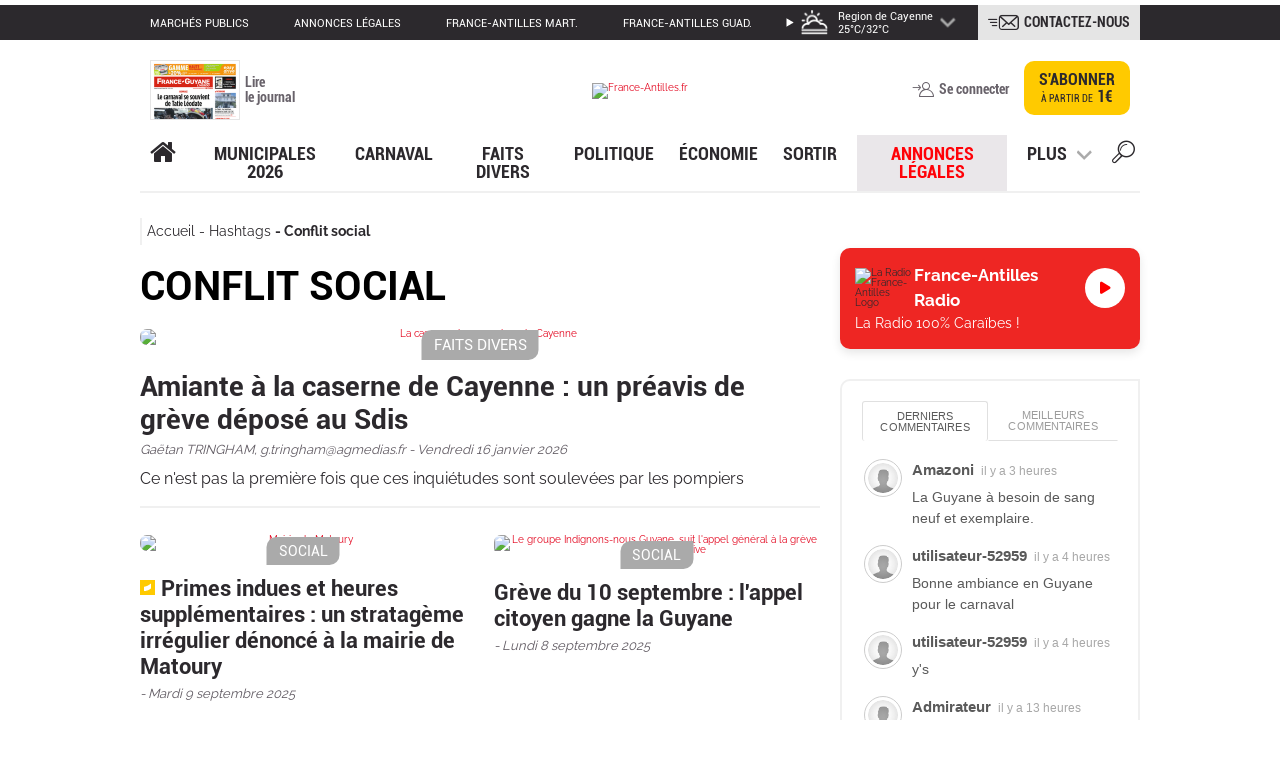

--- FILE ---
content_type: text/html; charset=UTF-8
request_url: https://www.franceguyane.fr/hashtags/conflit-social/
body_size: 30408
content:
<!DOCTYPE html>
<html lang="fr" style="">
<head>
    <meta charset="UTF-8" />
    <!-- COL -->

<!-- BL GYN - Htmlheader de type imm -->
<!-- BL in -->
<meta content="width=device-width" name="viewport">
<link rel="stylesheet" type="text/css" href="/css/styles.css">
<script src="/js/lib/jquery.min.js"></script>
<script src="/js/lib/jquery.colorbox-min.js"></script>
<script src="/js/lib/swiper.min.js"></script>
<script type="text/javascript" src="/js/main.js"></script>


<!-- Push Web -->
<link rel="manifest" href="/manifest.json">

<link rel="preconnect" href="https://cdn.pushwoosh.com/webpush/v3/pushwoosh-web-notifications.js">
<link rel="dns-prefetch" href="https://cdn.pushwoosh.com/webpush/v3/pushwoosh-web-notifications.js">

<script type="text/javascript" src="https://cdn.pushwoosh.com/webpush/v3/pushwoosh-web-notifications.js" async></script>
<script type="text/javascript">
    var Pushwoosh = Pushwoosh || [];
    Pushwoosh.push(['init', {
        logLevel: 'error',
        applicationCode: '7BC0D-D48C1',
        safariWebsitePushID: 'web.fr.franceguyane',
        defaultNotificationTitle: '',
        defaultNotificationImage: '/img/push-notif-logo.png',
        autoSubscribe: false,
        subscribeWidget: {
            enable: true,
            position: 'bottomRight',
            bgColor: '#e2001a',
            bellColor: '#fff',
            bellStrokeColor: '#08754f',
            bellButtonBorder: '1px solid #2c292d',
            shadow: '0px 0px 6px rgba(0, 0, 0, 0.75)',
            size: '48px',
            indent: '20px',
            zIndex: '999999',
            tooltipText: {
                successSubscribe: 'Vous vous êtes abonné avec succès!',
                needSubscribe: 'Soyez alerté des dernières actualités!',
                blockSubscribe: 'Cliquez pour être notifié',
                alreadySubscribed: 'Vous êtes déjà abonné !'
            }
        },
        subscribePopup: {
            enable: true,
            text: 'Ne manquez pas les dernières actualités ! Souhaitez-vous recevoir des notifications de France-Guyane ?',
            confirmSubscriptionButtonText: 'J\'accepte',
            askLaterButtonText: 'Plus tard',
            iconUrl: '/img/push-notif-logo.png',
            delay: 10,
            retryOffset: 7884000,
            overlay: false,
            position: 'top',
            bgColor: '#fff',
            borderColor: 'transparent',
            boxShadow: '0 3px 6px rgba(0,0,0,0.16)',
            textColor: '#2c292d',
            textSize: '18px',
            fontFamily: 'Open Sans',
            askLaterBtnBgColor: 'transparent',
            askLaterBtnTextColor: '#e2001a',
            subscribeBtnBgColor: '#e2001a',
            subscribeBtnTextColor: '#fff',
            theme: 'material'
        }
    }]);
</script>

<!-- /Push Web -->

<!-- embed twitter -->
<script defer="" src="https://platform.twitter.com/widgets.js" charset="utf-8"></script>

<!-- taboola -->
<link rel="preconnect" href="https://www.googletagmanager.com/ns.html?id=GTM-W8S2QCC">
<noscript><iframe src="https://www.googletagmanager.com/ns.html?id=GTM-W8S2QCC" height="0" width="0"
        style="display:none;visibility:hidden"></iframe></noscript>

<link rel="preconnect" href="https://cdn.taboola.com/libtrc/franceantilles-guyane/loader.js">
<link rel="dns-prefetch" href="https://cdn.taboola.com/libtrc/franceantilles-guyane/loader.js">

<script>
    window._taboola = window._taboola || [];
    _taboola.push({ article: 'auto' });
    !function (e, f, u) {
        e.async = 1;
        e.src = u;
        f.parentNode.insertBefore(e, f);
    }(document.createElement('script'),
        document.getElementsByTagName('script')[0],
            'https://cdn.taboola.com/libtrc/franceantilles-guyane/loader.js'
            , 'tb_loader_script');
    if (window.performance && typeof window.performance.mark == 'function') {
        window.performance.mark('tbl_ic');
    }
</script>
<!-- /taboola -->


<meta name="robots" content="index, follow, noarchive" />
<meta name="googlebot" content="index, follow, noarchive" />
<meta name="robots" content="max-snippet:-1, max-image-preview:large, max-video-preview:3">
<meta name="googlebot" content="max-snippet:-1, max-image-preview:large, max-video-preview:3">
<meta name="language" content="fr-FR" />
<meta property="og:site_name" content="franceguyane.fr" />
<meta property="og:locale" content="fr_FR" />
<meta name="google-site-verification" content="UB7kBoePZP-lkHbTiTAj_59BSgdq-qKS4Q7wuYYiTEE" />
<link rel="shortcut icon" href="/img/favicon.ico" />
<meta name="keywords" content="Guyane, France, France-Guyane, actualité, journal, pratique, loisirs, Amazonie, or" />
<meta name="description" content="FranceGuyane.fr : toute l&#039;actualité de la Guyane sur Internet, feuilletez le journal France-Guyane en ligne, lisez les articles du journal et de la rédaction dédiée des 3 derniers jours, les dossiers spéciaux, les diaporama, les bons plans sorties et les services pratiques de Guyane." />
<meta property="og:description" content="FranceGuyane.fr : toute l&#039;actualité de la Guyane sur Internet, feuilletez le journal France-Guyane en ligne, lisez les articles du journal et de la rédaction dédiée des 3 derniers jours, les dossiers spéciaux, les diaporama, les bons plans sorties et les services pratiques de Guyane." />
<title>France Guyane</title>

<!-- Didomi -->
<script type="text/javascript">window.gdprAppliesGlobally=true;(function(){function a(e){if(!window.frames[e]){if(document.body&&document.body.firstChild){var t=document.body;var n=document.createElement("iframe");n.style.display="none";n.name=e;n.title=e;t.insertBefore(n,t.firstChild)}
else{setTimeout(function(){a(e)},5)}}}function e(n,r,o,c,s){function e(e,t,n,a){if(typeof n!=="function"){return}if(!window[r]){window[r]=[]}var i=false;if(s){i=s(e,t,n)}if(!i){window[r].push({command:e,parameter:t,callback:n,version:a})}}e.stub=true;function t(a){if(!window[n]||window[n].stub!==true){return}if(!a.data){return}
var i=typeof a.data==="string";var e;try{e=i?JSON.parse(a.data):a.data}catch(t){return}if(e[o]){var r=e[o];window[n](r.command,r.parameter,function(e,t){var n={};n[c]={returnValue:e,success:t,callId:r.callId};a.source.postMessage(i?JSON.stringify(n):n,"*")},r.version)}}
if(typeof window[n]!=="function"){window[n]=e;if(window.addEventListener){window.addEventListener("message",t,false)}else{window.attachEvent("onmessage",t)}}}e("__tcfapi","__tcfapiBuffer","__tcfapiCall","__tcfapiReturn");a("__tcfapiLocator");(function(e){
  var t=document.createElement("script");t.id="spcloader";t.type="text/javascript";t.async=true;t.src="https://sdk.privacy-center.org/"+e+"/loader.js?target="+document.location.hostname;t.charset="utf-8";var n=document.getElementsByTagName("script")[0];n.parentNode.insertBefore(t,n)})("0816f0b6-5f44-4787-9730-5f8f56d1306d")})();</script>

<script>
async function detecterPays() {
  try {
    const response = await fetch('https://ipapi.co/json/');
    const data = await response.json();
    console.log("Pays détecté :", data.country_name);
  } catch (error) {
    console.error("Erreur lors de la détection du pays :", error);
  }
}

// Appel de la fonction
detecterPays();
</script>


<script>
    window.dataLayer = window.dataLayer || [];
        dataLayer.push({
            brand : "FG",
            environnement : "Editorial",
            canonical_url : "https://www.franceguyane.fr/systeme/hashtags/",
            page_type : "Rubrique",
            breadcrumb : "systeme/hashtags",
            });
    
    getUserInfo().then(uInfo => {
        dataLayer.push({
            user_role: uInfo.user_role,
            subscription_id: uInfo.subscription_id
        });
    });

    function getArticleData(rel) {
        let url = new URL(window.location);
        let data = { release: rel };

        if (url.pathname !== '/preview/preview.php') {
            fetch('https://www.franceguyane.fr/api/article/',
                {
                    method: 'POST',
                    headers: {
                        'Accept': 'application/json',
                        'Content-Type': 'application/json'
                    },
                    body: JSON.stringify(data)
                }
            ).
                then(function (resp) {
                    if (resp.status === 403) {
                        hasRight = false;
                        type = "premium";
                        typearticle = "premium";
                        return;
                    }

                    if (!resp.ok) {
                        hasRight = false;
                        type = "premium";
                        typearticle = "premium";
                        return;
                    }

                    resp.json().then(function (result) {
                        let articleContent = result.data;
                        const scripts = result.data.match(/<script(?:[^\x05]*?)<\/script>/g) || [];
                        for (let script of scripts) {
                            articleContent.replace(script, '');
                            const scriptEl = document.createRange().createContextualFragment(script);
                            document.querySelector('#texte_article').append(scriptEl);
                        }
                        document.querySelector('#texte_article').innerHTML = articleContent;
                        document.querySelector('#texte_article').style.height = 'auto';
                        type = "free";
                        typearticle = "free";
                        hasRight = true;
                    });

                });
        }
    }
</script>

<!-- Google tag -->
<script>

// VARIABLES GLOBALES
let USER_ROLE_G = null;
let isUserRoleLoaded = false;
let userRolePromise = null;

// ============================================
// FONCTION PRINCIPALE : Charger le rôle
// ============================================
function initUserRole() {
  if (userRolePromise) return userRolePromise;
  
  userRolePromise = getUserInfo().then(eg => {
    USER_ROLE_G = eg['user_role'] || 'anonymous';
    isUserRoleLoaded = true;
    
    // Afficher les blocs conditionnels
    showConditionalContent();
    
    return USER_ROLE_G;
  }).catch(err => {
    console.error("Erreur lors du chargement du rôle:", err);
    USER_ROLE_G = 'anonymous';
    isUserRoleLoaded = true;
    showConditionalContent();
    return USER_ROLE_G;
  });
  
  return userRolePromise;
}
// ============================================
// AFFICHER LE CONTENU CONDITIONNEL
// ============================================
function showConditionalContent() {
   
  // Afficher uniquement les blocs correspondant au rôle
  if (USER_ROLE_G === 'subscriber') {
    document.querySelectorAll('[data-user-role="subscriber"]').forEach(el => {
      el.style.display = 'block';
    });
  }
  
  if (USER_ROLE_G === 'registered') {
    document.querySelectorAll('[data-user-role="registered"]').forEach(el => {
      el.style.display = 'block';
    });
  }
  
  if (USER_ROLE_G === 'anonymous') {
    document.querySelectorAll('[data-user-role="anonymous"]').forEach(el => {
      el.style.display = 'block';
    });
  }
  
  // Afficher les blocs pour "non-abonnés" (registered + anonymous)
  if (USER_ROLE_G !== 'subscriber') {
    document.querySelectorAll('[data-user-role="not-subscriber"]').forEach(el => {
      el.style.display = 'block';
    });
  }
  
  // Afficher les blocs pour tous les utilisateurs connectés
  if (USER_ROLE_G === 'subscriber' || USER_ROLE_G === 'registered') {
    document.querySelectorAll('[data-user-role="logged-in"]').forEach(el => {
      el.style.display = 'block';
    });
  }
}

// ============================================
// FONCTIONS UTILITAIRES
// ============================================

// Attendre que le rôle soit chargé
function waitForUserRole() {
  if (userRolePromise) {
    return userRolePromise;
  }
  return initUserRole();
}

// Vérifier si l'utilisateur est abonné
function isSubscriber() {
  return USER_ROLE_G === 'subscriber';
}

// Vérifier si l'utilisateur est enregistré
function isRegistered() {
  return USER_ROLE_G === 'registered';
}

// Vérifier si l'utilisateur est anonyme
function isAnonymous() {
  return USER_ROLE_G === 'anonymous';
}

// ============================================
// INITIALISATION AUTOMATIQUE
// ============================================
// Vérifier en boucle jusqu'à ce que USER_ROLE_G soit chargé
function checkAndDisplayContent() {
  if (USER_ROLE_G === null) {
    console.log("USER_ROLE_G encore null, nouvelle tentative...");
    setTimeout(checkAndDisplayContent, 100); // Réessayer toutes les 100ms
  } else {
    console.log("USER_ROLE_G chargé:", USER_ROLE_G);
    
    if (USER_ROLE_G === 'subscriber') {
      document.querySelectorAll('[data-user-role="subscriber"]').forEach(el => {
        el.style.display = 'block';
        console.log("contenu premium affiché");
      });
    }
    
    // Afficher tout le contenu conditionnel
    showConditionalContent();
  }
}

// Lancer l'initialisation et la vérification
initUserRole();
checkAndDisplayContent();

</script>

<link rel="stylesheet" type="text/css" href="https://assets.franceantilles.fr/common/css/style-fa.css">

<!-- Digiteka -->
<script async src="https://videofeed.digiteka.com/launcher.min.js"></script>
<script type="text/javascript">
MDTK_videofeed = "01282642";
MDTK_videofeed_zone_index = 2;
window.MDTK_videofeed_adunit_path = "/50407286/FG_Digiteka-video-feed";
    </script>
<!-- Digiteka -->

<!-- Google Tag Manager -->
<script>(function(w,d,s,l,i){w[l]=w[l]||[];w[l].push({'gtm.start':
new Date().getTime(),event:'gtm.js'});var f=d.getElementsByTagName(s)[0],
j=d.createElement(s),dl=l!='dataLayer'?'&l='+l:'';j.async=true;j.src=
'https://www.googletagmanager.com/gtm.js?id='+i+dl;f.parentNode.insertBefore(j,f);
})(window,document,'script','dataLayer','GTM-W8S2QCC');</script>
<!-- End Google Tag Manager -->

<script>const monUrl = window.location.href;</script>


<script async src="https://pagead2.googlesyndication.com/pagead/js/adsbygoogle.js?client=ca-pub-1492866049809788"
        crossorigin="anonymous"></script>

<!-- Start GPT Tag -->
<script async src="https://securepubads.g.doubleclick.net/tag/js/gpt.js" crossorigin="anonymous"></script>

<!-- Start GPT Tag Guyane - VERSION ACTIVE VIEW OPTIMISÉE -->
<script async src="https://securepubads.g.doubleclick.net/tag/js/gpt.js"></script>

<script>
  var gptadslots = [];
  var prehomeSlot = null;
  var habillageSlot = null;
  var prioritySlots = []; // Slots Above The Fold
  var refreshIntervalId = null;
  var pageIsVisible = true;
  
  window.googletag = window.googletag || { cmd: [] };

  // 🎯 CRITIQUE : Détection de visibilité pour éviter refresh en arrière-plan
  document.addEventListener('visibilitychange', function() {
    pageIsVisible = !document.hidden;
    if (document.hidden && refreshIntervalId) {
      console.log("⏸️ Page cachée : pause du refresh automatique");
      clearInterval(refreshIntervalId);
      refreshIntervalId = null;
    } else if (!document.hidden && !refreshIntervalId) {
      console.log("▶️ Page visible : reprise du refresh automatique");
      startAutoRefresh();
    }
  });

  googletag.cmd.push(function () {
    console.log("🟢 GPT Guyane initialisé - Mode Active View optimisé");

    // ----------- Size mappings -----------
    const mapping1 = googletag.sizeMapping()
      .addSize([1, 1], [[320, 100], [320, 50], [320, 170]])
      .addSize([970, 1], [[728, 90], [970, 250], [1000, 90]])
      .build();

    const mapping2 = googletag.sizeMapping()
      .addSize([1, 1], [[200, 150], [150, 150], [300, 250]])
      .addSize([720, 1], [[400, 300], [300, 300], [300, 250]])
      .build();

    const mapping3 = googletag.sizeMapping()
      .addSize([1, 1], [[320, 100], [320, 50], [320, 170]])
      .addSize([970, 1], [[728, 90], [970, 250], [1000, 90]])
      .build();

    const mapping4 = googletag.sizeMapping()
      .addSize([1, 1], [[320, 116]])
      .addSize([440, 1], [[440, 160]])
      .build();

    const mappingRectangleMoyen = googletag.sizeMapping()
      .addSize([1, 1], [[300, 250]])
      .addSize([320, 1], [[300, 250]])
      .build();

    // ----------- Configuration des slots avec priorités -----------
    const adSlotsConfig = [
      // 🎯 Slots Above The Fold (priorité haute - pas de collapse)
      { id: 'div-gpt-ad-8085405-1', path: '/50407286/FG_2018_Large-Banniere_Billboard', sizes: [[728,90],[970,250],[1000,90]], mapping: mapping1, priority: 'high' },
      { id: 'div-gpt-ad-8085405-2', path: '/50407286/FG_2018_Rectangle-Moyen', sizes: [[300,250]], mapping: mappingRectangleMoyen, priority: 'high' },
      { id: 'div-gpt-ad-8085405-3', path: '/50407286/FG_2018_Bannière-Centrale', sizes: [[440,160]], mapping: mapping4, priority: 'high' },
      
      // Slots Below The Fold (lazyload standard)
      { id: 'div-gpt-ad-8085405-4', path: '/50407286/FG_2018_Grand-Angle', sizes: [[300,600],[300,250]], priority: 'normal' },
      { id: 'div-gpt-ad-8085405-5', path: '/50407286/FG_2019_Seconde-Rectangle-Moyen', sizes: [[300,250]], priority: 'normal' },
      { id: 'div-gpt-ad-8085405-6', path: '/50407286/FG_2018_Petit-Rectangle', sizes: [[300,125],[300,250]], priority: 'normal' },
      { id: 'div-gpt-ad-8085405-7', path: '/50407286/FG_2018_Large-banniere_Bas', sizes: [[728,90],[970,250],[1000,90]], mapping: mapping3, priority: 'normal' },
      { id: 'div-gpt-ad-8085405-9', path: '/50407286/FG_2018_Promo_Une', sizes: [[320,500],[300,250],[300,600]], priority: 'normal' },
      { id: 'div-gpt-ad-8085405-10', path: '/50407286/FG_2018_Flash_Transparent', sizes: [[400,300],[300,250]], mapping: mapping2, priority: 'normal' },
      { id: 'div-gpt-ad-8085405-12', path: '/50407286/FG_2021_InReadTeads', sizes: [[1,1],[300,250]], priority: 'normal' },
      { id: 'div-gpt-ad-8085405-13', path: '/50407286/FG-graphcomment-1', sizes: [[1,1],[300,250]], priority: 'normal' },
      { id: 'div-gpt-ad-8085405-14', path: '/50407286/FG-graphcomment-2', sizes: [[1,1],[300,250]], priority: 'normal' },
      { id: 'div-gpt-ad-8085405-15', path: '/50407286/FG-graphcomment-3', sizes: [[1,1],[300,250]], priority: 'normal' },
      { id: 'div-gpt-ad-8085405-16', path: '/50407286/FG_2024_Large-Banniere_Billboard_2', sizes: [[728,90],[970,250],[1000,90]], mapping: mapping1, priority: 'normal' }
    ];

    adSlotsConfig.forEach(config => {
      let slot = googletag.defineSlot(config.path, config.sizes, config.id);
      if (config.mapping) slot.defineSizeMapping(config.mapping);
      
      // 🎯 CRITIQUE : Collapse différencié pour maximiser Active View
      if (config.priority === 'high') {
        // Slots ATF : jamais collapse = espace réservé = meilleure mesure
        slot.setCollapseEmptyDiv(false);
        prioritySlots.push(slot);
      } else {
        // Autres slots : collapse différé
        slot.setCollapseEmptyDiv(true, false);
      }
      
      // Conservation du targeting lazy (si utilisé dans votre setup Ad Manager)
      slot.setTargeting("lazy", "1");
      
      slot.addService(googletag.pubads());
      gptadslots.push(slot);
    });

    // ----------- Pré-home & Habillage (chargement immédiat) -----------
    prehomeSlot = googletag.defineSlot(
      '/50407286/FG_2018_Pré-Home',
      [[1,1]],
      'div-gpt-ad-8085405-11'
    )
      .setCollapseEmptyDiv(false)
      .addService(googletag.pubads());

    habillageSlot = googletag.defineSlot(
      '/50407286/FG_2018_Habillage',
      [[1,1]],
      'div-gpt-ad-8085405-8'
    )
      .setCollapseEmptyDiv(false)
      .addService(googletag.pubads());

    // ----------- Paramètres globaux optimisés pour Active View -----------
    googletag.pubads().enableLazyLoad({
      fetchMarginPercent: 500,    // Chargement anticipé pour stabilisation
      renderMarginPercent: 300,   // Augmenté de 100 à 300 pour meilleure visibilité
      mobileScaling: 2.0
    });
    
    googletag.pubads().enableSingleRequest();
    googletag.pubads().collapseEmptyDivs(); // Comportement par défaut
    googletag.pubads().setCentering(true);
    
    // ✅ SUPPRESSION de disableInitialLoad() pour chargement immédiat des slots lazyload

    // ----------- Monitoring Active View complet -----------
    googletag.pubads().addEventListener('slotRenderEnded', function(event) {
      const slotId = event.slot.getSlotElementId();
      if (event.isEmpty) {
        console.warn('⚠️ Slot vide:', slotId);
      } else {
        console.log('✅ Slot affiché:', slotId, '- Taille:', event.size);
      }
      
      // Monitoring spécifique Rectangle Moyen
      if (slotId === 'div-gpt-ad-8085405-2') {
        if (event.isEmpty) {
          console.warn('⚠️ Rectangle Moyen VIDE - Aucune pub disponible');
        } else {
          console.log('✅ Rectangle Moyen affiché:', event.size);
        }
      }
    });

    // 🎯 NOUVEAU : Monitoring des impressions visibles
    googletag.pubads().addEventListener('impressionViewable', function(event) {
      console.log('👁️ IMPRESSION VISIBLE:', event.slot.getSlotElementId());
    });

    googletag.enableServices();

    // ----------- Affichage différencié -----------
    console.log("🚀 Affichage immédiat des slots critiques (préhome + habillage + ATF)");
    
    // Préhome + Habillage : affichage immédiat
    googletag.display('div-gpt-ad-8085405-11');
    googletag.display('div-gpt-ad-8085405-8');
    
    // Slots Above The Fold : affichage immédiat
    prioritySlots.forEach(slot => {
      googletag.display(slot.getSlotElementId());
    });
    
    // 🎯 CRITIQUE : Refresh différé pour stabilisation Active View
    setTimeout(() => {
      googletag.pubads().refresh([prehomeSlot, habillageSlot, ...prioritySlots]);
      console.log("🔄 Refresh initial des slots prioritaires");
    }, 100); // 100ms = temps pour Active View de commencer la mesure
  });

  // ----------- 🎯 CRITIQUE : Refresh automatique INTELLIGENT -----------
  function startAutoRefresh() {
    if (refreshIntervalId) return; // Éviter les doublons
    
    refreshIntervalId = setInterval(() => {
      // 🎯 Ne refresh QUE si la page est visible
      if (!pageIsVisible) {
        console.log("⏸️ Refresh annulé : page non visible");
        return;
      }
      
      googletag.cmd.push(() => {
        // Refresh SAS si présent (compatibilité)
        if (typeof sas !== "undefined" && sas.refresh) {
          sas.refresh();
        }
        
        // 🎯 CRITIQUE : Ne refresh QUE les slots visibles dans le viewport
        const slotsToRefresh = gptadslots.filter(slot => {
          const element = document.getElementById(slot.getSlotElementId());
          if (!element) return false;
          
          // Vérification si le slot est dans le viewport
          const rect = element.getBoundingClientRect();
          const isInViewport = (
            rect.top >= -100 && // Tolérance de 100px au-dessus
            rect.left >= -100 &&
            rect.bottom <= (window.innerHeight || document.documentElement.clientHeight) + 100 &&
            rect.right <= (window.innerWidth || document.documentElement.clientWidth) + 100
          );
          
          return isInViewport;
        });
        
        if (slotsToRefresh.length > 0) {
          googletag.pubads().refresh(slotsToRefresh);
          console.log(`♻️ Refresh de ${slotsToRefresh.length} slots visibles sur ${gptadslots.length} total`);
        } else {
          console.log("ℹ️ Aucun slot visible à refresh");
        }
      });
    }, 60000); // 60 secondes
  }

  // Démarrer le refresh automatique
  startAutoRefresh();

  // ----------- Fonction legacy (compatibilité) -----------
  function refreshOthers() {
    googletag.cmd.push(() => {
      googletag.pubads().refresh(gptadslots);
      console.log("♻️ Refresh manuel de tous les slots");
    });
  }
</script>
<!-- End GPT Tag Guyane -->




<script src="https://rdc.m32.media/m32hb_fa.min.js"></script>

<!-- DEBUT TAG Cookieless TEADS -->
<script>
    window.teads_analytics = window.teads_analytics || {};
    window.teads_analytics.analytics_tag_id = "PUB_15864";
    window.teads_analytics.share = window.teads_analytics.share || function() {
        ;(window.teads_analytics.shared_data = window.teads_analytics.shared_data || []).push(arguments)
    };
</script>
<script async src="https://a.teads.tv/analytics/tag.js"></script>
<style>
div.content-sidebar {
    max-width: 300px;
}
</style>

<!-- /BL GYN - Htmlheader -->
<!-- BL CO - HEAD - USER-RIGHT MEA ABONNEMENT de type html -->
<!-- BL in -->
<script type="text/javascript">
  
   window.onload = function() {
  console.log("le bloc charge");
        getUserInfo().then(uf => {
            if (uf['user_role'] === "subscriber") {
                console.log("Utilisateur avec droits");
               
                // $("div.jemontre, a.jemontre, p.jemontre").removeClass("jemontre");

        
 $("div.jecache, a.jecache, p.jecache").removeClass( "jecache" );
 $("div.jemontre, a.jemontre, p.jemontre").addClass( "jecache" );

            } else {
                console.log("Utilisateur sans droits");
                // Supprime la classe "jecache" de toutes les div, a et p si l'utilisateur n'est pas un abonné
                // $("div, a, p").removeClass("jecache");
            }
        });
    };
</script>

<style>
.jecache{display:none !important}
.jemontre{display:block }
</style>
<!-- /BL CO - HEAD - USER-RIGHT MEA ABONNEMENT -->
<!-- BL CO - Header poool de type imm -->
<!-- BL in -->
<script async id="qiota" src="https://static.qiota.com/assets/getQiota.js"></script>

<script type="text/javascript">
    </script>

<!-- /BL CO - Header poool -->
<!-- BL AKCELO ADS Script GUYANE de type html -->
<!-- BL in -->
<!--  <script async src="https://ads.sportslocalmedia.com/slm.prebid.franceguyane.js"></script> -->
<!-- /BL AKCELO ADS Script GUYANE -->
<!-- BL CO - STYLE ARTICLE UNE de type html -->
<!-- BL in -->
<style>
.extrait, .source > .auteur {
    display: none;
}
article.une .extrait, article.une .auteur {
    display: inline-block;
}
</style>
<!-- /BL CO - STYLE ARTICLE UNE -->
<!-- BL GYN - SCRIPT HEAD Equativ de type html -->
<!-- BL in -->
<script type="text/javascript" src="https://r.sascdn.com/video/config.js?nwid=4680"></script>
<script type="text/javascript" src="https://r.sascdn.com/video/controller.js?nwid=4680"></script>
<script type="application/javascript" src="https://ced.sascdn.com/tag/4680/smart.js" async></script>
<script type="application/javascript">
    var sas = sas || {};
    sas.cmd = sas.cmd || [];
    sas.cmd.push(function() {
        sas.setup({ networkid: 4680, domain: "https://adapi.smartadserver.com", async: true });
    });
    sas.cmd.push(function() {
        sas.call("onecall", {
            siteId: 600139,
            pageId: 1834493,
            formats: [
                 { id: 123531 }
                ,{ id: 123525 }
                ,{ id: 123522 }
                ,{ id: 123530 }
                ,{ id: 123499 }
                ,{ id: 123526 }
                ,{ id: 123580 }
                ,{ id: 123524 }
                ,{ id: 123523 }
                ,{ id: 123498 }
            ],
            target: ''
        });
    });
</script>
<!-- /BL GYN - SCRIPT HEAD Equativ -->

</head>
<body id="body aaa" class="" style="">
    <noscript><iframe src="https://www.googletagmanager.com/ns.html?id=GTM-W8S2QCC" height="0" width="0" style="display:none;visibility:hidden"></iframe></noscript>
    <div id="main-wrapper">
        <!-- COL -->

<!-- BL GYN - Bloc pub 6 - Habillage de type html -->
<!-- BL in -->
<div style="margin-left:104px;padding-bottom:5px;">
<!-- GPT AdSlot 8 for Ad unit 'FG_2018_Habillage' ### Size: [[1,1]] -->
<div id="div-gpt-ad-8085405-8">
</div>
<!-- End AdSlot 8 -->
</div>
<!-- /BL GYN - Bloc pub 6 - Habillage -->
<!-- BL GYN - banner app header de type html -->
<!-- BL in -->
<style>
/* Bannière App */
.app-banner {
  display: none; /* cachée par défaut */
  position: fixed;
  top: 0;
  left: 0;
  width: 100%;
  background: #f5f5f5;
  border-bottom: 1px solid #ddd;
  padding: 8px 12px;
  font-family: Arial, sans-serif;
  font-size: 14px;
  z-index: 9999;
  align-items: center;
  justify-content: space-between;
  transform: translateY(-100%);
  transition: transform 0.4s ease-in-out;
}

.app-banner.show {
  transform: translateY(0);
}

.app-banner img {
  height: 40px;
  margin-right: 10px;
}

.app-banner span {
  flex: 1;
  margin-right: 10px;
}

/* Bouton rouge comme logo France-Antilles */
.app-banner a {
  background: #d60000; /* rouge France-Antilles */
  color: #fff;
  padding: 6px 12px;
  border-radius: 4px;
  font-weight: bold;
  text-decoration: none;
}

.app-banner a:hover {
  background: #b00000;
}

.app-banner .close-btn {
  background: transparent;
  border: none;
  font-size: 18px;
  margin-left: 10px;
  cursor: pointer;
}
</style>

<div id="appBanner" class="app-banner">
  <img src="https://www.franceantilles.fr/apps/images/FG-Actu.png" alt="France-Antilles">
  <span>Téléchargez l'application France-Guyane</span>
  <a id="appLink" href="#" target="_blank">Installer</a>
  <button class="close-btn" id="closeBanner">×</button>
</div>

<script>
document.addEventListener("DOMContentLoaded", function () {
  var userAgent = navigator.userAgent || navigator.vendor || window.opera;
  var appLink = document.getElementById("appLink");
  var banner = document.getElementById("appBanner");
  var closeBtn = document.getElementById("closeBanner");

  if (!appLink || !banner || !closeBtn) return; // sécurité

  // Vérifie si la bannière a déjà été fermée et si 5 jours sont passés
  var hideData = localStorage.getItem("hideAppBanner");
  var now = Date.now();

  if (hideData) {
    try {
      var hideInfo = JSON.parse(hideData);
      var hideTime = hideInfo.time;
      var diffDays = (now - hideTime) / (1000 * 60 * 60 * 24);
      if (diffDays < 5) {
        return; // encore bloqué
      } else {
        localStorage.removeItem("hideAppBanner"); // réinitialise
      }
    } catch (e) {
      localStorage.removeItem("hideAppBanner");
    }
  }

  // Détection mobile Android / iOS
  var showBanner = false;
  if (/android/i.test(userAgent)) {
    appLink.href = "https://play.google.com/store/apps/details?id=mob.franceantilles.gy";
    showBanner = true;
  } else if (/iPhone|iPad|iPod/i.test(userAgent)) {
    appLink.href = "https://apps.apple.com/fr/app/france-guyane-mobile/id876909839";
    showBanner = true;
  }

  if (showBanner) {
    // Attendre 5 secondes avant d'afficher
    setTimeout(function () {
      banner.style.display = "flex";
      setTimeout(() => banner.classList.add("show"), 50);

      // Ajouter margin-top aux éléments du site en mobile
      if (window.innerWidth <= 1020) {
        var style = document.createElement("style");
        style.id = "appBannerMargin";
        style.innerHTML = `
          @media screen and (max-width: 1020px) {
            #header .mobile-friendly, 
            #header .mobile-friendly.little, 
            #main-wrapper {
              margin-top: 60px !important;
            }
          }`;
        document.head.appendChild(style);
      }
    }, 5000);
  }

  // Quand on ferme la bannière → enlever margin-top + stocker date
  closeBtn.addEventListener("click", function () {
    banner.classList.remove("show");
    setTimeout(() => (banner.style.display = "none"), 400);

    var styleTag = document.getElementById("appBannerMargin");
    if (styleTag) styleTag.remove();

    localStorage.setItem("hideAppBanner", JSON.stringify({time: Date.now()}));

    // Événement GA fermeture
    if (typeof gtag === "function") {
      gtag("event", "close app banner", {
        event_category: "Banniere App",
        event_label: "Fermeture bannière"
      });
      console.log("GA Event Sent: close (Fermeture bannière)");
    }
  });

  // Quand on clique sur Installer Événement GA
  appLink.addEventListener("click", function () {
    if (typeof gtag === "function") {
      gtag("event", "click app banner", {
        event_category: "Banniere App",
        event_label: "Installer clic"
      });
      console.log("GA Event Sent: click (Installer clic)");
    }
  });
});
</script>
<!-- /BL GYN - banner app header -->
<!-- BL COMMON - Radio bas de type html -->
<!-- BL in -->
<style>
.conteneur-audio {
            position: fixed;
            top: 50%;
            right: 0;
            transform: translateY(-50%);
            background-color: #E30613;
    box-shadow: 0 4px 10px rgba(0, 0, 0, 0.1);
            color: white;
            width: 70px;
            height: 100px;
            border-radius: 25px 0 0 25px;
          /*  display: flex; */
            align-items: center;
            justify-content: center;
            cursor: pointer;
            transition: width 0.3s ease;
z-index:999;
text-align:center;
padding:10px
        }

        .conteneur-audio.ouvert {
            width: 120px;
            height: auto;
font-size: 8pt;
        }

        .conteneur-audio .contenu-audio {
            display: none;
            padding: 10px;
            width: 100%;
        }

        .conteneur-audio.ouvert .contenu-audio {
            display: flex;
            flex-direction: column;
            align-items: center;
        }

        .conteneur-audio .icone-toggle {
            font-size: 24px;
        }

        .commandes-audio button {
            background-color: #444;
            color: white;
            border: none;
            padding: 10px 20px;
            margin: 5px;
            border-radius: 5px;
            cursor: pointer;
            font-size: 16px;
        }

        .commandes-audio button:hover {
            background-color: #555;
        }
.mobile-only {
  display: none;
}


@media screen and (max-width: 1020px) {
  .mobile-only {
    display: block;
  }
}
</style>
        <div class="conteneur-audio mobile-only" id="toggleAudio">
<img src="https://assets.franceantilles.fr/common/images/logo_FAR-Color.png" alt="logo France-Antilles Radio" class="logo"><br />
        <span class="icone-toggle">&#9654;</span>
        <div class="contenu-audio">
<img src="https://www.dizziland.com/wp-content/uploads/2018/02/audio-wave.gif">
La radio 100% Caraïbes
            <div class="commandes-audio" style="display:none">
                <button id="boutonStop">Arrêter</button>
                <button id="boutonMute">Couper le son</button>
            </div>
        </div>
    </div>

        <script>
        const conteneurAudio = document.getElementById('toggleAudio');
        const iconeToggle = conteneurAudio.querySelector('.icone-toggle');
        const contenuAudio = conteneurAudio.querySelector('.contenu-audio');
        const boutonStop = document.getElementById('boutonStop');
        const boutonMute = document.getElementById('boutonMute');

        // Création dynamique de l'élément audio
       // const lecteurAudio = new Audio('https://cast5.asurahosting.com/proxy/fa_radio/fa_radio');
        const lecteurAudio = new Audio('https://2stream.net/fa_radio.mp3');
        lecteurAudio.autoplay = false;
        lecteurAudio.loop = true;

        // Basculer la visibilité du conteneur et démarrer l'audio
        conteneurAudio.addEventListener('click', () => {
            const estOuvert = conteneurAudio.classList.toggle('ouvert');
            iconeToggle.textContent = estOuvert ? '✖' : '▶';

            if (estOuvert) {
                lecteurAudio.play();
            } else {
                lecteurAudio.pause();
            }
        });

        // Arrêter l'audio
        boutonStop.addEventListener('click', (event) => {
            event.stopPropagation(); // Empêche de fermer le conteneur
            lecteurAudio.pause();
            lecteurAudio.currentTime = 0;
        });

        // Couper/Restaurer le son
        boutonMute.addEventListener('click', (event) => {
            event.stopPropagation(); // Empêche de fermer le conteneur
            lecteurAudio.muted = !lecteurAudio.muted;
            boutonMute.textContent = lecteurAudio.muted ? 'Restaurer le son' : 'Couper le son';
        });
    </script>
<!-- /BL COMMON - Radio bas -->
<!-- BL GYN - Pub bottom de type html -->
<!-- BL in -->
<style>
#ph-postitiel {
  display: none;
  height: 100vh !important;
  width: 100%;
  position: fixed;
  top: 0;
  left: 0;
  z-index: 9901;
  overflow: hidden;
  opacity: 0;
  visibility: hidden;
  transition: opacity 0.35s ease-out, visibility 0.35s ease-out;
}

#ph-postitiel.active {
  display: block;
  opacity: 1;
  visibility: visible;
}

#ph-postitiel iframe {
  position: relative !important;
  z-index: 99999 !important;
  pointer-events: auto !important;
  display: block !important;
  width: 100%;
  height: 100vh !important;
}
</style>

<div id="ph-postitiel">
  <div id="div-gpt-ad-8085405-11"></div>
</div>

<script>
window.googletag = window.googletag || { cmd: [] };

googletag.cmd.push(function() {
  console.log("🟡 Prehome script GPT prêt");

  googletag.pubads().addEventListener('slotRenderEnded', function(event) {
    if (event.slot.getSlotElementId() === 'div-gpt-ad-8085405-11') {
      if (!event.isEmpty) {
        console.log("✅ Prehome rendu avec création GPT");
        const prehome = document.getElementById("ph-postitiel");
        prehome.classList.add("active");
        document.body.style.overflow = "hidden";
setTimeout(() => {
prehome.classList.remove("active");
   // prehome.style.display = "none";
    document.body.style.overflow = "auto";
}, 8000);
      } else {
        console.log("⛔ Prehome : slot vide");
        document.getElementById("ph-postitiel").style.display = "none";
        document.body.style.overflow = "auto";
      }
    }
  });
});

setTimeout(() => {
  const iframe = document.querySelector('#div-gpt-ad-8085405-11 iframe');
  if (!iframe) {
    console.log("⚠️ Timeout 10s : aucune pub prehome, on masque");
    const prehome = document.getElementById("ph-postitiel");
    prehome.classList.remove("active");
    prehome.style.display = "none";
    document.body.style.overflow = "auto";
  }
}, 10000);
</script>
<!-- /BL GYN - Pub bottom -->
<!-- BL GYN - Barre Liens Mobile de type html -->
<!-- BL in -->
<div id="mobile-bar" class="mobile-friendly">
    <nav id="mobile-bar-nav" class="ventre">
        <ul class="mobile-bar-menu">
            <li><a class="bar-link icon une-link" href="/">A la Une</a></li>
            <li><a class="bar-link icon journal-link" href="/journal_pdf/">Journal</a></li>
            <li><a id="info-region-bar" class="bar-link icon regions-link slide-link" href="#">Régions</a></li>
            <li><a id="search-form-bar" class="bar-link icon search-link slide-link" href="/recherche">Recherche</a></li>
        </ul>
    </nav>
</div>
<!-- /BL GYN - Barre Liens Mobile -->
<!-- BL GYN - Header de type imm -->
<!-- BL in -->
<header id="header">

    <!-- Top menu -->
            <div id="topmenu">
    <nav id="topnav">
        <ul>
                        
                        <li><a href="/annonces/annonces-legales/marches-publics-en-guyane-473481.php"><span>Marchés Publics</span></a></li>
            <li><a href="/annonces/annonces-legales/annonces-legales-en-guyane-476446.php"><span>Annonces Légales</span></a></li>
                       
                        <li><a href="https://www.martinique.franceantilles.fr" target="_blank"><span>FRANCE-ANTILLES MART.</span></a></li>
                                    <li><a href="https://www.guadeloupe.franceantilles.fr" target="_blank"><span>FRANCE-ANTILLES GUAD.</span></a></li>
                                    <li class="meteo_header_box">
                
<details class="meteo_header">
    <summary class="meteo__ville_exergue">
        <div>
                <a href="/pratique/meteo/" class="meteo__ville">
        <img loading="lazy" src="/img/meteofrance/images_top/p11.png"
             title=''/>
        <div class="meteo__ville__details">
            <div class="meteo__ville__titre">
                                    Region de Cayenne
                            </div>
            25°C/32°C
        </div>
    </a>

        </div>
        <button class="toggle"></button>
    </summary>
    <div class="meteo__villes" style="background-color:black">
        <ul id="meteo_liens">
                            <li>
                        <a href="/pratique/meteo/" class="meteo__ville">
        <img loading="lazy" src="/img/meteofrance/images_top/p11.png"
             title=''/>
        <div class="meteo__ville__details">
            <div class="meteo__ville__titre">
                                    Awala
                            </div>
            25°C/33°C
        </div>
    </a>

                </li>
                            <li>
                        <a href="/pratique/meteo/" class="meteo__ville">
        <img loading="lazy" src="/img/meteofrance/images_top/p11.png"
             title=''/>
        <div class="meteo__ville__details">
            <div class="meteo__ville__titre">
                                    Kourou CSG
                            </div>
            25°C/32°C
        </div>
    </a>

                </li>
                            <li>
                        <a href="/pratique/meteo/" class="meteo__ville">
        <img loading="lazy" src="/img/meteofrance/images_top/p23.png"
             title=''/>
        <div class="meteo__ville__details">
            <div class="meteo__ville__titre">
                                    Maripasoula
                            </div>
            22°C/35°C
        </div>
    </a>

                </li>
                            <li>
                        <a href="/pratique/meteo/" class="meteo__ville">
        <img loading="lazy" src="/img/meteofrance/images_top/p23.png"
             title=''/>
        <div class="meteo__ville__details">
            <div class="meteo__ville__titre">
                                    Saint George
                            </div>
            23°C/34°C
        </div>
    </a>

                </li>
                            <li>
                        <a href="/pratique/meteo/" class="meteo__ville">
        <img loading="lazy" src="/img/meteofrance/images_top/p23.png"
             title=''/>
        <div class="meteo__ville__details">
            <div class="meteo__ville__titre">
                                    Saint Laurent
                            </div>
            23°C/34°C
        </div>
    </a>

                </li>
                            <li>
                        <a href="/pratique/meteo/" class="meteo__ville">
        <img loading="lazy" src="/img/meteofrance/images_top/p11.png"
             title=''/>
        <div class="meteo__ville__details">
            <div class="meteo__ville__titre">
                                    Saint Elie
                            </div>
            23°C/34°C
        </div>
    </a>

                </li>
                            <li>
                        <a href="/pratique/meteo/" class="meteo__ville">
        <img loading="lazy" src="/img/meteofrance/images_top/p23.png"
             title=''/>
        <div class="meteo__ville__details">
            <div class="meteo__ville__titre">
                                    Kaw-Asarco
                            </div>
            23°C/34°C
        </div>
    </a>

                </li>
                            <li>
                        <a href="/pratique/meteo/" class="meteo__ville">
        <img loading="lazy" src="/img/meteofrance/images_top/p23.png"
             title=''/>
        <div class="meteo__ville__details">
            <div class="meteo__ville__titre">
                                    Camopi
                            </div>
            22°C/36°C
        </div>
    </a>

                </li>
                            <li>
                        <a href="/pratique/meteo/" class="meteo__ville">
        <img loading="lazy" src="/img/meteofrance/images_top/p23.png"
             title=''/>
        <div class="meteo__ville__details">
            <div class="meteo__ville__titre">
                                    Trois Sauts
                            </div>
            22°C/36°C
        </div>
    </a>

                </li>
                    </ul>
    </div>
</details>

            </li>
            <li class="right">
                <a class="contact" href="/pages/contactez-nous" onclick="headerDatalayer('Contact')">Contactez-nous</a>
            </li>
        </ul>
    </nav>
</div>
    
    <div id="head">
        <!-- Menu dernière édition -->
                    <div class="col1">
    <a class="head-link edition-link" href="/journal_pdf/" id="day-edition" onclick="headerDatalayer('Journal')">
        <span class="edition-link-img"><img loading="lazy" alt="France-Antilles.fr" src="https://static.milibris.com/thumbnail/issue/522a640c-ec2f-4083-a126-ea98d496508d/front/catalog-cover-icon.png" /></span>
        Lire<br /> le journal
    </a>
</div>

                <!-- Header Gauche -->
                    <div class="col2">
<div id="logo"><a href="/" onclick="headerDatalayer('Home')" title="Franceguyane.fr - Aller à l'accueil du site"><img alt="France-Antilles.fr" src="https://assets.franceantilles.fr/creatives_logos/logo-franceguyane.png" /> </a></div>
</div>
                <div class="col3">
            <div id="identification">
                <a class="head-link user_not_logged" href="https://abo.franceguyane.fr/login?url=https%3A%2F%2Fwww.franceguyane.fr%2Fhashtags%2Fconflit-social%2F"
                    onclick="headerDatalayer('Connexion')" rel="nofollow">Se connecter</a>
                <div class="user_logged" style="display: none;">
                    <span class="head-link connected">Mon compte</span>
                    <nav class="dropmenu-block">
                        <div class="dropmenu-header">
                            <span class="name"></span>
                        </div>
                        <ul class="dropmenu">
                            <li class="dropmenu-item" onclick="headerDatalayer('Mon compte')"><a href="https://abo.franceguyane.fr/compte" rel="nofollow">Détails de mon compte</a></li>
                            <li class="dropmenu-item"><a href="https://abo.franceguyane.fr/compte/mon-profil" rel="nofollow">Mes coordonnées</a></li>
                            <li class="dropmenu-item"><a href="https://abo.franceguyane.fr/compte/mes-abonnements" rel="nofollow">Mes abonnements</a></li>
                            <li class="dropmenu-item"><a href="https://abo.franceguyane.fr/compte/mes-newsletters" rel="nofollow">Mes newsletters</a></li>
                        </ul>
                        <div class="dropmenu-footer">
                            <a class="deconnect" title="Me déconnecter" href="https://abo.franceguyane.fr/logout?returnUrl=https%3A%2F%2Fwww.franceguyane.fr%2Fhashtags%2Fconflit-social%2F" onclick="headerDatalayer('Déconnexion')" rel="nofollow">Déconnexion</a>
                        </div>
                    </nav>
                </div>
            </div>

            <!-- Bouton abonnement -->
                            <p class="jemontre"><a class="abo" href="https://abo.franceguyane.fr/offres" onclick="subscriptionDatalayer('Header Editorial')">S&#39;abonner<br />
<small>&agrave; partir de</small> 1&euro;</a></p>
                    </div>
    </div>
    <!-- Menu -->
            <div id="mainmenu">
    <nav id="menu">
        <ul>
                <li class="home">
            <a href="/" title="A la une">A la une</a>
                    </li>
                <li class="">
            <a href="/actualite/politique/municipales-2026/" title="Municipales 2026">Municipales 2026</a>
                    </li>
                <li class="">
            <a href="/actualite/culture-et-patrimoine/carnaval/" title="Carnaval">Carnaval</a>
                    </li>
                <li class="">
            <a href="/actualite/faitsdivers/" title="Faits Divers">Faits Divers</a>
                    </li>
                <li class="">
            <a href="/actualite/politique/" title="Politique">Politique</a>
                    </li>
                <li class="">
            <a href="/actualite/economie-consommation/" title="Économie">Économie</a>
                    </li>
                <li class="">
            <a href="/loisirs/sortir/" title="Sortir">Sortir</a>
                    </li>
                <li class="menustar">
            <a href="/pages/annonces-legales-en-guyane" title="Annonces Légales">Annonces Légales</a>
                    </li>
                <li class="parent">
            <a href="#" title="Plus">Plus</a>
                            <ul>
                                        <li class="menu-title">
                                                    Actualités
                                                                        <ul>
                                                        <li class="">
                                <a href="/loisirs/musique/" title="Musique">Musique</a>
                            </li>
                                                        <li class="">
                                <a href="/actualite/societe-social-emploi/" title="Société">Société</a>
                            </li>
                                                        <li class="">
                                <a href="/actualite/social/" title="Social">Social</a>
                            </li>
                                                        <li class="">
                                <a href="/actualite/education-sante-environnement/" title="Éducation">Éducation</a>
                            </li>
                                                        <li class="">
                                <a href="/actualite/environnement/" title="Environnement">Environnement</a>
                            </li>
                                                    </ul>
                                            </li>
                                        <li class="menu-title">
                                                    Actualités
                                                                        <ul>
                                                        <li class="">
                                <a href="/actualite/sante/" title="Santé">Santé</a>
                            </li>
                                                        <li class="">
                                <a href="/actualite/justice/" title="Justice">Justice</a>
                            </li>
                                                        <li class="">
                                <a href="/opinions/tribune/" title="Tribune">Tribune</a>
                            </li>
                                                        <li class="">
                                <a href="/actualite/vielocale/" title="Dans nos communes">Dans nos communes</a>
                            </li>
                                                    </ul>
                                            </li>
                                        <li class="menu-title">
                                                    Sports
                                                                        <ul>
                                                        <li class="">
                                <a href="/actualite/sports/" title="Local">Local</a>
                            </li>
                                                        <li class="">
                                <a href="/actualite/planete_sports/" title="International">International</a>
                            </li>
                                                        <li class="">
                                <a href="/hippisme/" title="Hippisme">Hippisme</a>
                            </li>
                                                        <li class="">
                                <a href="/actualite/sports/tour-de-guyane/" title="Tour de Guyane">Tour de Guyane</a>
                            </li>
                                                    </ul>
                                            </li>
                                        <li class="menu-title">
                                                    Monde
                                                                        <ul>
                                                        <li class="">
                                <a href="/actualite/chez-nos-voisins/" title="Chez nos voisins">Chez nos voisins</a>
                            </li>
                                                        <li class="">
                                <a href="/actualite/france/" title="France">France</a>
                            </li>
                                                        <li class="">
                                <a href="/actualite/international/" title="International">International</a>
                            </li>
                                                        <li class="">
                                <a href="https://www.franceguyane.fr/actualite/france/le-grand-jt-des-territoires/" title="Le Grand JT Vidéo">Le Grand JT Vidéo</a>
                            </li>
                                                    </ul>
                                            </li>
                                        <li class="menu-title">
                                                    En Images
                                                                        <ul>
                                                        <li class="">
                                <a href="/actualite/culture-et-patrimoine/sagasdom/" title="Sagasdom">Sagasdom</a>
                            </li>
                                                        <li class="">
                                <a href="/diaporamas/" title="Diaporamas">Diaporamas</a>
                            </li>
                                                        <li class="">
                                <a href="/actualite/videos/" title="Vidéos">Vidéos</a>
                            </li>
                                                    </ul>
                                            </li>
                                        <li class="menu-title">
                                                    Pratique
                                                                        <ul>
                                                        <li class="">
                                <a href="https://www.franceguyane.fr/pages/faites-vos-jeux" title="Jeux">Jeux</a>
                            </li>
                                                        <li class="">
                                <a href="/pratique/meteo/" title="Météo">Météo</a>
                            </li>
                                                        <li class="">
                                <a href="/loisirs/sortir/" title="Sortir">Sortir</a>
                            </li>
                                                        <li class="">
                                <a href="/partenaires/" title="Partenaires">Partenaires</a>
                            </li>
                                                    </ul>
                                            </li>
                                        <li class="menu-title">
                                                    Les hubs
                                                                        <ul>
                                                        <li class="">
                                <a href="/actualite/economie-consommation/hub-conomie/" title="Économie">Économie</a>
                            </li>
                                                    </ul>
                                            </li>
                                        <li class="menu-title">
                                                    Annonces
                                                                        <ul>
                                                        <li class="">
                                <a href="/pages/annonces-legales-en-guyane" title="Annonces légales en Guyane">Annonces légales en Guyane</a>
                            </li>
                                                        <li class="">
                                <a href="/pages/marches-publics-en-guyane" title="Marchés publics en Guyane">Marchés publics en Guyane</a>
                            </li>
                                                    </ul>
                                            </li>
                                    </ul>
                    </li>
                </ul>

        <a id="search-form" class="icon search-link slide-link search-header-handler" href="/recherche">Recherche</a>
    </nav>
</div>

        <!-- Menu Sticky -->
            <div class="mobile-friendly">
    <nav class="mobile-menu show-sth">
        <button class="mobile-menu-btn">Menu</button>
        <div id="burgerMenu" class="to-display">
            <a class="head-link edition-link" href="/journal_pdf/">
                <span class="edition-link-img"><img loading="lazy" alt="France-Antilles.fr" src="https://static.milibris.com/thumbnail/issue/522a640c-ec2f-4083-a126-ea98d496508d/front/catalog-cover-icon.png"></span>
                Lire le journal
            </a>

            <ul class="menu">
                <li class="moncompte user_not_logged">
                <a class="head-link user_not_logged" href="/login" onclick="headerDatalayer('Connexion')">Se connecter</a>
                </li>
                <li class="moncompte user_logged" style="display: none;">
                    <a href="#"><span>Mon compte</span></a>
                    <nav class="submenu">
                        <div class="dropmenu-header">
                            <span class="name"></span>
                        </div>
                        
                        <ul class="dropmenu">
    <li class="dropmenu-item"><a href="https://abo.franceguyane.fr/compte">Détails de mon compte</a></li>
    <li class="dropmenu-item"><a href="https://abo.franceguyane.fr/compte/mon-profil">Mes coordonnées</a></li>
    <li class="dropmenu-item"><a href="https://abo.franceguyane.fr/compte/mes-abonnements">Mes abonnements</a></li>
    <li class="dropmenu-item"><a href="https://abo.franceguyane.fr/compte/mes-newsletters">Mes newsletters</a></li>
</ul>


                        <div class="dropmenu-footer"><a class="deconnect" title="Me déconnecter" href="https://abo.franceguyane.fr/logout?returnUrl=https%3A%2F%2Fwww.franceguyane.fr%2Fhashtags%2Fconflit-social%2F" onclick="headerDatalayer('Déconnexion')">Déconnexion</a></div>
                    </nav>
                </li>
                <li class="search-link"><a id="search-form-burger" class="slide-link" href="/recherche">Rechercher</a></li>

                                <li class="featured">
                    <a href="/journal_pdf/" title="LE JOURNAL">LE JOURNAL</a>
                                    </li>
                                <li class="">
                    <a href="/hebdo-hexagone-pdf/" title="Lire l&#039;Hebdo Hexagone">Lire l'Hebdo Hexagone</a>
                                    </li>
                                <li class="">
                    <a href="/actualite/culture-et-patrimoine/carnaval/" title="Carnaval">Carnaval</a>
                                    </li>
                                <li class="">
                    <a href="/actualite/politique/" title="Politique">Politique</a>
                                    </li>
                                <li class="">
                    <a href="/actualite/faitsdivers/" title="Faits Divers">Faits Divers</a>
                                    </li>
                                <li class="">
                    <a href="/actualite/vielocale/" title="Dans nos communes">Dans nos communes</a>
                                    </li>
                                <li class="">
                    <a href="/loisirs/musique/" title="Musique">Musique</a>
                                    </li>
                                <li class="">
                    <a href="/hippisme/" title="Hippisme">Hippisme</a>
                                    </li>
                                <li class="">
                    <a href="/diaporamas/" title="Diaporamas">Diaporamas</a>
                                    </li>
                                <li class="parent">
                    <a href="#" title="Plus">Plus</a>
                                            <ul class="submenu">
                                                        <li class="menu-title">
                                                                    Actualités
                                                                                                <ul>
                                                                        <li class="">
                                        <a href="/actualite/justice/" title="Justice">Justice</a>
                                    </li>
                                                                        <li class="">
                                        <a href="/actualite/economie-consommation/" title="Economie">Economie</a>
                                    </li>
                                                                        <li class="">
                                        <a href="/actualite/societe-social-emploi/" title="Société">Société</a>
                                    </li>
                                                                        <li class="">
                                        <a href="/actualite/social/" title="Social">Social</a>
                                    </li>
                                                                        <li class="">
                                        <a href="/actualite/education-sante-environnement/" title="Education">Education</a>
                                    </li>
                                                                    </ul>
                                                            </li>
                                                        <li class="menu-title">
                                                                    Actualités
                                                                                                <ul>
                                                                        <li class="">
                                        <a href="/actualite/sante/" title="Santé">Santé</a>
                                    </li>
                                                                        <li class="">
                                        <a href="/actualite/culture-et-patrimoine/" title="Patrimoine">Patrimoine</a>
                                    </li>
                                                                        <li class="">
                                        <a href="/actualite/environnement/" title="Environnement">Environnement</a>
                                    </li>
                                                                        <li class="">
                                        <a href="/loisirs/sortir/" title="Evénements">Evénements</a>
                                    </li>
                                                                        <li class="">
                                        <a href="/actualite/sports/" title="Sports">Sports</a>
                                    </li>
                                                                    </ul>
                                                            </li>
                                                        <li class="menu-title">
                                                                    Actualités
                                                                                                <ul>
                                                                        <li class="">
                                        <a href="/actualite/planete_sports/" title="Palnète sports">Palnète sports</a>
                                    </li>
                                                                        <li class="">
                                        <a href="/actualite/france/" title="France">France</a>
                                    </li>
                                                                        <li class="">
                                        <a href="/actualite/international/" title="International">International</a>
                                    </li>
                                                                    </ul>
                                                            </li>
                                                        <li class="menu-title">
                                                                    Spécial
                                                                                                <ul>
                                                                        <li class="">
                                        <a href="/actualite/culture-et-patrimoine/carnaval/" title="Carnaval">Carnaval</a>
                                    </li>
                                                                    </ul>
                                                            </li>
                                                        <li class="menu-title">
                                                                    Pratique
                                                                                                <ul>
                                                                        <li class="">
                                        <a href="/pratique/meteo/" title="Météo">Météo</a>
                                    </li>
                                                                        <li class="">
                                        <a href="/partenaires/" title="Partenaires">Partenaires</a>
                                    </li>
                                                                    </ul>
                                                            </li>
                                                        <li class="menu-title">
                                                                    Les hubs
                                                                                                <ul>
                                                                        <li class="">
                                        <a href="/actualite/economie-consommation/hub-conomie/" title="Hub Economie">Hub Economie</a>
                                    </li>
                                                                    </ul>
                                                            </li>
                                                        <li class="menu-title">
                                                                    Opinions
                                                                                                <ul>
                                                                        <li class="">
                                        <a href="/opinions/tribune/" title="Tribune">Tribune</a>
                                    </li>
                                                                    </ul>
                                                            </li>
                                                        <li class="menu-title">
                                                                    Annonces
                                                                                                <ul>
                                                                        <li class="">
                                        <a href="/annonces/annonces-legales/marches-publics/" title="Marchés publics">Marchés publics</a>
                                    </li>
                                                                        <li class="">
                                        <a href="/annonces/annonces-legales/" title="Annonces Légales">Annonces Légales</a>
                                    </li>
                                                                    </ul>
                                                            </li>
                                                    </ul>
                                    </li>
                                <li class="">
                    <a href="/pratique/meteo/" title="Météo">Météo</a>
                                    </li>
                                <li class="">
                    <a href="/opinions/tribune/" title="Tribune">Tribune</a>
                                    </li>
                                <li class="">
                    <a href="#" title="Annonces">Annonces</a>
                                            <ul class="submenu">
                                                        <li class="">
                                                                    <a href="/page/marches-publics-en-guyane " title="Marchés Publics">Marchés Publics</a>
                                                                                            </li>
                                                        <li class="">
                                                                    <a href="/page/annonces-legales-en-guyane" title="Annonces légales">Annonces légales</a>
                                                                                            </li>
                                                    </ul>
                                    </li>
                                <li class="secondaire">
                    <a href="/actualite/videos/" title="Vidéos">Vidéos</a>
                                    </li>
                                <li class="secondaire">
                    <a href="https://abo.franceguyane.fr/newsletter/abonnement" title="Newsletters">Newsletters</a>
                                    </li>
                
            </ul>
        </div>
    </nav>

    <div class="mobile-logo">
        <a href="/" title="FranceGuyane.fr - Aller à l'accueil du site">
            <img loading="lazy" src="https://assets.franceantilles.fr/creatives_logos/logo-franceguyane.png" alt="FranceGuyane.fr">
        </a>
    </div>

    <div class="mobile-compte">
        <a class="head-link user_not_logged" href="https://abo.franceguyane.fr/login?url=https%3A%2F%2Fwww.franceguyane.fr%2Fhashtags%2Fconflit-social%2F" onclick="headerDatalayer('Connexion')">Se connecter</a>
        <div class="user_logged" style="display: none;">
            <span class="head-link connected">Mon compte</span>
            <nav class="dropmenu-block">
                <div class="dropmenu-header">
                    <span class="name"></span>
                </div>
                
                <ul class="dropmenu">
    <li class="dropmenu-item"><a href="https://abo.franceguyane.fr/compte">Détails de mon compte</a></li>
    <li class="dropmenu-item"><a href="https://abo.franceguyane.fr/compte/mon-profil">Mes coordonnées</a></li>
    <li class="dropmenu-item"><a href="https://abo.franceguyane.fr/compte/mes-abonnements">Mes abonnements</a></li>
    <li class="dropmenu-item"><a href="https://abo.franceguyane.fr/compte/mes-newsletters">Mes newsletters</a></li>
</ul>


                <div class="dropmenu-footer"><a class="deconnect" title="Me déconnecter" href="https://abo.franceguyane.fr/logout?returnUrl=https%3A%2F%2Fwww.franceguyane.fr%2Fhashtags%2Fconflit-social%2F" onclick="headerDatalayer('Déconnexion')">Déconnexion</a></div>
            </nav>
        </div>
    </div>

    <div class="mobile-abo">
        <a class="abo" href="/acces/_offres/offres.php">S'abonner</a>
    </div>
</div>

        <!-- Menu Regions -->
            <div class="info-region bloc-slide">
    <nav id="regions">
        <strong class="title">L'info de vos régions</strong>
        <span class="close">X</span>
        <ul>
                <li class="">
            <a href="/regions/ile-de-cayenne/" title="Ile de Cayenne">Ile de Cayenne</a>
        </li>
                <li class="">
            <a href="/regions/saint-laurent-et-ouest/" title="Grand Ouest">Grand Ouest</a>
        </li>
                <li class="">
            <a href="/regions/dans-vos-communes/" title="Dans vos communes">Dans vos communes</a>
        </li>
                <li class="">
            <a href="/regions/guyane/" title="Guyane">Guyane</a>
        </li>
                <li class="">
            <a href="/regions/kourou/" title="Kourou et savanes">Kourou et savanes</a>
        </li>
                <li class="">
            <a href="/regions/amazonie-caraibes/" title="Amazonie et Caraïbes">Amazonie et Caraïbes</a>
        </li>
                <li class="">
            <a href="/regions/ailleurs/" title="Ailleurs">Ailleurs</a>
        </li>
                <li class="">
            <a href="/regions/france-monde/" title="France et Monde">France et Monde</a>
        </li>
                <li class="">
            <a href="/regions/haut-maroni/" title="Haut-Maroni">Haut-Maroni</a>
        </li>
                <li class="">
            <a href="/regions/macouria/" title="Macouria / Montsinéry-Tonnégrande">Macouria / Montsinéry-Tonnégr1</a>
        </li>
                <li class="">
            <a href="/regions/grand-est/" title="Grand Est">Grand Est</a>
        </li>
                <li class="">
            <a href="/regions/interieur/" title="Intérieur">Intérieur</a>
        </li>
                </ul>
    </nav>
</div>
    
    <!-- Search Bloc -->
    <div id="search-header" class="search search-form bloc-slide">
        <form action="/recherche" id="recherche_header">
            <strong class="title">Recherche...</strong>
            <span class="close">X</span>
            <div class="inputs">
                <input name="terms" autocomplete="off" class="inputbox" type="text" size="20" placeholder="Rechercher sur le site" required />
                <input type="submit" value="Rechercher" class="button" />
            </div>
        </form>
    </div>
</header>

<!-- /BL GYN - Header -->
<!-- BL GYN - Bloc pub top - Large-Banniere de type html -->
<!-- BL in -->
<div class="dfp-top" id="pubs_top">
<div id="Large-Banniere_Billboard">	
<!-- GPT AdSlot 1 for Ad unit 'FG_2018_Large-Banniere_Billboard' ### Size: [[728,90],[970,250]] -->
<div id="div-gpt-ad-8085405-1">
  <script>
    googletag.cmd.push(function() { googletag.display('div-gpt-ad-8085405-1'); });
  </script>
</div>
<!-- End AdSlot 1 -->
	</div>
</div>


<style>

/* version par défaut: sur grand écran */
.soutien { 
width: 1000px;background:#ffca00;colo:black;line-height:20px;font-size:14px;margin-left: auto;margin-right: auto;text-align:center;margin-top:10px;letter-spacing: 0.15em;font-weight:bold;
  }

/* écran plus petit*/
@media (max-width: 992px) {
	.soutien { width: 100%; }
}
@media screen and (max-width: 992px) {
  body {
    padding-top:60px;
  }
}


    .pub_top {
        display:inline-block;
    }
    
    .pub_top2 {
        display:inline-block;
        margin-left:8px;
    }
	
	.dfp-top {
            max-width: 1000px;
            margin:auto;
            max-height:250px;
            text-align:center;
background:#ffffff;
	}
	
	#header + .ad {
		display:none;
	}

         @media only screen and (max-width: 720px){
	.dfp-top {
		     padding-top: 10px; }
	}
    </style>
<!-- hello world -->
<!-- /BL GYN - Bloc pub top - Large-Banniere -->
<!-- BL CO - Rubrique - Hashtags de type imm -->
<!-- BL in -->

<!-- /BL CO - Rubrique - Hashtags -->

<div id="ventre">
    <div id="primary" class="main-col">
        <div class="content-main">
            <!-- COL -->

<!-- BL CO - Rectangle Moyen (move mobile) de type html -->
<!-- BL in -->
<div id="moverectanglemoyen" style="margin: 10px auto;">
</div>
<script>
$(document).ready(function(){
if( /Android|webOS|iPhone|iPad|iPod|BlackBerry|IEMobile|Opera Mini/i.test(navigator.userAgent)){
$("#Rectangle-Moyen").prependTo("#moverectanglemoyen");
console.log("Déplacement RM OK!");
}else{
console.log("Déplacement non OK!");
}

});

</script>
<!-- /BL CO - Rectangle Moyen (move mobile) -->
<!-- BL CO - Fil d&#039;ariane de type imm -->
<!-- BL in -->

<div class="ariane">
    <ul>
        <li>
            <a href="/"  title="Accueil">Accueil</a>
        </li>
                                <li>
                - <a title="Hashtags">Hashtags</a>
            </li>
            <li>
                - <a href="/hashtags/conflit-social/" title="Conflit social" class="fil_rub">Conflit social</a>
            </li>
            </ul>
</div>

<!-- /BL CO - Fil d&#039;ariane -->
<!-- BL CO - Rubrique - Liste Articles de type imm -->
<!-- BL in -->

    <h1 class="titre">Conflit social</h1>
        <article
        class="une article">
        <figure class="media">
            <a href="/actualite/faitsdivers/amiante-a-la-caserne-de-cayenne-un-preavis-de-greve-depose-au-sdis-de-guyane-1065121.php">
                                                                                                <picture>
                            <source type="image/webp" srcset="https://medias.franceantilles.fr/api/v1/images/view/696a96a6013b432b200ca75c/680x350-webp/image.jpg">
                            <img class="pic" src="https://medias.franceantilles.fr/api/v1/images/view/696a96a6013b432b200ca75c/680x350/image.jpg" alt="La caserne des pompiers de Cayenne"
                                 title="La caserne des pompiers de Cayenne" loading="lazy"/>
                        </picture>
                                                </a>
        </figure>

        <div class="content">
            <span
                class="cat">Faits divers</span>                        <h2><a href="/actualite/faitsdivers/amiante-a-la-caserne-de-cayenne-un-preavis-de-greve-depose-au-sdis-de-guyane-1065121.php">Amiante à la caserne de Cayenne : un préavis de grève déposé au Sdis</a></h2>
            
            <div class="source">
                <span class="auteur">Gaëtan TRINGHAM, g.tringham@agmedias.fr</span> -                <time class="date"
                      datetime="2026-01-16">Vendredi 16 janvier 2026</time>
            </div>

            <p class="extrait">
                <a href="/actualite/faitsdivers/amiante-a-la-caserne-de-cayenne-un-preavis-de-greve-depose-au-sdis-de-guyane-1065121.php">
                                            Ce n&#39;est pas la premi&egrave;re fois que ces inqui&eacute;tudes sont soulev&eacute;es par les pompiers
                                    </a>
            </p>
        </div>

            </article>
        <article
        class="article lock">
        <figure class="media">
            <a href="/actualite/social/primes-indues-et-heures-supplementaires-un-stratageme-irregulier-denonce-a-la-mairie-de-matoury-1049718.php">
                                                                                                <picture>
                            <source type="image/webp" srcset="https://medias.franceantilles.fr/api/v1/images/view/68c0757b24ca031ae909fc94/330x170-webp/image.jpg">
                            <img class="pic" src="https://medias.franceantilles.fr/api/v1/images/view/68c0757b24ca031ae909fc94/330x170/image.jpg" alt="Mairie de Matoury"
                                 title="Mairie de Matoury" loading="lazy"/>
                        </picture>
                                                </a>
        </figure>

        <div class="content">
            <span
                class="cat">Social</span>                        <h2><a href="/actualite/social/primes-indues-et-heures-supplementaires-un-stratageme-irregulier-denonce-a-la-mairie-de-matoury-1049718.php">Primes indues et heures supplémentaires : un stratagème irrégulier dénoncé à la mairie de Matoury</a></h2>
            
            <div class="source">
                <span class="auteur">Gaëtan TRINGHAM</span> -                <time class="date"
                      datetime="2025-09-09">Mardi 9 septembre 2025</time>
            </div>

            <p class="extrait">
                <a href="/actualite/social/primes-indues-et-heures-supplementaires-un-stratageme-irregulier-denonce-a-la-mairie-de-matoury-1049718.php">
                                            Deux agents vis&eacute;s par une sanction disciplinaire d&eacute;noncent un complot dans la gestion financi&egrave;re de la mairie de Matoury
                                    </a>
            </p>
        </div>

            </article>
        <article
        class="article">
        <figure class="media">
            <a href="/regions/guyane/greve-du-10-septembre-lappel-citoyen-gagne-la-guyane-1049591.php">
                                                                                                <picture>
                            <source type="image/webp" srcset="https://medias.franceantilles.fr/api/v1/images/view/68bf37fc92e5493b8007a442/330x170-webp/image.jpg">
                            <img class="pic" src="https://medias.franceantilles.fr/api/v1/images/view/68bf37fc92e5493b8007a442/330x170/image.jpg" alt="Le groupe Indignons-nous Guyane, suit l&#039;appel général à la grève nationale. Archive"
                                 title="Le groupe Indignons-nous Guyane, suit l&#039;appel général à la grève nationale. Archive" loading="lazy"/>
                        </picture>
                                                </a>
        </figure>

        <div class="content">
            <span
                class="cat">Social</span>                        <h2><a href="/regions/guyane/greve-du-10-septembre-lappel-citoyen-gagne-la-guyane-1049591.php">Grève du 10 septembre : l&#039;appel citoyen gagne la Guyane</a></h2>
            
            <div class="source">
                <span class="auteur">Gaëtan TRINGHAM, g.tringham@agmedias.fr</span> -                <time class="date"
                      datetime="2025-09-08">Lundi 8 septembre 2025</time>
            </div>

            <p class="extrait">
                <a href="/regions/guyane/greve-du-10-septembre-lappel-citoyen-gagne-la-guyane-1049591.php">
                                            Le groupe &quot;Indignons-nous Guyane&quot; se mobilise mercredi matin au rond-point Suzini
                                    </a>
            </p>
        </div>

            </article>
        <article
        class="article">
        <figure class="media">
            <a href="/actualite/social/rideau-baisse-sur-de-nombreuses-pharmacies-en-guyane-le-16-aout-1046793.php">
                                                                                                <picture>
                            <source type="image/webp" srcset="https://medias.franceantilles.fr/api/v1/images/view/661410851fe759177f1b412d/330x170-webp/image.jpg">
                            <img class="pic" src="https://medias.franceantilles.fr/api/v1/images/view/661410851fe759177f1b412d/330x170/image.jpg" alt=""
                                 title="" loading="lazy"/>
                        </picture>
                                                </a>
        </figure>

        <div class="content">
            <span
                class="cat">Social</span>                        <h2><a href="/actualite/social/rideau-baisse-sur-de-nombreuses-pharmacies-en-guyane-le-16-aout-1046793.php">Rideau baissé sur de nombreuses pharmacies en Guyane le 16 août</a></h2>
            
            <div class="source">
                <span class="auteur">P.R.</span> -                <time class="date"
                      datetime="2025-08-13">Mercredi 13 août 2025</time>
            </div>

            <p class="extrait">
                <a href="/actualite/social/rideau-baisse-sur-de-nombreuses-pharmacies-en-guyane-le-16-aout-1046793.php">
                                            Plusieurs officines du territoire participeront le samedi 16 ao&ucirc;t &agrave; une mobilisation nationale contre la r&eacute;forme du secteur.
                                    </a>
            </p>
        </div>

            </article>
        <article
        class="article">
        <figure class="media">
            <a href="/regions/guyane/enquete-administrative-au-college-de-montsinery-le-principal-releve-de-ses-fonctions-1039949.php">
                                                                                                <picture>
                            <source type="image/webp" srcset="https://medias.franceantilles.fr/api/v1/images/view/685286755de6bf68ac03a332/330x170-webp/image.jpg">
                            <img class="pic" src="https://medias.franceantilles.fr/api/v1/images/view/685286755de6bf68ac03a332/330x170/image.jpg" alt="L&#039;enquête administrative menée au collège de Montsinéry a rendu ses conclusions."
                                 title="L&#039;enquête administrative menée au collège de Montsinéry a rendu ses conclusions." loading="lazy"/>
                        </picture>
                                                </a>
        </figure>

        <div class="content">
            <span
                class="cat">Éducation</span>                        <h2><a href="/regions/guyane/enquete-administrative-au-college-de-montsinery-le-principal-releve-de-ses-fonctions-1039949.php">Enquête administrative au collège de Montsinéry : le principal suspendu à titre conservatoire</a></h2>
            
            <div class="source">
                <span class="auteur">Gaëtan TRINGHAM, g.tringham@agmedias.fr</span> -                <time class="date"
                      datetime="2025-06-18">Mercredi 18 juin 2025</time>
            </div>

            <p class="extrait">
                <a href="/regions/guyane/enquete-administrative-au-college-de-montsinery-le-principal-releve-de-ses-fonctions-1039949.php">
                                            Des dysfonctionnements au sein de l&#39;&eacute;tablissement ont &eacute;t&eacute; soulign&eacute;s par une enqu&ecirc;te administrative.
                                    </a>
            </p>
        </div>

            </article>
        <article
        class="article">
        <figure class="media">
            <a href="/actualite/social/college-de-montsinery-lenquete-administrative-debouche-sur-quatre-procedures-disciplinaires-1039682.php">
                                                                                                <picture>
                            <source type="image/webp" srcset="https://medias.franceantilles.fr/api/v1/images/view/685060e68b04ff48dc03e1b0/330x170-webp/image.jpg">
                            <img class="pic" src="https://medias.franceantilles.fr/api/v1/images/view/685060e68b04ff48dc03e1b0/330x170/image.jpg" alt="L&#039;enquête administrative menée au collège de Montsinéry a rendu ses conclusions."
                                 title="L&#039;enquête administrative menée au collège de Montsinéry a rendu ses conclusions." loading="lazy"/>
                        </picture>
                                                </a>
        </figure>

        <div class="content">
            <span
                class="cat">Social</span>                        <h2><a href="/actualite/social/college-de-montsinery-lenquete-administrative-debouche-sur-quatre-procedures-disciplinaires-1039682.php">Collège de Montsinéry : l&#039;enquête administrative débouche sur quatre procédures disciplinaires</a></h2>
            
            <div class="source">
                <span class="auteur">Gaëtan TRINGHAM, g.tringham@agmedias.fr</span> -                <time class="date"
                      datetime="2025-06-16">Lundi 16 juin 2025</time>
            </div>

            <p class="extrait">
                <a href="/actualite/social/college-de-montsinery-lenquete-administrative-debouche-sur-quatre-procedures-disciplinaires-1039682.php">
                                            En mai, plusieurs agents du collège de Montsinéry avaient mené une grève. Des dysfonctionnements au sein de l'établissement ont été relevés par une enquête administrative.
                                    </a>
            </p>
        </div>

            </article>
        <article
        class="article lock">
        <figure class="media">
            <a href="/actualite/social/conflit-a-la-caserne-de-pompiers-diracoubo-une-greve-de-la-faim-pour-denoncer-un-harcelement-1034296.php">
                                                                                                <picture>
                            <source type="image/webp" srcset="https://medias.franceantilles.fr/api/v1/images/view/6818e11438773ccd070aa1f1/330x170-webp/image.jpg">
                            <img class="pic" src="https://medias.franceantilles.fr/api/v1/images/view/6818e11438773ccd070aa1f1/330x170/image.jpg" alt="Miriame Rousset, sapeur-pompier à Iracoubo commence une grève de la faim, et installe des pancartes devant la caserne pour expliquer les raisons."
                                 title="Miriame Rousset, sapeur-pompier à Iracoubo commence une grève de la faim, et installe des pancartes devant la caserne pour expliquer les raisons." loading="lazy"/>
                        </picture>
                                                </a>
        </figure>

        <div class="content">
            <span
                class="cat">Social</span>                        <h2><a href="/actualite/social/conflit-a-la-caserne-de-pompiers-diracoubo-une-greve-de-la-faim-pour-denoncer-un-harcelement-1034296.php">Conflit à la caserne de pompiers d&#039;Iracoubo : une grève de la faim pour dénoncer un harcèlement</a></h2>
            
            <div class="source">
                <span class="auteur">Gaëtan TRINGHAM, g.tringham@agmedias.fr</span> -                <time class="date"
                      datetime="2025-05-05">Lundi 5 mai 2025</time>
            </div>

            <p class="extrait">
                <a href="/actualite/social/conflit-a-la-caserne-de-pompiers-diracoubo-une-greve-de-la-faim-pour-denoncer-un-harcelement-1034296.php">
                                            Miriame Rousset lance une grève de la faim pour que ses signalements soient pris en compte, le sergent qu'elle vise répond.
                                    </a>
            </p>
        </div>

            </article>
        <article
        class="article">
        <figure class="media">
            <a href="/actualite/social/des-sapeurs-pompiers-manifestent-sur-la-rn2-pour-ameliorer-leurs-conditions-1033577.php">
                                    <span class="first picto diapo">Contient un diaporama</span>
                                                                                                <picture>
                            <source type="image/webp" srcset="https://medias.franceantilles.fr/api/v1/images/view/6810d5740814fbe8700f82b0/330x170-webp/image.jpg">
                            <img class="pic" src="https://medias.franceantilles.fr/api/v1/images/view/6810d5740814fbe8700f82b0/330x170/image.jpg" alt=""
                                 title="" loading="lazy"/>
                        </picture>
                                                </a>
        </figure>

        <div class="content">
            <span
                class="cat">Social</span>                        <h2><a href="/actualite/social/des-sapeurs-pompiers-manifestent-sur-la-rn2-pour-ameliorer-leurs-conditions-1033577.php">Des sapeurs-pompiers manifestent sur la RN2 pour améliorer leurs conditions</a></h2>
            
            <div class="source">
                <span class="auteur">Gaëtan TRINGHAM, g.tringham@agmedias.fr</span> -                <time class="date"
                      datetime="2025-04-29">Mardi 29 avril 2025</time>
            </div>

            <p class="extrait">
                <a href="/actualite/social/des-sapeurs-pompiers-manifestent-sur-la-rn2-pour-ameliorer-leurs-conditions-1033577.php">
                                            Les manifestants r&eacute;pondaient &agrave; un appel &agrave; la gr&egrave;ve de l&rsquo;UTG et ont plusieurs revendications.
                                    </a>
            </p>
        </div>

            </article>
        <article
        class="article">
        <figure class="media">
            <a href="/actualite/social/republique-dominicaine-une-vague-de-colere-contre-limmigration-haitienne-1033440.php">
                                                                                                <picture>
                            <source type="image/webp" srcset="https://medias.franceantilles.fr/api/v1/images/view/680fdeefd7fd3efcda0a90d0/330x170-webp/image.jpg">
                            <img class="pic" src="https://medias.franceantilles.fr/api/v1/images/view/680fdeefd7fd3efcda0a90d0/330x170/image.jpg" alt="République dominicaine : une vague de colère contre l&#039;immigration haïtienne"
                                 title="République dominicaine : une vague de colère contre l&#039;immigration haïtienne" loading="lazy"/>
                        </picture>
                                                </a>
        </figure>

        <div class="content">
            <span
                class="cat">Social</span>                        <h2><a href="/actualite/social/republique-dominicaine-une-vague-de-colere-contre-limmigration-haitienne-1033440.php">République dominicaine : une vague de colère contre l&#039;immigration haïtienne</a></h2>
            
            <div class="source">
                <span class="auteur">Rédaction Web - Christophe Verger</span> -                <time class="date"
                      datetime="2025-04-28">Lundi 28 avril 2025</time>
            </div>

            <p class="extrait">
                <a href="/actualite/social/republique-dominicaine-une-vague-de-colere-contre-limmigration-haitienne-1033440.php">
                                            Des centaines de Dominicains ont manifesté à Saint-Domingue ce dimanche pour exiger l'expulsion des migrants haïtiens clandestins. Alors que les tensions historiques entre les deux pays s'exacerbent, les autorités sont sous...
                                    </a>
            </p>
        </div>

            </article>
        <article
        class="article">
        <figure class="media">
            <a href="/actualite/social/courriers-en-retard-effectifs-reduits-greve-a-la-poste-jeudi-1031951.php">
                                                                                                <picture>
                            <source type="image/webp" srcset="https://medias.franceantilles.fr/api/v1/images/view/680006fb78003a19c4055def/330x170-webp/image.jpg">
                            <img class="pic" src="https://medias.franceantilles.fr/api/v1/images/view/680006fb78003a19c4055def/330x170/image.jpg" alt="La file d&#039;attente devant un bureau de poste cayennais."
                                 title="La file d&#039;attente devant un bureau de poste cayennais." loading="lazy"/>
                        </picture>
                                                </a>
        </figure>

        <div class="content">
            <span
                class="cat">Social</span>                        <h2><a href="/actualite/social/courriers-en-retard-effectifs-reduits-greve-a-la-poste-jeudi-1031951.php">Courriers en retard, effectifs réduits : grève à La Poste jeudi</a></h2>
            
            <div class="source">
                <span class="auteur">Gaëtan TRINGHAM, g.tringham@agmedias.fr</span> -                <time class="date"
                      datetime="2025-04-16">Mercredi 16 avril 2025</time>
            </div>

            <p class="extrait">
                <a href="/actualite/social/courriers-en-retard-effectifs-reduits-greve-a-la-poste-jeudi-1031951.php">
                                            La date du 17 avril coïncide avec un passage des employés devant le tribunal contre leur direction.
                                    </a>
            </p>
        </div>

            </article>
        <article
        class="article">
        <figure class="media">
            <a href="/actualite/social/greve-dans-la-petite-enfance-les-professionnels-de-guyane-manifestent-en-nombre-1012279.php">
                                                                                                <picture>
                            <source type="image/webp" srcset="https://medias.franceantilles.fr/api/v1/images/view/673ca292ff4eee42ec089449/330x170-webp/image.jpg">
                            <img class="pic" src="https://medias.franceantilles.fr/api/v1/images/view/673ca292ff4eee42ec089449/330x170/image.jpg" alt=""
                                 title="" loading="lazy"/>
                        </picture>
                                                </a>
        </figure>

        <div class="content">
            <span
                class="cat">Social</span>                        <h2><a href="/actualite/social/greve-dans-la-petite-enfance-les-professionnels-de-guyane-manifestent-en-nombre-1012279.php">Grève dans la petite enfance : les professionnels de Guyane manifestent en nombre</a></h2>
            
            <div class="source">
                <span class="auteur">G.T.</span> -                <time class="date"
                      datetime="2024-11-19">Mardi 19 novembre 2024</time>
            </div>

            <p class="extrait">
                <a href="/actualite/social/greve-dans-la-petite-enfance-les-professionnels-de-guyane-manifestent-en-nombre-1012279.php">
                                            Les cr&egrave;ches sont presque toutes ferm&eacute;es ce 19 novembre. Dans le cadre d&#39;un mouvement de gr&egrave;ve, une marche a r&eacute;uni plusieurs centaines de personnes&nbsp;de&nbsp;la cit&eacute; Z&eacute;phir...
                                    </a>
            </p>
        </div>

            </article>
        <article
        class="article">
        <figure class="media">
            <a href="/actualite/economie-consommation/accord-trouve-a-ribal-tp-apres-plus-de-deux-semaines-de-greve-1010748.php">
                                                                                                <picture>
                            <source type="image/webp" srcset="https://medias.franceantilles.fr/api/v1/images/view/672cc3e7a8919d79d2414e51/330x170-webp/image.jpg">
                            <img class="pic" src="https://medias.franceantilles.fr/api/v1/images/view/672cc3e7a8919d79d2414e51/330x170/image.jpg" alt=""
                                 title="" loading="lazy"/>
                        </picture>
                                                </a>
        </figure>

        <div class="content">
            <span
                class="cat">Économie</span>                        <h2><a href="/actualite/economie-consommation/accord-trouve-a-ribal-tp-apres-plus-de-deux-semaines-de-greve-1010748.php">Accord trouvé à Ribal TP après plus de deux semaines de grève</a></h2>
            
            <div class="source">
                <span class="auteur">Gaëtan TRINGHAM, g.tringham@agmedias.fr</span> -                <time class="date"
                      datetime="2024-11-07">Jeudi 7 novembre 2024</time>
            </div>

            <p class="extrait">
                <a href="/actualite/economie-consommation/accord-trouve-a-ribal-tp-apres-plus-de-deux-semaines-de-greve-1010748.php">
                                            Les deux parties ont finalement trouv&eacute; un terrain d&#39;entente pour l&#39;augmentation octroy&eacute;e aux employ&eacute;s.&nbsp;
                                    </a>
            </p>
        </div>

            </article>
        <article
        class="article">
        <figure class="media">
            <a href="/actualite/politique/rassemblement-en-soutien-au-rpprac-a-paris-la-lutte-continue-1008242.php">
                                                                                                <picture>
                            <source type="image/webp" srcset="https://medias.franceantilles.fr/api/v1/images/view/671553b188afaf3eed6ba87a/330x170-webp/image.jpg">
                            <img class="pic" src="https://medias.franceantilles.fr/api/v1/images/view/671553b188afaf3eed6ba87a/330x170/image.jpg" alt=""
                                 title="" loading="lazy"/>
                        </picture>
                                                </a>
        </figure>

        <div class="content">
            <span
                class="cat">Politique</span>                        <h2><a href="/actualite/politique/rassemblement-en-soutien-au-rpprac-a-paris-la-lutte-continue-1008242.php">Rassemblement en soutien au RPPRAC à Paris : « la lutte continue ! »</a></h2>
            
            <div class="source">
                <span class="auteur">J.S.</span> -                <time class="date"
                      datetime="2024-10-20">Dimanche 20 octobre 2024</time>
            </div>

            <p class="extrait">
                <a href="/actualite/politique/rassemblement-en-soutien-au-rpprac-a-paris-la-lutte-continue-1008242.php">
                                            Une manifestation pacifique et musicale s&#39;est tenue ce dimanche 20 octobre dans le c&oelig;ur touristique et commercial de la capitale, &agrave; l&#39;initiative de collectifs militants antillo-guyanais qui appellent...
                                    </a>
            </p>
        </div>

            </article>
        <article
        class="article">
        <figure class="media">
            <a href="/actualite/social/saint-laurent-du-maroni-services-et-mairie-retravaillent-leur-process-de-fonctionnement-1001152.php">
                                                                                                <picture>
                            <source type="image/webp" srcset="https://medias.franceantilles.fr/api/v1/images/view/636557c6844a4a76f368771c/330x170-webp/image.jpg">
                            <img class="pic" src="https://medias.franceantilles.fr/api/v1/images/view/636557c6844a4a76f368771c/330x170/image.jpg" alt="La mairie de Saint-Laurent du Maroni (photo d&#039;archives)"
                                 title="La mairie de Saint-Laurent du Maroni (photo d&#039;archives)" loading="lazy"/>
                        </picture>
                                                </a>
        </figure>

        <div class="content">
            <span
                class="cat">Social</span>                        <h2><a href="/actualite/social/saint-laurent-du-maroni-services-et-mairie-retravaillent-leur-process-de-fonctionnement-1001152.php">Saint-Laurent du Maroni : Services et mairie retravaillent leur « process de fonctionnement »</a></h2>
            
            <div class="source">
                <span class="auteur">S.Z.</span> -                <time class="date"
                      datetime="2024-08-29">Jeudi 29 août 2024</time>
            </div>

            <p class="extrait">
                <a href="/actualite/social/saint-laurent-du-maroni-services-et-mairie-retravaillent-leur-process-de-fonctionnement-1001152.php">
                                            La tension est mont&eacute;e d&rsquo;un coup avant de redescendre, entre la mairie de Saint-Laurent du Maroni et ses services techniques, cette semaine.
                                    </a>
            </p>
        </div>

            </article>
        <article
        class="article">
        <figure class="media">
            <a href="/actualite/faitsdivers/video-hebergement-durgence-pour-les-rescapes-du-mont-baduel-des-opportunistes-tentent-dobtenir-une-place-998049.php">
                                                                                                <picture>
                            <source type="image/webp" srcset="https://medias.franceantilles.fr/api/v1/images/view/66a95b532b1c56419317e122/330x170-webp/image.jpg">
                            <img class="pic" src="https://medias.franceantilles.fr/api/v1/images/view/66a95b532b1c56419317e122/330x170/image.jpg" alt="Sur le parking de Gérard Holder, certains s&#039;apprêtent à etre relogés dans le gymnase du collège Justin Catayée"
                                 title="Sur le parking de Gérard Holder, certains s&#039;apprêtent à etre relogés dans le gymnase du collège Justin Catayée" loading="lazy"/>
                        </picture>
                                                </a>
        </figure>

        <div class="content">
            <span
                class="cat">Faits divers</span>                        <h2><a href="/actualite/faitsdivers/video-hebergement-durgence-pour-les-rescapes-du-mont-baduel-des-opportunistes-tentent-dobtenir-une-place-998049.php">[Vidéo] Hébergement d&#039;urgence pour les rescapés du Mont-Baduel : des opportunistes tentent d&#039;obtenir une place</a></h2>
            
            <div class="source">
                <span class="auteur">Vidéo K.oday avec G.T.</span> -                <time class="date"
                      datetime="2024-08-01">Jeudi 1 août 2024</time>
            </div>

            <p class="extrait">
                <a href="/actualite/faitsdivers/video-hebergement-durgence-pour-les-rescapes-du-mont-baduel-des-opportunistes-tentent-dobtenir-une-place-998049.php">
                                            Les places sont chères dans les gymnases qui accueillent les rescapés du Mont Baduel.
Des opportunistes tentent de prendre avantage de cette situation et d’obtenir une place pour la nuit. Ils n’habitaient pourtant pas sur...
                                    </a>
            </p>
        </div>

            </article>
        <article
        class="article">
        <figure class="media">
            <a href="/actualite/social/debrayage-au-sdis-a-lappel-de-lutg-992795.php">
                                                                                                <picture>
                            <source type="image/webp" srcset="https://medias.franceantilles.fr/api/v1/images/view/65d78ed3a7bed5036c1f35a9/330x170-webp/image.jpg">
                            <img class="pic" src="https://medias.franceantilles.fr/api/v1/images/view/65d78ed3a7bed5036c1f35a9/330x170/image.jpg" alt="Gabriel Serville et Jean-Paul Le Vif, colonel du Sdis visitent la nouvelle caserne de Matoury qui a coûté 7 millions d&#039;euros."
                                 title="Gabriel Serville et Jean-Paul Le Vif, colonel du Sdis visitent la nouvelle caserne de Matoury qui a coûté 7 millions d&#039;euros." loading="lazy"/>
                        </picture>
                                                </a>
        </figure>

        <div class="content">
            <span
                class="cat">Social</span>                        <h2><a href="/actualite/social/debrayage-au-sdis-a-lappel-de-lutg-992795.php">Débrayage au Sdis à l&#039;appel de l&#039;UTG</a></h2>
            
            <div class="source">
                <span class="auteur">G.T.</span> -                <time class="date"
                      datetime="2024-06-26">Mercredi 26 juin 2024</time>
            </div>

            <p class="extrait">
                <a href="/actualite/social/debrayage-au-sdis-a-lappel-de-lutg-992795.php">
                                            &Agrave; la suite d&#39;une modification dans une grille administrative, des agents craignent de perdre leur anciennet&eacute;.
                                    </a>
            </p>
        </div>

            </article>
        <article
        class="article">
        <figure class="media">
            <a href="/actualite/social/lutg-mene-une-greve-au-sein-des-services-de-letat-990771.php">
                                                                                                <picture>
                            <source type="image/webp" srcset="https://medias.franceantilles.fr/api/v1/images/view/66687b0952902905366d196a/330x170-webp/image.jpg">
                            <img class="pic" src="https://medias.franceantilles.fr/api/v1/images/view/66687b0952902905366d196a/330x170/image.jpg" alt=""
                                 title="" loading="lazy"/>
                        </picture>
                                                </a>
        </figure>

        <div class="content">
            <span
                class="cat">Social</span>                        <h2><a href="/actualite/social/lutg-mene-une-greve-au-sein-des-services-de-letat-990771.php">L&#039;UTG mène une grève au sein des services de l&#039;Etat</a></h2>
            
            <div class="source">
                <span class="auteur">G.T.</span> -                <time class="date"
                      datetime="2024-06-11">Mardi 11 juin 2024</time>
            </div>

            <p class="extrait">
                <a href="/actualite/social/lutg-mene-une-greve-au-sein-des-services-de-letat-990771.php">
                                            Diff&eacute;rents sites des services de l&#39;&Eacute;tat en Guyane sont bloqu&eacute;s ce mardi par des gr&eacute;vistes qui d&eacute;noncent une &quot;maltraitance administrative.&quot;
                                    </a>
            </p>
        </div>

            </article>
        <article
        class="article">
        <figure class="media">
            <a href="/actualite/education-sante-environnement/matoury-le-personnel-du-college-concorde-depose-un-preavis-de-greve-et-lance-et-cri-dalerte-989947.php">
                                                                                                <picture>
                            <source type="image/webp" srcset="https://medias.franceantilles.fr/api/v1/images/view/6660dc7efa93526f59622079/330x170-webp/image.jpg">
                            <img class="pic" src="https://medias.franceantilles.fr/api/v1/images/view/6660dc7efa93526f59622079/330x170/image.jpg" alt=""
                                 title="" loading="lazy"/>
                        </picture>
                                                </a>
        </figure>

        <div class="content">
            <span
                class="cat">Éducation</span>                        <h2><a href="/actualite/education-sante-environnement/matoury-le-personnel-du-college-concorde-depose-un-preavis-de-greve-et-lance-et-cri-dalerte-989947.php">Matoury : le personnel du collège Concorde dépose un préavis de grève et lance et cri d&#039;alerte</a></h2>
            
            <div class="source">
                <span class="auteur">Gaëtan TRINGHAM (g.tringham@agmedias.fr)</span> -                <time class="date"
                      datetime="2024-06-05">Mercredi 5 juin 2024</time>
            </div>

            <p class="extrait">
                <a href="/actualite/education-sante-environnement/matoury-le-personnel-du-college-concorde-depose-un-preavis-de-greve-et-lance-et-cri-dalerte-989947.php">
                                            Le syndicat Sud Education Guyane a d&eacute;pos&eacute; un pr&eacute;avis de gr&egrave;ve pour le coll&egrave;ge Maurice Dumesnil, du quartier Concorde &agrave; Matoury, &agrave; partir du mardi 11 juin.&nbsp;
                                    </a>
            </p>
        </div>

            </article>
        <article
        class="article">
        <figure class="media">
            <a href="/actualite/social/debrayage-a-la-dgtm-inquietude-autour-de-la-situation-avec-les-fournisseurs-989742.php">
                                                                                                <picture>
                            <source type="image/webp" srcset="https://medias.franceantilles.fr/api/v1/images/view/665f0e9f2df1f754da236259/330x170-webp/image.jpg">
                            <img class="pic" src="https://medias.franceantilles.fr/api/v1/images/view/665f0e9f2df1f754da236259/330x170/image.jpg" alt=""
                                 title="" loading="lazy"/>
                        </picture>
                                                </a>
        </figure>

        <div class="content">
            <span
                class="cat">Social</span>                        <h2><a href="/actualite/social/debrayage-a-la-dgtm-inquietude-autour-de-la-situation-avec-les-fournisseurs-989742.php">Débrayage à la DGTM : inquiètude autour de la situation avec les fournisseurs</a></h2>
            
            <div class="source">
                <span class="auteur">G.T.</span> -                <time class="date"
                      datetime="2024-06-04">Mardi 4 juin 2024</time>
            </div>

            <p class="extrait">
                <a href="/actualite/social/debrayage-a-la-dgtm-inquietude-autour-de-la-situation-avec-les-fournisseurs-989742.php">
                                            Les agents des centres d&#39;exploitation de la DGTM d&eacute;brayent depuis ce matin en Guyane.&nbsp;
                                    </a>
            </p>
        </div>

            </article>
        <article
        class="article">
        <figure class="media">
            <a href="/actualite/social/fin-de-conflit-signe-et-deblocage-du-port-983892.php">
                                                                                                <picture>
                            <source type="image/webp" srcset="https://medias.franceantilles.fr/api/v1/images/view/650c2719cdc2524edb0a6c7d/330x170-webp/image.jpg">
                            <img class="pic" src="https://medias.franceantilles.fr/api/v1/images/view/650c2719cdc2524edb0a6c7d/330x170/image.jpg" alt=""
                                 title="" loading="lazy"/>
                        </picture>
                                                </a>
        </figure>

        <div class="content">
            <span
                class="cat">Social</span>                        <h2><a href="/actualite/social/fin-de-conflit-signe-et-deblocage-du-port-983892.php">Protocole de fin de conflit signé, déblocage du port</a></h2>
            
            <div class="source">
                <span class="auteur">G.T. (g.tringham@agmedias.fr)</span> -                <time class="date"
                      datetime="2024-04-18">Jeudi 18 avril 2024</time>
            </div>

            <p class="extrait">
                <a href="/actualite/social/fin-de-conflit-signe-et-deblocage-du-port-983892.php">
                                            Le grand port maritime de Guyane avait &eacute;t&eacute; bloqu&eacute; par des syndicats ce mardi et mercredi.&nbsp;
                                    </a>
            </p>
        </div>

            </article>
        <article
        class="article">
        <figure class="media">
            <a href="/actualite/social/elections-professionnelles-le-grand-port-maritime-bloque-983549.php">
                                                                                                <picture>
                            <source type="image/webp" srcset="https://medias.franceantilles.fr/api/v1/images/view/661e54a78651d566ee58dc28/330x170-webp/image.jpg">
                            <img class="pic" src="https://medias.franceantilles.fr/api/v1/images/view/661e54a78651d566ee58dc28/330x170/image.jpg" alt=""
                                 title="" loading="lazy"/>
                        </picture>
                                                </a>
        </figure>

        <div class="content">
            <span
                class="cat">Social</span>                        <h2><a href="/actualite/social/elections-professionnelles-le-grand-port-maritime-bloque-983549.php">Elections professionnelles : le grand port maritime bloqué</a></h2>
            
            <div class="source">
                <span class="auteur">Rédaction</span> -                <time class="date"
                      datetime="2024-04-16">Mardi 16 avril 2024</time>
            </div>

            <p class="extrait">
                <a href="/actualite/social/elections-professionnelles-le-grand-port-maritime-bloque-983549.php">
                                            Le Grand port maritime de Guyane est bloqu&eacute; depuis ce matin par des salari&eacute;s, la suite d&#39;un conflit intersyndical qui dure depuis plusieurs mois autour des listes accept&eacute;es aux &eacute;lections professionnelles...
                                    </a>
            </p>
        </div>

            </article>

<!-- /BL CO - Rubrique - Liste Articles -->
<!-- BL CO - Grand Angle (move mobile) de type html -->
<!-- BL in -->
<style>
@media screen and (min-width: 601px) {
  #movegrandangle {
display:none;
  }
}
</style>
<div id="movegrandangle" style="margin: 10px auto;">
</div>
<script>
$(document).ready(function(){
if( /Android|webOS|iPhone|iPad|iPod|BlackBerry|IEMobile|Opera Mini/i.test(navigator.userAgent)){
$("#Grand-Angle").prependTo("#movegrandangle");
console.log("Déplacement grand angle OK!");
}else{
console.log("Déplacement non OK!");
}

});



</script>
<!-- /BL CO - Grand Angle (move mobile) -->
<!-- BL GYN - Bloc pub 5 - Flash_Transparent de type html -->
<!-- BL in -->
<div id="flash-transparent" style="display:none;position: fixed;left: 0;bottom: 20px;width: max-content;z-index:600;">
<!--GPT AdSlot 10 for Ad unit 'FG_2018_Flash_Transparent' ### Size: [[400,300]] -->
<div id="div-gpt-ad-8085405-10">
  <script>
    googletag.cmd.push(function() { googletag.display('div-gpt-ad-8085405-10'); });
  </script>
</div>
<!-- End AdSlot 10 -->
<img onclick="flashClose()" src="https://assets.franceantilles.fr/common/images/close.png" style="cursor:pointer; position:absolute; top:0;right:-30px;" />
<script>
setTimeout(function() { 
var isFlash = document.querySelector('#flash-transparent > div > div > iframe ');
if(isFlash){
console.log(' flash est la');
document.getElementById('flash-transparent').style.display= "block";
document.getElementById('flash-transparent').style.boxShadow= "3px 3px 20px";
}else{
console.log(' pas de flash');
};
}, 4000);

function flashClose(){
document.getElementById('flash-transparent').style.display= "none";
}
</script>
</div>
<!-- /BL GYN - Bloc pub 5 - Flash_Transparent -->
<!-- BL CO - Pagination de type imm -->
<!-- BL in -->



<div id="pagination">
    <a href="#" class="prev inactif">Page précédente</a>
    <ul>
                <li class="actif"><a href="?page=1">1</a></li>
                <li ><a href="?page=2">2</a></li>
                <li ><a href="?page=3">3</a></li>
                <li ><a href="?page=4">4</a></li>
            </ul>
    <a href="?page=2" class="next">Page suivante</a>
</div>


<!-- /BL CO - Pagination -->

        </div>
    </div>
    <div id="secondary" class="sidebar">
        <div class="content-sidebar">
            <!-- COL -->

<!-- BL GYN - Bloc pub 1  - Rectangle-Moyen - Desktop de type html -->
<!-- BL in -->
<div id="Rectangle-Moyen">
<!-- GPT AdSlot 2 for Ad unit 'FG_2018_Rectangle-Moyen' ### Size: [[300,250]] -->
<div id="div-gpt-ad-8085405-2">
  <script>
    googletag.cmd.push(function() { googletag.display('div-gpt-ad-8085405-2'); });
  </script>
</div>
<!-- End AdSlot 2 -->
		</div>
<!-- /BL GYN - Bloc pub 1  - Rectangle-Moyen - Desktop -->
<!-- BL COMMON - Radio droit de type html -->
<!-- BL in -->
<style>
.radio-card {
    background-color: #EE2623;
    border-radius: 10px;
    box-shadow: 0 4px 10px rgba(0, 0, 0, 0.1);
    width: 300px;
    padding: 15px;
    display: flex;
    flex-direction: column;
    gap: 10px;
}
.radio-card.visiblescroll {
position: fixed;
  width: 300px;
  bottom: 0px;
  right: 20px;
  display: flex;
  flex-direction: column;
  z-index: 999;
  transition: transform 0.5s ease-in-out;
        }
.headerradio {
    display: flex;
    justify-content: space-between;
    align-items: center;
}

.logo-container {
    display: flex;
    align-items: center;
    gap: 10px;
}

.logo {
    width: 60px;
}

.radio-label {
    font-size: 17px;
    font-weight: bold;
color:white
}

.header-right {
    display: flex;
    align-items: center;
    gap: 10px;
}

.fa-waveform {
    font-size: 18px;
    color: #aaa;
}

.play-button {
    background-color: #FFF;
    border: none;
    border-radius: 50%;
    width: 40px;
    height: 40px;
    display: flex;
    justify-content: center;
    align-items: center;
    color: #ffffff;
    cursor: pointer;
}
.fa-play, .fa-volume-up
{
color:red;
}

.contenuradiodroit {
    display: flex;
    align-items: center;
    gap: 10px;
color:white
}

.cover {
    width: 50px;
    height: 50px;
    border-radius: 5px;
    object-fit: cover;
display:none
}

.song-info {
    display: flex;
    flex-direction: column;
    gap: 5px;
}

.now-playing {
    font-size: 12px;
    color: #333;
    font-weight: bold;
}

.artist-song {
    font-size: 12px;
    color: #666;
}
       #audioradio {
   position: absolute;
            width: 0;
            height: 0;
            overflow: hidden;
            opacity: 0;
        }
</style>
<div class="radio-card" id="radio-cardid">
        <div class="headerradio">
             <div class="logo-container">
                <img src="https://assets.franceantilles.fr/common/images/logo_FAR-Color.png" alt="La Radio France-Antilles Logo" class="logo">
                <span class="radio-label">France-Antilles Radio</span>
            </div>
            <div class="header-right">
                <i class="fas fa-waveform"></i>
                <button class="play-button" id="mute-toggle">
                    <i class="fas fa-play"></i>
                </button>
            </div>
        </div>
        <div class="contenuradiodroit">
<center>La Radio 100% Caraïbes !</center>
    <audio id="audioradio" controls autoplay muted src="https://2stream.net/fa_radio.mp3"></audio>
      
        </div>
    </div>
<!-- /BL COMMON - Radio droit -->
<!-- BL CO - dernier commentaire de type ext -->
<!-- BL in -->
<div class="side bloc">
    <div id="graphcomment-widget"></div>
</div>
<script src="https://graphcomment.com/js/widget.js"></script>

<script>
graphcommentWidget(document.getElementById('graphcomment-widget'), {
  "graphcomment_id": "France-Guyane",
  "defaultTab": "last_comments",
  "tabs": [
    "last_comments",
    "top_comments"
  ],
  "labels": {
    "last_comments": "",
    "top_comments": "",
    "top_threads": ""
  },
  "period": "90 days",
  "limit": 20,
  "height": 500,
  "openLinksNewWindow": true,
  "showVotes": false,
  "locale": "fr"
});
</script>

<!-- /BL CO - dernier commentaire -->
<!-- BL GYN - Bloc pub 2 - Grand-Angle - Mobile de type html -->
<!-- BL in -->
<div id="Grand-Angle" style="margin:15px auto;">
<!-- GPT AdSlot 4 for Ad unit 'FG_2018_Grand-Angle' ### Size: [[300,600]] -->
<div id="div-gpt-ad-8085405-4">
  <script>
    googletag.cmd.push(function() { googletag.display('div-gpt-ad-8085405-4'); });
  </script>
</div>
<!-- End AdSlot 4 -->
	</div>
<!-- /BL GYN - Bloc pub 2 - Grand-Angle - Mobile -->
<!-- BL GYN - Suivez-nous de type html -->
<!-- BL in -->
<aside class="bloc follow">
<div class="title">Suivez-nous</div>

<div class="content">
<ul>
	<li><a href="https://www.instagram.com/franceguyane/" style="background: url('https://assets.franceantilles.fr/common/images/insta.png') center center no-repeat;display: block;text-indent: -9999px;line-height: 0;font-size: 0;width: 32px;height: 32px;" title="Instagram France-Guyane">Instagram</a></li>
	<li><a href="https://www.facebook.com/franceguyane/" style="background: url('https://assets.franceantilles.fr/common/images/fb.png') center center no-repeat;display: block;text-indent: -9999px;line-height: 0;font-size: 0;width: 32px;height: 32px;" title="Facebook France-Guyane">Facebook</a></li>
	<li><a href="https://twitter.com/franceguyane" style="background: url('https://assets.franceantilles.fr/common/images/tw.png') center center no-repeat;display: block;text-indent: -9999px;line-height: 0;font-size: 0;width: 32px;height: 32px;" title="Twitter France-Guyane">Twitter</a></li>
	<li><a href="/rss/fils-rss-guyane-16304.php" style="background: url('https://assets.franceantilles.fr/common/images/rss.png') center center no-repeat;display: block;text-indent: -9999px;line-height: 0;font-size: 0;width: 32px;height: 32px;" title="Fils RSS France-Guyane">Flux RSS</a></li>
</ul>
<a class="iframe" href="<?= env('SSO_ABO_HOST') ?>/newsletter/abonnement">Inscrivez-vous aux Newsletters</a></div>
</aside>
<!-- /BL GYN - Suivez-nous -->

        </div>
    </div>
</div>
<div id="ventre2" class="fullwidth">
    <div id="doublecol" class="full-col">
        <!-- COL -->

<!-- BL CO - Article les plus lus de type ext -->
<!-- BL in -->
<div class="bloc lesplus" id="lesplus">
    <div class="title"><strong>Les Articles les plus Lus</strong></div>
    <div class="content">
        <ol class="lus">
                        <li class="article">
                <h4><a href="/actualite/faitsdivers/la-mairie-de-matoury-a-ete-perquisitionnee-1065349.php">La mairie de Matoury a été perquisitionnée</a></h4>
            </li>
                        <li class="article">
                <h4><a href="/actualite/faitsdivers/guyana-accident-mortel-en-direct-sur-tiktok-1065497.php">Guyana : accident mortel en direct sur les réseaux sociaux</a></h4>
            </li>
                        <li class="article">
                <h4><a href="/actualite/economie-consommation/impots-sur-le-revenu-le-revenu-net-mensuel-a-ne-pas-depasser-en-2026-revele-1065588.php">Impôt sur le revenu : le revenu net mensuel à ne pas dépasser en 2026 révélé</a></h4>
            </li>
                        <li class="article">
                <h4><a href="/actualite/culture-et-patrimoine/carnaval-2023/polina-serre-les-vis-1065507.php">Polina serre les vis</a></h4>
            </li>
                        <li class="article">
                <h4><a href="/actualite/sante/alerte-sur-leau-en-bouteille-90-000-microplastiques-de-plus-par-an-avales-avec-chaque-gorgee-1065334.php">Alerte sur l&#039;eau en bouteille : 90 000 microplastiques de plus par an avalés avec chaque gorgée</a></h4>
            </li>
                        <li class="article">
                <h4><a href="/actualite/faitsdivers/sept-agressions-violentes-hier-soir-en-guyane-1065572.php">Sept agressions violentes hier soir en Guyane</a></h4>
            </li>
                    </ol>
    </div>
</div>

<!-- /BL CO - Article les plus lus -->
<!-- BL CO - Bannière Centrale (move mobile) de type html -->
<!-- BL in -->
<style>
@media screen and (min-width: 601px) {
  #movebannierecentrale{
display:none;
  }
}
</style>
<div id="movebannierecentrale" style="margin: 10px auto;">
</div>
<script>
$(document).ready(function(){
if( /Android|webOS|iPhone|iPad|iPod|BlackBerry|IEMobile|Opera Mini/i.test(navigator.userAgent)){
$("#Banniere-Centrale").prependTo("#movebannierecentrale");
console.log("Déplacement grand angle OK!");
}else{
console.log("Déplacement non OK!");
}

});



</script>
<!-- /BL CO - Bannière Centrale (move mobile) -->
<!-- BL GYN - Dernières vidéos de type ext -->
<!-- BL in -->
<div class="bloc dark articles_list" id="lastvids">
        <h4 class="title"><a href="/actualite/videos/">Vidéos</a></h4>
    <div class="content">
        <div class="list">
                        <article class="article ">
            <figure class="media">
                <a href="/actualite/economie-consommation/decathlon-ouvre-enfin-en-guyane-une-quarantaine-demplois-crees-1061336.php">
                    <span>Vidéo</span>
                                                                                            <picture>
                            <source type="image/webp" srcset="https://medias.franceantilles.fr/api/v1/images/view/693c1f6a4fd8dc7aef0e860e/680x350-webp/image.jpg">
                            <img loading="lazy" src="https://medias.franceantilles.fr/api/v1/images/view/693c1f6a4fd8dc7aef0e860e/680x350/image.jpg" alt="Décathlon ouvre enfin en Guyane : une quarantaine d’emplois créés" title="Décathlon ouvre enfin en Guyane : une quarantaine d’emplois créés" />
                        </picture>
                                                            </a>
            </figure>
            <div class="content">
                                    <h3><a href="/actualite/economie-consommation/decathlon-ouvre-enfin-en-guyane-une-quarantaine-demplois-crees-1061336.php">Décathlon ouvre enfin en Guyane : une quarantaine d’emplois créés</a></h3>
                            </div>
        </article>
                                    <div class="articles videos">
                <article class="article  lock">
            <figure class="media">
                <a href="/regions/guyane/dispensaire-de-la-spa-une-premiere-en-guyane-1060871.php">
                    <span>Vidéo</span>
                                                                                            <picture>
                            <source type="image/webp" srcset="https://medias.franceantilles.fr/api/v1/images/view/693860890110ab0c32001b60/330x170-webp/image.jpg">
                            <img loading="lazy" src="https://medias.franceantilles.fr/api/v1/images/view/693860890110ab0c32001b60/330x170/image.jpg" alt="Dispensaire de la SPA : une première en Guyane" title="Dispensaire de la SPA : une première en Guyane" />
                        </picture>
                                                            </a>
            </figure>
            <div class="content">
                                    <h3><a href="/regions/guyane/dispensaire-de-la-spa-une-premiere-en-guyane-1060871.php">Dispensaire de la SPA : une première en Guyane</a></h3>
                    <div class="source">
                        <span class="auteur">Albane HARMANGE, a.harmange@agmedias.fr</span>
                            <span class="date">Mardi 9 décembre 2025</span>
                                            </div>
                            </div>
        </article>
                                <article class="article  lock">
            <figure class="media">
                <a href="/regions/guyane/elikiya-la-premiere-association-pour-les-mamans-solos-de-guyane-1058783.php">
                    <span>Vidéo</span>
                                                                                            <picture>
                            <source type="image/webp" srcset="https://medias.franceantilles.fr/api/v1/images/view/6923660159319feab70f9a52/330x170-webp/image.jpg">
                            <img loading="lazy" src="https://medias.franceantilles.fr/api/v1/images/view/6923660159319feab70f9a52/330x170/image.jpg" alt="Elikiya, la première association pour les mamans solos de Guyane" title="Elikiya, la première association pour les mamans solos de Guyane" />
                        </picture>
                                                            </a>
            </figure>
            <div class="content">
                                    <h3><a href="/regions/guyane/elikiya-la-premiere-association-pour-les-mamans-solos-de-guyane-1058783.php">Elikiya, la première association pour les mamans solos...</a></h3>
                    <div class="source">
                        <span class="auteur">Albane HARMANGE, a.harmange@agmedias.fr</span>
                            <span class="date">Dimanche 23 novembre 2025</span>
                                            </div>
                            </div>
        </article>
                                <article class="article ">
            <figure class="media">
                <a href="/regions/guyane/litineraire-de-cartounet-ou-comment-transformer-sa-passion-en-profession-1058576.php">
                    <span>Vidéo</span>
                                                                                            <picture>
                            <source type="image/webp" srcset="https://medias.franceantilles.fr/api/v1/images/view/69204a6bf938ae4a8407f4f1/330x170-webp/image.jpg">
                            <img loading="lazy" src="https://medias.franceantilles.fr/api/v1/images/view/69204a6bf938ae4a8407f4f1/330x170/image.jpg" alt="L&#039;itinéraire de Cartounet ou comment transformer sa passion en profession" title="L&#039;itinéraire de Cartounet ou comment transformer sa passion en profession" />
                        </picture>
                                                            </a>
            </figure>
            <div class="content">
                                    <h3><a href="/regions/guyane/litineraire-de-cartounet-ou-comment-transformer-sa-passion-en-profession-1058576.php">L&#039;itinéraire de Cartounet ou comment transformer sa...</a></h3>
                    <div class="source">
                        <span class="auteur">Propos recueillis par Mickael ALCIDE</span>
                            <span class="date">Vendredi 21 novembre 2025</span>
                                            </div>
                            </div>
        </article>
                    </div>
                        </div>
        <a href="/actualite/videos/" class="btn">Voir toutes les vidéos</a>
    </div>
</div>


<!-- /BL GYN - Dernières vidéos -->

    </div>
</div>
<!-- COL -->

<!-- BL CO - Patch script footer JS/JQUERY de type html -->
<!-- BL in -->
<script>
$(document).ready(function() {
  $(".graphcomment-widget").css("max-width", "300px");
});
</script>
<!-- /BL CO - Patch script footer JS/JQUERY -->
<!-- BL GYN - Surfooter - App de type html -->
<!-- BL in -->
<section id="app" class="surfooter">
            <div class="wrap">
                <ul class="app-links">
                    <li>
                        <a
                            href="https://www.franceantilles.fr/apps/?d=guyane"
                            title="Obtenir l'application sur l'App Store"
                            ><img
                                src="/img/appstore.png"
                                alt="App Store"
                                width="134"
                                height="40"
                        /></a>
                    </li>
                    <li>
                        <a
                            href="https://www.franceantilles.fr/apps/?d=guyane"
                            title="Obtenir l'application sur Google Play"
                            ><img
                                src="/img/googleplay.png"
                                alt="Google Play"
                                width="134"
                                height="40"
                        /></a>
                    </li>
                </ul>
                <p>
                    Suivez l'info en temps réel<br />
                    sur l'appli France-Guyane!
                </p>
                <a href="https://www.franceantilles.fr/apps/?d=guyane" class="btn">Télécharger</a>
            </div>
        </section>
<!-- /BL GYN - Surfooter - App -->
<!-- BL GYN - Surfooter - Social de type html -->
<!-- BL in -->
<section id="social" class="surfooter">
            <div class="wrap">
                <ul class="social-links">
                    <li>Suivez-nous</li>
                    <li>
                        <a
                            href="https://www.facebook.com/franceguyane/"
                            class="icon fb"
                            title="Nous suivre sur Facebook"
                            target="_blank"
                        ></a>
                    </li>
                    <li>
                        <a
                            href="https://www.instagram.com/franceguyane/"
                            class="icon ig"
                            title="Nous suivre sur Instagram"
                            target="_blank"
                        ></a>
                    </li>
                    <li>
                        <a
                            href="https://twitter.com/franceguyane"
                            class="icon tw"
                            title="Nous suivre sur X"
                            target="_blank"
                        ></a>
                    </li>
                    <li>
                        <a
                            href="https://fr.linkedin.com/company/france-antilles-guyane"
                            class="icon in"
                            title="Nous suivre sur LinkedIn"
                            target="_blank"
                        ></a>
                    </li>
                    <li>
                        <a
                            href="https://www.youtube.com/@franceantillesguyane"
                            class="icon yt"
                            title="Nous suivre sur Youtube"
                            target="_blank"
                        ></a>
                    </li>
                    <li>
                        <a
                            href="https://www.franceguyane.fr/pages/fil-rss-guyane"
                            class="icon rss"
                            title="S'abonner au flux RSS"
                        ></a>
                    </li>
                </ul>
                <a href="https://abo.franceguyane.fr/register?src=newsletter" class="btn social-newsletter" target="_blank">S'inscrire aux newsletters</a
                >
            </div>
        </section>
<!-- /BL GYN - Surfooter - Social -->
<!-- BL GYN - Footer de type html -->
<!-- BL in -->
<footer id="footer">
<!-- image abo promo
<style>
.abo > a {
    background: url("http://www.guadeloupe.franceantilles.fr/images/ftp/btn-abo.gif") no-repeat scroll center center rgba(0, 0, 0, 0);

}
</style>
-->
<!-- masquer les cadenas
<style>
.lock { display: none; }
</style>-->

<style>
b { font-weight: bold; }
</style>
<div style="padding-bottom:5px;padding-top:5px;">
<div id="Large-banniere_Bas" style="margin-top: 20px;">
<!-- GPT AdSlot 7 for Ad unit 'FG_2018_Large-banniere_Bas' ### Size: [[728,90]] -->
<div id="div-gpt-ad-8085405-7" style="">
  <script>
  </script>
<div id="google_ads_iframe_/50407286/FG_2018_Large-banniere_Bas_0__container__" style="border: 0pt none; margin: auto; text-align: center; width: 728px; height: 0px;"></div></div>
<!-- End AdSlot 7 -->
		</div>
</div>

<!--<div id="foot-logo">France-Guyane</div>-->
<div class="foot-logo" style="text-align:center;padding: 15px 0;line-height: 0;font-size: 0;height: 46px;margin-bottom: 15px;"><a title="France-Guyane" href="/">
                    <img src="/img/logo_foot.png" alt="logo France-Guyane">
                </a>
</div>

<div id="plan">

    <nav id="foot-menu">
        <ul>
            <li><span>Actualités</span>
                <ul>
                    <li>
                        <ul>
                    <li><a href="/actualite/faitsdivers/">Faits divers</a></li>
                    <li><a href="/actualite/vielocale/">Vie locale</a></li>
                    <li><a href="/actualite/politique/">Politique</a></li>
                    <li><a href="/diaporamas/">Diaporamas</a></li>
                    <li><a href="/actualite/justice/">Justice</a></li>
                    <li><a href="/actualite/economie-consommation/">Économie</a></li>
                    <li><a href="/actualite/societe-social-emploi/">Société</a></li>
                    <li><a href="/actualite/social/">Social</a></li>
                    <li><a href="/actualite/education-sante-environnement/">Education</a></li>
                    <li><a href="/actualite/sante/">Santé</a></li>
                    <li><a href="/actualite/culture/">Culture</a></li>
                    <li><a href="/actualite/environnement/">Environnement</a></li>
                    <li><a href="/loisirs/sortir/">Sortir</a></li>
				            <li><a href="/actualite/france/">France</a></li>
				            <li><a href="/actualite/international/">International</a></li>
                        </ul>
                    </li>
                </ul>
            </li>
            <li><span>Sports</span>
               <ul>
                    <li>
                        <ul>
                            <li><a href="/actualite/sports/">Football</a></li>
							<li><a href="/actualite/sports/">Cyclisme</a></li>
                            <li><a href="/actualite/sports/">Athlétisme</a></li>
                            <li><a href="/actualite/sports/">Handball</a></li>
                            <li><a href="/actualite/sports/">Basketball</a></li>
                            <li><a href="/actualite/sports/">Volleyball</a></li>
                            <li><a href="/actualite/sports/">Tennis</a></li>
                            <li><a href="/actualite/sports/">Surf</a></li>
                            <li><a href="/actualite/sports/">Autres Sports</a></li>
                        </ul>
                    </li>
                </ul>
            </li>
            <li><span>Loisirs</span>
                <ul>
                    <li>
                        <ul>
                    <li><a href="/loisirs/musique/">Musique</a></li>
                    <li><a href="/loisirs/sortir/">Sortir</a></li>
				            <li><a href="/actualite/culture-et-patrimoine/">Culture et Patrimoine</a></li>
                        </ul>
                    </li>
                </ul>
            </li>
            <li><span>Pratique</span>
                <ul>
                    <li>
                        <ul>
				            <li><a href="/pratique/meteo/">Météo</a></li>
                        </ul>
                    </li>
                </ul>
            </li>
			<li><span>Annonces</span>
          		<ul>
          			<li>
                        <ul>
				            <li><a href="/pages/marches-publics-en-guyane">Marchés Publics en Guyane</a></li>
				            <li><a href="/pages/annonces-legales-en-guyane">Annonces Légales en Guyane</a></li>
				            <li><a href="https://assets.franceantilles.fr/common/cgv/CGV_PRESSEANTILLESGUYANE_2023_AL.pdf" target="_blank">CGV pour les annonces légales et les marchés publics</a></li>
						</ul>
					</li>
				</ul>
			</li>
      <li><span>Mobile</span>
              <ul>
                <li>
                        <ul>
                    <li><a href="/mobile/applications-mobiles/application-journal-france-guyane-412801.php" target="_blank">Application journal France-Guyane</a></li>
                    <li><a href="/mobile/applications-mobiles/application-mobile-france-guyane-201867.php" target="_blank">Application Actu d'info en continu France-Guyane</a></li>
            </ul>
          </li>
        </ul>
      </li>
        </ul>
    </nav>

    <div class="right">


        <ul>
            <li><a href="https://faq.franceantilles.fr/" target="_blank" title="Consultez notre Foire aux questions ">Besoin d'aide sur le site ? </a></li>
            <li><a href="/pages/contactez-nous">Nous contacter</a></li>
            <li><a href="/pages/publicite" title="contactez notre régie publicitaire en Guyane">Publicité</a> / <a href="https://assets.franceantilles.fr/common/cgv/CGV_PRESSEANTILLESGUYANE_2023_PUB.pdf" target="_blank">CGV pour la publicité</a></li>
            <li><a href="/pages/partenaires">Partenaires</a></li>
            <li><a href="/pages/conditions-generales">CGU/CGV</a></li>
            <li><a href="/pages/cookies" target="_blank">Cookies</a></li>
            <li><a href="javascript:Didomi.preferences.show()">Modifier mes choix sur les cookies</a></li>
            <li><a href="/pages/donnees-personnelles" target="_blank">Données personnelles</a></li>
            <li><a href="/pages/charte" title="Charte de bonne conduite FranceGuyane.fr">Charte de bonne conduite</a>
            </li><li><a href="/pages/reglements-des-jeux-concours" title="Règlements jeux concours FA Guyane" target="_blank">Règlements des jeux concours</a>
                <li><a href="/pages/qui-sommes-nous">Qui sommes-nous ?</a></li>
                <li><a href="https://l.franceantilles.fr/cookie/consent" TITLE="Désactivation du cookie NONLI" target="_blank">Inspecter l'état du tracking de Nonli</a></li>
</li>
        </ul>
<ul>
          <li>Nous suivre :</li>
          <li>
              <a href="https://www.instagram.com/franceguyane/" style="background: url(/img/footer-insta.png) left center no-repeat;display: block;padding-left:32px;line-height:30px;">Instagram</a>
          </li>
          <li>
              <a href="https://www.facebook.com/franceguyane/" style="background: url(/img/footer-facebook.png) left center no-repeat;display:block;padding-left:32px;line-height:30px;">Facebook</a>
          </li>
            <li>
                <a href="https://twitter.com/franceguyane" style="background: url(/img/footer-twitter.png) left center no-repeat;display: block;padding-left:32px;line-height:30px;">Twitter</a>
            </li>
            <li>
                <a href="/pages/fil-rss-guyane" style="background: url(/img/footer-rss.png) left center no-repeat;display: block;padding-left:32px;line-height:30px;">RSS</a>
            </li>
        </ul>

    </div>

</div>

<div id="liens">
  <div style="margin-bottom:10px;">
      <strong>Sites du Groupe :</strong>
      <ul>
          <li><a href="https://www.guadeloupe.franceantilles.fr" target="_blank">Actualité Guadeloupe</a></li>
          <li><a href="https://www.martinique.franceantilles.fr" target="_blank">Actualité Martinique</a></li>
          <!--<li><a href="http://www.le97.fr/guyane"  target="_blank">Immobilier et voiture occasion Guyane</a></li>-->
          <li><a href="https://www.Guyane-legales.fr" target="_blank">Annonces Légales Guyane</a></li>
          <!--<li><a href="http://www.nostalgiedom.fr"  target="_blank">Radio Nostalgie Guyane</a></li>
          <li><a href="https://www.creola.net"  target="_blank">Magazine Créola</a></li>-->
          <li><a href="https://www.boutique.franceantilles.fr" target="_blank">La Boutique France-Antilles</a></li>
                <li><a href="https://digital.franceantilles.fr/" target="_blank">La Régie Digitale France-Antilles</a></li>
      </ul>
  </div>
    <div>
        <strong>Partenaires :</strong>
        <ul>
            <li><a href="http://www.epresse.fr/quotidien/france-guyane">ePresse</a></li>
            <!--<li><a href="http://www.nouvoo.fr/guyane">Nouvoo.fr</a></li>-->
            <li><a href="http://www.actulegales.fr">ActuLegales.fr</a></li>
			<li><a href="http://fr.vocalepresse.com/vocale_presse/desc.php?paper=fa">Aveugles et mal-voyants</a></li>
        </ul>
    </div>
</div>


<div id="copy" style="padding-bottom:60px;">
    <p><a href="http://www.franceguyane.fr/" title="FranceGuyane.fr, tout l'actualité de la Guyane en ligne">© Tous droits réservés FranceGuyane.fr 2008-2025</a> - <a href="/contact/mentions-legales-81665.php">Mentions légales</a></p>
</div>

<!-- Ganalytics - in the Head by PhM -->

</footer>
<!-- /BL GYN - Footer -->
<!-- BL GYN - Pub bottom de type html -->
<!-- BL in -->
<style>
#ph-postitiel {
  display: none;
  height: 100vh !important;
  width: 100%;
  position: fixed;
  top: 0;
  left: 0;
  z-index: 9901;
  overflow: hidden;
  opacity: 0;
  visibility: hidden;
  transition: opacity 0.35s ease-out, visibility 0.35s ease-out;
}

#ph-postitiel.active {
  display: block;
  opacity: 1;
  visibility: visible;
}

#ph-postitiel iframe {
  position: relative !important;
  z-index: 99999 !important;
  pointer-events: auto !important;
  display: block !important;
  width: 100%;
  height: 100vh !important;
}
</style>

<div id="ph-postitiel">
  <div id="div-gpt-ad-8085405-11"></div>
</div>

<script>
window.googletag = window.googletag || { cmd: [] };

googletag.cmd.push(function() {
  console.log("🟡 Prehome script GPT prêt");

  googletag.pubads().addEventListener('slotRenderEnded', function(event) {
    if (event.slot.getSlotElementId() === 'div-gpt-ad-8085405-11') {
      if (!event.isEmpty) {
        console.log("✅ Prehome rendu avec création GPT");
        const prehome = document.getElementById("ph-postitiel");
        prehome.classList.add("active");
        document.body.style.overflow = "hidden";
setTimeout(() => {
prehome.classList.remove("active");
   // prehome.style.display = "none";
    document.body.style.overflow = "auto";
}, 8000);
      } else {
        console.log("⛔ Prehome : slot vide");
        document.getElementById("ph-postitiel").style.display = "none";
        document.body.style.overflow = "auto";
      }
    }
  });
});

setTimeout(() => {
  const iframe = document.querySelector('#div-gpt-ad-8085405-11 iframe');
  if (!iframe) {
    console.log("⚠️ Timeout 10s : aucune pub prehome, on masque");
    const prehome = document.getElementById("ph-postitiel");
    prehome.classList.remove("active");
    prehome.style.display = "none";
    document.body.style.overflow = "auto";
  }
}, 10000);
</script>
<!-- /BL GYN - Pub bottom -->
<!-- BL fullscreen widget de type html -->
<!-- BL in -->
<style>
#fullscreen-widget {
  position: fixed;
  width: 100vw;
  left: 0;
  bottom: 0;
  overflow: hidden;
  z-index: 500;
  background: 0 0;
}
#boutonfermer{
display:none
}
@keyframes retardbouton{
0% {opacity:0;}
99% {opacity:0;}
100% {opacity:1;}
}


@media screen and (max-width: 1020px) {
#boutonfermer{
display:none;
animation: retardbouton 5s 1;
-webkit-animation: retardbouton 5s 1;
	-moz-animation: retardbouton 5s 1;
	-ms-animation: retardbouton 5s 1;
	-o-animation: retardbouton 5s 1;
z-index: 999999;
position:fixed;
bottom:65px;
left:10px
}
}
</style>
<div id="boutonfermer"><img src="https://assets.franceantilles.fr/common/images/close.png" onclick="fonctionfermer()"></div>
<div id="fullscreen-widget"></div>

<script>
function fonctionfermer() {
  document.getElementById("fullscreen-widget").style.display = "none";
document.getElementById("boutonfermer").style.display = "none";
}
</script>
<!-- /BL fullscreen widget -->
<!-- BL CO - Patch Video full with JQUERY de type html -->
<!-- BL in -->
<script type="text/javascript"> 
window.didomiOnReady = window.didomiOnReady || [];
window.didomiOnReady.push(function (Didomi) { 
// PATCH

console.log("patch ready");
    // Sélectionner tous les divs qui ont le style exact "position:relative;padding-bottom:56.25%;"
    $('div[style="position:relative;padding-bottom:56.25%;"]').each(function() {
console.log("div trouvees");
        // Remplacer "padding-bottom:56.25%" par "padding-bottom:5%"
        $(this).attr('style', 'position:relative;padding-bottom:56.5%;margin:5% 0 5% 0');

        // Sélectionner l'iframe enfant de ce div
        var iframe = $(this).find('iframe');

        // Ajouter le style "position: absolute;top: 0;left: 0;width: 100%;height: 100%;" à l'iframe
        iframe.css({
            'position': 'absolute',
            'top': '0',
            'left': '0',
            'width': '100%',
            'height': '100%'
        });

        // Supprimer les attributs width et height de l'iframe
        iframe.removeAttr('width').removeAttr('height');
    });

// FIN PATCH
});
</script>
<!-- /BL CO - Patch Video full with JQUERY -->
<!-- BL GYN - Script NONLI de type html -->
<!-- BL in -->
<script type="text/javascript">
window._nli=window._nli||[],window._nli.push(["brand","BNLI-1440"]),function(){var n,e,i=window._nli||(window._nli=[]);i.loaded||((n=document.createElement("script")).defer=!0,n.src="https://l.franceguyane.fr/sdk.js",(e=document.getElementsByTagName("script")[0]).parentNode.insertBefore(n,e),i.loaded=!0)}();
</script>
<!-- /BL GYN - Script NONLI -->
<!-- BL CO - SCRIPTS BOTTOM de type html -->
<!-- BL in -->
<link rel="stylesheet" href="https://cdnjs.cloudflare.com/ajax/libs/font-awesome/6.7.2/css/all.min.css" integrity="sha512-Evv84Mr4kqVGRNSgIGL/F/aIDqQb7xQ2vcrdIwxfjThSH8CSR7PBEakCr51Ck+w+/U6swU2Im1vVX0SVk9ABhg==" crossorigin="anonymous" referrerpolicy="no-referrer" />
<script>

 // Référence au lecteur audio et au bouton
        const audioPlayerbis = document.getElementById("audioradio");
        const muteToggleButton = document.getElementById("mute-toggle");

        // Gestion de l'événement de clic
        muteToggleButton.addEventListener("click", () => {
            // Basculer le mode mute
            audioPlayerbis.muted = !audioPlayerbis.muted;

            // Changer l'icône en fonction de l'état
            const icon = muteToggleButton.querySelector("i");
            if (audioPlayerbis.muted) {
                icon.classList.remove("fa-volume-up");
                icon.classList.add("fa-play");
            } else {
                icon.classList.remove("fa-play");
                icon.classList.add("fa-volume-up");
            }
        });

// Références
        const blocradio = document.getElementById("radio-cardid");

        // Afficher le lecteur au défilement
        window.addEventListener("scroll", () => {
            // Déclencher l'affichage après un certain défilement
            if (window.scrollY > 400) {
                blocradio.classList.add("visiblescroll");
            } else {
                blocradio.classList.remove("visiblescroll");
            }
        });

</script>
<style>
.center{
margin-left: auto;
  margin-right: auto;
}
.menustar{
background : #EAE7EA;
}
.menustar a{
color : #FF0208 !important;
}
</style>
<!-- /BL CO - SCRIPTS BOTTOM -->


    </div>
        
    <script type="text/javascript">
        function socialDatalayer(socialMedia){
            dataLayer.push({
                'event' : 'share',
                'method' : socialMedia
            });
        }

        function subscriptionDatalayer(nomenclature){
            dataLayer.push({
                'event' : 'click_to_subscription',
                'click_nomenclature' : nomenclature
            });
        }

        //TODO: newsletter
        //function newsletterDatalayer(nomenclature){

        //}

        // TODO : lien mon compte
        function headerDatalayer(nomenclature){
            dataLayer.push({
                'event' : 'click_header',
                'click_nomenclature' : nomenclature
            });
        }

        function menusDatalayer(event, link){
            dataLayer.push({
                'event' : event,
                'link_text' : link
            });
        }

        function pooolDatalayer(type){
            paywall_id = null;
            dataLayer.push({
                'event' : "click_paywall",
                'click_nomenclature' : type,
                'paywall_id' : paywall_id
            });
        }

        $( document ).ready(function () {
            // mainMenuDatalayer
            $('#mainmenu nav ul li>a').on('click', function() {
                menusDatalayer('click_main_menu', $(this).text());
            });

            // burger menu
            $('#burgerMenu a').on('click', function() {
                menusDatalayer('click_burger_menu', $(this).text());
            });

            $('#plan a').on('click', function(){
                menusDatalayer('click_footer',$(this).text())
            });

            $('#tags a').on('click', function(){
                menusDatalayer('click_tags',$(this).text())
            });
        });

        window._taboola = window._taboola || [];
        _taboola.push({flush: true});

    </script>
        </body>
</html>


--- FILE ---
content_type: text/css
request_url: https://www.franceguyane.fr/css/styles.css
body_size: 35962
content:
@charset "UTF-8";/*! normalize.css v5.0.0 | MIT License | github.com/necolas/normalize.css */html{font-family:sans-serif;line-height:1.15;-ms-text-size-adjust:100%;-webkit-text-size-adjust:100%}a,abbr,acronym,address,applet,article,aside,audio,b,big,blockquote,body,canvas,caption,center,cite,code,dd,del,details,dfn,div,dl,dt,em,embed,fieldset,figcaption,figure,footer,form,h1,h2,h3,h4,h5,h6,header,hgroup,html,i,iframe,img,ins,kbd,label,legend,li,mark,menu,nav,object,ol,output,p,pre,q,ruby,s,samp,section,small,span,strike,strong,sub,summary,sup,table,tbody,td,tfoot,th,thead,time,tr,tt,u,ul,var,video{margin:0;padding:0;border:0;font-size:100%;font:inherit;vertical-align:baseline}article,aside,footer,header,nav,section{display:block}h1{font-size:2em;margin:.67em 0}figcaption,figure,main{display:block}figure{margin:1em 40px}hr{box-sizing:content-box;height:0;overflow:visible}pre{font-family:monospace,monospace;font-size:1em}a{background-color:transparent;-webkit-text-decoration-skip:objects}a:active,a:hover{outline-width:0}abbr[title]{border-bottom:none;text-decoration:underline;text-decoration:underline dotted}b,strong{font-weight:inherit}b,strong{font-weight:bolder}code,kbd,samp{font-family:monospace,monospace;font-size:1em}dfn{font-style:italic}mark{background-color:#ff0;color:#000}small{font-size:80%}sub,sup{font-size:75%;line-height:0;position:relative;vertical-align:baseline}sub{bottom:-.25em}sup{top:-.5em}audio,video{display:inline-block}audio:not([controls]){display:none;height:0}img{border-style:none}svg:not(:root){overflow:hidden}button,input,optgroup,select,textarea{font-size:100%;line-height:1.15;margin:0}button,input{overflow:visible}button,select{text-transform:none}[type=reset],[type=submit],button,html [type=button]{-webkit-appearance:button}[type=button]::-moz-focus-inner,[type=reset]::-moz-focus-inner,[type=submit]::-moz-focus-inner,button::-moz-focus-inner{border-style:none;padding:0}[type=button]:-moz-focusring,[type=reset]:-moz-focusring,[type=submit]:-moz-focusring,button:-moz-focusring{outline:1px dotted ButtonText}fieldset{border:1px solid silver;margin:0 2px;padding:.35em .625em .75em}legend{box-sizing:border-box;color:inherit;display:block;max-width:100%;padding:0;white-space:normal}progress{display:inline-block;vertical-align:baseline}textarea{overflow:auto}[type=checkbox],[type=radio]{box-sizing:border-box;padding:0}[type=number]::-webkit-inner-spin-button,[type=number]::-webkit-outer-spin-button{height:auto}[type=search]{-webkit-appearance:textfield;outline-offset:-2px}[type=search]::-webkit-search-cancel-button,[type=search]::-webkit-search-decoration{-webkit-appearance:none}::-webkit-file-upload-button{-webkit-appearance:button;font:inherit}details,menu{display:block}summary{display:list-item}canvas{display:inline-block}template{display:none}[hidden]{display:none}html{box-sizing:border-box}*{box-sizing:border-box}html{font-size:62.5%}body{font-size:1.4rem;background-color:#fff;color:#2c292d;font-family:Raleway,arial,sans-serif;line-height:1.5}body>a{display:block}a{color:#e2001a;text-decoration:none;-webkit-transition:all .3s ease-in-out;-moz-transition:all .3s ease-in-out;-o-transition:all .3s ease-in-out;transition:all .3s ease-in-out}a:focus,a:hover{text-decoration:underline}ol,ul{padding-left:0;list-style:none}table{border-collapse:collapse;border-spacing:0}img{font-size:1rem;font-weight:400;line-height:1;overflow:hidden;vertical-align:middle;-webkit-transition:all .3s ease-in-out;-moz-transition:all .3s ease-in-out;-o-transition:all .3s ease-in-out;transition:all .3s ease-in-out}blockquote,figure{margin-left:0;margin-right:0}blockquote,q{quotes:none}blockquote::after,blockquote::before,q::after,q::before{content:'';content:none}button{border:0;background:0 0;padding:0;margin:0;cursor:pointer}sup{font-size:10px;vertical-align:top;line-height:10px}blockquote,caption,details,dl,figure,label,ol,p,pre,td,textarea,th,ul{font-size:1em}.h1-like,h1{font-size:2.8em}.h2-like,h2{font-size:2.4em}.h3-like,h3{font-size:2em}.h4-like,h4{font-size:1.8em}.h5-like,h5{font-size:1.6em}.h6-like,h6{font-size:1.4em}code,kbd,pre,samp{white-space:pre-line;white-space:pre-wrap;font-family:monospace;line-height:normal}address,cite,em,i,var{font-style:italic}.h1-like:first-child,.h2-like:first-child,.h3-like:first-child,.h4-like:first-child,.h5-like:first-child,.h6-like:first-child,blockquote:first-child,dl:first-child,h1:first-child,h2:first-child,h3:first-child,h4:first-child,h5:first-child,h6:first-child,label:first-child,ol:first-child,p:first-child,pre:first-child,ul:first-child{margin-top:0}ol+form,ol+ol,ol+p,ol+ul,p+form,p+ol,p+p,p+ul,ul+form,ul+ol,ul+p,ul+ul{margin-top:8px}li,li ol,li p,li ul{margin-top:0;margin-bottom:0}blockquote,code,img,input,pre,svg,table,td,textarea,video{max-width:100%}img:not(.swiper-lazy){height:auto}.access{position:absolute!important;clip:rect(1px 1px 1px 1px);clip:rect(1px,1px,1px,1px)}.clear{clear:both;float:none!important;overflow:hidden}.mobile-friendly{display:none}@font-face{font-family:Roboto;font-weight:400;font-style:normal;src:url(../fonts/Roboto-Regular.woff2) format("woff2"),url(../fonts/Roboto-Regular.woff) format("woff")}@font-face{font-family:Roboto;font-weight:700;font-style:normal;src:url(../fonts/Roboto-Bold.woff2) format("woff2"),url(../fonts/Roboto-Bold.woff) format("woff")}@font-face{font-family:RobotoCnd;font-weight:400;font-style:normal;src:url(../fonts/Roboto-Condensed.woff2) format("woff2"),url(../fonts/Roboto-Condensed.woff) format("woff")}@font-face{font-family:RobotoCnd;font-weight:700;font-style:normal;src:url(../fonts/Roboto-BoldCondensed.woff2) format("woff2"),url(../fonts/Roboto-BoldCondensed.woff) format("woff")}@font-face{font-family:Raleway;font-weight:400;font-style:normal;src:url(../fonts/Raleway-Regular.woff2) format("woff2"),url(../fonts/Raleway-Regular.woff) format("woff")}@font-face{font-family:Raleway;font-weight:700;font-style:normal;src:url(../fonts/Raleway-Bold.woff2) format("woff2"),url(../fonts/Raleway-Bold.woff) format("woff")}@font-face{font-family:icomoon;font-weight:400;font-style:normal;src:url(../fonts/icomoon.woff2) format("woff2"),url(../fonts/icomoon.woff) format("woff")}h1{font-family:Roboto,"Lucida Sans",helvetica,arial,sans-serif;font-weight:400;font-size:4rem;color:#000;font-weight:700;line-height:1.62em;margin:.8077em 0 0 0}h2{font-family:Roboto,"Lucida Sans",helvetica,arial,sans-serif;font-weight:400;font-size:3rem;color:#000;font-weight:700;line-height:1.75em;margin:.875em 0 0 0}h3{font-family:Roboto,"Lucida Sans",helvetica,arial,sans-serif;font-weight:400;font-size:2.4rem;color:#000;font-weight:700;line-height:1.91em;margin:.9545em 0 0 0}h4{font-family:Roboto,"Lucida Sans",helvetica,arial,sans-serif;font-weight:400;font-size:2.2rem;color:#000;font-weight:700;line-height:1.05em;margin:1.05em 0 0 0}h5{font-family:Roboto,"Lucida Sans",helvetica,arial,sans-serif;font-weight:400;font-size:2rem;color:#000;font-weight:700;line-height:1.17em;margin:1.1667em 0 0 0}h6{font-family:Roboto,"Lucida Sans",helvetica,arial,sans-serif;font-weight:400;font-size:2rem;color:#000;font-weight:700;line-height:1.31em;margin:1.3125em 0 0 0}strong{font-weight:700}body,button,input,textarea{font-family:Raleway,arial,sans-serif}.icon::after{content:'';font-size:2rem;font-family:icomoon;font-weight:400;position:relative;speak:never;-webkit-font-smoothing:antialiased;-moz-osx-font-smoothing:grayscale}.icon:focus,.icon:hover{text-decoration:none}.icon.wa::after{content:'\e906'}.icon.fb::after{content:'\e907'}.icon.tw::after{content:'\e904'}.icon.in::after{content:'\e905'}.icon.ig::after{content:'\e914'}.icon.yt::after{content:'\e915'}.icon.rss::after{content:'\e903'}.icon.send::after{content:'\e901'}.icon.coms::after{content:'\e900'}.icon.print::after{content:'\e902'}.icon.search-link::after{content:'\e908'}.icon.regions-link::after{content:'\e912'}.icon.journal-link::after{content:'\e913'}.icon.une-link::after{content:'\e911'}#header+.ad{max-width:1000px;text-align:center;margin:0 auto 20px}#header .dfp-top{margin-top:0}.article+.ad{text-align:center;width:100%;margin-top:4%}.ad a,.ad object{float:left;margin-bottom:10px}#techsource_Top~a,#techsource_Top~object{margin-left:5px}#header{background:#fff;top:0;left:0;width:100%}#header .mobile-friendly{border-bottom:1px solid #e5e5e5;visibility:hidden;opacity:0;display:flex;width:100%;background:#fff;position:fixed;color:#2c292d;font-family:RobotoCnd,"Lucida Sans",helvetica,arial,sans-serif;top:-50px;left:0;right:0;z-index:1000;height:47px;-webkit-transition:all .3s ease-in-out;-moz-transition:all .3s ease-in-out;-o-transition:all .3s ease-in-out;transition:all .3s ease-in-out}#header .mobile-friendly .to-display{opacity:0;visibility:hidden}#header .mobile-friendly .all-open .to-display{opacity:1;visibility:visible}#header .mobile-friendly.scroll{visibility:visible;opacity:1;top:0}#header .mobile-friendly.little{left:50%;margin-left:-500px;width:1000px}#header .mobile-menu{width:55px}#header .mobile-menu.all-open .mobile-menu-btn::after{content:"\e90e";color:#e2001a}#header .mobile-menu .mobile-menu-btn{align-items:center;display:flex;font-size:0;justify-content:center;line-height:0;height:100%;cursor:pointer;text-align:center;text-transform:uppercase;width:100%}#header .mobile-menu .mobile-menu-btn::after{content:"\e90f";font-size:1.8rem;font-family:icomoon!important;font-weight:400;position:relative;speak:never;-webkit-font-smoothing:antialiased;-moz-osx-font-smoothing:grayscale}#header .mobile-menu .edition-link-img{max-width:70px;max-height:none}#header .mobile-menu #burgerMenu{border-right:1px solid #e5e5e5;padding-top:15px;width:300px;position:fixed;top:47px;bottom:0;overflow-x:auto;background:#fff}#header .mobile-menu .edition-link{display:inline-flex;margin:0 0 20px 15px}#header .mobile-menu .dropmenu-header{padding:20px 0 5px}#header .mobile-menu .dropmenu-footer a{padding:10px 0}#header .mobile-menu .menu{width:100%;margin:0;text-transform:uppercase;max-width:100%;border-top:1px solid #e5e5e5;-webkit-transition:all .3s ease-in-out;-moz-transition:all .3s ease-in-out;-o-transition:all .3s ease-in-out;transition:all .3s ease-in-out}#header .mobile-menu .menu .submenu{opacity:0;visibility:hidden;max-height:0;overflow:hidden;-webkit-transition:all .3s ease-in-out;-moz-transition:all .3s ease-in-out;-o-transition:all .3s ease-in-out;transition:all .3s ease-in-out}#header .mobile-menu .menu .submenu li{text-transform:none;border-bottom:0}#header .mobile-menu .menu .submenu li a{padding:5px 20px}#header .mobile-menu .menu .submenu>li:first-child{border-top:1px solid #fff;padding-top:5px}#header .mobile-menu .menu .submenu>li.menu-title{font-size:0}#header .mobile-menu .menu .submenu.displayed{opacity:1;visibility:visible;background:#f0f0f0;max-height:1000px;padding:0 15px 5px}#header .mobile-menu li{border-bottom:1px solid #e5e5e5}#header .mobile-menu li a{padding:8px 15px 5px;color:#2c292d;display:block;font-size:1.6rem}#header .mobile-menu li a[href="#"]{align-items:center;display:flex;justify-content:space-between;padding-right:25px}#header .mobile-menu li a[href="#"]::after{color:#aaa;content:"\e910";font-size:1.8rem;font-family:icomoon!important;font-weight:400;line-height:1;position:relative;speak:never;-webkit-font-smoothing:antialiased;-moz-osx-font-smoothing:grayscale;-webkit-transform:rotate(-90deg);-moz-transform:rotate(-90deg);-o-transform:rotate(-90deg);-ms-transform:rotate(-90deg);transform:rotate(-90deg);-webkit-transition:all .3s ease-in-out;-moz-transition:all .3s ease-in-out;-o-transition:all .3s ease-in-out;transition:all .3s ease-in-out}#header .mobile-menu li a[href="#"].open::after{-webkit-transform:rotate(90deg);-moz-transform:rotate(90deg);-o-transform:rotate(90deg);-ms-transform:rotate(90deg);transform:rotate(90deg)}#header .mobile-menu li a .open,#header .mobile-menu li a:focus,#header .mobile-menu li a:hover{background-color:#f0f0f0;text-decoration:none}#header .mobile-menu li.moncompte>a,#header .mobile-menu li.moncompte>a[href="#"],#header .mobile-menu li.search-link>a,#header .mobile-menu li.search-link>a[href="#"]{color:#2c292d;justify-content:flex-start;position:relative;font-size:1.8rem;line-height:1.3em;padding:10px 15px}#header .mobile-menu li.moncompte>a::before,#header .mobile-menu li.moncompte>a[href="#"]::before,#header .mobile-menu li.search-link>a::before,#header .mobile-menu li.search-link>a[href="#"]::before{content:"\e90a";color:#ffca00;font-size:2rem;font-family:icomoon!important;font-weight:400;padding-right:8px;position:relative;speak:never;-webkit-font-smoothing:antialiased;-moz-osx-font-smoothing:grayscale}#header .mobile-menu li.moncompte>a span,#header .mobile-menu li.search-link>a span{flex:1 1}#header .mobile-menu li.moncompte.user_logged>a{color:#ffca00}#header .mobile-menu li.search-link>a::before{content:"\e908";color:#2c292d}#header .mobile-menu .featured a{font-size:1.8rem}#header .mobile-menu .secondaire{text-transform:none}#header .mobile-compte{align-self:center}#header .mobile-compte a{display:block}#header .mobile-logo{align-items:center;display:flex;flex:1 1;text-align:left}#header .mobile-logo a{display:inline-block;text-align:center;padding:5px}#header .mobile-logo a img{display:block;height:auto;max-height:30px}#header .mobile-abo{align-self:center;overflow:hidden;padding-right:10px;text-align:center}#header .mobile-abo a{background:#ffca00;color:#2c292d;display:block;line-height:28px;text-transform:uppercase;font-size:1.6rem;padding:2px 15px 0}#topnav>ul>li>a,.meteo__ville{color:#fff;text-decoration:none}#topnav>ul>li>a:focus,#topnav>ul>li>a:hover,.meteo__ville:focus,.meteo__ville:hover{text-decoration:none;color:#e2001a}#topmenu{background:#2c292d;color:#fff;position:relative;z-index:15;font-size:.7em}#topnav{max-width:1000px;margin:0 auto;font-family:Roboto,"Lucida Sans",helvetica,arial,sans-serif}#topnav>ul{display:flex;flex-direction:row;justify-content:space-between;align-items:stretch}#topnav>ul>li{font-size:1.3rem}#topnav>ul>li>a{display:block;padding:4px 10px 3px;font-size:1.1rem;line-height:27px;height:100%;display:flex;text-transform:uppercase;box-sizing:border-box}#topnav>ul>li>a span{align-self:center}#topnav>ul>li.creola>a{color:#c5f209}#topnav>ul>li.meteo>a{background:url(img/btn/meteo.png) no-repeat center center transparent;background-size:30px;display:block;height:35px;font-size:0;line-height:0;width:30px}#topnav .right{display:flex;flex-direction:row;justify-content:flex-end;align-items:center}#topnav .right>*{padding:4px 10px}#topnav .right .contact{align-items:center;color:#2c292d;background:#e5e5e5;font-family:RobotoCnd,"Lucida Sans",helvetica,arial,sans-serif;font-size:1.4rem;font-weight:700;-webkit-transition:all .3s ease-in-out;-moz-transition:all .3s ease-in-out;-o-transition:all .3s ease-in-out;transition:all .3s ease-in-out}#topnav .right .contact::before{content:"\e909";font-size:1.5rem;font-family:icomoon!important;font-weight:400;padding-right:5px;position:relative;speak:never;-webkit-font-smoothing:antialiased;-moz-osx-font-smoothing:grayscale}#topnav .right .contact:focus,#topnav .right .contact:hover{background:#e2001a;color:#fff}#topnav .right .abo{color:#2c292d;background:#ffca00}#head{max-width:1000px;margin:0 auto;padding:20px 10px 15px;position:relative;display:flex;justify-content:space-between;align-items:center;z-index:10}#header .head-link{display:flex;color:#68626a;font-family:RobotoCnd,"Lucida Sans",helvetica,arial,sans-serif;font-size:1.4rem;position:relative;text-decoration:none;overflow:visible;font-weight:700;-webkit-transition:all .3s ease-in-out;-moz-transition:all .3s ease-in-out;-o-transition:all .3s ease-in-out;transition:all .3s ease-in-out}#header .head-link:focus,#header .head-link:hover{color:#e2001a}#header .head-link+.head-link{margin-left:15px}#header .head-link span{display:block;position:relative;background:#fff;line-height:1.5em;-webkit-transition:all .3s ease-in-out;-moz-transition:all .3s ease-in-out;-o-transition:all .3s ease-in-out;transition:all .3s ease-in-out}#header .edition-link{align-items:center;line-height:1.1em}#header .edition-link-img{align-self:flex-start;border:1px solid #e5e5e5;margin-right:5px;max-width:90px;max-height:60px;overflow:hidden}#header #identification,#header .mobile-compte{position:relative}#header #identification .head-link::before,#header .mobile-compte .head-link::before{content:"\e90b";font-size:1.5rem;font-family:icomoon!important;font-weight:400;padding-right:5px;position:relative;speak:never;-webkit-font-smoothing:antialiased;-moz-osx-font-smoothing:grayscale}#header #identification .head-link.connected,#header .mobile-compte .head-link.connected{color:#ffca00}#header #identification .head-link.connected::before,#header .mobile-compte .head-link.connected::before{content:"\e90a"}#header #identification .head-link:focus,#header #identification .head-link:hover,#header .mobile-compte .head-link:focus,#header .mobile-compte .head-link:hover{color:#e2001a}#header #identification:focus-within .dropmenu-block,#header #identification:hover .dropmenu-block,#header .mobile-compte:focus-within .dropmenu-block,#header .mobile-compte:hover .dropmenu-block{max-height:500px;opacity:1;visibility:visible}#header .connected{cursor:pointer}#header .connected:focus,#header .connected:hover{color:#e2001a;text-decoration:none}#header .dropmenu-block{background:#fff;border:1px solid #f0f0f0;max-height:0;min-width:255px;opacity:0;position:absolute;right:0;visibility:hidden;border-top-left-radius:8px;border-top-right-radius:0;border-bottom-right-radius:8px;border-bottom-left-radius:0;-webkit-border-top-left-radius:8px;-webkit-border-top-right-radius:0;-webkit-border-bottom-right-radius:8px;-webkit-border-bottom-left-radius:0;-moz-border-radius-topleft:8px;-moz-border-radius-topright:0;-moz-border-radius-bottomright:8px;-moz-border-radius-bottomleft:0;-webkit-box-shadow:3px 3px 5px 0 rgba(0,0,0,.15);-moz-box-shadow:3px 3px 5px 0 rgba(0,0,0,.15);box-shadow:3px 3px 5px 0 rgba(0,0,0,.15);-webkit-transition:all .3s ease-in-out;-moz-transition:all .3s ease-in-out;-o-transition:all .3s ease-in-out;transition:all .3s ease-in-out}#header .dropmenu-block .dropmenu{padding:0 15px}#header .dropmenu-header{font-family:RobotoCnd,"Lucida Sans",helvetica,arial,sans-serif;font-size:1.6rem;font-weight:700;padding:20px 15px 5px}#header .dropmenu-item{border-bottom:1px solid #f0f0f0;padding:8px 0}#header .dropmenu-item a{color:#68626a}#header .dropmenu-item:last-child{border-bottom:0;padding-bottom:10px}#header .dropmenu-footer a{background:#f0f0f0;display:block;font-family:RobotoCnd,"Lucida Sans",helvetica,arial,sans-serif;font-weight:700;padding:10px 15px}#header .deconnect{color:#68626a;font-weight:700}#header .deconnect::before{content:"\e90c";font-size:1.5rem;font-family:icomoon!important;font-weight:400;padding-right:5px;position:relative;speak:never;-webkit-font-smoothing:antialiased;-moz-osx-font-smoothing:grayscale}#header .deconnect:focus,#header .deconnect:hover{color:#e2001a;text-decoration:none}#header .abo{background:#ffca00;color:#2c292d;display:block;font-family:RobotoCnd,"Lucida Sans",helvetica,arial,sans-serif;font-size:1.6rem;font-weight:700;line-height:1.1;margin-left:15px;padding:10px 15px;text-align:center;text-transform:uppercase;border-radius:10px;-moz-border-radius:10px;-webkit-border-radius:10px}#header .abo small{font-size:1rem;font-weight:400}#header .abo:focus,#header .abo:hover{background-color:#e2001a;color:#fff;text-decoration:none}#logo a{display:block}.head-diapo #logo{margin:16px 0 0}#topnav .meteo{font-family:Roboto,"Lucida Sans",helvetica,arial,sans-serif;float:right;max-width:215px;padding:0}#topnav .meteo>div{display:none;position:relative;text-align:center;height:100%;padding:0 35px 0 10px}#topnav .meteo>div.current{display:block}#topnav .meteo>div>a{position:absolute;text-indent:-9999px;line-height:0;font-size:0;display:block;height:15px;width:10px;right:2px;-webkit-transform:rotate(90deg);-moz-transform:rotate(90deg);-o-transform:rotate(90deg);-ms-transform:rotate(90deg);transform:rotate(90deg)}#topnav .meteo>div>.prev{display:none;background:url(img/btn/prev.png) center center no-repeat;top:50%;margin-top:-15px}#topnav .meteo>div>.next{background:url(img/btn/next.png) center center no-repeat;top:50%;margin-top:-7px;right:0;width:35px}#topnav .meteo>div>.next.active{-webkit-transform:rotate(-90deg);-moz-transform:rotate(-90deg);-o-transform:rotate(-90deg);-ms-transform:rotate(-90deg);transform:rotate(-90deg)}#topnav .meteo>div ul{position:absolute;flex-direction:column;background:#2c292d;width:100%;max-height:0;overflow:hidden;left:0}#topnav .meteo>div ul.active{max-height:1000px}#topnav .meteo>div ul li.current{display:block}#topnav .meteo>div ul .content-meteo img,#topnav .meteo>div ul .content-meteo strong+span{display:none}#topnav .meteo .current-meteo{font-size:1.1rem;display:flex;align-items:center;height:100%;text-align:left;padding:3px 0 4px;box-sizing:border-box}#topnav .meteo .current-meteo .content-meteo{padding:0;height:100%}#topnav .meteo .content-meteo{text-decoration:none;display:flex;flex-direction:row;align-items:center;padding:0;color:#fff;padding:6px 10px 8px;text-align:left}#topnav .meteo .content-meteo strong{font-size:1em;font-weight:400;display:block;line-height:1em;padding:0;display:block;text-transform:none}#topnav .meteo .content-meteo strong+span{font-size:1em;line-height:1em;display:block}#topnav .meteo .content-meteo img{height:28px!important;margin-right:10px}#topnav .meteo .list-meteo .content-meteo strong{font-size:1.2rem}.meteo>ul{width:106px;float:left;background:#eee}.meteo>ul li{width:100px;height:27px}.meteo>ul li a{color:#e2e2e2;display:block;padding:0 10px;line-height:27px;background:#aaa;font-size:1.8rem}.meteo>ul li a:focus,.meteo>ul li a:hover{color:#777b77;text-decoration:none}.meteo>ul li.current{padding-right:6px;background:url(img/bg/pointe-meteo.png) center right no-repeat}.meteo>ul li.current a{color:#fff;background:#555}.col1{align-items:center;display:flex;justify-content:flex-start;flex:1 1}.col2{text-align:center}.col3{align-items:center;display:flex;justify-content:flex-end;position:relative;flex:1 1}#head .abo{margin-bottom:5px}.head-diapo #head .abo{margin-bottom:0}.abo>a{display:block;text-indent:-9999px;line-height:0;font-size:0;height:103px;background:url(img/btn/btn-abo-ete-2015.gif) center center no-repeat}.bloc-slide{box-sizing:border-box;width:100%;position:absolute;padding:35px 20px 35px;background:#fff url(img/bg/fond-smenu.png) top left repeat;top:0;left:0;min-height:238px;display:flex;align-items:center;opacity:0;visibility:hidden;z-index:20;-webkit-transform:translate(0,-100%);-moz-transform:translate(0,-100%);-o-transform:translate(0,-100%);-ms-transform:translate(0,-100%);transform:translate(0,-100%);-webkit-box-shadow:0 0 10px 1px rgba(0,0,0,.1);-moz-box-shadow:0 0 10px 1px rgba(0,0,0,.1);box-shadow:0 0 10px 1px rgba(0,0,0,.1);-webkit-transition:all .5s ease-in-out;-moz-transition:all .5s ease-in-out;-o-transition:all .5s ease-in-out;transition:all .5s ease-in-out}.bloc-slide.open{visibility:visible;opacity:1;position:fixed;-webkit-transform:translate(0,0);-moz-transform:translate(0,0);-o-transform:translate(0,0);-ms-transform:translate(0,0);transform:translate(0,0)}.scroll~.bloc-slide.open{top:47px}.bloc-slide .title{font-family:Roboto,"Lucida Sans",helvetica,arial,sans-serif;font-size:3.5rem;line-height:1em;margin-bottom:10px;color:#2c292d;display:block;border-bottom:2px solid #aaa;margin-bottom:15px;padding-bottom:5px}.bloc-slide .close{position:absolute;font-family:Roboto,"Lucida Sans",helvetica,arial,sans-serif;font-size:2.4rem;top:0;right:0;line-height:1em;color:#ccc;padding:10px;cursor:pointer;-webkit-transition:all .3s ease-in-out;-moz-transition:all .3s ease-in-out;-o-transition:all .3s ease-in-out;transition:all .3s ease-in-out}.bloc-slide .close:focus,.bloc-slide .close:hover{color:#888686}.search{margin-bottom:0;width:100%}.head-diapo .search{margin-bottom:0;margin-top:19px}#header .search .inputs{position:relative}.search form{position:relative;max-width:1000px;margin:0 auto;width:100%}.search input[type=text]{width:100%;padding:15px 45px 15px 20px;font-size:1.7rem;height:52px}.search input[type=submit]{text-indent:-99999px;position:absolute;right:0;top:0;width:52px;height:52px;cursor:pointer;border:none;background:url(img/btn/loupe.png) center center no-repeat #2c292d}.search input[type=submit]:focus,.search input[type=submit]:hover{color:#e2001a}.soutien{max-width:1000px;background:#ffca00;color:#000;line-height:1.2em;padding:0 10px;font-size:1.4rem;margin:10px auto 0;text-align:center;letter-spacing:.15em;font-weight:700}#mainmenu{background:#fff;margin-bottom:10px}#menu{max-width:1000px;margin:0 auto;display:flex;justify-content:center;position:relative;font-family:RobotoCnd,"Lucida Sans",helvetica,arial,sans-serif;font-weight:700}#menu>ul{display:flex;justify-content:center;padding:0 5px;border-bottom:2px solid #f0f0f0}#menu>ul>li+li{margin-left:15px}#menu>ul>li.parent+li{margin-left:5px}#menu>ul>li.parent>a{padding-right:35px}#menu>ul>li.parent>a::before{content:"";position:absolute;background:url(img/btn/next.png) center center no-repeat;top:50%;margin-top:-7px;right:0;width:35px;height:15px;-webkit-transform:rotate(90deg);-moz-transform:rotate(90deg);-o-transform:rotate(90deg);-ms-transform:rotate(90deg);transform:rotate(90deg)}#menu>ul>li.parent>a::after{content:"";position:absolute;left:50%;bottom:0;width:0;height:0;border-style:solid;border-width:0 10px 6px 10px;border-color:transparent transparent #e2001a transparent;visibility:hidden;margin-left:-15px;-webkit-transform:translate(-50%,0);-moz-transform:translate(-50%,0);-o-transform:translate(-50%,0);-ms-transform:translate(-50%,0);transform:translate(-50%,0)}#menu>ul>li.parent:focus>a::after,#menu>ul>li.parent:hover>a::after{visibility:visible}#menu>ul>li.home>a{font-size:0;line-height:0}#menu>ul>li.home>a::after{content:"\e90d";font-size:2rem;font-family:icomoon;font-weight:400;line-height:.7;position:relative;speak:never;-webkit-font-smoothing:antialiased;-moz-osx-font-smoothing:grayscale}#menu>ul>li>a{display:block;padding:10px 5px;line-height:1em;text-align:center;text-transform:uppercase;color:#2c292d;font-size:1.8rem;position:relative}#menu>ul>li:focus>a,#menu>ul>li:hover>a{text-decoration:none;color:#e2001a}#menu>ul>li:focus>ul,#menu>ul>li:hover>ul{display:flex}#menu>ul>li>ul{position:absolute;z-index:999;display:none;padding:15px 20px;min-width:255px;background:#fff url(img/bg/fond-smenu.png) top left repeat;border-top:2px solid #e2001a;font-size:1.8rem;-webkit-box-shadow:0 0 10px 1px rgba(0,0,0,.1);-moz-box-shadow:0 0 10px 1px rgba(0,0,0,.1);box-shadow:0 0 10px 1px rgba(0,0,0,.1)}#menu>ul>li>ul>li{flex:1 1}#menu>ul>li>ul>li+li{padding-left:20px}#menu>ul>li>ul>li ul{width:100%}#menu>ul>li>ul>li ul li.current a{text-decoration:none;color:#e2001a;background:#e2e2e2}#menu>ul>li>ul>li ul li a{padding:8px 0;display:block;line-height:1em;color:#2c292d}#menu>ul>li>ul>li ul li a:focus,#menu>ul>li>ul>li ul li a:hover{text-decoration:none;color:#e2001a;text-decoration:underline}#menu>ul>li>ul>li.menu-title{text-transform:uppercase;color:#e2001a;padding-right:5px}#menu>ul>li>ul>li.menu-title>ul{border-top:2px solid #ddd;color:#2c292d;padding-top:5px;text-transform:none}#menu>ul>li:last-child>ul{width:100%;left:0}#menu .search-link{border-bottom:2px solid #f0f0f0;color:#2c292d;font-size:0;padding:0 5px}#menu .search-link::after{font-size:2.3rem}#menu .search-link:focus,#menu .search-link:hover{color:#e2001a}#regions{font-family:Roboto,"Lucida Sans",helvetica,arial,sans-serif;line-height:1em;box-sizing:border-box;max-width:1000px;margin:0 auto;position:relative;width:100%}#regions>a{display:block;right:0;top:0;bottom:0;width:30px;background:#f0f0f0;z-index:10;line-height:0;font-size:0;text-indent:9999px;background:#f0f0f0 center bottom no-repeat}#regions>.actif{background-position:center top;cursor:pointer}#regions ul{white-space:nowrap;display:flex;flex-wrap:wrap;justify-content:flex-start;font-size:2rem;margin-left:-10px}#regions li{flex:1 0 33%;max-width:33%}#regions li:last-child{padding:0;background:0 0}#regions li a{color:#2c292d;padding:10px;display:block;white-space:normal;line-height:1.2}#regions li a:focus,#regions li a:hover{color:#e2001a;text-decoration:none}input[type=email],input[type=password],input[type=text],textarea{border:1px solid #e1e1e1;padding:10px;margin:0;border-radius:5px;-moz-border-radius:5px;-webkit-border-radius:5px}#ventre,.ventre{max-width:1000px;margin:0 auto;clear:both;padding-top:15px}#ventre{display:flex;flex-wrap:wrap}#fullwidth{max-width:100%}#fullwidth h1{margin:20px 0 30px;font-size:3.8rem;line-height:1em}.fullwidth{width:100%}btn_impr{max-width:100%;width:100%}.bloc .btn,.btn,.other .btn{display:inline-block;background:#2c292d;color:#fff;padding:10px 15px;font-size:1.5rem;line-height:1.2em;border:none;font-family:Roboto,"Lucida Sans",helvetica,arial,sans-serif;cursor:pointer;text-align:center;border-radius:10px;-moz-border-radius:10px;-webkit-border-radius:10px}.bloc .btn:focus,.bloc .btn:hover,.btn:focus,.btn:hover,.other .btn:focus,.other .btn:hover{background:#e2001a;text-decoration:none}.bloc .btn,.other .btn{display:block;margin:10px auto 0}#ventre .slides .slidesjs-navigation,#ventre .slides .swiper-navigation,#ventre .swiper .slidesjs-navigation,#ventre .swiper .swiper-navigation,.fullwidth .slides .slidesjs-navigation,.fullwidth .slides .swiper-navigation,.fullwidth .swiper .slidesjs-navigation,.fullwidth .swiper .swiper-navigation,.ventre .slides .slidesjs-navigation,.ventre .slides .swiper-navigation,.ventre .swiper .slidesjs-navigation,.ventre .swiper .swiper-navigation{display:inline-block;text-indent:-9999px;line-height:0;font-size:0;width:7px;height:10px;padding:5px;margin-top:-5px}#ventre .slides .slidesjs-previous,#ventre .slides .swiper-button-prev,#ventre .swiper .slidesjs-previous,#ventre .swiper .swiper-button-prev,.fullwidth .slides .slidesjs-previous,.fullwidth .slides .swiper-button-prev,.fullwidth .swiper .slidesjs-previous,.fullwidth .swiper .swiper-button-prev,.ventre .slides .slidesjs-previous,.ventre .slides .swiper-button-prev,.ventre .swiper .slidesjs-previous,.ventre .swiper .swiper-button-prev{float:left;background:url(img/btn/prev-infos.png) center center no-repeat;margin-left:50px}#ventre .slides .slidesjs-next,#ventre .slides .swiper-button-next,#ventre .swiper .slidesjs-next,#ventre .swiper .swiper-button-next,.fullwidth .slides .slidesjs-next,.fullwidth .slides .swiper-button-next,.fullwidth .swiper .slidesjs-next,.fullwidth .swiper .swiper-button-next,.ventre .slides .slidesjs-next,.ventre .slides .swiper-button-next,.ventre .swiper .slidesjs-next,.ventre .swiper .swiper-button-next{float:right;background:url(img/btn/next-infos.png) center center no-repeat;margin-right:50px}#ventre .infopages,#ventre .swiper-pagination,.fullwidth .infopages,.fullwidth .swiper-pagination,.ventre .infopages,.ventre .swiper-pagination{position:absolute;text-align:center;width:100%;bottom:0;z-index:0;font-family:Raleway,arial,sans-serif;color:#777b77}#primary,.main-col{display:flex;flex:1 1;flex-direction:column;max-width:680px;position:relative}#primary::before,.main-col::before{content:"";flex:1 1}#primary.dark,.main-col.dark{background:#111}#primary.dark .encadres,.main-col.dark .encadres{color:#000}#fullwidth>div:last-child,#primary>div:last-child,.main-col>div:last-child{padding-bottom:20px}#primary.dark>div:last-child{padding-bottom:0}#primary.main-col,.content-main,.main-col{display:flex;flex-wrap:wrap;justify-content:space-between}.content-main{align-self:flex-start;bottom:0;width:100%;position:sticky}#primary #mid-col{width:210px;float:right;margin-left:20px}.media{position:relative;text-align:center;margin-bottom:15px;display:block}.media img{display:block}.media .coms{position:absolute;top:0;left:0}.coms{background:#2c292d url(img/btn/coms-small.png) right center no-repeat;display:inline-block;color:#fff;font-family:Roboto,"Lucida Sans",helvetica,arial,sans-serif;padding:5px 20px 5px 8px;line-height:1em;margin-bottom:10px}.info .coms{background:0 0;color:#aaa;padding:0;margin-bottom:0;font-family:Raleway,arial,sans-serif}.info .coms a{background:0 0;color:#aaa;font-size:1.1rem;padding:3px 0 0;display:block}.fullwidth .dark .info .coms{color:#f99ca3}.fullwidth .dark .info .coms:focus a,.fullwidth .dark .info .coms:hover a{color:#fff}.info .coms:focus,.info .coms:hover{background-color:transparent}.info .coms:focus a,.info .coms:hover a{text-decoration:underline;color:#2c292d}#index-hexagone .coms{background-color:#7199bc}.coms:focus,.coms:hover{text-decoration:none;background-color:#e2001a}.info{border-top:2px solid #f0f0f0;padding:5px 0;font-size:1.1rem;margin:0;overflow:hidden;display:flex;justify-content:space-between;box-sizing:border-box}.info .rs{display:flex;justify-content:flex-end}.info .rs li a{width:15px;height:15px;overflow:hidden;font-size:0;line-height:0;text-indent:-9999px;display:block;background:no-repeat bottom center;-webkit-transition:all .3s ease-in-out;-moz-transition:all .3s ease-in-out;-o-transition:all .3s ease-in-out;transition:all .3s ease-in-out}.info .rs li a:focus,.info .rs li a:hover{background-position:top center}.info .rs li+li{margin-left:8px}.info .rs .whatsapp a{background-image:url(img/bg/ico-wa.png)}.fullwidth .dark .info .rs .whatsapp a{background-image:url(img/bg/ico-wa-dark.png)}.info .rs .facebook a{background-image:url(img/bg/ico-fb.png)}.fullwidth .dark .info .rs .facebook a{background-image:url(img/bg/ico-fb-dark.png)}.info .rs .twitter a{background-image:url(img/bg/ico-tw.png)}.fullwidth .dark .info .rs .twitter a{background-image:url(img/bg/ico-tw-dark.png)}.question{font-weight:700}.ariane{border-left:2px solid #f0f0f0;padding:3px 5px;margin-bottom:10px;position:relative;width:100%;box-sizing:border-box}.dark .ariane{background:#2c292d;border-left:2px solid #2c292d}.dark .ariane ul li,.dark .ariane ul li a{color:#fff}.ariane ul li{display:inline-block;color:#2c292d}.ariane ul li a{font-weight:400;color:#2c292d}.ariane ul li a:focus,.ariane ul li a:hover{color:#e2001a;text-decoration:none}.ariane ul li:last-child,.ariane ul li:last-child a{font-weight:700}.ariane .special{position:absolute;right:0;color:#fff;font-family:Roboto,"Lucida Sans",helvetica,arial,sans-serif;font-size:1.8rem;background:#e2001a;padding:5px;line-height:1em;text-transform:uppercase;margin-top:3px}.ariane+h1,.ariane+h1.titre{flex:0 0 100%;margin-top:0}.ariane+.titre{margin-bottom:10px;text-transform:uppercase;display:flex;align-items:center}.ariane+.titre h1{line-height:1.1em;font-size:2.2rem;padding-right:80px;margin:0}.ariane+.titre img{margin-right:10px}.ariane+.main-col,.ariane+.main-col+#mid-col{padding-top:10px}.ariane_diapo{background:none repeat scroll 0 0 #2c292d}.ariane_diapo ul li,.ariane_diapo ul li a{color:#fff}#primary .sousmenu,.main-col .sousmenu{margin-bottom:20px}#primary .sousmenu .decomenu,.main-col .sousmenu .decomenu{background:#f0f0f0 url(img/bg/deco-menu2.png) left center no-repeat;height:12px;padding-right:6px;width:100%;display:none}#primary #special-menu>ul,.main-col #special-menu>ul{position:relative;display:flex;justify-content:stretch;flex-wrap:wrap}#primary #special-menu>ul>li,.main-col #special-menu>ul>li{display:flex;flex:1 1;align-items:stretch}#primary #special-menu>ul>li+li,.main-col #special-menu>ul>li+li{margin-left:6px}#primary #special-menu>ul>li>a,.main-col #special-menu>ul>li>a{display:block;padding:10px;line-height:1em;border-bottom:3px solid #2c292d;background:#777b77;text-align:center;text-transform:uppercase;color:#fff;font-family:Roboto,"Lucida Sans",helvetica,arial,sans-serif;font-size:1.5rem;width:100%}#primary #special-menu>ul>li.current>a,.main-col #special-menu>ul>li.current>a{border-bottom-color:#aaa;color:#fff}#primary #special-menu>ul>li:focus>a,#primary #special-menu>ul>li:hover>a,.main-col #special-menu>ul>li:focus>a,.main-col #special-menu>ul>li:hover>a{text-decoration:none;color:#eee;border-bottom-color:#888686}.popin{overflow:hidden;padding:20px}.popin>strong{display:block;margin-bottom:15px;font-family:Roboto,"Lucida Sans",helvetica,arial,sans-serif;font-size:2rem;color:#2c292d;line-height:1.2em;padding:10px;background:#f0f0f0}.popin>strong+label{display:block;margin-bottom:3px;color:#2c292d}.popin>strong+label~input[type=submit]{display:block;margin-top:10px}.popin>div{float:left;width:48%}.popin>div h2{color:#e2001a;font-size:3.8rem;line-height:1em;margin-bottom:10px}.popin>div h2:first-of-type{margin-top:0}.popin .right{margin-left:4%}.popin .right .abo{text-indent:-9999px;line-height:0;font-size:0;height:400px;background:url(img/btn/btn-aboform.jpg) center top no-repeat;background-size:contain;display:block}.popin .right+div{clear:both;padding:20px 0 10px;float:none;width:100%}.popin .right+div label{display:block;color:#2c292d;padding-bottom:3px}.popin .left label{display:block;color:#2c292d;padding-bottom:3px}.popin .left input[type=password],.popin .left input[type=text]{padding:4px 10px;width:100%;margin:0 0 10px}.popin .left input[type=checkbox]#newsletter{float:left;margin-top:4px}.popin .left input[type=checkbox]#newsletter+label{display:block;font-size:1em;color:#2c292d;padding-left:25px}.popin .left input[type=checkbox]+label{display:inline-block;font-size:1.2rem;color:#777b77}.popin .left a{display:inline-block;background:0 0;text-align:left;color:#2c292d;font-size:1em;font-family:Raleway,arial,sans-serif;font-size:1.2rem;color:#777b77;padding:0 0 0 10px;margin-top:10px;background:url(img/btn/puce-link.png) left center no-repeat}.popin .left a:focus,.popin .left a:hover{color:#e2001a}.popin .btn{display:inline-block;background:#e2001a;color:#fff;border:none;font-family:Roboto,"Lucida Sans",helvetica,arial,sans-serif;cursor:pointer}.popin .btn+.btn,.popin .btn:focus,.popin .btn:hover{background:#2c292d}.popin .btn+.btn:focus,.popin .btn+.btn:hover{background:#777b77}.popin input[type=email]{width:48%}form>.popin>.left,form>.popin>.right{background:#f0f0f0;padding:10px 2%;width:44%}form>.popin>.check{background:#2c292d}form>.popin>.check h2,form>.popin>.check input[type=checkbox]#alerte+label,form>.popin>.check input[type=checkbox]#newsletter+label{color:#fff}.password-block>div{position:relative}.password-block input[type=password],.password-block input[type=text]{padding-right:40px}.password-block input[type=password]::-ms-reveal{display:none}.password-block .btn-voir{background:#fff url(img/bg/pwd-show.png) center -22px no-repeat;border:0;position:absolute;top:1px;right:1px;bottom:11px;width:40px;padding:0;cursor:pointer;-webkit-transition:all .3s ease-in-out;-moz-transition:all .3s ease-in-out;-o-transition:all .3s ease-in-out;transition:all .3s ease-in-out}.password-block .btn-voir:focus,.password-block .btn-voir:hover{background-position:center 2px}.password-block .btn-voir.show{background-image:url(img/bg/pwd-hide.png)}#pub_rub1,#pub_rub2{clear:both}.btn_abo{display:inline-block;background:#e2001a;color:#fff;padding:5px;font-size:1.8rem;line-height:23px;border:none;font-family:Roboto,"Lucida Sans",helvetica,arial,sans-serif;cursor:pointer}#primary .btn_abo,.main-col .btn_abo{clear:both;padding-top:5px}.btn_abo a{height:auto;background:#ffca00;text-indent:0;line-height:1.2em;font-size:2.5rem;padding:10px 8px 3px;color:#fff;font-family:Roboto,"Lucida Sans",helvetica,arial,sans-serif;text-align:right;text-decoration:none;display:block}.btn_abo a span{color:#2c292d;font-family:Roboto,"Lucida Sans",helvetica,arial,sans-serif}.btn_abo a span:first-child{float:left;text-transform:uppercase;padding-top:1px}.btn_abo a .thirty{font-size:.882em}.btn_abo a .fourty{font-size:1.176em}.btn_abo a .fourtyf{font-size:1.294em}.bandeau-hexagone{background:#7199bc;color:#fff;padding:8px;font-style:italic;margin-bottom:20px}.bandeau-hexagone strong{background:url(img/bg/hexagone2.png) center center no-repeat;color:#fff;text-indent:-9999px;font-size:0;line-height:0;display:inline-block;height:45px;width:194px;vertical-align:bottom;margin-right:10px}.bandeau-hexagone span{margin:9px 0;display:inline-block;font-size:1.5rem}#adresses-hexagone form{padding:5px 10px 10px;background:#f0f0f0}#adresses-hexagone form ul li{display:inline-block;vertical-align:middle;margin-right:5px}#adresses-hexagone form+div{margin-top:15px}#adresses-hexagone #tabs>ul{padding:5px 5px 0;background:#e2001a;overflow:hidden}#adresses-hexagone #tabs>ul li{display:block;width:200px;text-align:center;float:left;font-family:Roboto,"Lucida Sans",helvetica,arial,sans-serif;text-transform:uppercase}#adresses-hexagone #tabs>ul li a{display:block;color:#2c292d;text-decoration:none;font-size:1.285em;padding:3px 0 1px;background:#e2001a;background:#f0f0f0;color:#777b77}#adresses-hexagone #tabs>ul li:focus a,#adresses-hexagone #tabs>ul li:hover a{background-position:center 2px}#adresses-hexagone #tabs>ul li.current a{background:#fff;color:#2c292d}#adresses-hexagone #tabs>ul div{float:right}#adresses-hexagone #tabs>ul div a,#adresses-hexagone #tabs>ul div a img{display:block}#adresses-hexagone #tabs>ul~div{padding:10px;border:5px solid #e2001a;border-top:none;display:none}#adresses-hexagone #tabs>ul~div.current{display:block}#adresses-hexagone #tabs>ul~div>ul>li{padding-left:5px;display:block;line-height:1.2em}#adresses-hexagone #tabs>ul~div>ul>li.ville{background:#f0f0f0;font-family:Roboto,"Lucida Sans",helvetica,arial,sans-serif;font-size:2.333em;color:#e2001a;margin-top:10px;line-height:1em;padding:7px 10px 2px;border:none}#adresses-hexagone #tabs>ul~div>ul>li.ville+li{margin-top:25px}#adresses-hexagone #tabs>ul~div>ul>li+li{margin-top:20px;padding-bottom:15px;border-bottom:1px solid #e2e2e2}#adresses-hexagone #tabs>ul~div>ul>li .titre_adresse{font-family:Roboto,"Lucida Sans",helvetica,arial,sans-serif;font-size:2.4rem;margin-bottom:5px}#adresses-hexagone #tabs>ul~div>ul>li .desc_adresse li{margin-top:5px}#adresses-hexagone #tabs+p{display:block;margin-top:10px;font-size:1.2rem;color:#777b77}#pagination{align-items:center;display:flex;margin:4% 0 0;font-family:Roboto,"Lucida Sans",helvetica,arial,sans-serif;font-size:1.6rem;justify-content:space-between;line-height:1.1em;text-align:center;width:100%}#article~#pagination{margin:10px 0}#pagination>a{padding:8px 10px;background:#2c292d;color:#fff;border-radius:7px;-moz-border-radius:7px;-webkit-border-radius:7px;-moz-background-clip:padding;-webkit-background-clip:padding-box;background-clip:padding-box}#pagination>a.inactif,#pagination>a.inactif:focus,#pagination>a.inactif:hover{background-color:#f0f0f0;cursor:default}#pagination>a:focus,#pagination>a:hover{background-color:#e2001a;text-decoration:none}#pagination ul{display:flex;flex-wrap:wrap;justify-content:center;margin:0 10px}#pagination ul li{margin:2px 1px}#pagination ul li a{display:block;padding:8px 10px;background:#aaa;color:#fff;border:1px solid #fff;border-radius:7px;-moz-border-radius:7px;-webkit-border-radius:7px;-moz-background-clip:padding;-webkit-background-clip:padding-box;background-clip:padding-box}#pagination ul li a:focus,#pagination ul li a:hover{background-color:#e2001a;text-decoration:none}#pagination ul li.actif a{background-color:#e2001a}#pagination .prev{padding-left:20px;background-image:url(img/btn/prev-page.png);background-position:left center;background-repeat:no-repeat}#pagination .next{padding-right:20px;background-image:url(img/btn/next-page.png);background-position:right center;background-repeat:no-repeat}#pagination.page-article{background:#f0f0f0;overflow:hidden;margin-bottom:10px}.dark #pagination.page-article{background:#2c292d}#pagination.page-article a{background-color:transparent;color:#2c292d}.dark #pagination.page-article a{color:#fff}#pagination.page-article .prev{background-image:url(img/btn/page-prev.png);margin-left:5px;padding:10px 5px 10px 30px}.dark #pagination.page-article .prev{background-image:url(img/btn/prev-diapo.png)}#pagination.page-article .next{background-image:url(img/btn/page-next.png);margin-right:5px;padding:10px 30px 10px 5px}.dark #pagination.page-article .next{background-image:url(img/btn/next-diapo.png)}.rub-speciale{order:unset!important;background-color:#fff;width:100%}.rub-speciale .titre img{float:left;margin-right:2em;margin-bottom:.25em;max-width:100px}.rub-speciale .titre h1{color:#e2001a;font-weight:700}.rub-speciale .sousmenu{clear:both;border-top:1px solid #f5f5f5;padding-top:.25em}.rub-speciale ul li a{border-bottom:none!important;background:#fff!important;color:#2c292d!important;font-weight:700}.rub-speciale ul li a:focus,.rub-speciale ul li a:hover{color:#e2001a!important}.rub-speciale ul li.current a{border-bottom:2px solid #e2001a!important}#mobile-bar{background:#fff;border-top:1px solid #e5e5e5;bottom:0;left:0;position:fixed;right:0;z-index:10;-webkit-transition:all .3s ease-in-out;-moz-transition:all .3s ease-in-out;-o-transition:all .3s ease-in-out;transition:all .3s ease-in-out}#mobile-bar .ventre{padding-top:0}#mobile-bar.scroll{-webkit-transform:translate(0,100%);-moz-transform:translate(0,100%);-o-transform:translate(0,100%);-ms-transform:translate(0,100%);transform:translate(0,100%)}#mobile-bar.scroll.scroll-top{-webkit-transform:translate(0,0);-moz-transform:translate(0,0);-o-transform:translate(0,0);-ms-transform:translate(0,0);transform:translate(0,0)}.mobile-bar-menu{display:flex;font-family:Roboto,"Lucida Sans",helvetica,arial,sans-serif;justify-content:space-around}.mobile-bar-menu .bar-link{align-items:center;display:flex;color:#777b77;flex-direction:column-reverse;font-size:1.2rem;padding:2px 5px;position:relative;text-decoration:none;overflow:visible;-webkit-transition:all .3s ease-in-out;-moz-transition:all .3s ease-in-out;-o-transition:all .3s ease-in-out;transition:all .3s ease-in-out}.mobile-bar-menu .bar-link::after{font-size:2.5rem}.mobile-bar-menu .bar-link:focus,.mobile-bar-menu .bar-link:hover{color:#e2001a}.bloc{margin-bottom:20px}.bloc a{color:#2c292d}#secondary .bloc,.sidebar .bloc{border:2px solid #f0f0f0;padding:20px;overflow:hidden;border-top-left-radius:10px;border-top-right-radius:0;border-bottom-right-radius:10px;border-bottom-left-radius:0;-webkit-border-top-left-radius:10px;-webkit-border-top-right-radius:0;-webkit-border-bottom-right-radius:10px;-webkit-border-bottom-left-radius:0;-moz-border-radius-topleft:10px;-moz-border-radius-topright:0;-moz-border-radius-bottomright:10px;-moz-border-radius-bottomleft:0}#secondary .bloc .logo,.sidebar .bloc .logo{margin-bottom:10px}#secondary .bloc>h4:first-child,.sidebar .bloc>h4:first-child{font-size:2.1rem}#secondary .bloc .title,.sidebar .bloc .title{color:#e2001a;font-size:2.1rem;margin-bottom:5px}#secondary .bloc .title .subtitle,.sidebar .bloc .title .subtitle{margin-bottom:0;font-size:.859em;line-height:1.4em}#secondary .bloc .title+.subtitle,.sidebar .bloc .title+.subtitle{font-size:1.3rem;margin-bottom:10px;text-align:center}#secondary .bloc .content h4,.sidebar .bloc .content h4{font-size:1.7rem}#secondary .bloc .content+.title,.sidebar .bloc .content+.title{margin-top:20px}#secondary .bloc .subtitle,.sidebar .bloc .subtitle{margin-top:0;margin-bottom:15px}#secondary .bloc:last-child,.sidebar .bloc:last-child{margin-bottom:0}.bloc .title,.bloc>h4:first-child{text-align:center;font-family:Roboto,"Lucida Sans",helvetica,arial,sans-serif;font-size:3.6rem;font-weight:700;color:#2c292d;line-height:1em;text-transform:uppercase;margin-bottom:15px}.bloc .subtitle{font-family:Roboto,"Lucida Sans",helvetica,arial,sans-serif;font-style:italic;font-size:1.8rem;font-weight:500;margin-top:-25px;margin-bottom:30px;display:block}.bloc .content+p{color:#666;font-size:.857em;margin-top:10px}.bloc .abos{background:#ffca00;color:#2c292d}.bloc.abo .title{color:#ffca00;background:#2c292d;font-family:Roboto,"Lucida Sans",helvetica,arial,sans-serif;text-align:left;font-size:2.1rem;padding:8px 10px;clear:both;margin-top:20px}.bloc.abo>.content{overflow:hidden}.bloc.lien .content a:focus,.bloc.lien .content a:hover{color:#e2001a;text-decoration:none}.bloc.search .btn{float:none}.bloc.liste .btn{margin-top:10px}#secondary .bloc.photo,.bloc.photo,.sidebar .bloc.photo{background:0 0;padding:0;position:relative;border:0}.bloc.photo img{width:100%;display:block}.bloc.photo .text{width:100%;position:absolute;bottom:0;padding:10px;text-align:center;box-sizing:border-box;background:rgba(0,0,0,.75)}.bloc.photo .text h2,.bloc.photo .text h3,.bloc.photo .text h4{line-height:1em;color:#fff;font-size:1.8rem}.bloc.photo .text h2 a,.bloc.photo .text h3 a,.bloc.photo .text h4 a{color:#fff}.bloc.newsletter{background:url(img/bg/newsletter-yellow.svg) 5% center no-repeat;background-size:33%;border:2px solid #f0f0f0;margin:30px 0 0;padding-left:40%;overflow:hidden;border-top-left-radius:10px;border-top-right-radius:0;border-bottom-right-radius:10px;border-bottom-left-radius:0;-webkit-border-top-left-radius:10px;-webkit-border-top-right-radius:0;-webkit-border-bottom-right-radius:10px;-webkit-border-bottom-left-radius:0;-moz-border-radius-topleft:10px;-moz-border-radius-topright:0;-moz-border-radius-bottomright:10px;-moz-border-radius-bottomleft:0}.bloc.newsletter .title{display:block;font-size:3rem;margin-bottom:10px;text-align:left}.bloc.newsletter form{background:#f0f0f0;padding:20px}.bloc.newsletter form input{width:100%}.bloc.newsletter form input[type=text]{margin-top:15px}#infocontinu-large{display:flex;flex-direction:column;justify-content:center}#infocontinu-large>.content{width:100%;position:relative;padding-bottom:40px}#infocontinu-large .title{width:100%;display:block}#infocontinu-large .articles{font-family:Roboto,"Lucida Sans",helvetica,arial,sans-serif;width:100%;display:flex;flex-wrap:wrap;align-items:center}#infocontinu-large .articles+.articles{margin-top:0}#infocontinu-large .article{border:0;flex-direction:row;position:relative;margin-top:0;padding-top:0;width:32%;margin-left:2%;box-sizing:border-box;align-items:center}#infocontinu-large .article:first-child,#infocontinu-large .article:nth-child(3n+4){margin-left:0}#infocontinu-large .article:nth-child(n+4){margin-top:2%}#infocontinu-large .article .media{margin-right:15px;width:60px;height:60px}#infocontinu-large .article .content{padding:0;border-top:0;font-size:1.7rem;line-height:1.1em}#infocontinu-large .article .content>div{color:#777b77;font-size:.7em;line-height:1em;margin-bottom:3px;font-family:Raleway,arial,sans-serif}#infocontinu-large .article .content>div span{color:#e2001a;text-transform:uppercase;font-size:1.1em;font-family:Roboto,"Lucida Sans",helvetica,arial,sans-serif}#infocontinu-large .btns{max-width:1000px;margin:20px auto 0;display:flex;justify-content:center}#infocontinu-large .btn{margin:0 8px}#infocontinu-large .slidesjs-navigation,#infocontinu-large .swiper-navigation{position:absolute;bottom:0;margin:0;top:auto;z-index:2}#infocontinu-large .slidesjs-previous,#infocontinu-large .swiper-button-prev{left:0}#infocontinu-large .slidesjs-next,#infocontinu-large .swiper-button-next{right:0}#mid-col #pratique li+li{margin-top:5px;padding-top:5px;border-top:1px solid #e5e5e5}#mid-col #pratique a{color:#2c292d;padding:0 0 0 40px;font-size:1.3rem;display:block;line-height:1.3em}#mid-col #pratique a:focus,#mid-col #pratique a:hover{color:#e2001a;text-decoration:none}#mid-col #pratique .trafic a{background:url(img/btn/trafic.png) left center no-repeat;padding:3px 0 3px 40px}#mid-col #pratique .travaux a{background:url(img/btn/travaux.png) left center no-repeat;padding:5px 0 5px 40px}#mid-col #pratique .cine a{background:url(img/btn/cine.png) left center no-repeat}#mid-col #pratique .urgence a{background:url(img/btn/urgence.png) left center no-repeat;padding:5px 0 5px 40px}#mid-col #pratique .horoscope a{background:url(img/btn/belier.png) left center no-repeat;padding:5px 0 5px 40px}#pancho img{width:100%;height:auto}.full-col{padding-top:50px;clear:both;display:flex;flex-wrap:wrap;justify-content:center;max-width:100%}.ventre>.full-col{justify-content:space-between}.full-col>*{width:100%}.full-col>*+*{margin-top:50px}.full-col>*>.content{max-width:1000px;margin:0 auto;box-sizing:border-box}.full-col>*>.content.center{justify-content:center;text-align:center}.full-col>div{padding:0;overflow:hidden}.full-col>div>h4{color:#2c292d;font-size:3.2rem;line-height:1em;margin-bottom:30px;text-align:center;text-transform:uppercase}.full-col .mobile-slides{overflow:hidden}.full-col .bloc{background:#fff;padding:0 15px;margin-bottom:0;box-sizing:border-box}.ventre .full-col .bloc{padding:0}.full-col .bloc.dark{background:#d1caca url(img/bg/fond-smenu.png) top left repeat;padding:30px 15px}.full-col .bloc.dark .title>a::after{background-color:#fff}.full-col .bloc.dark .article .content{padding:15px 15px 10px 15px}.full-col .bloc .title{margin-bottom:30px;font-size:3.2rem}.full-col .bloc .title>a::after{content:"";display:inline-block;width:30px;height:30px;border-radius:100%;vertical-align:bottom;margin-left:.5em;background:#f0f0f0 url(img/bg/title-arrow.png) center bottom no-repeat;-webkit-transition:all .3s ease-in-out;-moz-transition:all .3s ease-in-out;-o-transition:all .3s ease-in-out;transition:all .3s ease-in-out}.full-col .bloc .title>a:focus::after,.full-col .bloc .title>a:hover::after{background-position:center top}.center{justify-content:center;text-align:center}#secondary #lastvids,.sidebar #lastvids{background:0 0}#lastvids .list{align-items:flex-start}#lastvids .list>.article{position:relative}#lastvids .list>.article h3{display:block;color:#fff;margin:0;font-size:1.9rem;line-height:1.2em;font-family:Roboto,"Lucida Sans",helvetica,arial,sans-serif}#lastvids .list>.article h3 a{color:#fff}#lastvids .list>.article .content{background:rgba(0,0,0,.75);position:absolute;width:100%;bottom:0;padding:10px;box-sizing:border-box}#lastvids .articles .article{padding:0}#lastvids .articles .article+.article{margin-top:10px}#lastvids .article .media{position:relative}#lastvids .article .media span{display:block;position:absolute;width:41px;height:41px;background:url(img/bg/video-big.png) center center no-repeat;text-indent:-9999px;line-height:0;font-size:0;top:50%;left:50%;z-index:2;-webkit-transform:translate(-50%,-50%);-moz-transform:translate(-50%,-50%);-o-transform:translate(-50%,-50%);-ms-transform:translate(-50%,-50%);transform:translate(-50%,-50%)}#lastvids .article .content{border:0;position:relative;padding:15px}#lastvids .btn{clear:both;float:none}#picotd .content{position:relative;overflow:hidden}#picotd .content img{display:block}#picotd .content .overlay{position:absolute;top:100%;left:0;background-color:rgba(0,0,0,.7);zoom:1;color:#fff;width:100%;height:100%}#picotd .content .overlay h3{color:#fff;font-size:2.1rem;line-height:1.1em}#picotd .content .overlay p{line-height:1.25em;margin-top:10px}#picotd .content .overlay .text{color:#fff;display:block;padding:10px;max-height:100px;overflow:hidden}#picotd .content .overlay .text:focus,#picotd .content .overlay .text:hover{text-decoration:none;color:#e5e5e5}#picotd .content .btn{position:absolute;bottom:5px;right:5px;font-size:1em}#clin li span{display:block;color:#fff;background:#2c292d;padding:3px 5px 2px;font-size:1.8rem;font-family:Roboto,"Lucida Sans",helvetica,arial,sans-serif;margin-bottom:10px}#clin li a{display:block;color:#2c292d}#clin li a:focus,#clin li a:hover{text-decoration:none;color:#e2001a}#clin li h3{line-height:1.3em;margin-bottom:3px}#clin li p{line-height:1.3em}#clin .slides .slidesjs-pagination,#clin .slides .swiper-pagination,#clin .swiper .slidesjs-pagination,#clin .swiper .swiper-pagination{text-align:center;display:inline-block;text-indent:-9999px;line-height:0;font-size:0;width:7px;height:7px;padding:5px;margin-top:-5px}#clin .slides .slidesjs-pagination li,#clin .slides .swiper-pagination li,#clin .swiper .slidesjs-pagination li,#clin .swiper .swiper-pagination li{display:inline-block;text-align:left;padding:0 2px;vertical-align:top}#clin .slides .slidesjs-pagination li a,#clin .slides .swiper-pagination li a,#clin .swiper .slidesjs-pagination li a,#clin .swiper .swiper-pagination li a{display:block;text-indent:-9999px;line-height:0;font-size:0;width:8px;height:8px;background:url(img/btn/dots-videos.png) right center no-repeat}#clin .slides .slidesjs-pagination li a.active,#clin .slides .swiper-pagination li a.active,#clin .swiper .slidesjs-pagination li a.active,#clin .swiper .swiper-pagination li a.active{background-position:left center}#clin .slides .slidesjs-previous,#clin .slides .swiper-button-prev,#clin .swiper .slidesjs-previous,#clin .swiper .swiper-button-prev{background:url(img/btn/prev-videos.png) center center no-repeat;margin-left:90px}#clin .slides .slidesjs-next,#clin .slides .swiper-button-next,#clin .swiper .slidesjs-next,#clin .swiper .swiper-button-next{background:url(img/btn/next-videos.png) center center no-repeat;margin-right:90px}.logo .title{overflow:hidden;line-height:1.1em}.logo .title a{display:block;margin-top:3px}.logo .title img{display:block;margin:0 auto}#offresemploi .logo .title img{margin-top:-3px}.logo .accroche{float:none;display:block;font-size:1.2em;background:#e2001a}.logo ul li{padding-bottom:10px;margin-bottom:10px;border-bottom:1px solid #e5e5e5;font-size:1.3rem;line-height:1.3em;overflow:hidden}.logo ul li a{color:#2c292d;text-decoration:none}.logo ul li a:focus strong,.logo ul li a:hover strong{color:#e2001a}.logo ul li strong{display:block;font-family:Roboto,"Lucida Sans",helvetica,arial,sans-serif;font-size:1.239em;line-height:1.05em;color:#2c292d;margin-bottom:5px}.logo ul li img{float:left;margin:0 10px 0 0}#inforegion .panel+.panel{margin-top:7px;padding-top:10px;border-top:1px solid #e5e5e5}#inforegion .panel strong{text-transform:uppercase;font-family:Roboto,"Lucida Sans",helvetica,arial,sans-serif;font-size:1.6rem;line-height:1em;color:#2c292d;display:block;cursor:pointer}#inforegion .panel strong span{width:17px;height:17px;display:block;background:url(img/btn/btn-panel.jpg) top center no-repeat;text-indent:-9999px;line-height:0;font-size:0;float:right;margin-top:1px}#inforegion .panel strong.open span{background-position:bottom center}#inforegion .panel .display{display:none;overflow:hidden;padding-top:10px}#inforegion .panel ul{background:#fff;padding:10px;margin-bottom:10px}#inforegion .panel ul li{overflow:hidden}#inforegion .panel ul li+li{padding-top:10px;margin-top:10px;border-top:1px solid #e5e5e5}#inforegion .panel ul li h4{font-size:1.6rem;line-height:1.3em;color:#2c292d;margin:0}#inforegion .panel ul li a:focus,#inforegion .panel ul li a:focus h4,#inforegion .panel ul li a:hover,#inforegion .panel ul li a:hover h4{color:#e2001a;text-decoration:none}#inforegion .panel ul li img{float:left;margin:0 10px 0 0}.bloc.special .media{max-width:100px;float:left;margin:0 10px 0 0}.bloc.special .text p{line-height:1.25em;margin-bottom:10px;text-align:right;overflow:hidden}.bloc.special .btn{margin-top:15px;width:100%;box-sizing:border-box}.bloc.quote .content{background:url(img/bg/quote1.png) 10px 10px no-repeat}.bloc.quote strong{display:block;line-height:1.3em;background:url(img/bg/quote2.png) bottom right no-repeat;padding:0 1px 1px;margin-bottom:9px;font-family:Roboto,"Lucida Sans",helvetica,arial,sans-serif;font-size:2.2rem;color:#2c292d}#liste_catalogues .title{background-color:#e2001a;color:#fff}#liste_catalogues .content{background-color:#e1d7d7}#liste_catalogues .slides li a,#liste_catalogues .swiper li a{text-align:center;display:block;height:240px;position:relative}#liste_catalogues .slides li a:hover h4,#liste_catalogues .slides li afocus h4,#liste_catalogues .swiper li a:hover h4,#liste_catalogues .swiper li afocus h4{color:#e5e5e5}#liste_catalogues .slides li span,#liste_catalogues .swiper li span{background-color:#ddd;display:block;padding:5px;position:absolute;opacity:.7}#liste_catalogues .slides li h4,#liste_catalogues .swiper li h4{background:none repeat scroll 0 0 #2c292d;bottom:0;color:#fff;display:block;font-family:Roboto,"Lucida Sans",helvetica,arial,sans-serif;font-size:1.8rem;margin:0;padding:8px;width:264px;text-align:center}#liste_catalogues .slides .slidesjs-pagination,#liste_catalogues .slides .swiper-pagination,#liste_catalogues .swiper .slidesjs-pagination,#liste_catalogues .swiper .swiper-pagination{text-align:center}#liste_catalogues .slides .slidesjs-pagination li,#liste_catalogues .slides .swiper-pagination li,#liste_catalogues .swiper .slidesjs-pagination li,#liste_catalogues .swiper .swiper-pagination li{display:inline-block;padding:0 2px;text-align:left;vertical-align:top}#liste_catalogues .slides .slidesjs-pagination li a,#liste_catalogues .slides .swiper-pagination li a,#liste_catalogues .swiper .slidesjs-pagination li a,#liste_catalogues .swiper .swiper-pagination li a{background:url(img/btn/dots-videos.png) no-repeat scroll right center rgba(0,0,0,0);display:block;font-size:0;height:8px;line-height:0;text-indent:-9999px;width:8px}#liste_catalogues .slides .slidesjs-pagination li a.active,#liste_catalogues .slides .swiper-pagination li a.active,#liste_catalogues .swiper .slidesjs-pagination li a.active,#liste_catalogues .swiper .swiper-pagination li a.active{background-position:left center}#liste_catalogues .slides .slidesjs-navigation,#liste_catalogues .slides .swiper-navigation,#liste_catalogues .swiper .slidesjs-navigation,#liste_catalogues .swiper .swiper-navigation{display:inline-block;font-size:0;height:7px;line-height:0;margin-top:-5px;padding:5px;text-indent:-9999px;width:7px}#liste_catalogues .slides .slidesjs-previous,#liste_catalogues .slides .swiper-button-prev,#liste_catalogues .swiper .slidesjs-previous,#liste_catalogues .swiper .swiper-button-prev{background:url(img/btn/prev-videos.png) no-repeat scroll center center rgba(0,0,0,0);margin-left:90px}#liste_catalogues .slides .slidesjs-next,#liste_catalogues .slides .swiper-button-next,#liste_catalogues .swiper .slidesjs-next,#liste_catalogues .swiper .swiper-button-next{background:url(img/btn/next-videos.png) no-repeat scroll center center rgba(0,0,0,0);margin-right:90px}#alerte_cnil{background-color:#555;color:#fff;margin:0 auto;padding:10px;width:100%;font-size:1.2rem;position:fixed;bottom:0;z-index:9999}#alerte_cnil_message{margin:0 auto;max-width:100%;width:1000px}#alerte_cnil_fermer{float:right}#bloc_municipales_2014_home{background:url(/media/bloc_municipales_2014_home.jpg) no-repeat scroll 10px 20px rgba(0,0,0,0);border:1px solid;padding:10px 10px 10px 140px;margin-bottom:10px}#bloc_municipales_2014_home a p{color:#000}#bloc_municipales_2014_home a:focus,#bloc_municipales_2014_home a:hover{text-decoration:none}#bloc_municipales_2014_home h2{color:#e2001a;font-size:2.5em;line-height:50px}#bloc_municipales_2014_home .slides img,#bloc_municipales_2014_home .swiper img{float:right}#bloc_municipales_2014_home .slides .slidesjs-pagination,#bloc_municipales_2014_home .slides .swiper-pagination,#bloc_municipales_2014_home .swiper .slidesjs-pagination,#bloc_municipales_2014_home .swiper .swiper-pagination{float:left;width:70px;text-align:center}#bloc_municipales_2014_home .slides .slidesjs-pagination li,#bloc_municipales_2014_home .slides .swiper-pagination li,#bloc_municipales_2014_home .swiper .slidesjs-pagination li,#bloc_municipales_2014_home .swiper .swiper-pagination li{display:inline-block;padding:0 2px;text-align:left;vertical-align:top}#bloc_municipales_2014_home .slides .slidesjs-pagination li a,#bloc_municipales_2014_home .slides .swiper-pagination li a,#bloc_municipales_2014_home .swiper .slidesjs-pagination li a,#bloc_municipales_2014_home .swiper .swiper-pagination li a{background:url(img/btn/dots-videos.png) no-repeat scroll right center rgba(0,0,0,0);display:block;font-size:0;height:8px;line-height:0;text-indent:-9999px;width:8px}#bloc_municipales_2014_home .slides .slidesjs-pagination li a.active,#bloc_municipales_2014_home .slides .swiper-pagination li a.active,#bloc_municipales_2014_home .swiper .slidesjs-pagination li a.active,#bloc_municipales_2014_home .swiper .swiper-pagination li a.active{background-position:left center}#bloc_municipales_2014_home .slides .slidesjs-navigation,#bloc_municipales_2014_home .slides .swiper-navigation,#bloc_municipales_2014_home .swiper .slidesjs-navigation,#bloc_municipales_2014_home .swiper .swiper-navigation{display:inline-block;font-size:0;height:7px;line-height:0;margin-top:-5px;padding:5px;text-indent:-9999px;width:7px}#bloc_municipales_2014_home .slides .slidesjs-previous,#bloc_municipales_2014_home .slides .swiper-button-prev,#bloc_municipales_2014_home .swiper .slidesjs-previous,#bloc_municipales_2014_home .swiper .swiper-button-prev{background:url(img/btn/prev-videos.png) no-repeat scroll center center rgba(0,0,0,0);margin-left:92px}#bloc_municipales_2014_home .slides #bloc_municipales_2014_home .slides .slidesjs-next,#bloc_municipales_2014_home .slides #bloc_municipales_2014_home .swiper-button-next,#bloc_municipales_2014_home .swiper #bloc_municipales_2014_home .slides .slidesjs-next,#bloc_municipales_2014_home .swiper #bloc_municipales_2014_home .swiper-button-next{background:url(img/btn/next-videos.png) no-repeat scroll center center rgba(0,0,0,0);margin-right:330px}#bloc_municipales_2014_home .content a.btn{float:right;margin-top:-25px;position:relative;z-index:9998}#bloc_municipales_2014_home .content .slidesjs-container{border:none;margin:0 0 10px 0}#bloc_municipales_2014_home .content .slidesjs-container h3{line-height:25px;margin:0}#bloc_municipales_2014_home .content .slides,#bloc_municipales_2014_home .content .swiper{max-height:120px;overflow:hidden}#bloc_municipales_2014_home .content .slidesjs-slide h3,#bloc_municipales_2014_home .content .swiper-slide h3{line-height:25px;margin:0}.annonces_list{width:100%;max-width:320px}.annonces_list+.annonces_list{margin-left:20px}.full-col .annonces_list .title{font-size:2.5rem}.full-col .annonces_list .title a:after{display:none}.annonces_list .article{padding-top:0;flex-wrap:nowrap}.annonces_list .article+.article{margin-top:10px}.annonces_list .article .media{width:100px;min-height:100px}.annonces_list .article .media.sans_image{width:0;min-height:0}.annonces_list .article .media.sans_image+.content{border-left:2px solid #f0f0f0;padding-left:10px}.annonces_list .article .content{padding:15px 10px;border:2px solid #f0f0f0;border-left:0;text-align:left}.annonces_list .article .content h4,.annonces_list .article .content strong{font-size:1.6rem}.annonces_list .article .content .price{margin-top:5px}.annonces_list .article .content .price h5{font-size:1.6rem;color:#2c292d;font-style:italic}.annonces_list .btn{width:100%;box-sizing:border-box;float:none;margin-top:20px}.annonces_list .btn+.btn{margin-top:20px}.annonces_list:first-child,.annonces_list:first-child~.annonces_list{margin-top:30px}.annonces_list:nth-child(odd){padding:20px;background:#f0f0f0}#nouvelles_immobilier .article_lni{background:#f0f0f0;padding:15px}#nouvelles_immobilier .article_lni a:focus,#nouvelles_immobilier .article_lni a:hover{text-decoration:none}#nouvelles_immobilier .article_lni h2{font-size:1.5rem;line-height:1.1em;margin-top:0;margin-top:-3px}#nouvelles_immobilier .article_lni h4{display:block;margin-bottom:10px;font-size:1.9rem}#nouvelles_immobilier .article_lni img{display:inline;float:left;max-width:130px;margin:0 10px 5px 0}#nouvelles_immobilier p.texte_une{font-size:1.3rem;margin-top:5px}#nouvelles_immobilier .title img{padding:0}#nouvelles_immobilier .annonces{text-align:center}#nouvelles_immobilier .annonces h3{line-height:26px;margin:30px 0 15px;text-align:center;text-transform:uppercase;font-size:2.1rem}#nouvelles_immobilier .annonces .slidesjs-container{border:none;margin:0}#nouvelles_immobilier .slides li a,#nouvelles_immobilier .swiper li a{display:block;position:relative;height:210px}#nouvelles_immobilier .slides li a img,#nouvelles_immobilier .swiper li a img{max-width:230px;max-height:160px}#nouvelles_immobilier .slides li a:focus,#nouvelles_immobilier .slides li a:hover,#nouvelles_immobilier .swiper li a:focus,#nouvelles_immobilier .swiper li a:hover{text-decoration:none}#nouvelles_immobilier .slides li span,#nouvelles_immobilier .swiper li span{display:block;position:absolute;width:41px;height:41px;background:url(/css2/img/bg/video-big.png) center center no-repeat;text-indent:-9999px;line-height:0;font-size:0;top:5px;left:5px}#nouvelles_immobilier .slides li h4,#nouvelles_immobilier .slides li h5,#nouvelles_immobilier .swiper li h4,#nouvelles_immobilier .swiper li h5{text-align:center;line-height:14px}#nouvelles_immobilier .slides li h4,#nouvelles_immobilier .swiper li h4{display:block;margin:0;padding:8px;font-size:1.9rem;width:264px;font-family:Roboto,"Lucida Sans",helvetica,arial,sans-serif}#nouvelles_immobilier .slides li h5,#nouvelles_immobilier .swiper li h5{color:#0e95cd;margin:0}#nouvelles_immobilier .slides li .slidesjs-pagination,#nouvelles_immobilier .slides li .swiper-pagination,#nouvelles_immobilier .swiper li .slidesjs-pagination,#nouvelles_immobilier .swiper li .swiper-pagination{text-align:center}#nouvelles_immobilier .slides li .slidesjs-pagination li,#nouvelles_immobilier .slides li .swiper-pagination li,#nouvelles_immobilier .swiper li .slidesjs-pagination li,#nouvelles_immobilier .swiper li .swiper-pagination li{display:inline-block;text-align:left;padding:0 2px;vertical-align:top}#nouvelles_immobilier .slides li .slidesjs-pagination li a,#nouvelles_immobilier .slides li .swiper-pagination li a,#nouvelles_immobilier .swiper li .slidesjs-pagination li a,#nouvelles_immobilier .swiper li .swiper-pagination li a{display:block;text-indent:-9999px;line-height:0;font-size:0;width:8px;height:8px;background:url(/css2/img/btn/dots-videos.png) right center no-repeat}#nouvelles_immobilier .slides li .slidesjs-pagination li a.active,#nouvelles_immobilier .slides li .swiper-pagination li a.active,#nouvelles_immobilier .swiper li .slidesjs-pagination li a.active,#nouvelles_immobilier .swiper li .swiper-pagination li a.active{background-position:left center}#nouvelles_immobilier .slides li .slidesjs-navigation,#nouvelles_immobilier .slides li .swiper-navigation,#nouvelles_immobilier .swiper li .slidesjs-navigation,#nouvelles_immobilier .swiper li .swiper-navigation{display:inline-block;text-indent:-9999px;line-height:0;font-size:0;width:7px;height:7px;padding:5px;margin-top:-5px}#nouvelles_immobilier .slides li .slidesjs-previous,#nouvelles_immobilier .slides li .swiper-button-prev,#nouvelles_immobilier .swiper li .slidesjs-previous,#nouvelles_immobilier .swiper li .swiper-button-prev{background:url(/css2/img/btn/prev-videos.png) center center no-repeat;margin-left:90px}#nouvelles_immobilier .slides li .slidesjs-next,#nouvelles_immobilier .slides li .swiper-button-next,#nouvelles_immobilier .swiper li .slidesjs-next,#nouvelles_immobilier .swiper li .swiper-button-next{background:url(/css2/img/btn/next-videos.png) center center no-repeat;margin-right:90px}#feuilletez{display:block}#feuilletez,#secondary #feuilletez{border:2px solid #c5f209;padding:15px 10px;width:63%}#feuilletez a,#secondary #feuilletez a{display:block}#feuilletez>h3,#secondary #feuilletez>h3{color:#fff;font-family:Roboto,"Lucida Sans",helvetica,arial,sans-serif;font-size:2.4rem;text-transform:uppercase;margin-bottom:20px;text-indent:-9999px;line-height:0;font-size:0;background:url(img/bg/logo_creola.png) center center no-repeat;height:75px}#feuilletez>.content,#secondary #feuilletez>.content{display:flex;flex-wrap:wrap;justify-content:center}#feuilletez .subtitle,#secondary #feuilletez .subtitle{margin-top:-15px;margin-bottom:20px;font-size:1.5rem;text-align:center}#feuilletez .couv img,#secondary #feuilletez .couv img{display:block}#feuilletez #magazine-carousel,#secondary #feuilletez #magazine-carousel{margin:0 0 20px;position:relative}#feuilletez #magazine-carousel .slidesjs-container .slidesjs-control,#secondary #feuilletez #magazine-carousel .slidesjs-container .slidesjs-control{height:290px!important;width:190px!important;margin:10px auto 5px}#feuilletez #magazine-carousel .slidesjs-container .slidesjs-control img,#secondary #feuilletez #magazine-carousel .slidesjs-container .slidesjs-control img{width:176px!important;height:246px!important;-webkit-box-shadow:0 0 10px 0 #323232;-moz-box-shadow:0 0 10px 0 #323232;box-shadow:0 0 10px 0 #323232}#feuilletez #magazine-carousel .slidesjs-container .slidesjs-control .slidesjs-slide,#feuilletez #magazine-carousel .slidesjs-container .slidesjs-control .swiper-slide,#secondary #feuilletez #magazine-carousel .slidesjs-container .slidesjs-control .slidesjs-slide,#secondary #feuilletez #magazine-carousel .slidesjs-container .slidesjs-control .swiper-slide{height:276px!important;position:relative;z-index:999}#feuilletez #magazine-carousel .slidesjs-container .slidesjs-control .caption,#secondary #feuilletez #magazine-carousel .slidesjs-container .slidesjs-control .caption{color:#c5f209;margin-top:8px;text-transform:uppercase;font-family:Roboto,"Lucida Sans",helvetica,arial,sans-serif;font-size:2.1rem;line-height:1}#feuilletez #magazine-carousel .slidesjs-container .slidesjs-control .caption a,#secondary #feuilletez #magazine-carousel .slidesjs-container .slidesjs-control .caption a{color:inherit}#feuilletez #magazine-carousel .swiper-pagination,#feuilletez #magazine-carousel ul.slidesjs-pagination,#secondary #feuilletez #magazine-carousel .swiper-pagination,#secondary #feuilletez #magazine-carousel ul.slidesjs-pagination{line-height:10px}#feuilletez #magazine-carousel .swiper-pagination li,#feuilletez #magazine-carousel ul.slidesjs-pagination li,#secondary #feuilletez #magazine-carousel .swiper-pagination li,#secondary #feuilletez #magazine-carousel ul.slidesjs-pagination li{display:inline-block;font-size:0;margin:0 2px}#feuilletez #magazine-carousel .swiper-pagination li a,#feuilletez #magazine-carousel ul.slidesjs-pagination li a,#secondary #feuilletez #magazine-carousel .swiper-pagination li a,#secondary #feuilletez #magazine-carousel ul.slidesjs-pagination li a{display:block;height:8px;width:8px;background-color:#fff}#feuilletez #magazine-carousel .swiper-pagination li a.active,#feuilletez #magazine-carousel .swiper-pagination li a:focus,#feuilletez #magazine-carousel .swiper-pagination li a:hover,#feuilletez #magazine-carousel ul.slidesjs-pagination li a.active,#feuilletez #magazine-carousel ul.slidesjs-pagination li a:focus,#feuilletez #magazine-carousel ul.slidesjs-pagination li a:hover,#secondary #feuilletez #magazine-carousel .swiper-pagination li a.active,#secondary #feuilletez #magazine-carousel .swiper-pagination li a:focus,#secondary #feuilletez #magazine-carousel .swiper-pagination li a:hover,#secondary #feuilletez #magazine-carousel ul.slidesjs-pagination li a.active,#secondary #feuilletez #magazine-carousel ul.slidesjs-pagination li a:focus,#secondary #feuilletez #magazine-carousel ul.slidesjs-pagination li a:hover{background-color:#c5f209}#feuilletez #magazine-carousel .slidesjs-next,#feuilletez #magazine-carousel .slidesjs-previous,#feuilletez #magazine-carousel .swiper-navigation,#secondary #feuilletez #magazine-carousel .slidesjs-next,#secondary #feuilletez #magazine-carousel .slidesjs-previous,#secondary #feuilletez #magazine-carousel .swiper-navigation{width:46px;height:116px;font-size:0;background-repeat:no-repeat;display:inline-block;position:absolute;top:65px;z-index:10}#feuilletez #magazine-carousel .slidesjs-previous,#feuilletez #magazine-carousel .swiper-button-prev,#secondary #feuilletez #magazine-carousel .slidesjs-previous,#secondary #feuilletez #magazine-carousel .swiper-button-prev{background-image:url(img/carousel-left.png);left:8px}#feuilletez #magazine-carousel .slidesjs-next,#feuilletez #magazine-carousel .swiper-button-next,#secondary #feuilletez #magazine-carousel .slidesjs-next,#secondary #feuilletez #magazine-carousel .swiper-button-next{background-image:url(img/carousel-right.png);right:8px}#secondary #feuilletez{width:100%}#secondary #feuilletez a.voir_tout{display:inline-block;border:medium none;color:#fff;font-family:Roboto,"Lucida Sans",helvetica,arial,sans-serif;outline:medium none;padding:5px 10px;position:absolute;text-transform:uppercase;bottom:25px;left:50%;-webkit-transition:-50% 0 ease-in-out;-moz-transition:-50% 0 ease-in-out;-o-transition:-50% 0 ease-in-out;transition:-50% 0 ease-in-out}#secondary #feuilletez a.voir_tout:focus,#secondary #feuilletez a.voir_tout:hover{text-decoration:none}#secondary #feuilletez .moment{width:100%}#feuilletez a.btn{display:inline-block;border:medium none;color:#fff;font-family:Roboto,"Lucida Sans",helvetica,arial,sans-serif;outline:medium none;padding:5px 10px;position:absolute;text-transform:uppercase;bottom:25px;left:50%;-webkit-transition:-50% 0 ease-in-out;-moz-transition:-50% 0 ease-in-out;-o-transition:-50% 0 ease-in-out;transition:-50% 0 ease-in-out}#feuilletez a.btn:focus,#feuilletez a.btn:hover{text-decoration:none}#feuilletez .moment{width:54%;display:flex;flex-direction:column}#feuilletez .moment strong{color:#2c292d;font-family:Roboto,"Lucida Sans",helvetica,arial,sans-serif;display:block;text-align:center;margin-bottom:10px;text-transform:uppercase;line-height:1.3em;font-size:1.9rem}#feuilletez .article{color:#2c292d;width:100%;max-width:330px}#feuilletez .article a{color:#2c292d}#feuilletez .article .cat{background:#c5f209}#feuilletez .article .content{border-top-color:#c5f209}#feuilletez .couv+.moment{margin-left:2%}#feuilletez+.applis,#feuilletez+aside{width:35%;padding:20px;border:2px solid #f5f5f5;display:flex;flex-direction:column}#feuilletez:first-child+.applis,#feuilletez:first-child+aside{margin-top:0}#creola_une ul+ul{margin:0}#creola_une li:first-child .article{margin:0;border:none}#creola_une .title{background:#c5f209 url(img/bg/entete_creola.png) center center no-repeat;color:#fff;text-indent:-9999px}#creola_une .content{position:relative}#creola_une .article{margin-top:10px;padding-top:10px;border-bottom:none;border-top:1px solid #e5e5e5;clear:both}#creola_une .article h3{margin:0;line-height:1.3em}#creola_une .article a:focus,#creola_une .article a:focus h3,#creola_une .article a:hover,#creola_une .article a:hover h3{color:#e2001a;text-decoration:none}#creola_une .article .media{margin-bottom:0}#creola_une .infopages,#creola_une .swiper-pagination{width:280px}#creola_une .slides .slidesjs-previous,#creola_une .slides .swiper-button-prev,#creola_une .swiper .slidesjs-previous,#creola_une .swiper .swiper-button-prev{margin-left:90px}#creola_une .slides .slidesjs-next,#creola_une .slides .swiper-button-next,#creola_une .swiper .slidesjs-next,#creola_une .swiper .swiper-button-next{margin-right:90px}.bloc.applis .content{margin:auto;text-align:center}#secondary #social,.sidebar #social{background-color:#2c292d;color:#fff;padding:5px}#secondary #social>div,.sidebar #social>div{border:1px dotted #fff}#secondary #social h3,.sidebar #social h3{color:#fff;margin-bottom:5px;font-family:Roboto,"Lucida Sans",helvetica,arial,sans-serif;font-size:3.5rem;line-height:1;text-transform:uppercase;text-align:left;padding:5px 10px}#secondary #social h3+span,.sidebar #social h3+span{border-left:0}#secondary #social span,.sidebar #social span{border-left:1px dotted #fff;display:inline-block;margin:0 -4px 5px 0;padding:0 5px}.pic_all>span{background-color:#f0f0f0;margin:0 0 20px 0}.lesplus .content{padding:0}.lesplus .content>div{padding:10px}.lesplus .content>div ol li+li{margin-top:10px}.lesplus .content .article{border:0}.lesplus .content h4{font-size:2rem;font-family:Roboto,"Lucida Sans",helvetica,arial,sans-serif;padding-bottom:15px;border-bottom:2px solid #f0f0f0;display:flex;height:100%;box-sizing:border-box}.lesplus .content h4 a{align-self:center}.lesplus .content h4 a:focus,.lesplus .content h4 a:hover{color:#e2001a;text-decoration:none}.lesplus .content span{display:block;color:#fff;padding:0 5px 0 25px;font-size:1.2rem;line-height:1.5em;background:#2c292d;margin-top:3px}.lesplus .content>.lus span{background:#2c292d url(img/bg/eye.png) left 3px no-repeat}.lesplus .content>.commentes span{background:#2c292d url(img/bg/coms-small.png) left center no-repeat}.lesplus .content>.fb span{padding:0 5px 0 20px;background:#2c292d url(img/bg/fb.png) left center no-repeat}#lesplus .content ol{font-family:Roboto,"Lucida Sans",helvetica,arial,sans-serif;counter-reset:pluslus;display:flex;flex-wrap:wrap}#secondary #lesplus .content ol,.sidebar #lesplus .content ol{flex-direction:column}#lesplus .content li{list-style-type:none;counter-increment:pluslus;position:relative;margin-top:0;width:31%;padding-left:40px;margin-left:3.5%;box-sizing:border-box}#secondary #lesplus .content li,.sidebar #lesplus .content li{width:100%;margin-left:0;margin-top:10px;padding-left:30px}#lesplus .content li::before{content:counter(pluslus) ".";position:absolute;vertical-align:middle;border-radius:100%;font-size:3.5rem;color:#2c292d;display:inline-block;text-align:left;width:1em;height:1em;line-height:.8em;left:0;top:50%;margin-top:-7px;-webkit-transform:translate(0,-50%);-moz-transform:translate(0,-50%);-o-transform:translate(0,-50%);-ms-transform:translate(0,-50%);transform:translate(0,-50%)}#secondary #lesplus .content li::before,.sidebar #lesplus .content li::before{font-size:2.2rem}#lesplus .content li a{display:block}#secondary #lesplus .content li h4,.sidebar #lesplus .content li h4{font-size:1.6rem;padding-bottom:10px}#secondary #lesplus .content li:last-child::before,.sidebar #lesplus .content li:last-child::before{margin-top:0}#secondary #lesplus .content li:last-child h4,.sidebar #lesplus .content li:last-child h4{border:0;padding:0}#lesplus .content li:first-child{margin-left:0}#secondary #lesplus .content li:first-child,.sidebar #lesplus .content li:first-child{margin-top:0}#lesplus .content li:nth-child(3n+4){margin-left:0}#lesplus .content li:nth-child(n+4){margin-top:15px}#lesplusfb .content>strong{display:block;padding:10px 10px 0;color:#777b77;font-size:2rem;font-family:Roboto,"Lucida Sans",helvetica,arial,sans-serif;line-height:1em;text-align:center}.type{clear:both}.leafiltre{color:#111;display:block;line-height:1em;padding:7px 3px 3px 0}.leafiltre ul{display:block;float:left;width:30%;margin-top:0;margin-right:20px}.leafiltre li{padding-top:10px;padding-left:10px;min-height:20px}.leafiltre li a{color:#111}.leafiltre li.redsquare{padding-left:20px;background:url(img/bg/red-fleche.jpg) no-repeat scroll left center transparent}.btn.agrandir{background:#e2001a;color:#fff;padding:5px 10px;font-family:Roboto,"Lucida Sans",helvetica,arial,sans-serif;position:absolute;bottom:70px;right:250px;text-transform:uppercase}.btn.agrandir:focus,.btn.agrandir:hover{background-color:#2c292d;text-decoration:none}.page-404 .intro{text-align:right;margin-top:-188px}.page-404 .intro h2{font-size:3.5em;margin-bottom:20px}.page-404 .intro h3{color:#e2001a;font-size:20px;margin-bottom:20px;font-weight:100;margin-top:-20px;line-height:30px}.page-404 .intro .texte{font-weight:700;margin-bottom:20px;margin-top:20px;margin-left:50%;min-height:110px}.page-404 .bt-accueil{background-color:#2c292d;color:#fff;border-radius:30px;padding:5px 20px 5px 35px;position:relative}.page-404 .bt-accueil:before{position:absolute;top:2px;left:10px;content:'';height:20px;width:20px;background-size:100%;background-repeat:no-repeat;background-position:center;background-image:url("data:image/svg+xml,%3C%3Fxml version='1.0' encoding='utf-8'%3F%3E%3C!-- Generator: Adobe Illustrator 27.2.0, SVG Export Plug-In . SVG Version: 6.00 Build 0) --%3E%3Csvg version='1.1' id='Calque_1' xmlns='http://www.w3.org/2000/svg' xmlns:xlink='http://www.w3.org/1999/xlink' x='0px' y='0px' viewBox='0 0 800 800' style='enable-background:new 0 0 800 800;' xml:space='preserve'%3E%3Cstyle type='text/css'%3E .st0%7Bfill:%23FFFFFF;%7D%0A%3C/style%3E%3Cpath class='st0' d='M100.4,366l-0.4,0.6h66.7v300c0,18.4,14.9,33.3,33.3,33.3h400c18.4,0,33.3-14.9,33.3-33.3v-300H700 c18.4,0,33.3-14.9,33.3-33.3c0-11.1-5.6-21.6-14.8-27.7l-300-200c-11.2-7.5-25.8-7.5-37,0l-300,200c-15.3,10.2-19.5,30.9-9.2,46.2 c0,0,0,0,0,0C78.6,361.1,89.2,366.4,100.4,366z M333.3,466.7c0-18.4,14.9-33.3,33.3-33.3h66.7c18.4,0,33.3,14.9,33.3,33.3v166.7 H333.3V466.7z'/%3E%3C/svg%3E%0A")}.page-404 .bt-recherche{color:#000;border:solid 1px #2c292d;border-radius:30px;padding:5px 34px 5px 15px;position:relative}.page-404 .bt-recherche:after{content:'';position:absolute;right:3px;top:4px;height:20px;width:20px;background-size:100%;background-repeat:no-repeat;background-position:center;background-image:url("data:image/svg+xml,%3C%3Fxml version='1.0' encoding='utf-8'%3F%3E%3C!-- Generator: Adobe Illustrator 27.2.0, SVG Export Plug-In . SVG Version: 6.00 Build 0) --%3E%3Csvg version='1.1' id='Calque_1' xmlns='http://www.w3.org/2000/svg' xmlns:xlink='http://www.w3.org/1999/xlink' x='0px' y='0px' viewBox='0 0 800 800' style='enable-background:new 0 0 800 800;' xml:space='preserve'%3E%3Cstyle type='text/css'%3E .st0%7Bfill:none;stroke:%23000000;stroke-width:66.6667;stroke-linecap:round;stroke-linejoin:round;stroke-miterlimit:133.3333;%7D%0A%3C/style%3E%3Cpath class='st0' d='M266.7,366.7c0-92,74.6-166.7,166.7-166.7 M100,700l144.7-144.8 M433.3,100C580.6,100,700,219.4,700,366.7 c0,147.3-119.4,266.7-266.7,266.7c-147.3,0-266.7-119.4-266.7-266.7C166.7,219.4,286.1,100,433.3,100z'/%3E%3C/svg%3E%0A")}.page-404 .liste-articles h4{color:#e2001a;margin-bottom:20px}.page-404 .liste-articles ul{display:flex;justify-content:space-between}.page-404 .liste-articles ul li{border-radius:15px;overflow:hidden;margin:5px;width:25%}.page-404 .liste-articles ul li .texte{border:solid 1px #000;padding:15px;border-radius:0 0 15px 15px;height:140px}.page-404 .liste-articles ul li .texte h5{font-size:1em}.page-404 .liste-articles ul li .texte span{font-size:12px}.rub-description{text-align:justify}.rub-header{width:100%;margin-bottom:20px}.rub_par-annee--header{width:100%;display:flex;align-items:center;justify-content:space-between}#topbar+#logo{text-align:center;margin:20px 0}.choix-mob .bloc,.index .bloc{width:32%;float:left;text-align:center}.choix-mob .bloc+.bloc,.index .bloc+.bloc{margin-left:2%}.choix-mob .bloc>a:focus,.choix-mob .bloc>a:hover,.index .bloc>a:focus,.index .bloc>a:hover{text-decoration:none}.choix-mob .bloc>a:focus .btn,.choix-mob .bloc>a:hover .btn,.index .bloc>a:focus .btn,.index .bloc>a:hover .btn{background:#2c292d}.choix-mob .bloc .btn,.index .bloc .btn{float:none;display:block;clear:both}.choix-mob .bloc.martinique .content,.index .bloc.martinique .content{background-image:url(img/bg/martinique.png)}.choix-mob .bloc.guadeloupe .content,.index .bloc.guadeloupe .content{background-image:url(img/bg/guadeloupe.png)}.choix-mob .bloc.guyane .content,.index .bloc.guyane .content{background-image:url(img/bg/guyane.png)}.index .bloc img{max-height:235px;float:right;margin-bottom:10px}.index .bloc .content{background-repeat:no-repeat;background-position:20px 40px;background-color:#777b77}.choix-mob .bloc .content{background-repeat:no-repeat;background-position:center 15px;padding-top:150px}.choix .bloc{width:48%;float:left;text-align:center}.choix .bloc+.bloc{margin-left:2%}.choix .bloc>a:focus,.choix .bloc>a:hover{text-decoration:none}.choix .bloc>a:focus .btn,.choix .bloc>a:hover .btn{background:#2c292d}.choix .bloc .btn{float:none;display:block;clear:both;margin-top:10px}#tags{width:100%;display:flex;margin-bottom:15px;justify-content:center;font-family:Raleway,arial,sans-serif;font-size:1.4rem;align-items:center}#tags strong{font-weight:500;white-space:nowrap;padding-right:10px}#tags ul{display:flex;flex-wrap:wrap;justify-content:center}#tags li{line-height:1em;margin:3px 10px 3px 0}#tags li a{background:#f0f0f0;padding:5px 10px;border:1px solid #e5e5e5;display:block;color:#2c292d;position:relative;top:0;-webkit-transition:all .3s ease-in-out;-moz-transition:all .3s ease-in-out;-o-transition:all .3s ease-in-out;transition:all .3s ease-in-out;border-radius:10px;-moz-border-radius:10px;-webkit-border-radius:10px}#tags li a::before{content:"#";color:#fff;display:inline-block;font-size:2rem;line-height:.8;margin-right:5px;vertical-align:text-bottom}#tags li:focus a,#tags li:hover a{background:#e5e5e5;text-decoration:none;top:-3px}#annonce_lendemain{padding:10px;background:#f0f0f0;margin-bottom:20px}#annonce_lendemain h2{line-height:1em;margin:5px 0;color:#e2001a;text-transform:uppercase;font-size:2.6rem}#event .content .media{float:left;max-width:50%;margin-right:15px}#event .content h2{line-height:1.3em;color:#e2001a;margin:0 0 5px;font-size:2.6rem}#event .content h3{line-height:1.3em;margin:0 0 5px;font-size:2.4rem}.article{border-bottom:2px solid #f0f0f0;display:flex;flex-direction:column;align-content:space-between;width:48%}#primary .articles .article,.articles .article{margin-left:0;width:100%;flex-direction:row;flex-wrap:wrap}.articles .article .media{width:110px;position:relative;overflow:hidden}.articles .article .media img{max-width:none;height:100%;min-width:100%;position:absolute;left:50%;top:50%;width:auto;-webkit-transform:translate(-50%,-50%);-moz-transform:translate(-50%,-50%);-o-transform:translate(-50%,-50%);-ms-transform:translate(-50%,-50%);transform:translate(-50%,-50%)}.articles .article .media.sans_image{padding-top:0;width:auto}.articles .article .media.sans_image+.content{padding-left:0}.articles .article .info{width:100%}#search .search-list .article:nth-of-type(even){margin-left:4%}#search .search-list .article~.article,.ad+.article,.article.une+.article,.main-col .article:not(.first)~.article{margin-top:4%}#search .search-list .article:first-child+.article{margin-top:0}.article p{font-size:1.6rem;line-height:1.5em}.article p a{color:#2c292d}.article p a:focus,.article p a:hover{text-decoration:none}.article h1,.article h2{font-size:2.2rem;line-height:1.2em;margin-bottom:0}.article h1 a,.article h2 a{color:#2c292d;position:relative}.article h1 a:focus,.article h1 a:hover,.article h2 a:focus,.article h2 a:hover{color:#e2001a;text-decoration:none}.article .source{font-style:italic;font-size:1.3rem;line-height:1.1em;color:#615b63;margin:7px 0 10px}.article .sponsor{text-transform:uppercase}.article .content{position:relative;background:#fff;padding:15px 0 15px;flex:2 1}.article.brand{border-bottom:none}.article.brand .media{border-bottom-left-radius:0;border-bottom-right-radius:0}.article.brand .content{background-color:#f4f4f4;border-bottom-left-radius:7px;border-bottom-right-radius:7px;padding:15px}.article .media{max-width:100%;margin:0;overflow:hidden;border-radius:7px;-moz-border-radius:7px;-webkit-border-radius:7px}.article .media.sans_image{padding-top:12px;min-height:0}.article .media img{margin:0 auto;width:100%}.article .media .picto{position:absolute;width:31px;height:31px;text-indent:-9999px;line-height:0;font-size:0;left:5px}.article .media .first{top:5px}.article .media .second{top:41px}.article .media .third{top:76px}.article .media .video{background:url(img/bg/video.png) center center no-repeat}.article .media .diapo{background:url(img/bg/diapo.png) center center no-repeat}.article .media .dossier{background:url(img/bg/dossier.png) center center no-repeat}.article .media .doc{background:url(img/bg/doc.png) center center no-repeat}.article.important{border:3px solid #e2001a;padding:15px 15px 0;position:relative;-webkit-box-shadow:3px 3px 5px 0 rgba(0,0,0,.25);-moz-box-shadow:3px 3px 5px 0 rgba(0,0,0,.25);box-shadow:3px 3px 5px 0 rgba(0,0,0,.25)}.article.important .tag{background:#e2001a;border:3px solid #fff;border-right:0;border-top:0;color:#fff;display:inline-block;font-family:Roboto,"Lucida Sans",helvetica,arial,sans-serif;font-size:1.4rem;font-weight:700;line-height:1;padding:6px 15px 8px;position:absolute;right:0;text-transform:uppercase;top:0;z-index:2}@media screen and (-ms-high-contrast:none){.article .content{flex:2 1 auto}.articles .article .content{flex:2 1}}.une{width:100%}.une h1,.une h2{font-size:2.8rem}.une .media.sans_image{padding-top:15px}#primary .no-une,#primary .no-une~.article:nth-of-type(-n+3) .no-une,.no-une~.article:nth-of-type(-n+3){margin-left:0;width:100%;flex-direction:row;flex-wrap:wrap;padding-top:6px}#primary .no-une{padding-top:12px}.no-une .media,.no-une~.article:nth-of-type(-n+3) .media{width:110px;position:relative;overflow:hidden}.no-une .media img,.no-une~.article:nth-of-type(-n+3) .media img{max-width:none;height:100%;min-width:100%;position:absolute;left:50%;width:auto;-webkit-transform:translate(-50%,0);-moz-transform:translate(-50%,0);-o-transform:translate(-50%,0);-ms-transform:translate(-50%,0);transform:translate(-50%,0)}.no-une .media.sans_image,.no-une~.article:nth-of-type(-n+3) .media.sans_image{padding-top:0;width:auto}.no-une .media.sans_image+.content,.no-une~.article:nth-of-type(-n+3) .media.sans_image+.content{padding-left:0}.no-une .content,.no-une~.article:nth-of-type(-n+3) .content{padding-left:15px}.no-une .info,.no-une~.article:nth-of-type(-n+3) .info{width:100%}.mea{align-items:center;background:#8e343a;color:#fff;display:flex;justify-content:space-between;padding:10px;border-top-left-radius:10px;border-top-right-radius:0;border-bottom-right-radius:10px;border-bottom-left-radius:0;-webkit-border-top-left-radius:10px;-webkit-border-top-right-radius:0;-webkit-border-bottom-right-radius:10px;-webkit-border-bottom-left-radius:0;-moz-border-radius-topleft:10px;-moz-border-radius-topright:0;-moz-border-radius-bottomright:10px;-moz-border-radius-bottomleft:0;-webkit-box-shadow:3px 3px 5px 0 rgba(0,0,0,.3);-moz-box-shadow:3px 3px 5px 0 rgba(0,0,0,.3);box-shadow:3px 3px 5px 0 rgba(0,0,0,.3)}.mea .un-article{align-items:center;color:#fff;display:flex;justify-content:space-between}.mea .media{flex:0 0 180px;margin:0 20px 0 0}.mea .media::after{content:url(img/bg/tiret-fa.svg);height:16px;position:absolute;right:0;top:50%;width:16px;-webkit-transform:translate(50%,-50%);-moz-transform:translate(50%,-50%);-o-transform:translate(50%,-50%);-ms-transform:translate(50%,-50%);transform:translate(50%,-50%)}.mea span{font-style:1.6rem;text-transform:uppercase}.mea h2{font-size:2.2rem;line-height:1.182;margin-top:5px}.mea a{color:#fff}.mea:not(:first-child){margin-top:4%}.lock .content{position:relative}li.lock a .title::before{content:url(img/bg/tiret-fa.svg);text-align:center;background:#ffca00;font-size:.5em;margin-right:.5em;display:inline-block;line-height:1.3em;height:1.4em;width:1.4em;padding:.1em .4em .3em;color:#fff;box-sizing:border-box;vertical-align:middle;margin-top:-.55em}.lock h1 a::before,.lock h2 a::before,.lock h3 a::before,.lock h4 a::before,.lock h5 a::before,.lock h6 a::before{content:url(img/bg/tiret-fa.svg);text-align:center;background:#ffca00;font-size:.5em;margin-right:.5em;display:inline-block;line-height:1.3em;height:1.4em;width:1.4em;padding:.1em .4em .3em;color:#fff;box-sizing:border-box;vertical-align:middle;margin-top:-.55em}.cat{color:#fff;text-transform:uppercase;position:absolute;top:-14px;left:50%;background:#aaa;padding:7px 12px;max-width:100%;min-height:28px;white-space:nowrap;text-overflow:ellipsis;font-size:1em;line-height:1em;font-family:Roboto,"Lucida Sans",helvetica,arial,sans-serif;overflow:hidden;-webkit-transform:translate(-50%,0);-moz-transform:translate(-50%,0);-o-transform:translate(-50%,0);-ms-transform:translate(-50%,0);transform:translate(-50%,0);border-top-left-radius:10px;border-top-right-radius:0;border-bottom-right-radius:10px;border-bottom-left-radius:0;-webkit-border-top-left-radius:10px;-webkit-border-top-right-radius:0;-webkit-border-bottom-right-radius:10px;-webkit-border-bottom-left-radius:0;-moz-border-radius-topleft:10px;-moz-border-radius-topright:0;-moz-border-radius-bottomright:10px;-moz-border-radius-bottomleft:0}.cat+*{margin-top:10px}.une .cat{font-size:1.1em;line-height:1.1em;top:-15px}.live{background:#e2001a;border:1px solid #fff;color:#fff;display:inline-block;font-weight:700;font-size:1.2rem;line-height:1;margin-right:3px;padding:5px 8px;text-transform:uppercase;vertical-align:text-top;border-top-left-radius:10px;border-top-right-radius:0;border-bottom-right-radius:10px;border-bottom-left-radius:0;-webkit-border-top-left-radius:10px;-webkit-border-top-right-radius:0;-webkit-border-bottom-right-radius:10px;-webkit-border-bottom-left-radius:0;-moz-border-radius-topleft:10px;-moz-border-radius-topright:0;-moz-border-radius-bottomright:10px;-moz-border-radius-bottomleft:0}.live::before{animation-duration:1.5s;animation-name:blink2;animation-iteration-count:infinite;background:#fff;content:'';display:inline-block;height:8px;margin-right:5px;vertical-align:middle;width:8px;border-radius:100%;-moz-border-radius:100%;-webkit-border-radius:100%}@keyframes blink{0%{color:#e2001a}40%{color:#fff}100%{color:#e2001a}}@keyframes blink2{0%{background-color:#e2001a}40%{background-color:#fff}100%{background-color:#e2001a}}.articles .cat{top:-11px;font-size:.9em;padding:5px 10px}.articles .cat+*{margin-top:5px}.articles_col>.content,.articles_list>.content{display:flex;flex-wrap:wrap;justify-content:space-between}.articles_col .list,.articles_list .list{width:100%;display:flex;flex-wrap:wrap;justify-content:space-between}.articles_col .article h3,.articles_col .article h4,.articles_list .article h3,.articles_list .article h4{line-height:1em;color:#2c292d;font-size:2.1rem}.articles_col .article h3 a,.articles_col .article h4 a,.articles_list .article h3 a,.articles_list .article h4 a{color:#2c292d;position:relative}.articles_col .article h3 a:focus,.articles_col .article h3 a:hover,.articles_col .article h4 a:focus,.articles_col .article h4 a:hover,.articles_list .article h3 a:focus,.articles_list .article h3 a:hover,.articles_list .article h4 a:focus,.articles_list .article h4 a:hover{color:#e2001a;text-decoration:none}.articles_col .btn,.articles_list .btn{float:none;margin-top:20px;align-self:flex-start}.articles_col .fullwidth,.articles_list .fullwidth{margin-top:20px}.articles_col .list>.article{display:flex;flex-direction:column;align-content:space-between;width:31.5%}.articles_col .list>.article+.article{margin-top:0}.articles_col a .video{background:url(img/bg/video.png) center center no-repeat;text-indent:-9999px;position:absolute;margin:0 auto;width:50px;height:50px}.articles_list{width:100%}.articles_list .articles{float:right;width:30%;margin-left:2%}#secondary .articles_list .articles,.sidebar .articles_list .articles{float:none;width:100%;margin-left:0;margin-top:10px}.articles_list .articles .article~.article{margin-top:21px}.articles_list .articles .article .source{margin-bottom:0}.articles_list .articles .article .source span{display:block}.articles_list .articles .article .source span+span{margin-top:3px}.articles_list .articles .article .media{margin:0;min-height:110px;border-top-left-radius:10px;border-top-right-radius:0;border-bottom-right-radius:0;border-bottom-left-radius:10px;-webkit-border-top-left-radius:10px;-webkit-border-top-right-radius:0;-webkit-border-bottom-right-radius:0;-webkit-border-bottom-left-radius:10px;-moz-border-radius-topleft:10px;-moz-border-radius-topright:0;-moz-border-radius-bottomright:0;-moz-border-radius-bottomleft:10px}.articles_list .articles .article .media.sans_image{min-height:0}.articles_list .articles .article .content{padding:5px 0 5px 15px}.articles_list .articles .article h3,.articles_list .articles .article h4{font-size:1.5rem}.articles_list .articles .article p{font-size:1.3rem}.articles_list .content>.article,.articles_list .list>.article{float:left;width:68%}#secondary .articles_list .content>.article,#secondary .articles_list .list>.article,.sidebar .articles_list .content>.article,.sidebar .articles_list .list>.article{float:none;width:100%;margin-left:0}.articles_list .article{border:none;margin-top:0}.articles_list .article .media .coms{position:absolute;top:0;left:0}.articles_list .article .info{margin-bottom:0}.articles_list_theme{display:flex;flex-wrap:wrap;justify-content:space-between}.articles_list_theme .article:nth-child(2)~.article{margin-top:4%}.articles_list_theme .article .media{max-height:168px;overflow:hidden}#agenda{margin-top:25px}#agenda h4{color:#2c292d;text-transform:uppercase;font-size:3rem}#agenda+div{border:none}.full-col #calendar{background:#fff;overflow:hidden;border:1px solid #ddd;border-left:none;width:280px;float:left}.full-col #calendar h5{text-align:center;font-size:2.6rem;font-weight:700;color:#2c292d;background:#f0f0f0;overflow:hidden;padding:8px 0 5px;border-left:1px solid #ddd}.full-col #calendar ul{overflow:hidden}.full-col #calendar li{float:left;list-style-type:none;width:13.92%;text-align:center}.full-col #calendar .nav_mois{color:#2c292d;text-decoration:none;width:76%;display:block;float:left;text-shadow:0 1px 0 #fff;line-height:1em}.full-col #calendar .nav_mois.navig{width:11%;border:none;color:#ccc}.full-col #calendar .nav_mois.navig:focus,.full-col #calendar .nav_mois.navig:hover{color:#e2001a}.full-col #calendar .ligne{border-top:1px solid #ddd;margin:0}.full-col #calendar .ligne li{border-left:1px solid #ddd}.full-col #calendar .ligne li a,.full-col #calendar .ligne li span{padding:8px 0;display:block;font-size:1em}.full-col #calendar .ligne li a{color:#2c292d;text-decoration:none}.full-col #calendar .ligne li.jour{color:#2c292d}.full-col #calendar .ligne li.jour a{color:#2c292d;background:url(img/bg/marker.png) top right no-repeat}.full-col #calendar .ligne li.jour_in{background-color:#f0f0f0;color:#e2001a}.full-col #calendar .ligne li.jour_in a{color:#e2001a;background:url(img/bg/marker.png) top right no-repeat;border:1px solid #e2001a}.full-col #calendar .ligne li.jour:focus a,.full-col #calendar .ligne li.jour:hover a{color:#e2001a;background-color:#f0f0f0;cursor:pointer}.full-col #calendar .ligne .vide{color:#ddd}.full-col .today-info{float:left;margin-left:39px;width:340px;background:#f0f0f0;padding:12px 10px 10px;color:#000;overflow:auto;height:272px}.full-col .today-info strong{font-size:2.1rem;font-family:Roboto,"Lucida Sans",helvetica,arial,sans-serif;line-height:1em;display:block;font-weight:700}.full-col .today-info h5{font-size:1.6rem;font-family:Raleway,arial,sans-serif;line-height:1.3em;font-weight:700;margin:0 0 8px}.full-col .today-info p{line-height:1.25em}.full-col .today-info p em{font-style:italic}.full-col .today-info p strong{font-weight:700}.full-col .today-info>a{display:inline-block;float:right;background:#e2001a;padding:3px 5px;color:#fff;font-family:Roboto,"Lucida Sans",helvetica,arial,sans-serif;margin-top:10px;font-size:1.8rem}.full-col .today-info>a:focus,.full-col .today-info>a:hover{background:#2c292d;text-decoration:none}.full-col #alaune>div{width:330px;float:left}.full-col #alaune>div+div{margin-left:20px}.full-col #alaune h5 a{text-transform:uppercase;font-size:1.444em;margin-bottom:0;line-height:1em;color:#2c292d}.full-col #alaune h5 a:focus,.full-col #alaune h5 a:hover{color:#e2001a;text-decoration:none}.full-col .theme+.theme{margin-top:20px}.full-col .theme .articles{margin-top:8px}.full-col .theme .article h3{font-size:1.8rem;margin:0;padding:0;display:inline-block;vertical-align:middle;max-width:245px}.full-col .theme .article .media{display:inline-block;vertical-align:middle;float:none;max-width:50px}.full-col .theme .article a:focus,.full-col .theme .article a:hover{text-decoration:none}.full-col .theme .article a:focus h3,.full-col .theme .article a:hover h3{color:#e2001a}#article,#article-top{font-size:1.5rem;line-height:1.666;width:100%}#article h1,#article-top h1{font-size:3.5rem;margin:0 0 10px;line-height:1.1em}#article .live,#article-top .live{margin-right:8px;margin-top:-3px;vertical-align:middle}#article #afficher_vignettes,#article-top #afficher_vignettes{color:#fff;padding-left:10px;margin:15px 15px 20px}#article #afficher_vignettes:focus,#article-top #afficher_vignettes:focus{background:none repeat scroll 0 0 #e2001a}#article #preview_vignettes,#article-top #preview_vignettes{display:none;padding:10px}#article #preview_vignettes>li,#article-top #preview_vignettes>li{display:inline;padding-right:6px}#article #preview_vignettes>li a:hover,#article-top #preview_vignettes>li a:hover{text-decoration:none}#article .inner-media .legende,#article .media .legende,#article-top .inner-media .legende,#article-top .media .legende{border-bottom:2px solid #f0f0f0;padding:10px 5px;text-align:left;color:#2c292d;font-size:1.3rem;line-height:1.3em;margin-top:5px}#article .inner-media .credit,#article .media .credit,#article-top .inner-media .credit,#article-top .media .credit{color:#777b77;font-size:1.3rem;font-style:italic;margin-top:0;padding:0 5px;text-align:right}#article .inner-media .img-wrap,#article .media .img-wrap,#article-top .inner-media .img-wrap,#article-top .media .img-wrap{background-position:center center;background-size:cover;overflow:hidden;position:relative;border-radius:7px;-moz-border-radius:7px;-webkit-border-radius:7px}#article .inner-media .img-wrap img,#article .media .img-wrap img,#article-top .inner-media .img-wrap img,#article-top .media .img-wrap img{position:relative;z-index:1}#article .inner-media .img-wrap::before,#article .media .img-wrap::before,#article-top .inner-media .img-wrap::before,#article-top .media .img-wrap::before{background-color:rgba(0,0,0,.25);bottom:0;content:'';left:0;position:absolute;right:0;top:0}#article .chapo,#article-top .chapo{font-size:2.4rem;line-height:1.2em;font-weight:700;font-style:italic;display:block}#article .info,#article-top .info{margin-bottom:15px}#article .info .sponsor,#article-top .info .sponsor{text-align:center;width:100%;font-size:1.2em}.dark #article .info,.dark #article-top .info{color:#fff;padding:5px 15px}#article h1{font-size:3.5rem;margin:0 0 10px;line-height:1.2em}#article .interTitre,#article .intertitre,#article h2{color:#e2001a;font-size:2.8rem;font-family:Roboto,"Lucida Sans",helvetica,arial,sans-serif;font-weight:700;margin-top:.7em;margin-bottom:.2em;line-height:1.3em}#article p+#texte_article,#article p+p,#article p+ul{margin-top:15px}#article ul+p,#article ul+ul{margin-top:15px}#article table{margin-bottom:15px;width:100%}#article table th{color:#fff;background:#2c292d;text-align:left;font-family:Roboto,"Lucida Sans",helvetica,arial,sans-serif;font-size:2.2rem;padding:3px 10px 1px}#article table td{padding:5px 10px;color:#2c292d;width:33%}#article table .odd td{background:#f0f0f0}#article table .even td{background:#e5e5e5}#article.sport table th span{text-transform:uppercase}#article.sport table td:first-child{width:34%}#article.sport table td+td{text-align:center}#article.sport table td+td+td{text-align:right}#article>.theme{color:#e2001a;text-transform:uppercase;margin-bottom:5px;line-height:1em;display:block;font-size:1.8rem;font-family:Roboto,"Lucida Sans",helvetica,arial,sans-serif}#article #texte_article{font-size:1.8rem;line-height:1.6}#article #texte_article strong{font-weight:700}#article #texte_article em{font-style:italic}#article #texte_article ol,#article #texte_article ul{padding-left:revert;list-style:revert}#article #texte_article img{display:block;margin:auto;max-height:500px;max-width:100%;border-radius:7px;-moz-border-radius:7px;-webkit-border-radius:7px}#article #texte_article.texte_interview strong{color:#2c292d;font-family:Roboto,"Lucida Sans",helvetica,arial,sans-serif;font-size:2.2rem;font-weight:400;line-height:1.2em;margin:.9545em 0 0}#article .media{text-align:center}#article .media img{display:block;margin:auto;max-height:500px;max-width:100%}#article .fb-like{margin-top:5px;margin-bottom:7px;max-width:100%;display:block;overflow:hidden}#article .fb-like iframe,#article .fb-like span{max-width:100%}#article .info+p .chapo{margin-bottom:15px}#article .texte_interview .intertitre{color:#2c292d;font-family:Roboto,"Lucida Sans",helvetica,arial,sans-serif;font-size:2.2rem;font-weight:400;line-height:1.2em;margin:.9545em 0 0}#article .encadreTexte,#article .encadres{padding:15px;background:#f0f0f0;margin:15px 0}#article .encadreTexte .pic_all,#article .encadres .pic_all{text-align:center}#article .encadreTexte .titre,#article .encadreTexte h3,#article .encadres .titre,#article .encadres h3{line-height:1.1em;font-size:2.5rem;margin:0 0 8px;font-family:Roboto,"Lucida Sans",helvetica,arial,sans-serif}#article .encadreTexte .intertitre,#article .encadreTexte h4,#article .encadres .intertitre,#article .encadres h4{line-height:1.1em;color:#e2001a;font-size:2.1rem;margin:0 0 2px;font-family:Roboto,"Lucida Sans",helvetica,arial,sans-serif}#article .encadreTexte .encadreTexte,#article .encadres .encadreTexte{background-color:transparent}#article .encadreTexte .encadreTexte+.intertitre,#article .encadreTexte .encadreTexte+h4,#article .encadres .encadreTexte+.intertitre,#article .encadres .encadreTexte+h4{margin-top:20px}#article+.sujet{background:#2c292d;color:#fff;padding:10px;margin:20px 0;overflow:hidden}#article+.sujet a{color:#fff}#article+.sujet strong{font-family:Roboto,"Lucida Sans",helvetica,arial,sans-serif}#article+.sujet>strong{display:block;padding:0 0 8px;margin:0 0 13px;border-bottom:1px solid #777b77;font-size:2.4rem;line-height:1em}#article+.sujet .article{border-bottom:none;width:320px;float:left}#article+.sujet .article h4{margin:0 0 10px;font-size:2rem;font-family:Roboto,"Lucida Sans",helvetica,arial,sans-serif}#article+.sujet .article+.article{float:right;border-left:1px solid #777b77;margin:0 0 0 9px;padding:0 0 0 10px}#article+.sujet .article .media{max-width:80px}#article+.sujet .article .content>strong{font-size:1.6rem;text-transform:uppercase;float:left;margin-right:8px}#article+.sujet .article .content>ul{margin:0 0 8px}#article+.sujet .article .content>ul li{display:inline-block;line-height:1.1em}#article .twitter-tweet,#article iframe{display:block;margin-left:auto;margin-right:auto;max-width:100%}#article~.ad{text-align:center;margin:15px auto 20px;padding:15px 0 0;border-top:1px solid #e5e5e5}.dark #article{padding-top:10px}.dark #article h1{color:#fff;padding:0 15px}.dark #article .theme{padding:0 15px}.dark #article #texte_article{color:#fff;padding:5px 0;margin:0 15px}.dark #article .fb-like{padding:0 15px}.dark #article .media .legende{border-bottom:2px solid #2c292d;margin-top:5px;color:#fff;padding:10px 5px}.dark #article .chapo{color:#fff;padding:5px 0;margin:0 15px}.dark #article~.ad{margin:15px 15px 20px;border-top:1px solid #2c292d}@media screen and (-ms-high-contrast:none){#article+.sujet .article{display:block}}#article-top{flex:0 0 100%}#article-top #afficher_vignettes{margin-left:0}#article-top #preview_vignettes{padding:0}#article-top .media .legende{border-bottom:2px solid #2c292d;padding:10px 5px;color:#fff;text-align:center}#article-top .chapo{margin-bottom:15px}.complement{background:#f0f0f0;border-bottom:1px solid #e5e5e5;border-top:1px solid #e5e5e5;padding:15px 20px}.complement-title{display:block;font-family:RobotoCnd,"Lucida Sans",helvetica,arial,sans-serif;font-size:2.4rem;margin-bottom:15px}.complement-link{border-left:2px solid #e2001a;color:#2c292d;font-size:1.9rem;padding:3px 0 3px 6px}.btn-abo{width:100%}#primary .btn-abo,.main-col .btn-abo{clear:both;padding-top:5px}.btn-abo a{background:#ffca00;color:#fff;display:flex;height:auto;justify-content:space-between;line-height:1.2em;font-family:RobotoCnd,"Lucida Sans",helvetica,arial,sans-serif;font-size:2.2rem;font-weight:700;padding:10px 10px 8px;text-align:right;text-decoration:none;text-indent:0}.btn-abo a span{color:#2c292d;margin-right:15px;text-align:left}.btn-abo a span:first-child{text-transform:uppercase;padding-top:1px}.btn-abo a .thirty{font-size:.882em}.btn-abo a .fourty{font-size:1.176em}.btn-abo a .fourtyf{font-size:1.294em}#poool-widget{width:100%}.alire{border-top:1px solid #e5e5e5;margin-top:15px;padding-top:20px;width:100%;box-sizing:border-box}.alire>strong{color:#e2001a;display:block;font-family:RobotoCnd,"Lucida Sans",helvetica,arial,sans-serif;font-size:3rem;line-height:1em;margin-bottom:15px}.alire ul li{font-family:Roboto,"Lucida Sans",helvetica,arial,sans-serif;font-size:2.1rem;font-weight:700;line-height:1em;margin-bottom:15px}.alire ul li a{align-items:center;color:#2c292d;display:flex;position:relative}.alire ul li a:focus a,.alire ul li a:hover a{color:#e2001a;text-decoration:none}.alire ul li img{margin-right:10px;flex:0 0 55px;border-radius:10px;-moz-border-radius:10px;-webkit-border-radius:10px}.alire ul li .media-fili{position:relative;height:55px;margin-right:10px;overflow:hidden;flex:0 0 55px;border-radius:10px;-moz-border-radius:10px;-webkit-border-radius:10px}.alire ul li .media-fili img{margin-right:0;max-width:none;position:absolute;height:100%;left:50%;-webkit-transform:translate(-50%,0);-moz-transform:translate(-50%,0);-o-transform:translate(-50%,0);-ms-transform:translate(-50%,0);transform:translate(-50%,0)}.dark .alire{border-top:1px solid #2c292d;margin:15px 15px 0;width:calc(100% - 30px)}.dark .alire ul li a{color:#fff;font-family:Roboto,"Lucida Sans",helvetica,arial,sans-serif}#bloc_rebond{text-align:left;background-color:#2c292d;position:fixed;z-index:9999999;padding:15px 20px 5px;border-top:2px solid #555;border-left:2px solid #555;bottom:0;width:360px;display:block;right:-415px}#bloc_rebond h6{text-transform:uppercase;font-size:2rem;padding:0;margin:0 0 5px 0;color:#fff}#bloc_rebond ul{list-style-position:inside;margin-bottom:10px}#bloc_rebond li{background:url(img/btn/tripuce.png) left 4px no-repeat;padding-left:15px;line-height:1.2em}#bloc_rebond li+li{margin-top:8px}#bloc_rebond li+li a{color:#fff}#bloc_rebond.rtl{text-align:right;right:auto;left:0}#rebond_article_close{background:#2c292d url(img/btn/close.png) no-repeat left top;border:none;display:block;height:13px;overflow:hidden;padding:0;position:absolute;right:5px;text-indent:-999em;top:5px;width:13px}#rebond_article_close:hover{background-color:#e2001a}.dossier{margin-bottom:20px}.dossier .visuel{margin-bottom:15px}.dossier .sommaire{padding:10px 10px 7px;background:#f0f0f0}#article .dossier .sommaire h2,.dossier .sommaire h2{line-height:1em;margin:5px 0 8px;color:#e2001a;font-size:3rem}.dossier .sommaire ul li{padding:0 0 3px}.dossier .sommaire ul li a{color:#2c292d;padding:0 0 0 15px;background:url(img/btn/tripuce.png) left 5px no-repeat}.dossier .sommaire ul li.current a{font-weight:700}.commentaires{padding-top:20px;margin-top:15px;border-top:1px solid #e5e5e5;width:100%;max-width:100%}.dark .commentaires{border-top:1px solid #2c292d;padding:15px 15px 0}.dark .commentaires h3,.dark .commentaires h4,.dark .commentaires h5{color:#fff}.dark .commentaires .form{background:#2c292d;color:#fff}.dark .commentaires .form form>div label{color:#fff}.commentaires h4{color:#e2001a;font-size:3.6rem;line-height:1em;margin-bottom:10px}.commentaires h5{color:#2c292d;font-size:3rem;line-height:1em;margin-bottom:15px;text-transform:uppercase}.commentaires .form{padding:10px;background:#f0f0f0;color:#2c292d;border-top-left-radius:10px;border-top-right-radius:0;border-bottom-right-radius:10px;border-bottom-left-radius:0;-webkit-border-top-left-radius:10px;-webkit-border-top-right-radius:0;-webkit-border-bottom-right-radius:10px;-webkit-border-bottom-left-radius:0;-moz-border-radius-topleft:10px;-moz-border-radius-topright:0;-moz-border-radius-bottomright:10px;-moz-border-radius-bottomleft:0}.commentaires .form form{margin-top:10px;overflow:hidden}.commentaires .form form>div{float:left;width:295px;margin-bottom:10px}.commentaires .form form>div+div{margin-left:20px}.commentaires .form form>div+div+div{margin-left:0;float:none;width:100%;clear:both}.commentaires .form form>div label{display:inline-block;color:#777b77}.commentaires .form form>div input{width:100%;padding:3px 6px}.commentaires .form form>div input[type=checkbox]{padding:0;width:auto;margin:5px 10px 0 0;vertical-align:middle;float:left}.commentaires .form form>div textarea{font-size:1.7rem}.commentaires .form form>div#preview_comment{margin:0 0 10px 0}.commentaires .form form>div#preview_comment fieldset>label{font-family:Roboto,"Lucida Sans",helvetica,arial,sans-serif;font-size:2.4rem}.commentaires .form form>div#preview_comment .comment{background:#fff;padding:10px}.commentaires .form form>div#preview_comment .titre_com_preview{color:#2c292d;font-size:1.6rem}.commentaires .form form>div#preview_comment .titre_com_preview .date{background:#2c292d;padding:2px 5px;color:#fff;font-size:1.2rem;vertical-align:middle}.commentaires .form form>div#preview_comment #preview_corps_commentaire{padding:10px;background:#f0f0f0;margin-top:8px;color:#2c292d;line-height:1.4rem}.commentaires .btn{display:inline-block;background:#e2001a;color:#fff;padding:2px 5px 0;font-size:1.5rem;line-height:23px;float:right;font-family:Roboto,"Lucida Sans",helvetica,arial,sans-serif;clear:left;border:none;cursor:pointer;margin:0}.commentaires .btn+.btn{background:#2c292d;margin:0 5px 0 0}.commentaires .comment .btn+.btn{margin:5px 5px 0 0}.dark .commentaires .comment .btn+.btn{background:#777b77}.commentaires .comment .btn+.btn:focus,.commentaires .comment .btn+.btn:hover{background:#777b77}.dark .commentaires .comment .btn+.btn:focus,.dark .commentaires .comment .btn+.btn:hover{background:#fff;color:#2c292d}.commentaires .comment .btn:focus,.commentaires .comment .btn:hover{background:#2c292d;text-decoration:none}.dark .commentaires .comment .btn:focus,.dark .commentaires .comment .btn:hover{background:#fff;color:#2c292d}.commentaires .comments .comment{overflow:hidden;clear:both}.commentaires .comments .comment+.comment{margin-top:10px;padding-top:10px;border-top:1px solid #e5e5e5}.dark .commentaires .comments .comment+.comment{border-top:1px solid #2c292d}.commentaires .comments .comment>.comment{margin-left:30px;margin-top:10px;padding-top:10px;border-top:1px solid #e5e5e5}.dark .commentaires .comments .comment>.comment{border-top:1px solid #2c292d}.commentaires .comments .comment .author{color:#2c292d;font-size:2.4rem}.dark .commentaires .comments .comment .author{color:#fff}.commentaires .comments .comment .author span{background:#2c292d;padding:2px 5px;color:#fff;font-size:1.2rem;vertical-align:middle}.dark .commentaires .comments .comment .author span{background:#777b77}.commentaires .comments .comment .com{padding:10px;background:#f0f0f0;margin-top:8px;color:#2c292d;border-top-left-radius:10px;border-top-right-radius:0;border-bottom-right-radius:10px;border-bottom-left-radius:0;-webkit-border-top-left-radius:10px;-webkit-border-top-right-radius:0;-webkit-border-bottom-right-radius:10px;-webkit-border-bottom-left-radius:0;-moz-border-radius-topleft:10px;-moz-border-radius-topright:0;-moz-border-radius-bottomright:10px;-moz-border-radius-bottomleft:0}.dark .commentaires .comments .comment .com{background:#2c292d;color:#fff}.commentaires .comments .comment .com strong{font-family:Roboto,"Lucida Sans",helvetica,arial,sans-serif;font-size:2.2rem;line-height:1em;margin-bottom:7px;display:block}.dark .commentaires .comments .comment .com strong{font-family:Roboto,"Lucida Sans",helvetica,arial,sans-serif}.commentaires .comments .comment .com p{line-height:1.3em}.commentaires .comments .comment .com+a{margin:5px 0 0}#graphcomment{width:100%}.autres{padding:30px 0 0;margin-top:30px;border-top:1px solid #f0f0f0;overflow:hidden}.dark .autres{background:#fff}.dark .autres .info{padding:3px 5px}.autres>strong{color:#e2001a;font-size:3rem;line-height:1em;margin-bottom:10px;font-family:RobotoCnd,"Lucida Sans",helvetica,arial,sans-serif;margin-bottom:15px;display:block;width:100%}.autres>div{display:flex;flex-wrap:wrap;width:100%}.autres>div+div{margin-top:20px}.autres>div .info,.autres>div .media{margin-bottom:0}.autres>div .media+.content .info span{float:none;display:block;max-width:none}.autres>div .article{margin:0;padding:0;width:48%}.autres>div .article:nth-of-type(2n+3){margin-left:0}.autres>div .article:nth-of-type(n+3){margin-top:4%}.autres>div .article:nth-of-type(even){margin-left:4%}.autres>div .article h3{line-height:1em;margin-bottom:10px}.autres>div .article h3 a{color:#2c292d;position:relative}.autres>div .article h3 a:focus,.autres>div .article h3 a:hover{color:#e2001a;text-decoration:none}.mobile-slides>div{height:auto}.mobile-slides>div .swiper-slide{height:auto}.same-topic>div{flex-wrap:nowrap}.same-topic>div .article{width:32%}.same-topic>div .article:nth-of-type(n+2){margin-left:2%}.same-topic>div .article:nth-of-type(n+3){margin-top:0}.btns{overflow:hidden;margin-bottom:15px;min-height:30px}.dark .btns{margin:0 10px 15px}#article .btns{margin-bottom:20px;clear:both}#article .btns .mobile-friendly{display:block}.dark #article .btns{margin:0 15px 20px}#article .btns .right{float:right;margin-top:0}.btns .left{float:left}#article .btns .right,.btns .right{display:block;float:right;margin-top:0}.btns ul{overflow:hidden}.btns ul li{float:left}.btns ul li+li{margin-left:5px}.btns ul li a{color:#fff;line-height:0;font-size:0;display:block;width:30px;height:30px;background-color:#aaa;position:relative;-webkit-transition:all .3s ease-in-out;-moz-transition:all .3s ease-in-out;-o-transition:all .3s ease-in-out;transition:all .3s ease-in-out;border-top-left-radius:10px;border-top-right-radius:0;border-bottom-right-radius:10px;border-bottom-left-radius:0;-webkit-border-top-left-radius:10px;-webkit-border-top-right-radius:0;-webkit-border-bottom-right-radius:10px;-webkit-border-bottom-left-radius:0;-moz-border-radius-topleft:10px;-moz-border-radius-topright:0;-moz-border-radius-bottomright:10px;-moz-border-radius-bottomleft:0}.btns ul li a:focus,.btns ul li a:hover{background-color:#555}.btns ul li a::after{left:50%;line-height:30px;position:absolute;text-align:center;top:50%;-webkit-transform:translate(-50%,-50%);-moz-transform:translate(-50%,-50%);-o-transform:translate(-50%,-50%);-ms-transform:translate(-50%,-50%);transform:translate(-50%,-50%)}.btns ul li a.coms{text-indent:0;font-size:1.8rem;width:auto;padding:5px 5px 5px 25px;line-height:1em;margin-bottom:0;box-sizing:border-box}.btns ul li a.txtgrand,.btns ul li a.txtpetit{font-family:Roboto,"Lucida Sans",helvetica,arial,sans-serif}.btns ul li a.txtgrand::after,.btns ul li a.txtpetit::after{content:'A';font-size:2rem;font-weight:700}.btns ul li a.txtpetit::after{font-size:1.5rem}.btns ul li a.send::after{font-size:1.6rem}.btns ul li a.rss{background-color:#f26522}.btns ul li a.rss:focus,.btns ul li a.rss:hover{background-color:#555}.btns ul li a.fb{background-color:#1877f2}.btns ul li a.fb:focus,.btns ul li a.fb:hover{background-color:#555}.btns ul li a.tw{background-color:#1da1f2}.btns ul li a.tw:focus,.btns ul li a.tw:hover{background-color:#555}.btns ul li a.in{background-color:#0077b5}.btns ul li a.in:focus,.btns ul li a.in:hover{background-color:#555}.btns ul li a.wa{background-color:#25d366}.btns ul li a.wa:focus,.btns ul li a.wa:hover{background-color:#555}#article.archive-abos .info,#article.content-abos .info{margin:15px 0 25px}#article.archive-abos~.reserve,#article.content-abos~.reserve{padding:13px 3px 10px;text-align:center;color:#fff;background:#2c292d;font-size:2.6em;font-family:Roboto,"Lucida Sans",helvetica,arial,sans-serif;margin-bottom:20px}#article.archive-abos~.bloc.abo label,#article.content-abos~.bloc.abo label{display:block;color:#2c292d}#article.archive-abos~.bloc.abo input[type=password],#article.archive-abos~.bloc.abo input[type=text],#article.content-abos~.bloc.abo input[type=password],#article.content-abos~.bloc.abo input[type=text]{padding:4px 10px;width:100%;margin:0 0 15px}#article.archive-abos~.reserve span{font-size:.818em;display:block}#article.archive-abos~.reserve~.bloc.abo h4{line-height:1em;font-size:3rem;margin-bottom:15px;clear:both}#article.archive-abos~.reserve~.bloc.abo a{display:block;max-width:115px;background:0 0;text-align:left;color:#2c292d;font-family:Raleway,arial,sans-serif;font-size:1.2em;color:#777b77;padding:0 0 0 10px;margin-top:10px;background:url(img/btn/puce-link.png) left center no-repeat}#article.archive-abos~.reserve~.bloc.abo a:focus,#article.archive-abos~.reserve~.bloc.abo a:hover{color:#e2001a}#article.archive-abos~.reserve~.bloc.abo .btn{float:none;border:none;cursor:pointer;clear:both;font-family:Roboto,"Lucida Sans",helvetica,arial,sans-serif;color:#fff;margin:0;display:inline-block}#article.archive-abos~.reserve~.bloc.abo .radio~.btn{font-size:2.4rem;padding:5px 15px;max-width:200px;display:block;margin:0 auto}#article.archive-abos~.reserve~.bloc.abo input[type=checkbox]+label{display:inline-block;font-size:1.2rem;color:#777b77}#article.archive-abos~.reserve+form .btn{font-size:2.4rem;padding:5px 10px 2px;display:block;margin:0 auto;display:inline-block;background:#e2001a;color:#fff;border:none;font-family:Roboto,"Lucida Sans",helvetica,arial,sans-serif;cursor:pointer}#article.archive-abos~.reserve+form .btn+.btn{background:#2c292d}#article.archive-abos~.reserve+form .btn+.btn:focus,#article.archive-abos~.reserve+form .btn+.btn:hover{background:#777b77}#article.archive-abos~.reserve+form .btn:focus,#article.archive-abos~.reserve+form .btn:hover{background:#2c292d}#article.archive-abos~#formules.bloc.abo form{text-align:center}#article.archive-abos~.bloc.abo form>div{float:left;width:265px}#article.archive-abos~.bloc.abo form>div+div{margin-left:20px}#article.archive-abos~.bloc.abo form>.radio{width:130px;padding:10px;background:#2c292d;text-align:center;margin-bottom:20px;float:none;display:inline-block}#article.archive-abos~.bloc.abo form>.radio+.radio{margin-left:30px}#article.archive-abos~.bloc.abo form>.radio.check{background:#ffca00}#article.archive-abos~.bloc.abo form>.radio.check label span{color:#2c292d}#article.archive-abos~.bloc.abo form>.radio label{color:#fff;font-family:Roboto,"Lucida Sans",helvetica,arial,sans-serif;font-size:2.4rem;line-height:1.1em}#article.archive-abos~.bloc.abo form>.radio label span{display:block;color:#ffca00;font-size:.833em}#article.archive-abos~.bloc.abo .formule{width:180px;font-family:Roboto,"Lucida Sans",helvetica,arial,sans-serif;margin:10px 0 0;float:left}#article.archive-abos~.bloc.abo h4:first-child+.formule{margin:10px 0 20px}#article.archive-abos~.bloc.abo .formule+.formule{margin-left:24px}#article.archive-abos~.bloc.abo .formule>div{background:#2c292d url(img/bg/bas-formule.png) right bottom no-repeat;margin:0 0 5px;color:#ffca00;padding:5px 5px 1px 8px;overflow:hidden;font-size:2rem;line-height:1.3em;min-height:88px}#article.archive-abos~.bloc.abo .formule>div span,#article.archive-abos~.bloc.abo .formule>div strong{display:block}#article.archive-abos~.bloc.abo .formule>div strong{font-size:1.2em;color:#fff;line-height:1.5em}#article.archive-abos~.bloc.abo .formule>div>span{float:right;margin-top:-12px;text-align:right;line-height:1em}#article.archive-abos~.bloc.abo .formule>div>span span{font-size:1.5em;padding-bottom:4px}#article.archive-abos~.bloc.abo .formule>div+a{background:#e2001a;padding:5px;color:#fff;text-align:center;font-size:1.285em}#article.archive-abos~.bloc.abo .formule>div+a:focus,#article.archive-abos~.bloc.abo .formule>div+a:hover{background:#2c292d;color:#fff}#article.content-abos~.bloc{width:100%;padding:0;border:0}#article.content-abos~.bloc.dark .content{background:#2c292d url(img/bg/bg-abo.png) right 10px no-repeat;color:#888686;font-size:1.8rem;text-transform:uppercase;font-family:Roboto,"Lucida Sans",helvetica,arial,sans-serif;padding:15px 20px}#article.content-abos~.bloc.dark .content div{padding-bottom:8px;border-bottom:1px solid #555;margin-bottom:10px}#article.content-abos~.bloc.dark .content div:first-child h4{margin-bottom:5px;margin-top:0;padding-top:0;border-top:none}#article.content-abos~.bloc.dark .content div+div{padding-bottom:3px;border-bottom:1px solid #555;margin-bottom:10px}#article.content-abos~.bloc.dark .content div strong{color:#fff;display:block;line-height:1em;font-size:1em}#article.content-abos~.bloc.dark .content div strong+span{vertical-align:baseline}#article.content-abos~.bloc.dark .content div span{color:#fff;font-size:2.444em;font-family:Roboto,"Lucida Sans",helvetica,arial,sans-serif;line-height:1em;display:inline-block;vertical-align:bottom;margin-left:10px}#article.content-abos~.bloc.dark .content div span+span{color:#888686;font-size:1.222em;font-family:Roboto,"Lucida Sans",helvetica,arial,sans-serif;display:block;margin:-5px 0 0 37px}#article.content-abos~.bloc.dark .content div h4+span{margin:0 0 -17px 5px}#article.content-abos~.bloc.dark h4{color:#ffca00;font-size:2rem;text-transform:none;margin-bottom:3px;font-family:Roboto,"Lucida Sans",helvetica,arial,sans-serif}#article.content-abos~.bloc.dark .btn{background:#e2001a;font-size:1.4rem;line-height:23px;text-transform:none;padding:10px 15px;float:right;max-width:none}#article.content-abos~.bloc.dark .btn:focus,#article.content-abos~.bloc.dark .btn:hover{background:#ffca00;color:#2c292d}#article.content-abos~.bloc.abo h4{line-height:1em;font-size:3rem;margin-bottom:15px;clear:both}#article.content-abos~.bloc.abo a{display:block;max-width:115px;background:0 0;text-align:left;color:#2c292d;font-family:Raleway,arial,sans-serif;font-size:1.2em;color:#777b77;padding:0 0 0 10px;margin-top:10px;background:url(img/btn/puce-link.png) left center no-repeat}#article.content-abos~.bloc.abo a:focus,#article.content-abos~.bloc.abo a:hover{color:#e2001a}#article.content-abos~.bloc.abo .btn{float:none;border:none;cursor:pointer;clear:both;font-family:Roboto,"Lucida Sans",helvetica,arial,sans-serif;color:#fff;margin:0;display:inline-block}#article.content-abos~.bloc.abo input[type=checkbox]+label{display:inline-block;font-size:1.2rem;color:#777b77}#article~.other{border-top:1px solid #e5e5e5;margin-top:15px;padding-top:20px}.dark #article~.other{border-top:1px solid #2c292d;margin:15px 15px 0}#article~.other h4{color:#e2001a;font-size:3.6rem;line-height:1em;margin-bottom:10px}.dark #article~.other h4{color:#fff}#article~.other h5{color:#fff;margin:0;line-height:1.2em;background:#2c292d;position:absolute;top:100%;padding:5px;font-family:Roboto,"Lucida Sans",helvetica,arial,sans-serif;font-size:1.6rem;width:110px}#article~.other .grille,#article~.other .ligne{overflow:hidden}#article~.other .ligne{margin-bottom:15px}#article~.other .item{width:120px;overflow:hidden;position:relative;display:block;float:left}#article~.other .item+.item{margin-left:20px}.dark #article~.other .item+.item{margin-left:15px}#article~.other .item img{display:block}#ventre.ventre-diapo{display:block;max-width:100%;padding:0}#ventre.ventre-diapo>.ventre{display:flex}.diaporama-spinner{height:50px;width:50px;border:2px solid transparent;border-top-color:#e2001a;border-bottom-color:#e2001a;border-radius:50%;position:relative;-webkit-animation:spin 3s linear infinite;animation:spin 3s linear infinite}.diaporama-spinner::before{content:'';position:absolute;top:10px;right:10px;bottom:10px;left:10px;border:2px solid transparent;border-top-color:#000;border-bottom-color:#000;border-radius:50%;-webkit-animation:spin 1.5s linear infinite;animation:spin 1.5s linear infinite}.diaporama-spinner:first-child{display:none}@-webkit-keyframes spin{from{-webkit-transform:rotate(0);transform:rotate(0)}to{-webkit-transform:rotate(360deg);transform:rotate(360deg)}}@keyframes spin{from{-webkit-transform:rotate(0);transform:rotate(0)}to{-webkit-transform:rotate(360deg);transform:rotate(360deg)}}#article .media .diapos #diaporama img,#article .media .diapos #diaporama>div,#article-top .media .diapos #diaporama img,#article-top .media .diapos #diaporama>div{margin:0 auto}#article .media .liste,#article-top .media .liste{position:relative;margin-top:15px;padding:0 30px;overflow:hidden}#article .media .liste .swiper-slide,#article-top .media .liste .swiper-slide{width:13%;height:100%;cursor:pointer;opacity:.5;-webkit-transition:all .3s ease-in-out;-moz-transition:all .3s ease-in-out;-o-transition:all .3s ease-in-out;transition:all .3s ease-in-out}#article .media .liste .swiper-slide.swiper-slide-thumb-active,#article-top .media .liste .swiper-slide.swiper-slide-thumb-active{opacity:1}#article .media .liste .swiper-slide:focus,#article .media .liste .swiper-slide:hover,#article-top .media .liste .swiper-slide:focus,#article-top .media .liste .swiper-slide:hover{opacity:.75}#article-top .media{background:#f0f0f0;margin-top:15px;padding:20px 0}#article-top .media .diapos{padding:0;position:relative}#article-top .media .diapos #diaporama .swiper-slide img[data-src]{opacity:0}#article-top .media .diapos .custom-navigation>.nav-btn{opacity:0;margin:0;align-items:center;position:absolute;display:flex;width:60px;height:100%;line-height:0;font-size:0;top:0;background-position:center center;background-repeat:no-repeat;-webkit-transition:all .3s ease-in-out;-moz-transition:all .3s ease-in-out;-o-transition:all .3s ease-in-out;transition:all .3s ease-in-out}#article-top .media .diapos .custom-navigation>.nav-btn::after{color:#fff;font-size:2.5rem;text-indent:0}#article-top .media .diapos .custom-navigation>.nav-btn:focus,#article-top .media .diapos .custom-navigation>.nav-btn:hover{opacity:1;background-color:transparent}#article-top .media .diapos .custom-navigation>.swiper-button-disabled:focus,#article-top .media .diapos .custom-navigation>.swiper-button-disabled:hover{opacity:.25}#article-top .media .diapos .custom-navigation>.prev{left:0}#article-top .media .diapos .custom-navigation>.next{right:0}#article-top .media .liste .custom-navigation>.nav-btn{align-items:center;position:absolute;display:flex;width:30px;height:100%;line-height:0;margin:0;font-size:0;top:0;-webkit-transition:all .3s ease-in-out;-moz-transition:all .3s ease-in-out;-o-transition:all .3s ease-in-out;transition:all .3s ease-in-out}#article-top .media .liste .custom-navigation>.nav-btn::after{color:#777b77;font-size:1.5rem;text-indent:0}#article-top .media .liste .custom-navigation>.nav-btn:focus,#article-top .media .liste .custom-navigation>.nav-btn:hover{background-color:rgba(51,51,51,.1)}#article-top .media .liste .custom-navigation>.prev{left:0}#article-top .media .liste .custom-navigation>.next{right:0}#article-top .media .liste .swiper-slide img{width:100%;height:100%;object-fit:cover}#article-top #diaporama{border-top:15px solid #111}#article-top #diaporama .swiper-slide{background:#111}#article-top #diaporama:focus+.custom-navigation>.nav-btn,#article-top #diaporama:hover+.custom-navigation>.nav-btn{opacity:1}#article-top #diaporama:focus+.custom-navigation>.swiper-button-disabled,#article-top #diaporama:hover+.custom-navigation>.swiper-button-disabled{opacity:.25}#article .media .diapos{padding:0 15px;position:relative}#article .media .diapos>a{align-items:center;position:absolute;display:flex;width:60px;height:100%;line-height:0;font-size:0;top:0;background-position:center center;background-repeat:no-repeat;-webkit-transition:all .3s ease-in-out;-moz-transition:all .3s ease-in-out;-o-transition:all .3s ease-in-out;transition:all .3s ease-in-out}#article .media .diapos>.nav-btn:focus,#article .media .diapos>.nav-btn:hover{opacity:1}#article .media .diapos>.swiper-button-disabled:focus,#article .media .diapos>.swiper-button-disabled:hover{opacity:.25}#article .media .diapos>.prev{left:15px}#article .media .diapos>.next{right:15px}#article .media .diapos:focus,#article .media .diapos:hover{background-color:rgba(51,51,51,.7)}#article .media .liste>a{align-items:center;position:absolute;display:flex;width:30px;height:100%;line-height:0;margin:0;font-size:0;top:0;-webkit-transition:all .3s ease-in-out;-moz-transition:all .3s ease-in-out;-o-transition:all .3s ease-in-out;transition:all .3s ease-in-out}#article .media .liste>a:focus,#article .media .liste>a:hover{background-color:#2c292d}#article .media .liste>.prev{left:0}#article .media .liste>.next{right:0}#article .media .liste .swiper-slide+.swiper-slide{margin-left:10px}#autres-articles ul li a{display:flex;font-size:.8em;align-items:flex-start}#autres-articles ul li+li{margin-top:20px}#autres-articles .region+.region{padding-top:15px;margin-top:20px;border-top:2px solid #f5f5f5}#autres-articles .title{margin-bottom:0}#autres-articles .subtitle{text-transform:uppercase;margin-bottom:10px;font-style:normal;text-align:center}#autres-articles .subtitle a{color:#e2001a}#autres-articles .media{max-width:100px;overflow:hidden;margin-bottom:0;margin-top:0}#autres-articles img{height:auto;display:block}#autres-articles h4,#secondary #autres-articles .content h4{margin-top:0;margin-left:10px;flex:2 1;font-size:1.4rem}#autres-articles .sans_image+h4{margin-left:0}#primary .sujet,.main-col .sujet{background:#2c292d;color:#fff;padding:10px;margin:20px 0;overflow:hidden;display:flex;flex-wrap:wrap}#primary .sujet a,.main-col .sujet a{color:#fff}#primary .sujet strong,.main-col .sujet strong{font-family:Roboto,"Lucida Sans",helvetica,arial,sans-serif;width:100%}#primary .sujet>strong,.main-col .sujet>strong{display:block;padding:0 0 8px;margin:0 0 13px;border-bottom:1px solid #777b77;font-size:2.4rem;line-height:1em}#primary .sujet .article,.main-col .sujet .article{border-bottom:none;width:48%;float:left;box-sizing:border-box;display:block}#primary .sujet .article h4,.main-col .sujet .article h4{margin:0 0 10px;font-size:2rem;font-family:Roboto,"Lucida Sans",helvetica,arial,sans-serif;position:relative;line-height:1.19em}#primary .sujet .article+.article,.main-col .sujet .article+.article{float:right;clear:none;border-left:1px solid #777b77;margin:0 0 0 9px;padding:0 0 0 10px}#primary .sujet .article .media,.main-col .sujet .article .media{max-width:80px}#primary .sujet .article .content,.main-col .sujet .article .content{margin-top:10px;background:0 0;border:0;padding:0}#primary .sujet .article .content>strong,.main-col .sujet .article .content>strong{font-size:1.6rem;text-transform:uppercase;float:left;margin-right:8px;line-height:1.3em}#primary .sujet .article .content>ul,.main-col .sujet .article .content>ul{margin:0 0 8px}#primary .sujet .article .content>ul li,.main-col .sujet .article .content>ul li{display:inline-block;line-height:1.1em}.print-article{width:680px;margin:0 auto}.print-article table{margin-bottom:15px}.print-article .article{width:100%;display:block}.print-article aside.sujet{display:none}.tri_global{display:flex;justify-content:flex-end;margin-bottom:20px}.tri_global select{margin-left:5px}#recherche_detaillee label,#search_form label{color:#999;font-size:.8em;vertical-align:text-bottom}#recherche_detaillee input[type=text],#search_form input[type=text]{margin-bottom:8px}#search h1{font-size:3.8rem;margin-top:15px}#search h1 span{color:#111}#search h2{margin-bottom:5px}#search h3{color:#e2001a;font-size:3.4rem;line-height:1.2em;margin:0 0 15px;clear:both}#search .search-list{display:flex;flex-wrap:wrap;justify-content:space-between}#search .article .media{max-height:170px;overflow:hidden}#search .search-infos{background:#f0f0f0;padding:10px;margin-bottom:25px;color:#2c292d;clear:both}#search .search-infos ul{margin:3px 0 0 25px}#search .search-infos ul li{list-style:url(img/btn/tripuce.png)}#search .btn{float:right;margin:20px 0 40px;display:block;background:#e2001a;color:#fff;font-family:Roboto,"Lucida Sans",helvetica,arial,sans-serif;font-size:2rem}#search .btn:focus,#search .btn:hover{text-decoration:none;background:#2c292d}.fa-kiosque{width:100%}.fa-kiosque-list{display:flex;justify-content:flex-start;flex-wrap:wrap}.fa-kiosque-edition{flex:32% 0;margin:0 2% 30px 0;text-align:center}.fa-kiosque-edition:nth-child(3n+4){margin-right:0}.fa-kiosque-edition.last-edition{background:#f0f0f0;flex:100% 0;margin:0 0 30px;overflow:hidden;padding:25px 20px 15px;position:relative;border-top-left-radius:10px;border-top-right-radius:0;border-bottom-right-radius:10px;border-bottom-left-radius:0;-webkit-border-top-left-radius:10px;-webkit-border-top-right-radius:0;-webkit-border-bottom-right-radius:10px;-webkit-border-bottom-left-radius:0;-moz-border-radius-topleft:10px;-moz-border-radius-topright:0;-moz-border-radius-bottomright:10px;-moz-border-radius-bottomleft:0}.fa-kiosque-edition.last-edition .big-date{bottom:0;color:#fff;font-size:7rem;font-style:italic;font-weight:700;left:50%;line-height:1;position:absolute;text-align:center;text-transform:uppercase;white-space:nowrap;z-index:0;-moz-user-select:none;-webkit-user-select:none;-ms-user-select:none;user-select:none;-webkit-transform:translate(-50%,25%);-moz-transform:translate(-50%,25%);-o-transform:translate(-50%,25%);-ms-transform:translate(-50%,25%);transform:translate(-50%,25%)}.fa-kiosque-edition.last-edition a{font-size:1.8rem;z-index:1}.fa-kiosque-edition.last-edition img{max-width:250px}.fa-kiosque-edition a{display:inline-block;color:#2c292d;font-family:Roboto,"Lucida Sans",helvetica,arial,sans-serif;font-weight:700}.fa-kiosque-edition img{display:block;margin:0 auto 10px;-webkit-box-shadow:0 0 5px 0 rgba(0,0,0,.15);-moz-box-shadow:0 0 5px 0 rgba(0,0,0,.15);box-shadow:0 0 5px 0 rgba(0,0,0,.15)}.abonnement h2{margin:0 0 20px;font-size:2.1rem;padding-left:30px;line-height:1em;background:url(img/bg/arrow-yellow.png) left center no-repeat}.abonnement h3{margin:0 0 5px;font-size:2.8rem;line-height:1em}.abonnement h3+strong{margin:0 0 15px;font-size:2.1rem;line-height:1em;color:#ffcb00;display:block;font-family:'Exo 2','Lucida Sans','Lucida Sans Unicode',helvetica,arial,sans-serif}.abonnement h4{margin:0 0 12px;font-size:2.1rem;line-height:1em}.abonnement h5{margin:0 0 20px;font-size:2.1rem;padding-left:30px;line-height:1em;background:url(img/bg/arrow-gray.png) left center no-repeat}.abonnement .deja-abo{overflow:hidden;margin-bottom:20px}.abonnement .deja-abo .bloc{width:48%;float:left}.abonnement .deja-abo .bloc~.bloc{margin-left:4%}.abonnement .deja-abo .bloc input[type=password],.abonnement .deja-abo .bloc input[type=text]{padding:4px 10px;width:100%;margin:0 0 10px}.abonnement .deja-abo .bloc form a{display:inline-block;background:0 0;text-align:left;color:#2c292d;font-size:1em;font-family:Raleway,arial,sans-serif;font-size:1.2rem;color:#777b77;padding:0 0 0 10px;margin-top:10px;background:url(img/btn/puce-link.png) left center no-repeat;clear:both}.abonnement .deja-abo .bloc a:focus,.abonnement .deja-abo .bloc a:hover{background-color:#e2001a}.abonnement .deja-abo .bloc .btn{float:none!important;border:none;cursor:pointer;clear:both;font-family:Roboto,"Lucida Sans",helvetica,arial,sans-serif;color:#fff;margin:0;display:inline-block}.abonnement .deja-abo .bloc .btn:focus,.abonnement .deja-abo .bloc .btn:hover{color:#fff}.abonnement .deja-abo .bloc .btns .btn{display:block;text-align:center;color:#fff;max-width:300px}.abonnement .deja-abo .bloc .btns .btn:focus,.abonnement .deja-abo .bloc .btns .btn:hover{color:#fff}.abonnement .deja-abo .bloc .btns form+.btn{margin-top:15px;background:#2c292d}.abonnement .deja-abo .bloc .btns form+.btn:focus,.abonnement .deja-abo .bloc .btns form+.btn:hover{background:#777b77}.abonnement .deja-abo .bloc input[type=checkbox]{margin:0 0 0 10px;vertical-align:middle}.abonnement .deja-abo .bloc input[type=checkbox]+label{display:inline-block;font-size:1.2rem;color:#777b77;vertical-align:middle}.abonnement .deja-abo .content{min-height:210px}.abonnement .deja-abo .content .btns{padding:17px 0 0 250px;background:url(img/bg/abo-papier.png) left top no-repeat;height:140px}.abonnement .deja-abo h2+.bloc .content form{padding-left:200px;background:url(img/bg/abo-web.png) left top no-repeat}.abonnement .liste-abo .bloc{margin-bottom:30px;overflow:hidden}.abonnement .liste-abo .bloc>.content{display:flex}.abonnement .liste-abo .bloc .content+p{margin-top:20px}.abonnement .liste-abo .bloc .content>strong{display:block;padding-bottom:170px;background:url(img/bg/abo-unite.png) center bottom no-repeat;min-width:205px;float:left;margin-right:40px;font-family:Roboto,"Lucida Sans",helvetica,arial,sans-serif;color:#777b77;font-size:2.4rem;line-height:1.3em}.abonnement .liste-abo .bloc .content>strong span{color:#2c292d;font-size:1.666em}.abonnement .liste-abo .bloc .content select{width:155px;margin:0 20px 0 0}.abonnement .liste-abo .bloc .content .btn{vertical-align:middle;float:none;cursor:pointer}.abonnement .liste-abo h2+.bloc .content>strong{background:url(img/bg/abo-digital.png) center bottom no-repeat}.abonnement .bloc label{display:block;color:#2c292d;padding-bottom:3px}.abonnement .bloc input[type=radio]+label{display:inline-block;padding:0 3px;vertical-align:middle}.abonnement .bloc input[type=checkbox]+label{display:inline-block;padding:0 3px;vertical-align:top}.abonnement .bloc input[type=checkbox]+label+strong{display:block;margin-top:10px;font-size:1.2rem;color:#777b77}.abonnement .bloc .content>p{display:block;margin-top:10px;font-size:1.2rem;color:#777b77}.abonnement .bloc .content ul{margin:0 0 15px 20px}.abonnement .bloc .content ul li{list-style:url(img/btn/tripuce.png);padding:0 0 3px}.abonnement .tableau table{font-family:Roboto,"Lucida Sans",helvetica,arial,sans-serif;width:100%;text-align:center;color:#fff;font-size:1.6rem;line-height:1.2em}.abonnement .tableau th{background:#2c292d;padding:8px 10px 5px;vertical-align:middle}.abonnement .tableau td{background:#f0f0f0;padding:10px}.abonnement .tableau td:first-child{background:#888686;text-align:left;padding:10px}.abonnement .tableau td:first-child span{color:#ddd;font-size:.916em;display:block}.abonnement .tableau tr+tr+tr td{border-top:1px solid #fff}.abonnement .tableau tr+tr+tr td+td{border-left:1px solid #fff;width:104px;line-height:0;font-size:0;text-indent:-9999px}.abonnement .tableau .yes{background:#f0f0f0 url(img/bg/check.png) center center no-repeat}.inscription .deja-abo .bloc{float:none}.inscription .deja-abo .content{height:auto}.inscription .deja-abo .content>div{width:48%;float:left;margin:0 1% 10px}.inscription .deja-abo .content>div input[type=email],.inscription .deja-abo .content>div input[type=password],.inscription .deja-abo .content>div input[type=text]{width:100%}.inscription .deja-abo .content>div .btn{float:none}.inscription .deja-abo h2+.bloc .content form{padding-left:0;background:0 0}#meteofrance_mini h2,#meteofrance_mini h3{padding-left:30px;padding-bottom:5px;color:#c40006}#meteofrance_mini h3{color:#ccc}.meteo_header_box{justify-self:flex-end}.meteo_header{position:relative;height:100%}.meteo__ville_exergue{height:100%;padding-inline:10px}.meteo_header summary{display:flex;align-items:center}.meteo_header summary::-webkit-details-marker,.meteo_header summary::marker{display:none;content:''}.meteo_header summary::after{display:block;right:0;content:url(/img/next.png);width:10px;height:15px;flex:none;margin-left:10px;transform:rotate(90deg);transform-origin:center}.meteo_header[open] summary::after{transform:rotate(-90deg)}ul#meteo_liens{padding:10px;display:block;position:absolute;width:100%;background-color:#2c292d;border-top:solid 1px rgba(255,255,255,.3)}ul#meteo_liens li+li{margin-top:4px;border-top:solid 1px rgba(255,255,255,.3);padding-top:4px}.meteo_mer_jour{margin-bottom:10px}.meteo__ville{display:flex;align-items:center}.meteo__ville__details{margin-left:10px;line-height:1.2em;font-size:1.1rem}.meteo__ville img{height:28px}ul#meteo_mer_heure,ul#meteofrance_menu{list-style-type:none;padding-bottom:24px;border-bottom:1px solid #666;margin:0}ul#meteo_mer_heure li,ul#meteofrance_menu li{float:left;height:21px;background-color:#666;margin:2px 2px 0;border:1px solid #666;cursor:pointer}ul#meteo_mer_heure li.active,ul#meteofrance_menu li.active{border-bottom:1px solid #fff;background-color:#fff;color:#e2001a;color:#0eb0b3}ul#meteo_mer_heure li.active a,ul#meteofrance_menu li.active a{border-bottom:1px solid #fff;background-color:#fff;color:#666}ul#meteo_mer_heure li a,ul#meteofrance_menu li a{color:#fff}ul#meteofrance_p_menu li.active a{background-color:#fff;color:#0eb0b3}ul#meteofrance_mer_heure li.active,ul#meteofrance_mer_heure li.active a{background-color:#fff;color:#0eb0b3}#meteo_mer,#meteofrance_cadre{border-right:1px solid #666;border-width:0 1px 1px;border-style:none solid solid;border-color:-moz-use-text-color #666 #666;-moz-border-top-colors:none;-moz-border-right-colors:none;-moz-border-bottom-colors:none;-moz-border-left-colors:none;-moz-border-image:none}.ville{padding:5px}.ville ul{list-style:square inside none;padding-left:10px}.ville-titre{font-weight:700}ul#meteo_mer_heure a,ul#meteofrance_menu a{float:left;display:block;color:#fff;text-decoration:none;padding:4px}ul#meteo_mer_heure li.active,ul#meteofrance_menu li.active{background-color:#fff;color:#0eb0b3}#meteofrance_pictos div ul{margin:0 10px;padding:10px 0;border-bottom:2px solid grey;list-style-type:none}#meteofrance_pictos div ul:last-child{border:medium none}#meteofrance_pictos img{vertical-align:middle;width:60px;height:60px}#meteofrance_pictos ul li hr{border-top:2px solid grey}#meteofrance_mini ul li.ville_masquee{display:none}.meteof{width:48%}.meteof #left-col{font-family:helvetica,arial,sans-serif}.meteof h2{padding-top:20px;font-size:2.2rem}.meteof .date{color:#666;float:right;font-size:14px;font-weight:700;margin:-22px 5px 0}.meteof .meteo_maritime .meteo_mer_zone{border-color:#e2e2e2}.meteof .meteo_maritime #meteo_mer_heure li.active a{color:#666;cursor:pointer}.meteof #date_apresdemain1,.meteof #date_demain1,.meteof #date_satellite_apresdemain,.meteof #date_satellite_demain{display:none}#meteo_previsions .meteo_mer_jour a a,#meteo_previsions .meteo_mer_jour1 a a,.meteof .meteo_mer_jour a a,.meteof .meteo_mer_jour1 a a{padding:2px 6px;text-decoration:none}ul#meteo_p_menu li{background-color:#e2e2e2}#meteo_mer_jour,#meteo_mer_jour1{color:#666;font-size:16px;font-weight:700}#meteo_mer_jour a,#meteo_mer_jour1 a{cursor:pointer;color:#666;font-size:16px;padding:4px}#meteo_mer_jour a.active,#meteo_mer_jour1 a.active{background-color:#e2001a;color:#fff}#meteofrance_principale{width:400px}#meteofrance_principale img{width:400px}#meteofrance_mer_jour,#meteofrance_principale h1{color:#666;font-size:16px;font-weight:700}#meteofrance_mer_jour a,#meteofrance_principale h1 a{color:#666;font-size:16px}ul#meteofrance_mer_heure,ul#meteofrance_p_menu{font-size:12px;font-weight:700;list-style-type:none;padding-bottom:24px;border:4px solid #0eb0b3;border-bottom:none;margin:0}ul#meteofrance_mer_heure li,ul#meteofrance_p_menu li{float:left;background-color:#0eb0b3;margin:2px 2px 0 2px}ul#meteofrance_mer_heure{border:none}ul#meteo_mer_heure li.active,ul#meteofrance_menu li.active,ul#meteofrance_mer_heure li.active{background-color:#fff;color:#0eb0b3}ul#meteofrance_mer_heure li.active a,ul#meteofrance_p_menu li.active a{background-color:#fff;color:#0eb0b3}ul#meteofrance_mer_heure a,ul#meteofrance_p_menu a{float:left;display:block;color:#fff;text-decoration:none;padding:4px}#meteofrance_pictos div ul{margin:0 10px;padding:10px 0;border-bottom:2px solid grey}#meteofrance_pictos div ul:last-child{border:none}#meteofrance_pictos div ul img{vertical-align:middle;width:60px;height:60px}#meteofrance_mer>div>ul{list-style-type:none;margin-left:10px}li.ville{padding:10px 0}li.ville>ul{list-style-type:none;margin-left:20px}#secondary,.sidebar{display:flex;flex:0 0 300px;flex-direction:column;margin-left:20px;position:relative}#secondary::before,.sidebar::before{content:"";flex:1 1}#secondary .content-sidebar,.sidebar .content-sidebar{align-self:flex-start;bottom:0;padding-bottom:20px;position:sticky}#secondary .content-sidebar>*,.sidebar .content-sidebar>*{margin-bottom:30px}#secondary .content-sidebar>:last-child,.sidebar .content-sidebar>:last-child{margin-bottom:0!important}#secondary form select,.sidebar form select{margin-bottom:10px}#edition .content{overflow:visible;text-align:center}#edition .content ul{width:80%;margin:0 auto;text-align:right}#edition .content ul li{padding:0 0 5px;font-size:.928em}#edition .content ul li a{color:#2c292d;padding-left:15px;background:url(img/btn/puce-edition.png) left center no-repeat}#edition .content ul li a:focus,#edition .content ul li a:hover{color:#e2001a;text-decoration:none}#edition .content ul li:last-child{padding:0}#edition .content .dujour{text-align:center;position:relative;max-width:100%;margin:0 auto 10px;display:flex;justify-content:center}#edition .content .dujour img{display:block;-webkit-box-shadow:0 0 10px 1px rgba(0,0,0,.1);-moz-box-shadow:0 0 10px 1px rgba(0,0,0,.1);box-shadow:0 0 10px 1px rgba(0,0,0,.1)}#edition .content .dujour a:first-child{display:block}#edition .content .dujour .btn{background:#e2001a;color:#fff;padding:5px 10px;font-family:Roboto,"Lucida Sans",helvetica,arial,sans-serif;position:absolute;bottom:15px;text-transform:uppercase}#edition .content .dujour .btn:focus,#edition .content .dujour .btn:hover{background-color:#2c292d;text-decoration:none}#edition .content .abos{padding-left:30px;padding-right:30px;margin-top:5px}#bloc_adresses_hexagone .title{background:url(/hexagone/adresses/tropikadom.png) no-repeat scroll 99% center #e2001a;color:#fff;padding-left:5px;text-align:left}#hexagone ul+ul{margin:0}#hexagone li:first-child .article{margin:0;border:none}#hexagone .title{background:#7199bc url(img/bg/hexagone.png) center center no-repeat;color:#fff;text-indent:-9999px}#hexagone .content{position:relative}#hexagone .article{margin-top:10px;padding-top:10px;border-bottom:none;border-top:1px solid #e5e5e5;clear:both}#hexagone .article h3{margin:0;line-height:1.3em}#hexagone .article .media{margin-bottom:0}#hexagone .article a:focus,#hexagone .article a:focus h3,#hexagone .article a:hover,#hexagone .article a:hover h3{color:#e2001a;text-decoration:none}#hexagone .infopages,#hexagone .swiper-pagination{width:280px}#hexagone .slides .slidesjs-previous,#hexagone .slides .swiper-button-prev,#hexagone .swiper .slidesjs-previous,#hexagone .swiper .swiper-button-prev{margin-left:90px}#hexagone .slides .slidesjs-next,#hexagone .slides .swiper-button-next,#hexagone .swiper .slidesjs-next,#hexagone .swiper .swiper-button-next{margin-right:90px}#lastcomms .content{position:relative}#lastcomms .content li{padding-bottom:10px}#lastcomms .content li+li{padding-top:10px;border-top:1px solid #f0f0f0}#lastcomms .content li a{color:#000;display:block;margin-bottom:5px}#lastcomms .content li a p{font-size:1.3rem;line-height:1.3em}#lastcomms .content li a h4{font-size:1.4rem}#lastcomms .content li a .author{display:inline-block;font-size:1.2rem;color:#777b77;line-height:1.3em}#lastcomms .content li a:focus,#lastcomms .content li a:focus h4,#lastcomms .content li a:hover,#lastcomms .content li a:hover h4{color:#e2001a;text-decoration:none}#lastcomms .infopages,#lastcomms .swiper-pagination{width:100%}#lastcomms .slides .slidesjs-previous,#lastcomms .slides .swiper-button-prev,#lastcomms .swiper .slidesjs-previous,#lastcomms .swiper .swiper-button-prev{margin-left:90px}#lastcomms .slides .slidesjs-next,#lastcomms .slides .swiper-button-next,#lastcomms .swiper .slidesjs-next,#lastcomms .swiper .swiper-button-next{margin-right:90px}#infocontinu .content{position:relative}#ventre #infocontinu .content .slides,#ventre #infocontinu .content .swiper,.ventre #infocontinu .content .slides,.ventre #infocontinu .content .swiper{position:relative;z-index:1}#infocontinu .content .slidesjs-container{border-bottom:1px solid #e5e5e5;margin-bottom:13px}#infocontinu .content ul+ul{margin:0}#infocontinu .content li{line-height:1em;padding-bottom:15px}#infocontinu .content li+li{padding-top:15px;border-top:1px solid #e5e5e5;line-height:1em}#infocontinu .content li>div{color:#777b77;font-size:1.2rem;line-height:1em;margin-bottom:3px}#infocontinu .content li>div span{color:#e2001a;text-transform:uppercase;font-size:1.1em;font-family:Roboto,"Lucida Sans",helvetica,arial,sans-serif}#infocontinu .content li a{color:#2c292d;font-size:1.5rem;line-height:1.05em;font-family:Roboto,"Lucida Sans",helvetica,arial,sans-serif}#infocontinu .content li a:focus,#infocontinu .content li a:hover{color:#e2001a;text-decoration:none}.bloc.liste .content ul li,.bloc.search .content ul li{background:url(img/btn/tripuce.png) left 4px no-repeat;padding-left:15px;display:block;line-height:1.2em}.bloc.liste .content ul li+li,.bloc.search .content ul li+li{margin-top:8px}.bloc.liste .content ul li a,.bloc.search .content ul li a{color:#2c292d;display:table-cell;width:100%;vertical-align:baseline}.bloc.liste .content ul li a strong,.bloc.search .content ul li a strong{font-family:Roboto,"Lucida Sans",helvetica,arial,sans-serif;font-size:2rem;padding-bottom:2px;display:inline-block;line-height:1em}.bloc.liste .content ul li a:focus,.bloc.liste .content ul li a:hover,.bloc.search .content ul li a:focus,.bloc.search .content ul li a:hover{color:#e2001a;text-decoration:none}.bloc.liste .content ul li.current a,.bloc.liste .content ul li.current>span:first-child,.bloc.search .content ul li.current a,.bloc.search .content ul li.current>span:first-child{color:#e2001a;font-weight:700}.bloc.search input{margin-top:5px;position:static;display:inline-block;float:none}.bloc.search input+input{margin-top:8px}.bloc.search input[type=text]{width:150px}.bloc.search input[type=submit]{text-indent:0;font-size:1.6rem;line-height:1em;background:#e2001a;width:auto;height:auto;padding:5px 10px 3px;float:none}.bloc.search input[type=submit]:focus,.bloc.search input[type=submit]:hover{background:#2c292d}.bloc.search .title{cursor:pointer;text-align:left}#secondary .bloc.search .title{margin-bottom:10px}.bloc.search .title span{width:17px;height:17px;display:block;background:url(img/btn/btn-panel.jpg) top center no-repeat;text-indent:-9999px;line-height:0;font-size:0;float:right;margin-top:1px}.bloc.search .title.open span{background-position:bottom center}.bloc.search .content ul li a.dp-choose-date{display:inline-block;width:22px;height:20px;text-indent:-9999px;line-height:0;font-size:0;background:url(img/btn/calendar.png) center center no-repeat;vertical-align:top;margin:5px 3px 0;float:none}.bloc.search .content ul li a+span{color:#777b77;font-size:1.2rem;padding-left:5px;display:table-cell;vertical-align:baseline}.bloc.search .content ul li .img_reset{display:inline-block;float:none}.bloc.search .content .cloud{padding-left:0}.bloc.search .content .cloud li{background:0 0;display:inline-block}.bloc.search.plie .title+.content{display:none}.bloc.search.plie .title.open+.content{display:block}#sondage .title{margin-bottom:15px}#sondage .content{background:#f0f0f0;padding:20px}#sondage .content>strong{font-family:Roboto,"Lucida Sans",helvetica,arial,sans-serif;color:#2c292d;font-size:1.9rem;line-height:1.2em;margin:0 0 15px;display:block}#sondage .content form{font-size:1.3rem;display:flex;flex-wrap:wrap;justify-content:space-between}#sondage .content form p{overflow:hidden;clear:both;width:32%;display:flex;margin-top:0;margin-bottom:10px}#sondage .content form label{display:block;margin-left:4px}#sondage .content form div{width:100%;color:#2c292d;overflow:hidden;font-family:Roboto,"Lucida Sans",helvetica,arial,sans-serif;text-align:center;margin-top:15px}#sondage .content form div p,#sondage .content form div strong{font-size:.9em;display:block;font-style:italic;color:#615b63}#sondage .content form input[type=submit]{display:inline-block;background:#e2001a;color:#fff;padding:5px 15px;font-size:1.3em;line-height:23px;border:none;cursor:pointer;font-family:Roboto,"Lucida Sans",helvetica,arial,sans-serif;text-transform:uppercase;margin-bottom:5px}#sondage .content form input[type=submit]:focus,#sondage .content form input[type=submit]:hover{background:#2c292d}#sondage .SONDAGE{margin-bottom:2px}#sondage .sondage-result{margin-bottom:15px}#sondage .sondage-result+strong{margin-bottom:0}#sondage .sondage-bar{padding:3px 0;display:inline-block;vertical-align:middle;margin-right:8px}#sondage .sondage-percent{display:inline-block;vertical-align:middle;font-weight:700;font-style:italic;color:#2c292d}#secondary #actuImage .btn,#secondary #diapos .btn,.sidebar #actuImage .btn,.sidebar #diapos .btn{margin-top:5px}#secondary #actuImage .content .text,#secondary #diapos .content .text,.sidebar #actuImage .content .text,.sidebar #diapos .content .text{position:static;margin-top:-28px}#secondary #actuImage .content .diapos .cat,#secondary #diapos .content .diapos .cat,.sidebar #actuImage .content .diapos .cat,.sidebar #diapos .content .diapos .cat{font-size:1.4rem}#secondary #actuImage .content h3,#secondary #diapos .content h3,.sidebar #actuImage .content h3,.sidebar #diapos .content h3{font-size:1.7rem;background:0 0;color:#2c292d;padding:3px 0 0}#secondary #actuImage .diapos,#secondary #diapos .diapos,.sidebar #actuImage .diapos,.sidebar #diapos .diapos{width:100%}#secondary #actuImage .list>.diapo,#secondary #diapos .list>.diapo,.sidebar #actuImage .list>.diapo,.sidebar #diapos .list>.diapo{width:100%;margin-bottom:15px}#actuImage a,#diapos a{display:block;position:relative}#actuImage .btn,#diapos .btn{margin-top:20px}#actuImage .btn:focus,#actuImage .btn:hover,#diapos .btn:focus,#diapos .btn:hover{background:#eee;color:#2c292d;text-decoration:none}#actuImage .media,#diapos .media{margin:0}#actuImage .text,#diapos .text{position:absolute;bottom:0;width:100%;margin-bottom:0;text-align:left}#actuImage .content img,#diapos .content img{width:100%;display:block}#actuImage .content .cat,#diapos .content .cat{position:static;display:inline-block;margin-bottom:1px;background:rgba(0,0,0,.75);font-size:1.7rem;-webkit-transform:translate(0,0);-moz-transform:translate(0,0);-o-transform:translate(0,0);-ms-transform:translate(0,0);transform:translate(0,0)}#actuImage .content h3,#diapos .content h3{color:#fff;margin-top:0;margin-bottom:0;font-size:2rem;line-height:1.7rem;text-align:left;padding:10px;background:rgba(0,0,0,.75);width:100%;box-sizing:border-box;text-transform:none}#actuImage .content .diapos .cat,#diapos .content .diapos .cat{font-size:1.4rem}#actuImage .content .diapos h3,#diapos .content .diapos h3{font-size:1.6rem}#actuImage .content .diapo a:focus,#actuImage .content .diapo a:hover,#diapos .content .diapo a:focus,#diapos .content .diapo a:hover{color:#fff;text-decoration:underline}.articles_list .diapos{width:31%}#secondary .articles_list .diapos,.sidebar .articles_list .diapos{margin-bottom:15px;padding-bottom:15px;border-bottom:2px solid #f0f0f0}.articles_list .diapo{margin-bottom:10px;width:100%;text-align:center;position:relative}.articles_list .diapo a:focus,.articles_list .diapo a:hover{color:#fff;text-decoration:underline}.articles_list .diapo:last-of-type{margin-bottom:0}.articles_list .list>.diapo{width:68%;margin-bottom:0}.compte #nav_onglets{font-family:Roboto,"Lucida Sans",helvetica,arial,sans-serif}.compte #nav_onglets ul{margin:0;padding:0;overflow:hidden;display:flex;justify-content:space-between}.compte #nav_onglets ul li{text-align:center;flex:1 1;display:flex;align-items:stretch}.compte #nav_onglets ul li.on{background:#f0f0f0}.compte #nav_onglets ul li.on a{color:#e2001a;background:#f0f0f0}.compte #nav_onglets ul li a{display:inline-block;color:#2c292d;text-decoration:none;font-size:1em;padding:10px 20px;width:100%;text-transform:uppercase;vertical-align:middle;line-height:1.1em}.compte #nav_onglets ul li a:focus,.compte #nav_onglets ul li a:hover{color:#fff;background:#2c292d}.compte .conteneur{background:#f0f0f0;padding:10px 15px}.compte .conteneur table{border-collapse:collapse}.compte .conteneur table+table{margin-top:40px}.compte .conteneur table h3{margin-top:20px;line-height:1em}.compte .conteneur table tr:first-child td:first-child h3:first-child{margin-top:10px}.compte .conteneur table input[type=image]{top:0}.compte .conteneur table input[type=radio]{margin:0 3px 0 20px}.compte .conteneur table input[type=radio]:first-child{margin:0 3px 0 0}.compte .conteneur h2{line-height:1em;margin:20px 0 10px;font-size:2.1rem}.compte .conteneur h2:first-child{margin:10px 0 10px}.compte .conteneur h2:first-child+table{background:0 0;border:none;width:auto}.compte .conteneur h2:first-child+table th{text-align:right;background:0 0;border:none;padding:5px 10px}.compte .conteneur h2:first-child+table td{background:0 0;border:none;padding:5px 10px}.compte .conteneur h2+table.resume-infos{border:1px solid #e5e5e5;width:100%}.compte .conteneur input[type=hidden]+h2{margin:10px 0 10px}.compte .conteneur strong{font-weight:700}.compte .conteneur .saisie{text-align:left;width:100%}.compte .conteneur .saisie td{padding:0 10px 15px 0}.compte .conteneur .saisie td input[type=email],.compte .conteneur .saisie td input[type=password],.compte .conteneur .saisie td input[type=text]{width:100%}.compte .conteneur .resume-infos td,.compte .conteneur .resume-infos th{padding:8px 10px}.compte .conteneur .resume-infos th{font-weight:700;background:#fff;border-bottom:1px solid #e5e5e5;text-align:left;vertical-align:middle}.compte .conteneur .recap h2{color:#e2001a}.compte .conteneur .recap .top td{background:#e5e5e5;padding:0 10px}.compte .conteneur .recap .top:first-child td{border-top:none;padding-top:0}.compte .conteneur .odd td{background:#f0f0f0}.compte .conteneur .even td{background:#e5e5e5}.compte .petit{font-size:1.2rem;color:#777b77}.compte .btn{display:inline-block;background:#e2001a;color:#fff;font-size:1.8rem;border:none;font-family:Roboto,"Lucida Sans",helvetica,arial,sans-serif;cursor:pointer}.compte .btn:focus,.compte .btn:hover{background:#2c292d;text-decoration:none}.coul-ident{color:#e2001a}.surfooter{color:#fff;font-family:RobotoCnd,"Lucida Sans",helvetica,arial,sans-serif;margin-top:50px;padding:25px 15px}.surfooter+.surfooter{margin-top:0}.surfooter .wrap{display:grid;grid-gap:15px 10px;gap:15px 10px;max-width:1000px;margin:0 auto;position:relative}.surfooter .btn{background:#fff;font-family:RobotoCnd,"Lucida Sans",helvetica,arial,sans-serif;font-size:1.8rem;border-radius:0;-moz-border-radius:0;-webkit-border-radius:0}.surfooter .btn:focus,.surfooter .btn:hover{background:rgba(255,255,255,.25);color:#fff}#app{background:#e2001a;padding-bottom:0;text-align:center}#app .wrap{align-items:start;grid-template-columns:275px 1fr 120px}#app .app-links{align-self:stretch;background:url(img/bg/devices.png) left 120% no-repeat;display:flex;grid-gap:6px;gap:6px;padding-bottom:148px}#app p{align-self:center;font-size:3.2rem;line-height:3.2rem;padding:0 0 25px;text-transform:uppercase;margin:0}#app .btn{color:#e2001a}#app .btn:focus,#app .btn:hover{color:#fff}#social{background:#555}#social .wrap{align-items:center;grid-template-columns:1fr 233px}#social .social-links{align-items:center;display:flex;font-size:2rem;grid-gap:17px;gap:17px}#social .social-links li:first-child{padding-right:10px}#social .social-links a{color:#fff;display:block}#social .social-links a:focus,#social .social-links a:hover{color:rgba(255,255,255,.5)}#social .social-links .icon::after{display:block;font-size:2rem;line-height:3rem}#social .btn{color:#555}#social .btn:focus,#social .btn:hover{color:#fff}#footer{background:#2f2d32;color:#fff;margin-top:50px;font-size:1.2rem}#footer a{color:#fff}.surfooter+#footer{margin-top:0}#footer #foot-logo,#footer #plan{max-width:1000px;margin:0 auto;overflow:hidden;position:relative}#footer #foot-logo{text-align:center;padding:15px 0;text-indent:-9999px;line-height:0;font-size:0;height:46px;background:url(img/bg/logo-foot.png) center center no-repeat;margin-bottom:15px}#footer .foot-logo{box-sizing:content-box;height:auto}#footer .foot-logo img{max-height:40px}#footer #foot-menu{max-width:760px;padding:0 15px;float:left}#footer #foot-menu>ul{overflow:hidden}#footer #foot-menu>ul>li{width:105px;float:left}#footer #foot-menu>ul>li+li{margin-left:20px}#footer #foot-menu>ul>li>a,#footer #foot-menu>ul>li>span{font-size:1.271em;text-transform:uppercase;display:block;border-bottom:2px solid #e5e5e5;line-height:1.3em;margin-bottom:15px;font-family:Roboto,"Lucida Sans",helvetica,arial,sans-serif}#footer #foot-menu>ul>li.hexagone>a{border-color:#7199bc;text-decoration:none}#footer #foot-menu>ul>li.creola>a{border-color:#c5f209;text-decoration:none}#footer #foot-menu>ul ul li{padding-bottom:8px;line-height:1.3em}#footer #plan .right{width:220px;float:right;margin-left:20px}#footer #plan .right .search{margin-bottom:20px;overflow:hidden;position:relative}#footer #plan .right .search input[type=text]{padding:8px 10px;height:auto;font-size:1em;height:37px}#footer #plan .right .search input[type=submit]{height:37px;width:37px}#footer #plan .right ul{margin-bottom:20px}#footer #plan .right ul li{padding-bottom:5px}#footer .abo{position:absolute;bottom:16px;width:220px;margin:0}#footer .abo a{background-image:url(img/btn/btn-abofoot.jpg)}#footer .follow{position:absolute;bottom:16px;right:250px;background:#2c292d;padding:10px}#footer .follow strong{font-family:Roboto,"Lucida Sans",helvetica,arial,sans-serif;font-size:1.714em;display:block;line-height:1em;margin-bottom:10px}#footer #liens{background:#2c292d;padding:15px 0 0;text-align:center}#footer #liens>div{max-width:980px;padding:0 10px;margin:0 auto}#footer #liens>div strong{font-style:italic;font-weight:700;padding-right:5px}#footer #liens>div ul{display:inline-block}#footer #liens>div ul li{display:inline;font-size:.928em;line-height:1em}#footer #liens>div ul li+li{padding:0 2px 0 5px;border-left:1px solid #fff}#footer #liens>div p{margin:0}#footer #liens>div p a{font-size:.928em;line-height:1em}#footer #copy{background:#2c292d;padding:10px 0;font-size:.928em}#footer #copy p{max-width:1000px;margin:0 auto;text-align:center}.follow ul{text-align:center}.follow ul li{display:inline-block;vertical-align:top}.follow ul li+li{margin-left:7px}.follow ul li a{display:block;text-indent:-9999px;line-height:0;font-size:0;width:32px;height:32px}.follow ul .rss a{background:url(img/btn/rss.jpg) center center no-repeat}.follow ul .fb a{background:url(img/btn/fb.jpg) center center no-repeat}.follow ul .tw a{background:url(img/btn/tw.jpg) center center no-repeat}.follow ul .gplus a{background:url(img/btn/gplus.jpg) center center no-repeat}.follow ul .wa a{background:url(img/btn/wa.png) center center no-repeat}.follow ul+a{font-family:Roboto,"Lucida Sans",helvetica,arial,sans-serif;display:block;margin-top:12px;font-size:1.1em;line-height:1em;padding-left:13px;background:url(img/btn/next-videos.png) left 4px no-repeat;color:#2c292d}.follow ul+a:hover,.follow ul+afocus{color:#e2001a;text-decoration:none}@media screen and (max-width:1020px){body{padding-top:20px}#copy,#head,#info-region,#liens,#menu,#plan,#topbar ul,#topnav,#ventre,.ventre{padding-left:15px;padding-right:15px}#header{background:0 0}#header+:not(.dfp-top){margin-top:47px!important}#header .mobile-friendly,#header .mobile-friendly.little{top:0;visibility:visible;opacity:1;left:0;margin:0}#header .mobile-friendly .little{width:100%}#header .mobile-compte{position:static}#header .mobile-compte .dropmenu-block{top:46px;width:100%;border-radius:0;-moz-border-radius:0;-webkit-border-radius:0}#header .mobile-menu #burgerMenu{width:100%;border-right:0}.bloc-slide{min-height:150px;top:47px}#logo{text-align:center}#head,#mainmenu,#topmenu{display:none}.mobile-friendly{display:block}#header .col1{width:100%;padding-bottom:15px;float:none}#header .col2,#header .col3{width:49%;margin:0}#header .col3{margin-left:2%}#header .grenier{margin:0 auto}#header .meteo{max-width:410px;margin:0 auto;overflow:hidden}#autres-articles,#identification{margin-left:auto;margin-right:auto}#mainmenu .decomenu,#mainmenu.less .decomenu{background:#eee;display:none}#menu>ul>li{width:11.5%}.less #menu>ul>li{width:13.3%}#menu>ul>li+li,.less #menu>ul>li+li{margin-left:1.1%}#tags{flex-wrap:wrap}#secondary,.sidebar{width:50%;max-width:300px;margin:0 auto;float:none;margin-top:50px}#ventre #secondary,#ventre .sidebar{display:none}#ventre{margin-top:30px}#ventre.search-page #secondary{display:block;width:300px;float:right;margin-left:20px;margin-top:0}#ventre.search-page #primary{width:calc(100% - 320px);float:left}#primary,.main-col{width:100%;float:none}#primary .sousmenu .decomenu,.main-col .sousmenu .decomenu{background:#2c292d;display:none}#primary #special-menu>ul>li,.main-col #special-menu>ul>li{width:auto}#primary #special-menu>ul>li+li,.main-col #special-menu>ul>li+li{margin-left:2%}.articles_list .articles,.articles_list .content>.article,.articles_list .list>.article{width:100%;float:none;margin:0}.articles_list .articles{margin-top:30px;display:flex}#lastvids .articles .article{flex-wrap:nowrap}#lastvids .articles .article+.article,.articles_list .articles .article+.article{margin-top:0;margin-left:2%}#article+.sujet .article{width:48%}#article+.sujet .article+.article{margin:0 0 0 1%;padding:0 0 0 2%}#article.archive-abos~.bloc.abo form>div,.commentaires .form form>div{width:48%}#article.archive-abos~.bloc.abo form>div+div,.commentaires .form form>div+div{margin-left:2%}#article.content-abos~.bloc{width:100%;float:none}#article.content-abos~.bloc+.bloc{margin-left:0}.abonnement .deja-abo .bloc{width:100%}.abonnement .deja-abo .bloc~.bloc{margin-left:0}.abonnement .liste-abo .bloc .content form{float:none}.abonnement .liste-abo .bloc .content>strong{margin-bottom:10px}.abonnement .liste-abo .bloc form a{display:block;max-width:115px;margin:10px 0 0}#article.archive-abos~.reserve~.bloc.abo label,#article.content-abos~.bloc.abo label,.abonnement .bloc label{text-align:left}#article .btns .mobile-friendly.scroll,.btns .mobile-friendly.scroll{background:#fff;border-top:1px solid #e5e5e5;bottom:0;display:flex;justify-content:space-between;left:0;padding:10px 5px;position:fixed;right:0;z-index:9;-webkit-transform:translate(0,0);-moz-transform:translate(0,0);-o-transform:translate(0,0);-ms-transform:translate(0,0);transform:translate(0,0);-webkit-transition:all .3s ease-in-out;-moz-transition:all .3s ease-in-out;-o-transition:all .3s ease-in-out;transition:all .3s ease-in-out}#article .btns .mobile-friendly.scroll.scroll-top,.btns .mobile-friendly.scroll.scroll-top{-webkit-transform:translate(0,100%);-moz-transform:translate(0,100%);-o-transform:translate(0,100%);-ms-transform:translate(0,100%);transform:translate(0,100%)}#pushwooshBellWidget{bottom:70px!important}#primary #mid-col{width:100%;float:none;margin-left:0}#primary #mid-col>.bloc{width:48%;float:left;margin-left:1%;margin-right:1%}.bloc.newsletter{background-position:8% center;background-size:27%}.full-col>div>.article .content{width:auto}.full-col #calendar{margin-bottom:15px}.full-col .today-info{float:none;clear:both;margin-left:0;width:auto}.full-col #alaune>div{width:48%}.full-col #alaune>div+div{margin-left:4%}.full-col .theme .article .media{width:20%;max-width:none;margin-right:1%;float:left}.full-col .theme .article h3{width:79%;max-width:none}#lastcomms .content li{height:auto}.mobile-slides.swiper-initialized>div{flex-wrap:nowrap;align-items:stretch}.mobile-slides.swiper-initialized>div .swiper-slide{margin-left:0;margin-top:0;width:calc(34% - 15px)}#footer .abo{position:static}}@media screen and (max-width:960px){.page-404 .bt-accueil,.page-404 .bt-recherche{display:block;margin-bottom:20px}.page-404 .liste-articles ul{flex-wrap:wrap}.page-404 .liste-articles ul li{width:46%}.page-404 .intro{margin-top:0;text-align:center}.page-404 .intro h3{font-size:18px}.page-404 .intro .texte{margin-left:inherit}.articles_list .articles .article{flex-direction:column}.articles_list .articles .article .media{width:100%;border-top-left-radius:10px;border-top-right-radius:10px;border-bottom-right-radius:0;border-bottom-left-radius:0;-webkit-border-top-left-radius:10px;-webkit-border-top-right-radius:10px;-webkit-border-bottom-right-radius:0;-webkit-border-bottom-left-radius:0;-moz-border-radius-topleft:10px;-moz-border-radius-topright:10px;-moz-border-radius-bottomright:0;-moz-border-radius-bottomleft:0}.articles_list .articles .article .media img{height:auto;min-height:100%;width:100%}.articles_list .content>.diapo,.articles_list .list>.diapo{width:100%;float:none;margin:0}.articles_list .diapos{width:100%;float:none;margin:0;margin-top:1%;display:flex}.articles_list .diapos .diapo{margin-bottom:0}.articles_list .diapos .diapo+.diapo{margin-left:1%}#lastvids .articles .article+.article,.articles_list .articles .article+.article{margin-left:2%;margin-top:0}#lesplus .content li{width:48%;margin-left:4%}#lesplus .content li:nth-child(n+3){margin-top:15px}#lesplus .content li:nth-child(3n+4){margin-left:4%}#lesplus .content li:nth-child(2n+3){margin-left:0}#infocontinu-large .article{width:48%;margin-left:4%}#infocontinu-large .article:nth-child(n+3){margin-top:20px}#infocontinu-large .article:nth-child(3n+4){margin-left:4%}#infocontinu-large .article:nth-child(2n+3){margin-left:0}#footer .follow{position:static;margin-top:30px;text-align:center}#footer #foot-menu{max-width:100%;float:none}#footer #plan .right{width:100%;float:none;margin-left:0;margin:30px 0}#footer #plan .right ul{align-items:center;display:flex;flex-direction:column;text-align:center}#footer .abo{margin:0 auto}}@media screen and (max-width:768px){#feuilletez{width:100%}#feuilletez+.applis,#feuilletez+aside,#feuilletez:first-child+.applis,#feuilletez:first-child+aside{width:100%;float:none;margin-top:50px}.abonnement .liste-abo .bloc>.content{flex-direction:column}.abonnement .liste-abo .bloc .content select{margin-bottom:10px}.abonnement .liste-abo .tableau{overflow-x:auto}.abonnement .liste-abo .btn_abo{display:block;margin:10px auto 0;padding:10px 20px}.abonnement .deja-abo .content{height:auto}.abonnement .deja-abo .content .btns{padding:170px 0 0 0;background-position:center top;height:auto}.abonnement .deja-abo .content .btns .btn{margin:auto}.abonnement .deja-abo h2+.bloc .content form{padding-left:0;padding-top:170px;background-position:center top;text-align:center}.abonnement .deja-abo .bloc form a{margin:10px auto 0}.abonnement .deja-abo .bloc .btn{display:block;max-width:100%;width:300px;margin:5px auto;text-align:center;float:none;box-sizing:border-box}#article.archive-abos~.reserve~.bloc.abo a,#article.content-abos~.bloc.abo a{margin:10px auto 0}#article.archive-abos~.reserve~.bloc.abo form,#article.content-abos~.bloc.abo form{text-align:center}#article.archive-abos~.reserve~.bloc.abo .btn,#article.content-abos~.bloc.abo .btn{display:block;max-width:100%;width:300px;margin:5px auto;text-align:center;float:none;box-sizing:border-box}#search .article{width:100%;margin-left:0!important}#search .search-list .article:first-child+.article{margin-top:4%}#search .search-list .btn{float:none;width:100%;box-sizing:border-box}.mobile-slides.swiper-initialized>div .swiper-slide{width:40%}.meteof{width:100%}.surfooter{padding:15px 15px}.surfooter .btn{font-size:2rem}#app .wrap{grid-gap:25px 15px;gap:25px 15px;grid-template-columns:200px 1fr;grid-template-rows:auto 1fr}#app .app-links{background-position:left bottom;background-size:200px;grid-gap:3px;gap:3px;grid-row:1/3;padding-bottom:120px}#app .app-links img{max-width:70px}#app p{align-self:start;font-size:3rem;justify-self:center;line-height:3rem;padding:0;text-align:right}#app .btn{justify-self:center;margin-bottom:15px}#social .wrap{grid-template-columns:1fr 233px}#social .social-links{font-size:2rem;grid-gap:15px;gap:15px}#social .social-links li:first-child{display:none}#social .social-links .icon::after{font-size:2.4rem;line-height:2.4rem}}@media screen and (max-width:655px){#header .col2,#header .col3{width:100%;float:none;margin-top:20px}#menu>ul>li>a{font-size:1.285em}#primary,.main-col{width:100%;margin-left:0}#ventre.search-page #primary{width:100%}#ventre.search-page #secondary{width:100%;margin-left:0;margin-top:20px;max-width:none}.articles_list .articles{flex-direction:column}.articles_list .articles .article{flex-direction:row}.articles_list .articles .article .media{width:110px;border-top-left-radius:10px;border-top-right-radius:0;border-bottom-right-radius:0;border-bottom-left-radius:10px;-webkit-border-top-left-radius:10px;-webkit-border-top-right-radius:0;-webkit-border-bottom-right-radius:0;-webkit-border-bottom-left-radius:10px;-moz-border-radius-topleft:10px;-moz-border-radius-topright:0;-moz-border-radius-bottomright:0;-moz-border-radius-bottomleft:10px}.articles_list .articles .article .media img{height:100%;width:auto}#lastvids .articles .article:nth-of-type(n+2),.articles_list .articles .article:nth-of-type(n+2){margin-left:0;margin-top:4%}#sondage .content form p{width:48%}#lesplus .content li{width:100%;margin-left:0}#lesplus .content li:nth-child(n+2){margin-top:15px}#lesplus .content li:nth-child(3n+4){margin-left:0}#infocontinu-large .article{width:100%;margin-left:0}#infocontinu-large .article:nth-child(n+2){margin-top:20px}#infocontinu-large .article:nth-child(3n+4){margin-left:0}#pagination{flex-direction:column}#pagination ul{margin:20px 0}#article.archive-abos~.bloc.abo form>div,.commentaires .form form>div{width:100%}#article.archive-abos~.bloc.abo form>div+div,.commentaires .form form>div+div{margin-left:0}.fa-kiosque-edition{flex:48% 0;margin-right:2%}.fa-kiosque-edition:nth-child(3n+4){margin-right:2%}.fa-kiosque-edition:nth-child(2n+3){margin-right:0}#app p{font-size:1.8rem;line-height:2.2rem}}@media screen and (max-width:505px){#header .mobile-compte .head-link{font-size:0;line-height:0}#header .mobile-compte .head-link::before{font-style:2rem;line-height:1}.bloc-slide .title{font-size:3rem}.bloc-slide .close{font-size:2rem}.article,.autres>div .article{width:100%}.articles_list .diapos{flex-direction:column;margin-top:2%}.articles_list .diapos .diapo{margin-bottom:2%;margin-left:0!important}#primary .article,.autres>div .article{margin-left:0!important}.articles_list_theme .article .media{max-height:none}.main-col .ad,.main-col .article{order:initial!important}.mea{flex-direction:column}.mea .media{flex:initial;margin:0 0 20px 0}.mea .media::after{height:32px;right:auto;left:50%;top:auto;bottom:0;width:32px;-webkit-transform:translate(-50%,50%);-moz-transform:translate(-50%,50%);-o-transform:translate(-50%,50%);-ms-transform:translate(-50%,50%);transform:translate(-50%,50%)}.autres>div .article:nth-of-type(n+2),.main-col .article:nth-of-type(n+2){margin-left:0;margin-top:4%}.mobile-slides>div .swiper-slide:nth-of-type(n+2){margin-top:0}.mobile-slides>div .article h3{font-size:2rem}.mobile-slides.swiper-initialized>div .swiper-slide{width:65%}#infos_caraibes .list>.article{width:100%}#infos_caraibes .list>.article+.article{margin-top:4%}.bloc.newsletter{background:0 0;padding-left:0}#sondage .content form p{width:100%}.annonces_list+.annonces_list{margin-left:0}#feuilletez .couv{max-width:246px;width:100%}#feuilletez .moment{width:100%;margin-left:0;margin-top:30px}#feuilletez .article,#feuilletez .couv{margin:auto}#primary .sujet .article,.main-col .sujet .article{width:100%;float:none}#primary .sujet .article+.article,.main-col .sujet .article+.article{float:none;border-left:0;border-top:1px solid #666;margin:15px 0 0 0;padding:15px 0 0 0}.popin>div{float:none;width:100%}.popin .right{margin-left:0;margin-top:20px}.fa-kiosque-edition{flex:100% 0;margin-right:0}.fa-kiosque-edition:nth-child(3n+4){margin-right:0}.surfooter .btn{font-size:1.6rem}#app .wrap{grid-template-columns:100px 1fr}#app .app-links{background-size:100px;flex-direction:column;padding-bottom:60px}#app p{font-size:1.2rem;line-height:1.6rem}#social .wrap{grid-template-columns:1fr;justify-items:center}#social .social-links{font-size:2rem}#social .social-links li:first-child{display:none}#social .social-links .icon::after{font-size:2.4rem;line-height:2.4rem}}@media print{#article .btns,#article~*,#footer,#head .col1,#head .col3,#header .mobile-friendly,#mainmenu,#search-header,#secondary,#topmenu,#ventre2,.soutien{display:none!important}}#header-auth{margin-bottom:10px;padding:20px}#header-auth,#ventre-auth{margin:auto;max-width:1000px}#header-auth .wrap,#ventre-auth .wrap{margin:auto;max-width:1000px}#header-auth .auth,#ventre-auth .auth{padding:0 15px 30px}#header-auth .btn,#ventre-auth .btn{display:inline-block;background:#2c292d;color:#fff;padding:10px 15px;font-size:1.5rem;line-height:1.2em;border:none;font-family:Roboto,"Lucida Sans",helvetica,arial,sans-serif;cursor:pointer;text-align:center;border-radius:10px;-webkit-transition:all .3s ease-in-out;transition:all .3s ease-in-out}#header-auth .btn:focus,#header-auth .btn:hover,#ventre-auth .btn:focus,#ventre-auth .btn:hover{background:#e2001a;text-decoration:none}#header-auth .bloc-title,#ventre-auth .bloc-title{line-height:1.25;margin-bottom:20px;margin-top:0;padding-bottom:5px;position:relative}#header-auth .bloc-title::after,#ventre-auth .bloc-title::after{background:#e2001a;bottom:0;content:"";height:2px;left:50%;position:absolute;width:100px;-webkit-transform:translate(-50%,0);transform:translate(-50%,0)}#header-auth .error-text,#ventre-auth .error-text{background:#f2dede;color:#8d6c6a;margin:0 auto 15px;max-width:300px;padding:15px;text-align:left}#header-auth .error-text ul,#ventre-auth .error-text ul{list-style:circle outside;padding-left:30px}#header-auth .back-link,#ventre-auth .back-link{color:#888686;display:inline-block;font-size:1.4rem;margin-bottom:20px;text-decoration:none}#header-auth .header-inner,#ventre-auth .header-inner{text-align:center}#header-auth .page-title,#ventre-auth .page-title{font-size:2rem;font-weight:400;line-height:1.25;margin:15px 0 10px}#header-auth .logos,#ventre-auth .logos{display:flex;justify-content:center;margin:auto;max-width:600px}#header-auth .logo,#ventre-auth .logo{max-height:40px}#header-auth .logo-fa,#ventre-auth .logo-fa{margin:0 17px}#header-auth input[type=email],#header-auth input[type=password],#header-auth input[type=tel],#header-auth input[type=text],#ventre-auth input[type=email],#ventre-auth input[type=password],#ventre-auth input[type=tel],#ventre-auth input[type=text]{background:#fff;border:1px solid #e1e1e1;padding:8px 10px;width:100%}#header-auth label,#ventre-auth label{cursor:pointer}#header-auth .form-item,#ventre-auth .form-item{margin-bottom:15px}#header-auth .form-item label,#ventre-auth .form-item label{display:block;font-size:1.4rem}#header-auth .item-bloc,#ventre-auth .item-bloc{position:relative}#header-auth .item-bloc input[type=password],#ventre-auth .item-bloc input[type=password]{position:relative}#header-auth .btn-voir,#ventre-auth .btn-voir{background:#fff url(../img/icons/pwd-show.png) center -18px no-repeat;border:0;position:absolute;top:1px;right:1px;bottom:1px;width:40px;padding:0;cursor:pointer;-webkit-transition:all .3s ease-in-out;transition:all .3s ease-in-out}#header-auth .btn-voir:focus,#header-auth .btn-voir:hover,#ventre-auth .btn-voir:focus,#ventre-auth .btn-voir:hover{background-position:center 7px}#header-auth .btn-voir.show,#ventre-auth .btn-voir.show{background-image:url(../img/icons/pwd-hide.png)}#header-auth .form-text,#ventre-auth .form-text{font-size:1.6rem;margin-bottom:20px}#header-auth .main-form,#ventre-auth .main-form{border-top-left-radius:10px;border-top-right-radius:0;border-bottom-right-radius:10px;border-bottom-left-radius:0;background:#f5f5f5;margin:0 auto 40px;max-width:800px;padding:30px 20px;text-align:center}#header-auth .main-form .form-item,#ventre-auth .main-form .form-item{margin-left:auto;margin-right:auto;max-width:300px}#header-auth .main-form .submit-bloc,#ventre-auth .main-form .submit-bloc{display:flex;flex-wrap:wrap;justify-content:space-between;margin-left:auto;margin-right:auto;max-width:300px}#header-auth .main-form .submit-bloc .remember-item,#ventre-auth .main-form .submit-bloc .remember-item{color:#888686;cursor:pointer;display:inline-block;font-size:1.4rem;margin:0 0 20px}#header-auth .main-form .submit-bloc .submit-btn,#ventre-auth .main-form .submit-bloc .submit-btn{width:100%;margin-bottom:10px}#header-auth .main-form .submit-bloc .forgot-bloc,#ventre-auth .main-form .submit-bloc .forgot-bloc{font-size:1.4rem;margin:0 0 20px}#header-auth .login-page,#ventre-auth .login-page{text-align:center}#header-auth .splitter,#ventre-auth .splitter{color:#e2001a;font-size:3rem;font-style:italic;font-weight:700;margin-bottom:20px}#header-auth .no-account-btn,#ventre-auth .no-account-btn{max-width:300px;width:100%}#header-auth .password-page,#ventre-auth .password-page{text-align:center}#header-auth .success-pop,#ventre-auth .success-pop{color:#fff;background-color:green;width:fit-content;margin:0 auto;padding:15px 20px;margin-bottom:10px;border-top-left-radius:10px;border-top-right-radius:0;border-bottom-right-radius:10px;border-bottom-left-radius:0}#header-auth .check-bloc,#ventre-auth .check-bloc{margin:20px auto;max-width:500px;text-align:left}#header-auth .check-bloc label,#ventre-auth .check-bloc label{display:inline-flex;margin-bottom:15px}#header-auth .check-bloc label input[type=checkbox],#ventre-auth .check-bloc label input[type=checkbox]{margin:3px 5px 0 0}#header-auth .cgv-item,#ventre-auth .cgv-item{background:#e6e6e6;padding:5px}#header-auth .legal-text,#ventre-auth .legal-text{color:#888686;font-size:1.2rem}@media all and (max-width:780px){#header-auth .logo,#ventre-auth .logo{max-height:30px}#header-auth .logo-fa,#ventre-auth .logo-fa{margin:0 15px}}@media all and (max-width:580px){#header-auth .logo,#ventre-auth .logo{max-height:25px}#header-auth .logo-fa,#ventre-auth .logo-fa{margin:0 12px}}@media all and (max-width:380px){#header-auth .logo,#ventre-auth .logo{max-height:20px}#header-auth .logo-fa,#ventre-auth .logo-fa{margin:0 10px}}
#cboxOverlay,#cboxWrapper,#colorbox{position:absolute;top:0;left:0;z-index:9999;overflow:hidden;-webkit-transform:translate3d(0,0,0)}#cboxWrapper{max-width:none}#cboxOverlay{position:fixed;width:100%;height:100%}#cboxBottomLeft,#cboxMiddleLeft{clear:left}#cboxContent{position:relative}#cboxLoadedContent{overflow:auto;-webkit-overflow-scrolling:touch}#cboxTitle{margin:0}#cboxLoadingGraphic,#cboxLoadingOverlay{position:absolute;top:0;left:0;width:100%;height:100%}#cboxClose,#cboxNext,#cboxPrevious,#cboxSlideshow{cursor:pointer}.cboxPhoto{float:left;margin:auto;border:0;display:block;max-width:none;-ms-interpolation-mode:bicubic}.cboxIframe{width:100%;height:100%;display:block;border:0;padding:0;margin:0}#cboxContent,#cboxLoadedContent,#colorbox{box-sizing:content-box;-moz-box-sizing:content-box;-webkit-box-sizing:content-box}#cboxOverlay{background:#000;opacity:.9}#colorbox{outline:0}#cboxContent{margin-top:20px;background:#000}.cboxIframe{background:#fff}#cboxError{padding:50px;border:1px solid #ccc}#cboxLoadedContent{border:5px solid #000;background:#fff}#cboxTitle{position:absolute;top:-20px;left:0;color:#ccc}#cboxCurrent{position:absolute;top:-20px;right:0;color:#ccc}#cboxLoadingGraphic{background:url(images/loading.gif) no-repeat center center}#cboxClose,#cboxNext,#cboxPrevious,#cboxSlideshow{border:0;padding:0;margin:0;overflow:visible;width:auto;background:0 0}#cboxClose:active,#cboxNext:active,#cboxPrevious:active,#cboxSlideshow:active{outline:0}#cboxSlideshow{position:absolute;top:-20px;right:90px;color:#fff}#cboxPrevious{position:absolute;top:50%;left:5px;margin-top:-32px;background:url(images/controls.png) no-repeat top left;width:28px;height:65px;text-indent:-9999px}#cboxPrevious:hover{background-position:bottom left}#cboxNext{position:absolute;top:50%;right:5px;margin-top:-32px;background:url(images/controls.png) no-repeat top right;width:28px;height:65px;text-indent:-9999px}#cboxNext:hover{background-position:bottom right}#cboxClose{position:absolute;top:5px;right:5px;display:block;background:url(images/controls.png) no-repeat top center;width:38px;height:19px;text-indent:-9999px}#cboxClose:hover{background-position:bottom center}
@font-face{font-family:swiper-icons;src:url("data:application/font-woff;charset=utf-8;base64, [base64]//wADZ2x5ZgAAAywAAADMAAAD2MHtryVoZWFkAAABbAAAADAAAAA2E2+eoWhoZWEAAAGcAAAAHwAAACQC9gDzaG10eAAAAigAAAAZAAAArgJkABFsb2NhAAAC0AAAAFoAAABaFQAUGG1heHAAAAG8AAAAHwAAACAAcABAbmFtZQAAA/gAAAE5AAACXvFdBwlwb3N0AAAFNAAAAGIAAACE5s74hXjaY2BkYGAAYpf5Hu/j+W2+MnAzMYDAzaX6QjD6/4//Bxj5GA8AuRwMYGkAPywL13jaY2BkYGA88P8Agx4j+/8fQDYfA1AEBWgDAIB2BOoAeNpjYGRgYNBh4GdgYgABEMnIABJzYNADCQAACWgAsQB42mNgYfzCOIGBlYGB0YcxjYGBwR1Kf2WQZGhhYGBiYGVmgAFGBiQQkOaawtDAoMBQxXjg/wEGPcYDDA4wNUA2CCgwsAAAO4EL6gAAeNpj2M0gyAACqxgGNWBkZ2D4/wMA+xkDdgAAAHjaY2BgYGaAYBkGRgYQiAHyGMF8FgYHIM3DwMHABGQrMOgyWDLEM1T9/w8UBfEMgLzE////P/5//f/V/xv+r4eaAAeMbAxwIUYmIMHEgKYAYjUcsDAwsLKxc3BycfPw8jEQA/[base64]/uznmfPFBNODM2K7MTQ45YEAZqGP81AmGGcF3iPqOop0r1SPTaTbVkfUe4HXj97wYE+yNwWYxwWu4v1ugWHgo3S1XdZEVqWM7ET0cfnLGxWfkgR42o2PvWrDMBSFj/IHLaF0zKjRgdiVMwScNRAoWUoH78Y2icB/yIY09An6AH2Bdu/UB+yxopYshQiEvnvu0dURgDt8QeC8PDw7Fpji3fEA4z/PEJ6YOB5hKh4dj3EvXhxPqH/SKUY3rJ7srZ4FZnh1PMAtPhwP6fl2PMJMPDgeQ4rY8YT6Gzao0eAEA409DuggmTnFnOcSCiEiLMgxCiTI6Cq5DZUd3Qmp10vO0LaLTd2cjN4fOumlc7lUYbSQcZFkutRG7g6JKZKy0RmdLY680CDnEJ+UMkpFFe1RN7nxdVpXrC4aTtnaurOnYercZg2YVmLN/d/gczfEimrE/fs/bOuq29Zmn8tloORaXgZgGa78yO9/cnXm2BpaGvq25Dv9S4E9+5SIc9PqupJKhYFSSl47+Qcr1mYNAAAAeNptw0cKwkAAAMDZJA8Q7OUJvkLsPfZ6zFVERPy8qHh2YER+3i/BP83vIBLLySsoKimrqKqpa2hp6+jq6RsYGhmbmJqZSy0sraxtbO3sHRydnEMU4uR6yx7JJXveP7WrDycAAAAAAAH//wACeNpjYGRgYOABYhkgZgJCZgZNBkYGLQZtIJsFLMYAAAw3ALgAeNolizEKgDAQBCchRbC2sFER0YD6qVQiBCv/H9ezGI6Z5XBAw8CBK/m5iQQVauVbXLnOrMZv2oLdKFa8Pjuru2hJzGabmOSLzNMzvutpB3N42mNgZGBg4GKQYzBhYMxJLMlj4GBgAYow/P/PAJJhLM6sSoWKfWCAAwDAjgbRAAB42mNgYGBkAIIbCZo5IPrmUn0hGA0AO8EFTQAA");font-weight:400;font-style:normal}:root{--swiper-theme-color:#007aff}.swiper{margin-left:auto;margin-right:auto;position:relative;overflow:hidden;list-style:none;padding:0;z-index:1}.swiper-vertical>.swiper-wrapper{flex-direction:column}.swiper-wrapper{position:relative;width:100%;height:100%;z-index:1;display:flex;transition-property:transform;box-sizing:content-box}.swiper-android .swiper-slide,.swiper-wrapper{transform:translate3d(0,0,0)}.swiper-pointer-events{touch-action:pan-y}.swiper-pointer-events.swiper-vertical{touch-action:pan-x}.swiper-slide{flex-shrink:0;width:100%;height:100%;position:relative;transition-property:transform}.swiper-slide-invisible-blank{visibility:hidden}.swiper-autoheight,.swiper-autoheight .swiper-slide{height:auto}.swiper-autoheight .swiper-wrapper{align-items:flex-start;transition-property:transform,height}.swiper-3d,.swiper-3d.swiper-css-mode .swiper-wrapper{perspective:1200px}.swiper-3d .swiper-cube-shadow,.swiper-3d .swiper-slide,.swiper-3d .swiper-slide-shadow,.swiper-3d .swiper-slide-shadow-bottom,.swiper-3d .swiper-slide-shadow-left,.swiper-3d .swiper-slide-shadow-right,.swiper-3d .swiper-slide-shadow-top,.swiper-3d .swiper-wrapper{transform-style:preserve-3d}.swiper-3d .swiper-slide-shadow,.swiper-3d .swiper-slide-shadow-bottom,.swiper-3d .swiper-slide-shadow-left,.swiper-3d .swiper-slide-shadow-right,.swiper-3d .swiper-slide-shadow-top{position:absolute;left:0;top:0;width:100%;height:100%;pointer-events:none;z-index:10}.swiper-3d .swiper-slide-shadow{background:rgba(0,0,0,.15)}.swiper-3d .swiper-slide-shadow-left{background-image:linear-gradient(to left,rgba(0,0,0,.5),rgba(0,0,0,0))}.swiper-3d .swiper-slide-shadow-right{background-image:linear-gradient(to right,rgba(0,0,0,.5),rgba(0,0,0,0))}.swiper-3d .swiper-slide-shadow-top{background-image:linear-gradient(to top,rgba(0,0,0,.5),rgba(0,0,0,0))}.swiper-3d .swiper-slide-shadow-bottom{background-image:linear-gradient(to bottom,rgba(0,0,0,.5),rgba(0,0,0,0))}.swiper-css-mode>.swiper-wrapper{overflow:auto;scrollbar-width:none;-ms-overflow-style:none}.swiper-css-mode>.swiper-wrapper::-webkit-scrollbar{display:none}.swiper-css-mode>.swiper-wrapper>.swiper-slide{scroll-snap-align:start start}.swiper-horizontal.swiper-css-mode>.swiper-wrapper{scroll-snap-type:x mandatory}.swiper-vertical.swiper-css-mode>.swiper-wrapper{scroll-snap-type:y mandatory}.swiper-centered>.swiper-wrapper::before{content:'';flex-shrink:0;order:9999}.swiper-centered.swiper-horizontal>.swiper-wrapper>.swiper-slide:first-child{margin-inline-start:var(--swiper-centered-offset-before)}.swiper-centered.swiper-horizontal>.swiper-wrapper::before{height:100%;min-height:1px;width:var(--swiper-centered-offset-after)}.swiper-centered.swiper-vertical>.swiper-wrapper>.swiper-slide:first-child{margin-block-start:var(--swiper-centered-offset-before)}.swiper-centered.swiper-vertical>.swiper-wrapper::before{width:100%;min-width:1px;height:var(--swiper-centered-offset-after)}.swiper-centered>.swiper-wrapper>.swiper-slide{scroll-snap-align:center center}.swiper .swiper-notification{position:absolute;left:0;top:0;pointer-events:none;opacity:0;z-index:-1000}.swiper-free-mode>.swiper-wrapper{transition-timing-function:ease-out;margin:0 auto}.swiper-lazy-preloader{width:42px;height:42px;position:absolute;left:50%;top:50%;margin-left:-21px;margin-top:-21px;z-index:10;transform-origin:50%;animation:swiper-preloader-spin 1s infinite linear;box-sizing:border-box;border:4px solid var(--swiper-preloader-color,var(--swiper-theme-color));border-radius:50%;border-top-color:transparent}.swiper-lazy-preloader-white{--swiper-preloader-color:#fff}.swiper-lazy-preloader-black{--swiper-preloader-color:#000}@keyframes swiper-preloader-spin{100%{transform:rotate(360deg)}}:root{--swiper-navigation-size:44px}.swiper-button-next,.swiper-button-prev{position:absolute;top:50%;width:calc(var(--swiper-navigation-size)/ 44 * 27);height:var(--swiper-navigation-size);margin-top:calc(0px - (var(--swiper-navigation-size)/ 2));z-index:10;cursor:pointer;display:flex;align-items:center;justify-content:center;color:var(--swiper-navigation-color,var(--swiper-theme-color))}.swiper-button-next.swiper-button-disabled,.swiper-button-prev.swiper-button-disabled{opacity:.35;cursor:auto;pointer-events:none}.swiper-button-next:after,.swiper-button-prev:after{font-family:swiper-icons;font-size:var(--swiper-navigation-size);text-transform:none!important;letter-spacing:0;text-transform:none;font-variant:initial;line-height:1}.swiper-button-prev,.swiper-rtl .swiper-button-next{left:10px;right:auto}.swiper-button-prev:after,.swiper-rtl .swiper-button-next:after{content:'prev'}.swiper-button-next,.swiper-rtl .swiper-button-prev{right:10px;left:auto}.swiper-button-next:after,.swiper-rtl .swiper-button-prev:after{content:'next'}.swiper-button-lock{display:none}.swiper-pagination{position:absolute;text-align:center;transition:.3s opacity;transform:translate3d(0,0,0);z-index:10}.swiper-pagination.swiper-pagination-hidden{opacity:0}.swiper-horizontal>.swiper-pagination-bullets,.swiper-pagination-bullets.swiper-pagination-horizontal,.swiper-pagination-custom,.swiper-pagination-fraction{bottom:10px;left:0;width:100%}.swiper-pagination-bullets-dynamic{overflow:hidden;font-size:0}.swiper-pagination-bullets-dynamic .swiper-pagination-bullet{transform:scale(.33);position:relative}.swiper-pagination-bullets-dynamic .swiper-pagination-bullet-active{transform:scale(1)}.swiper-pagination-bullets-dynamic .swiper-pagination-bullet-active-main{transform:scale(1)}.swiper-pagination-bullets-dynamic .swiper-pagination-bullet-active-prev{transform:scale(.66)}.swiper-pagination-bullets-dynamic .swiper-pagination-bullet-active-prev-prev{transform:scale(.33)}.swiper-pagination-bullets-dynamic .swiper-pagination-bullet-active-next{transform:scale(.66)}.swiper-pagination-bullets-dynamic .swiper-pagination-bullet-active-next-next{transform:scale(.33)}.swiper-pagination-bullet{width:var(--swiper-pagination-bullet-width,var(--swiper-pagination-bullet-size,8px));height:var(--swiper-pagination-bullet-height,var(--swiper-pagination-bullet-size,8px));display:inline-block;border-radius:50%;background:var(--swiper-pagination-bullet-inactive-color,#000);opacity:var(--swiper-pagination-bullet-inactive-opacity,.2)}button.swiper-pagination-bullet{border:none;margin:0;padding:0;box-shadow:none;-webkit-appearance:none;appearance:none}.swiper-pagination-clickable .swiper-pagination-bullet{cursor:pointer}.swiper-pagination-bullet:only-child{display:none!important}.swiper-pagination-bullet-active{opacity:var(--swiper-pagination-bullet-opacity,1);background:var(--swiper-pagination-color,var(--swiper-theme-color))}.swiper-pagination-vertical.swiper-pagination-bullets,.swiper-vertical>.swiper-pagination-bullets{right:10px;top:50%;transform:translate3d(0,-50%,0)}.swiper-pagination-vertical.swiper-pagination-bullets .swiper-pagination-bullet,.swiper-vertical>.swiper-pagination-bullets .swiper-pagination-bullet{margin:var(--swiper-pagination-bullet-vertical-gap,6px) 0;display:block}.swiper-pagination-vertical.swiper-pagination-bullets.swiper-pagination-bullets-dynamic,.swiper-vertical>.swiper-pagination-bullets.swiper-pagination-bullets-dynamic{top:50%;transform:translateY(-50%);width:8px}.swiper-pagination-vertical.swiper-pagination-bullets.swiper-pagination-bullets-dynamic .swiper-pagination-bullet,.swiper-vertical>.swiper-pagination-bullets.swiper-pagination-bullets-dynamic .swiper-pagination-bullet{display:inline-block;transition:.2s transform,.2s top}.swiper-horizontal>.swiper-pagination-bullets .swiper-pagination-bullet,.swiper-pagination-horizontal.swiper-pagination-bullets .swiper-pagination-bullet{margin:0 var(--swiper-pagination-bullet-horizontal-gap,4px)}.swiper-horizontal>.swiper-pagination-bullets.swiper-pagination-bullets-dynamic,.swiper-pagination-horizontal.swiper-pagination-bullets.swiper-pagination-bullets-dynamic{left:50%;transform:translateX(-50%);white-space:nowrap}.swiper-horizontal>.swiper-pagination-bullets.swiper-pagination-bullets-dynamic .swiper-pagination-bullet,.swiper-pagination-horizontal.swiper-pagination-bullets.swiper-pagination-bullets-dynamic .swiper-pagination-bullet{transition:.2s transform,.2s left}.swiper-horizontal.swiper-rtl>.swiper-pagination-bullets-dynamic .swiper-pagination-bullet{transition:.2s transform,.2s right}.swiper-pagination-progressbar{background:rgba(0,0,0,.25);position:absolute}.swiper-pagination-progressbar .swiper-pagination-progressbar-fill{background:var(--swiper-pagination-color,var(--swiper-theme-color));position:absolute;left:0;top:0;width:100%;height:100%;transform:scale(0);transform-origin:left top}.swiper-rtl .swiper-pagination-progressbar .swiper-pagination-progressbar-fill{transform-origin:right top}.swiper-horizontal>.swiper-pagination-progressbar,.swiper-pagination-progressbar.swiper-pagination-horizontal,.swiper-pagination-progressbar.swiper-pagination-vertical.swiper-pagination-progressbar-opposite,.swiper-vertical>.swiper-pagination-progressbar.swiper-pagination-progressbar-opposite{width:100%;height:4px;left:0;top:0}.swiper-horizontal>.swiper-pagination-progressbar.swiper-pagination-progressbar-opposite,.swiper-pagination-progressbar.swiper-pagination-horizontal.swiper-pagination-progressbar-opposite,.swiper-pagination-progressbar.swiper-pagination-vertical,.swiper-vertical>.swiper-pagination-progressbar{width:4px;height:100%;left:0;top:0}.swiper-pagination-lock{display:none}

--- FILE ---
content_type: text/javascript
request_url: https://videofeed.digiteka.com/assets/index.bd1b8a0c.js
body_size: 63208
content:
var Zi=Object.defineProperty;var Xi=(t,e,n)=>e in t?Zi(t,e,{enumerable:!0,configurable:!0,writable:!0,value:n}):t[e]=n;var cn=(t,e,n)=>(Xi(t,typeof e!="symbol"?e+"":e,n),n);import{H as Ge}from"./hls.cb7a8722.js";(function(){const e=document.createElement("link").relList;if(e&&e.supports&&e.supports("modulepreload"))return;for(const i of document.querySelectorAll('link[rel="modulepreload"]'))s(i);new MutationObserver(i=>{for(const r of i)if(r.type==="childList")for(const o of r.addedNodes)o.tagName==="LINK"&&o.rel==="modulepreload"&&s(o)}).observe(document,{childList:!0,subtree:!0});function n(i){const r={};return i.integrity&&(r.integrity=i.integrity),i.referrerPolicy&&(r.referrerPolicy=i.referrerPolicy),i.crossOrigin==="use-credentials"?r.credentials="include":i.crossOrigin==="anonymous"?r.credentials="omit":r.credentials="same-origin",r}function s(i){if(i.ep)return;i.ep=!0;const r=n(i);fetch(i.href,r)}})();function G(){}function je(t,e){for(const n in e)t[n]=e[n];return t}function ii(t){return t()}function es(){return Object.create(null)}function be(t){t.forEach(ii)}function Mn(t){return typeof t=="function"}function de(t,e){return t!=t?e==e:t!==e||t&&typeof t=="object"||typeof t=="function"}let Nt;function et(t,e){return t===e?!0:(Nt||(Nt=document.createElement("a")),Nt.href=e,t===Nt.href)}function Ji(t){return Object.keys(t).length===0}function ri(t,...e){if(t==null){for(const s of e)s(void 0);return G}const n=t.subscribe(...e);return n.unsubscribe?()=>n.unsubscribe():n}function y(t){let e;return ri(t,n=>e=n)(),e}function F(t,e,n){t.$$.on_destroy.push(ri(e,n))}function ut(t){const e={};for(const n in t)n[0]!=="$"&&(e[n]=t[n]);return e}function ts(t){return t??""}function Wt(t,e,n){return t.set(n),e}function At(t){return t&&Mn(t.destroy)?t.destroy:G}function w(t,e){t.appendChild(e)}function V(t,e,n){t.insertBefore(e,n||null)}function O(t){t.parentNode&&t.parentNode.removeChild(t)}function ns(t,e){for(let n=0;n<t.length;n+=1)t[n]&&t[n].d(e)}function P(t){return document.createElement(t)}function H(t){return document.createElementNS("http://www.w3.org/2000/svg",t)}function me(t){return document.createTextNode(t)}function $(){return me(" ")}function Ce(){return me("")}function re(t,e,n,s){return t.addEventListener(e,n,s),()=>t.removeEventListener(e,n,s)}function un(t){return function(e){return e.stopPropagation(),t.call(this,e)}}function d(t,e,n){n==null?t.removeAttribute(e):t.getAttribute(e)!==n&&t.setAttribute(e,n)}function ft(t,e){for(const n in e)d(t,n,e[n])}function Ki(t){return Array.from(t.childNodes)}function Ne(t,e){e=""+e,t.data!==e&&(t.data=e)}function Ae(t,e,n,s){n==null?t.style.removeProperty(e):t.style.setProperty(e,n,s?"important":"")}function ge(t,e,n){t.classList.toggle(e,!!n)}function $i(t,e,{bubbles:n=!1,cancelable:s=!1}={}){return new CustomEvent(t,{detail:e,bubbles:n,cancelable:s})}let Lt;function Dt(t){Lt=t}function Tn(){if(!Lt)throw new Error("Function called outside component initialization");return Lt}function it(t){Tn().$$.on_mount.push(t)}function en(t){Tn().$$.on_destroy.push(t)}function tn(){const t=Tn();return(e,n,{cancelable:s=!1}={})=>{const i=t.$$.callbacks[e];if(i){const r=$i(e,n,{cancelable:s});return i.slice().forEach(o=>{o.call(t,r)}),!r.defaultPrevented}return!0}}function oi(t,e){const n=t.$$.callbacks[e.type];n&&n.slice().forEach(s=>s.call(this,e))}const lt=[],Ie=[];let dt=[];const ss=[],ai=Promise.resolve();let yn=!1;function li(){yn||(yn=!0,ai.then(ci))}function di(){return li(),ai}function _n(t){dt.push(t)}const fn=new Set;let ot=0;function ci(){if(ot!==0)return;const t=Lt;do{try{for(;ot<lt.length;){const e=lt[ot];ot++,Dt(e),er(e.$$)}}catch(e){throw lt.length=0,ot=0,e}for(Dt(null),lt.length=0,ot=0;Ie.length;)Ie.pop()();for(let e=0;e<dt.length;e+=1){const n=dt[e];fn.has(n)||(fn.add(n),n())}dt.length=0}while(lt.length);for(;ss.length;)ss.pop()();yn=!1,fn.clear(),Dt(t)}function er(t){if(t.fragment!==null){t.update(),be(t.before_update);const e=t.dirty;t.dirty=[-1],t.fragment&&t.fragment.p(t.ctx,e),t.after_update.forEach(_n)}}function tr(t){const e=[],n=[];dt.forEach(s=>t.indexOf(s)===-1?e.push(s):n.push(s)),n.forEach(s=>s()),dt=e}const Ut=new Set;let Ye;function he(){Ye={r:0,c:[],p:Ye}}function ye(){Ye.r||be(Ye.c),Ye=Ye.p}function D(t,e){t&&t.i&&(Ut.delete(t),t.i(e))}function R(t,e,n,s){if(t&&t.o){if(Ut.has(t))return;Ut.add(t),Ye.c.push(()=>{Ut.delete(t),s&&(n&&t.d(1),s())}),t.o(e)}else s&&s()}function De(t){return(t==null?void 0:t.length)!==void 0?t:Array.from(t)}function nr(t,e){t.d(1),e.delete(t.key)}function Ln(t,e){R(t,1,1,()=>{e.delete(t.key)})}function nn(t,e,n,s,i,r,o,a,l,f,p,c){let m=t.length,u=r.length,h=m;const g={};for(;h--;)g[t[h].key]=h;const _=[],A=new Map,E=new Map,b=[];for(h=u;h--;){const U=c(i,r,h),C=n(U);let I=o.get(C);I?s&&b.push(()=>I.p(U,e)):(I=f(C,U),I.c()),A.set(C,_[h]=I),C in g&&E.set(C,Math.abs(h-g[C]))}const M=new Set,z=new Set;function W(U){D(U,1),U.m(a,p),o.set(U.key,U),p=U.first,u--}for(;m&&u;){const U=_[u-1],C=t[m-1],I=U.key,S=C.key;U===C?(p=U.first,m--,u--):A.has(S)?!o.has(I)||M.has(I)?W(U):z.has(S)?m--:E.get(I)>E.get(S)?(z.add(I),W(U)):(M.add(S),m--):(l(C,o),m--)}for(;m--;){const U=t[m];A.has(U.key)||l(U,o)}for(;u;)W(_[u-1]);return be(b),_}function Pn(t,e){const n={},s={},i={$$scope:1};let r=t.length;for(;r--;){const o=t[r],a=e[r];if(a){for(const l in o)l in a||(s[l]=1);for(const l in a)i[l]||(n[l]=a[l],i[l]=1);t[r]=a}else for(const l in o)i[l]=1}for(const o in s)o in n||(n[o]=void 0);return n}function oe(t){t&&t.c()}function ne(t,e,n){const{fragment:s,after_update:i}=t.$$;s&&s.m(e,n),_n(()=>{const r=t.$$.on_mount.map(ii).filter(Mn);t.$$.on_destroy?t.$$.on_destroy.push(...r):be(r),t.$$.on_mount=[]}),i.forEach(_n)}function se(t,e){const n=t.$$;n.fragment!==null&&(tr(n.after_update),be(n.on_destroy),n.fragment&&n.fragment.d(e),n.on_destroy=n.fragment=null,n.ctx=[])}function sr(t,e){t.$$.dirty[0]===-1&&(lt.push(t),li(),t.$$.dirty.fill(0)),t.$$.dirty[e/31|0]|=1<<e%31}function ue(t,e,n,s,i,r,o=null,a=[-1]){const l=Lt;Dt(t);const f=t.$$={fragment:null,ctx:[],props:r,update:G,not_equal:i,bound:es(),on_mount:[],on_destroy:[],on_disconnect:[],before_update:[],after_update:[],context:new Map(e.context||(l?l.$$.context:[])),callbacks:es(),dirty:a,skip_bound:!1,root:e.target||l.$$.root};o&&o(f.root);let p=!1;if(f.ctx=n?n(t,e.props||{},(c,m,...u)=>{const h=u.length?u[0]:m;return f.ctx&&i(f.ctx[c],f.ctx[c]=h)&&(!f.skip_bound&&f.bound[c]&&f.bound[c](h),p&&sr(t,c)),m}):[],f.update(),p=!0,be(f.before_update),f.fragment=s?s(f.ctx):!1,e.target){if(e.hydrate){const c=Ki(e.target);f.fragment&&f.fragment.l(c),c.forEach(O)}else f.fragment&&f.fragment.c();e.intro&&D(t.$$.fragment),ne(t,e.target,e.anchor),ci()}Dt(l)}class fe{constructor(){cn(this,"$$");cn(this,"$$set")}$destroy(){se(this,1),this.$destroy=G}$on(e,n){if(!Mn(n))return G;const s=this.$$.callbacks[e]||(this.$$.callbacks[e]=[]);return s.push(n),()=>{const i=s.indexOf(n);i!==-1&&s.splice(i,1)}}$set(e){this.$$set&&!Ji(e)&&(this.$$.skip_bound=!0,this.$$set(e),this.$$.skip_bound=!1)}}const ir="4";typeof window<"u"&&(window.__svelte||(window.__svelte={v:new Set})).v.add(ir);/*!
 *
 * detectIncognito v1.6.2
 *
 * https://github.com/Joe12387/detectIncognito
 *
 * MIT License
 *
 * Copyright (c) 2021 - 2025 Joe Rutkowski <Joe@dreggle.com>
 *
 * Permission is hereby granted, free of charge, to any person obtaining a copy
 * of this software and associated documentation files (the "Software"), to deal
 * in the Software without restriction, including without limitation the rights
 * to use, copy, modify, merge, publish, distribute, sublicense, and/or sell
 * copies of the Software, and to permit persons to whom the Software is
 * furnished to do so, subject to the following conditions:
 *
 * The above copyright notice and this permission notice shall be included in all
 * copies or substantial portions of the Software.
 *
 * THE SOFTWARE IS PROVIDED "AS IS", WITHOUT WARRANTY OF ANY KIND, EXPRESS OR
 * IMPLIED, INCLUDING BUT NOT LIMITED TO THE WARRANTIES OF MERCHANTABILITY,
 * FITNESS FOR A PARTICULAR PURPOSE AND NONINFRINGEMENT. IN NO EVENT SHALL THE
 * AUTHORS OR COPYRIGHT HOLDERS BE LIABLE FOR ANY CLAIM, DAMAGES OR OTHER
 * LIABILITY, WHETHER IN AN ACTION OF CONTRACT, TORT OR OTHERWISE, ARISING FROM,
 * OUT OF OR IN CONNECTION WITH THE SOFTWARE OR THE USE OR OTHER DEALINGS IN THE
 * SOFTWARE.
 *
 * Please keep this comment intact in order to properly abide by the MIT License.
 *
 **/var vn={d:(t,e)=>{for(var n in e)vn.o(e,n)&&!vn.o(t,n)&&Object.defineProperty(t,n,{enumerable:!0,get:e[n]})},o:(t,e)=>Object.prototype.hasOwnProperty.call(t,e)},Rn={};vn.d(Rn,{A:()=>rr,k:()=>Bn});var Ct=function(t,e,n,s){return new(n||(n=Promise))(function(i,r){function o(f){try{l(s.next(f))}catch(p){r(p)}}function a(f){try{l(s.throw(f))}catch(p){r(p)}}function l(f){var p;f.done?i(f.value):(p=f.value,p instanceof n?p:new n(function(c){c(p)})).then(o,a)}l((s=s.apply(t,e||[])).next())})},Et=function(t,e){var n,s,i,r,o={label:0,sent:function(){if(1&i[0])throw i[1];return i[1]},trys:[],ops:[]};return r={next:a(0),throw:a(1),return:a(2)},typeof Symbol=="function"&&(r[Symbol.iterator]=function(){return this}),r;function a(l){return function(f){return function(p){if(n)throw new TypeError("Generator is already executing.");for(;r&&(r=0,p[0]&&(o=0)),o;)try{if(n=1,s&&(i=2&p[0]?s.return:p[0]?s.throw||((i=s.return)&&i.call(s),0):s.next)&&!(i=i.call(s,p[1])).done)return i;switch(s=0,i&&(p=[2&p[0],i.value]),p[0]){case 0:case 1:i=p;break;case 4:return o.label++,{value:p[1],done:!1};case 5:o.label++,s=p[1],p=[0];continue;case 7:p=o.ops.pop(),o.trys.pop();continue;default:if(i=o.trys,!((i=i.length>0&&i[i.length-1])||p[0]!==6&&p[0]!==2)){o=0;continue}if(p[0]===3&&(!i||p[1]>i[0]&&p[1]<i[3])){o.label=p[1];break}if(p[0]===6&&o.label<i[1]){o.label=i[1],i=p;break}if(i&&o.label<i[2]){o.label=i[2],o.ops.push(p);break}i[2]&&o.ops.pop(),o.trys.pop();continue}p=e.call(t,o)}catch(c){p=[6,c],s=0}finally{n=i=0}if(5&p[0])throw p[1];return{value:p[0]?p[1]:void 0,done:!0}}([l,f])}}};function Bn(){return Ct(this,void 0,Promise,function(){return Et(this,function(t){switch(t.label){case 0:return[4,new Promise(function(e,n){var s="Unknown",i=!1;function r(m){i||(i=!0,e({isPrivate:m,browserName:s}))}function o(){var m=0,u=parseInt("-1");try{u.toFixed(u)}catch(h){m=h.message.length}return m}function a(){return Ct(this,void 0,void 0,function(){var m,u;return Et(this,function(h){switch(h.label){case 0:return h.trys.push([0,2,,3]),[4,navigator.storage.getDirectory()];case 1:return h.sent(),r(!1),[3,3];case 2:return m=h.sent(),u=m instanceof Error&&typeof m.message=="string"?m.message:String(m),r(u.includes("unknown transient reason")),[3,3];case 3:return[2]}})})}function l(){var m;return Ct(this,void 0,Promise,function(){return Et(this,function(u){switch(u.label){case 0:return typeof((m=navigator.storage)===null||m===void 0?void 0:m.getDirectory)!="function"?[3,2]:[4,a()];case 1:return u.sent(),[3,3];case 2:navigator.maxTouchPoints!==void 0?function(){var h=String(Math.random());try{var g=indexedDB.open(h,1);g.onupgradeneeded=function(_){var A=_.target.result,E=function(b){r(b)};try{A.createObjectStore("t",{autoIncrement:!0}).put(new Blob),E(!1)}catch(b){(b instanceof Error&&typeof b.message=="string"?b.message:String(b)).includes("are not yet supported")?E(!0):E(!1)}finally{A.close(),indexedDB.deleteDatabase(h)}},g.onerror=function(){return r(!1)}}catch{r(!1)}}():function(){var h=window.openDatabase,g=window.localStorage;try{h(null,null,null,null)}catch{return void r(!0)}try{g.setItem("test","1"),g.removeItem("test")}catch{return void r(!0)}r(!1)}(),u.label=3;case 3:return[2]}})})}function f(){navigator.webkitTemporaryStorage.queryUsageAndQuota(function(m,u){var h=Math.round(u/1048576),g=2*Math.round(function(){var _,A,E,b=window;return(E=(A=(_=b==null?void 0:b.performance)===null||_===void 0?void 0:_.memory)===null||A===void 0?void 0:A.jsHeapSizeLimit)!==null&&E!==void 0?E:1073741824}()/1048576);r(h<g)},function(m){n(new Error("detectIncognito somehow failed to query storage quota: "+m.message))})}function p(){self.Promise!==void 0&&self.Promise.allSettled!==void 0?f():(0,window.webkitRequestFileSystem)(0,1,function(){r(!1)},function(){r(!0)})}function c(){var m;return Ct(this,void 0,Promise,function(){var u,h,g;return Et(this,function(_){switch(_.label){case 0:if(typeof((m=navigator.storage)===null||m===void 0?void 0:m.getDirectory)!="function")return[3,5];_.label=1;case 1:return _.trys.push([1,3,,4]),[4,navigator.storage.getDirectory()];case 2:return _.sent(),r(!1),[3,4];case 3:return u=_.sent(),h=u instanceof Error&&typeof u.message=="string"?u.message:String(u),r(h.includes("Security error")),[2];case 4:return[3,6];case 5:(g=indexedDB.open("inPrivate")).onerror=function(A){g.error&&g.error.name==="InvalidStateError"&&A.preventDefault(),r(!0)},g.onsuccess=function(){indexedDB.deleteDatabase("inPrivate"),r(!1)},_.label=6;case 6:return[2]}})})}(function(){return Ct(this,void 0,Promise,function(){return Et(this,function(m){switch(m.label){case 0:return o()!==44&&o()!==43?[3,2]:(s="Safari",[4,l()]);case 1:return m.sent(),[3,6];case 2:return o()!==51?[3,3]:(u=navigator.userAgent,s=u.match(/Chrome/)?navigator.brave!==void 0?"Brave":u.match(/Edg/)?"Edge":u.match(/OPR/)?"Opera":"Chrome":"Chromium",p(),[3,6]);case 3:return o()!==25?[3,5]:(s="Firefox",[4,c()]);case 4:return m.sent(),[3,6];case 5:navigator.msSaveBlob!==void 0?(s="Internet Explorer",r(window.indexedDB===void 0)):n(new Error("detectIncognito cannot determine the browser")),m.label=6;case 6:return[2]}var u})})})().catch(n)})];case 1:return[2,t.sent()]}})})}typeof window<"u"&&(window.detectIncognito=Bn);const rr=Bn;Rn.A;const or=Rn.k,at=[];function bt(t,e){return{subscribe:j(t,e).subscribe}}function j(t,e=G){let n;const s=new Set;function i(a){if(de(t,a)&&(t=a,n)){const l=!at.length;for(const f of s)f[1](),at.push(f,t);if(l){for(let f=0;f<at.length;f+=2)at[f][0](at[f+1]);at.length=0}}}function r(a){i(a(t))}function o(a,l=G){const f=[a,l];return s.add(f),s.size===1&&(n=e(i,r)||G),a(t),()=>{s.delete(f),s.size===0&&n&&(n(),n=null)}}return{set:i,update:r,subscribe:o}}const ar="videofeed",lr="2.0.167",dr="module",cr={dev:"node scripts/local-server.mjs && vite dev --host --config vite.config.dev.ts",build:"vite build --config vite.config.build.app.ts && vite build --config vite.config.build.launcher.ts","build:dev":"vite build --mode dev --config vite.config.build.app.ts && vite build --mode dev --config vite.config.build.launcher.ts",prepare:"husky",format:"prettier --write src && prettier --write types",typecheck:"svelte-check --tsconfig ./tsconfig.json && tsc --noEmit && eslint -c eslint.config.js"},ur={"aws-amplify":"^6.6.2",detectincognitojs:"^1.3.0","hls.js":"^1.5.11"},fr={"@aws-amplify/backend":"^1.3.0","@aws-amplify/backend-cli":"^1.2.8","@eslint/js":"^9.39.1","@sveltejs/vite-plugin-svelte":"^2.4.2","@tsconfig/svelte":"^5.0.4","@types/google_interactive_media_ads_types":"^3.697.1","@types/googletag":"^3.3.0","@types/node":"^22.15.29","aws-cdk":"^2.159.1","aws-cdk-lib":"^2.159.1",constructs:"^10.3.0",eslint:"^9.39.1","eslint-plugin-jsdoc":"^61.3.0",globals:"^16.5.0",husky:"^9.1.7",knip:"^5.76.3","lint-staged":"^16.2.6",prettier:"^3.6.2","prettier-plugin-svelte":"^3.4.0","rollup-plugin-visualizer":"^6.0.3",sass:"^1.65.1",svelte:"^4.0.5","svelte-check":"^3.8.5",terser:"^5.28.1",tslib:"^2.6.3",typescript:"^5.6.2","typescript-eslint":"^8.47.0",vite:"^4.4.5"},pr={printWidth:120,tabWidth:2,useTabs:!0,bracketSpacing:!0,singleQuote:!0,trailingComma:"none",plugins:["prettier-plugin-svelte"],semi:!0,svelteSortOrder:"options-scripts-markup-styles",svelteStrictMode:!1,svelteAllowShorthand:!0,svelteIndentScriptAndStyle:!0},mr={name:ar,private:!0,version:lr,type:dr,scripts:cr,dependencies:ur,devDependencies:fr,prettier:pr,"lint-staged":{"src/**/*.{js,ts,css,scss,md,json,svelte}":["prettier --write"]}},Qt=j(!1),On=j(3),qt=j({}),ui=j({}),Pt=j(!1),sn=j(void 0),fi=j(null),pi=j(null),Yt=j(null),mi=j(null),An=j(void 0),Zt=j(void 0),gr=bt(2),xt=j(30),gi=bt(120),_e=j([]),Fn=j(0),Je=j(0),He=j(!1),We=j(!1),St=j(null),hi=j(null),yi=j(null),bn=j(!1),tt=j(!1),hr=bt(0),_i=j(null),wn=j(!1),Ue=j(null),Vn=j(!1),Nn=j(!1),vi=j(""),Rt=bt(5),rn=bt([-1,0,1,2]),pt=j(!1),is=j(!1),mt=j([]),Z=j([]),X=j(0),Le=j(0),Ze=j(!1),Qe=j(null),on=j(0),qe=j(!0),le=j(null),jn=j(null),Xt=j(0),yr=["carrousel","chromeless","player","visible","seo","share","scroll","other"],_r=["gsearch","gnews","gdiscover","vflink","basic"],Ai=bt(mr.version),pn=(t,e=!1)=>{const n=new URL("http://videofeed.digiteka.com");if(t.mdtk&&(nt.set(t.mdtk),n.searchParams.append("mdtk",t.mdtk)),t.video_id&&(Qe.set(t.video_id),n.searchParams.append("video_id",t.video_id)),typeof t.source=="string"&&yr.includes(t.source)&&(Te.set(t.source),n.searchParams.append("source",t.source)),t.current_time){const s=Number(t.current_time),i=Number.isFinite(s)?s:0;on.set(i),n.searchParams.append("current_time",i.toString())}if(typeof t.debugIMA=="string"||typeof t.debug_ima=="string"){const s=t.debugIMA||t.debug_ima,i=(()=>{switch(s){case"vast":return'<?xml version="1.0" encoding="UTF-8"?><VAST xmlns:xsi="http://www.w3.org/2001/XMLSchema-instance" xsi:noNamespaceSchemaLocation="vast.xsd" version="4.0"><Ad id="-1230501126200887341"><Wrapper><AdSystem>AdSense/AdX</AdSystem><Advertiser>ignore_this_destination.com</Advertiser><VASTAdTagURI><![CDATA[https://ads.eu.criteo.com/delivery/r/0.1/vpaidjs.php?z=aS67KQAOZwkJDf1oACq4S5c44EL7pjbZDo7rnA&u=%7CKoOk5WAP8I7aNNfOnILljRVu5PFbvCn2Ji2EfiT8NV8%3D%7C&c1=[base64]&ct0=https://googleads.g.doubleclick.net/aclk%3Fsa%3DL%26ai%[base64]%26num%3D1%26sig%3DAOD64_2HsIaCQRGwKphxEWpKl3eIptkXdQ%26client%3Dca-video-pub-6179508689450220%26adurl%3D]]></VASTAdTagURI><Impression><![CDATA[https://pubads.g.doubleclick.net/pagead/adview?ai=[base64]&sigh=jxw68-vVtsw&uach_m=%5BUACH%5D&sreq=1&cid=CAQSPgDCSxrRvo1qk9sFELpFecK5CWTMySfIDEDCQz5MDUvdlukI3i5SAqKEeQgQ3WGFdBb0BSpU7JzINuRqw1UmGAE]]></Impression><Category authority="iabtechlab.com">116</Category><Category authority="iabtechlab.com">186</Category><Category authority="iabtechlab.com">192</Category><Category authority="iabtechlab.com">420</Category><Category authority="iabtechlab.com">52</Category><Category authority="iabtechlab.com">619</Category><Category authority="iabtechlab.com">623</Category><Category authority="iabtechlab.com">635</Category><Category authority="iabtechlab.com">Z7rJBM</Category><Creatives><Creative sequence="1"><Linear><VideoClicks></VideoClicks><MediaFiles><MediaFile delivery="" width="720" height="406" type="" bitrate="665"><![CDATA[]]></MediaFile><MediaFile delivery="" width="720" height="406" type="video/mp4" bitrate="665"><![CDATA[]]></MediaFile></MediaFiles></Linear></Creative></Creatives></Wrapper></Ad></VAST>';case"vpaid":return'<VAST version="2.0"><Ad id="041f57cf-0002-0000-9377-4144464f524d"><InLine><AdSystem version="2"><![CDATA[ Adform ]]></AdSystem><AdTitle><![CDATA[ marque_nouveaux-usages_mobilite-climat_preroll ]]></AdTitle><Error><![CDATA[ https://track.adform.net/videoad/error/?bn=81150539&v=2&vo=1&bt=0&errcode=[ERRORCODE] ]]></Error><Impression id="adform"><![CDATA[ https://track.adform.net/videoad/impr/?bn=81150539;rotseqno=1;smid=0;1x1inv=1;srctype=3;vo=1;unloadid=8905305638376798609;gdpr=1;gdpr_consent=[base64].f_wAAAAAAAAA;ord=607000 ]]></Impression><Impression><![CDATA[ https://unified.adsafeprotected.com/pixel.png?[base64]&advEntityId=2488561&pubEntityId=87915606&iris_id=[IRIS_ID] ]]></Impression><Impression><![CDATA[ https://pixel.adsafeprotected.com/rfw/st/2488561/87915607/skeleton.gif?xmtp=v&xmapp=0&xsId=f212a438-cd3f-4f04-ab9c-bf82a1a20815&bidurl=https://www.20minutes.fr/&ias_campId=1021905610&ias_pubId=&ias_placementId=22662804662&ias_chanId=1&ias_dealId=3831483&ias_impId=v4~~ABAjH0iAvSuuVCnM_GsO8SheQ3Ar&ias_dspId=3&ias_creativeId=69162959_1&ias_xappb=&mon=87915607 ]]></Impression><Creatives><Creative id="69162959_1" sequence="1" AdID="041f57cf-0002-0000-9377-4144464f524d"><Linear><Duration>00:00:15</Duration><AdParameters><![CDATA[ {"mediaFiles":[{"delivery":"progressive","type":"video/webm","bitrate":910,"width":832,"height":468,"scalable":"true","maintainAspectRatio":"true","uri":"https://s1.adform.net/banners/elements/files/2008727/17535786.webm?bv=2"},{"delivery":"progressive","type":"video/mp4","bitrate":833,"width":832,"height":468,"scalable":"true","maintainAspectRatio":"true","uri":"https://s1.adform.net/banners/elements/files/2008727/17535779.mp4?bv=2"},{"delivery":"progressive","type":"video/webm","bitrate":597,"width":640,"height":360,"scalable":"true","maintainAspectRatio":"true","uri":"https://s1.adform.net/banners/elements/files/2008727/17535785.webm?bv=2"},{"delivery":"progressive","type":"video/mp4","bitrate":559,"width":640,"height":360,"scalable":"true","maintainAspectRatio":"true","uri":"https://s1.adform.net/banners/elements/files/2008727/17535781.mp4?bv=2"}],"clickThroughUrl":"","clickTrackingUrl":null,"duration":15,"wrapperId":"zvkvfy2j","ignoreVpaid":false,"partner":"iaso","ias_singletag":true,"ias_singletag_outcome":1,"IAS_VID_OPTS":"","forceClickContinue":false,"cfgs":[{"adsafe_par":"","advEntityId":"2488561","apiframeworks":"[APIFRAMEWORKS]","bidurl":"https://www.20minutes.fr/","bundleId":"[BUNDLEID]","ias_campId":"1021905610","ias_chanId":"1","ias_creativeId":"69162959_1","ias_dealId":"3831483","ias_dspId":"3","ias_impId":"v4~~ABAjH0iAvSuuVCnM_GsO8SheQ3Ar","ias_placementId":"22662804662","isMonitoring":"true","mon":"87915607","partner":"iaso","pubEntityId":"87915606","xmapp":0,"xmtp":"v","xsId":"f212a438-cd3f-4f04-ab9c-bf82a1a20815"}],"ppath":"https://unified.adsafeprotected.com","trackingHost":"unified.adsafeprotected.com","blockedAdTracking":""} ]]></AdParameters><VideoClicks><ClickThrough><![CDATA[ https://track.adform.net/videoad/c/?bn=81150539;vo=1;cdata=jQLcCR-qh2ZQr3FT3UZG87C5eMic107Me-UEbxbL735AKwVVbEeREbdvNgESCGVaPyM7JSGSAN1p-cv_7jXO5VLr0jC_nzzmQeEimShqzcc1;gdpr=1;gdpr_consent=[base64].f_wAAAAAAAAA;C=1; ]]></ClickThrough><ClickTracking><![CDATA[ https://unified.adsafeprotected.com/pixel.png?[base64]&advEntityId=2488561&pubEntityId=87915606 ]]></ClickTracking></VideoClicks><MediaFiles><MediaFile delivery="progressive" type="application/javascript" width="832" height="468" apiFramework="VPAID"><![CDATA[ https://static.adsafeprotected.com/ias/v1/vpaid.2025.06.13-16.41-42b2af9.js ]]></MediaFile><MediaFile delivery="progressive" type="video/webm" bitrate="910" width="832" height="468" scalable="true" maintainAspectRatio="true"><![CDATA[ https://s1.adform.net/banners/elements/files/2008727/17535786.webm?bv=2 ]]></MediaFile><MediaFile delivery="progressive" type="video/mp4" bitrate="833" width="832" height="468" scalable="true" maintainAspectRatio="true"><![CDATA[ https://s1.adform.net/banners/elements/files/2008727/17535779.mp4?bv=2 ]]></MediaFile><MediaFile delivery="progressive" type="video/webm" bitrate="597" width="640" height="360" scalable="true" maintainAspectRatio="true"><![CDATA[ https://s1.adform.net/banners/elements/files/2008727/17535785.webm?bv=2 ]]></MediaFile><MediaFile delivery="progressive" type="video/mp4" bitrate="559" width="640" height="360" scalable="true" maintainAspectRatio="true"><![CDATA[ https://s1.adform.net/banners/elements/files/2008727/17535781.mp4?bv=2 ]]></MediaFile></MediaFiles></Linear></Creative></Creatives></InLine></Ad></VAST>';case"google":return'<?xml version="1.0" encoding="UTF-8"?><VAST xmlns:xsi="http://www.w3.org/2001/XMLSchema-instance" xsi:noNamespaceSchemaLocation="vast.xsd" version="4.0"><Ad id="5926628810"><InLine><AdSystem>GDFP</AdSystem><AdTitle>External - Single Inline Linear Skippable</AdTitle><Description><![CDATA[External - Single Inline Linear Skippable ad]]></Description><Error><![CDATA[https://pubads.g.doubleclick.net/pagead/interaction/?ai=[base64]&sigh=lYagZGNtev0&label=videoplayfailed[ERRORCODE]]]></Error><Impression><![CDATA[https://securepubads.g.doubleclick.net/pcs/view?xai=[base64]&sai=AMfl-YRdRpB2URqANRmZQ3xffzO6q5BDBpYdqWiN_k7i3cVC4N3ktsbGTWgSm0hoXCU_fDTytpe39IPYFsaSK2WsidDYYVvJNSX5N_K3Wg-2TFVp4vmt96kBAWhMn3ReSB7W&sig=Cg0ArKJSzPODvFXMyo14EAE&uach_m=%5BUACH%5D&adurl=]]></Impression><Creatives><Creative id="138382063765" AdID="H0Hrk8zCNZI" sequence="1"><UniversalAdId idRegistry="googlevideo" idValue="H0Hrk8zCNZI">H0Hrk8zCNZI</UniversalAdId><Linear skipoffset="00:00:05"><Duration>00:00:10</Duration><VideoClicks><ClickThrough id="GDFP"><![CDATA[https://pubads.g.doubleclick.net/pcs/click?xai=[base64]&sai=AMfl-YTcb4f4pOT4hF6ChVSCb_x5ry8Py0SGa9hsyP4cHFJvx3P_5jHOdABX04GdhhwLH2sUQvfrr76ZijWvBxxq3mjpMvHoH_EGAmSSGuWZV8QzFYPDoP6YCtAgCVDSmfOV&sig=Cg0ArKJSzHC-NWrVATED&fbs_aeid=%5Bgw_fbsaeid%5D&adurl=https://googleads.github.io/googleads-ima-html5/vsi/]]></ClickThrough></VideoClicks><MediaFiles><MediaFile id="GDFP" delivery="progressive" width="854" height="480" type="video/mp4" bitrate="183" scalable="true" maintainAspectRatio="true"><![CDATA[https://redirector.gvt1.com/videoplayback/id/f1be9c477e89fd68/aitags/18,22,106,109/itag/109/source/dclk_video_ads/requiressl/yes/xpc/EgVovf3BOg%3D%3D/acao/yes/ctier/L/ip/0.0.0.0/ipbits/0/expire/1796205414/sparams/ip,ipbits,expire,id,aitags,source,requiressl,xpc,acao,ctier/signature/5EE89412D50CE3EF28E8496F16C7B3186C879408.15FC4F9F596957E25E7A43845085DBDBC7C165B5/key/ck2/cpn/fnjs_GTxvIlQKt1P/file/file.mp4]]></MediaFile><MediaFile id="GDFP" delivery="progressive" width="640" height="360" type="video/mp4" bitrate="140" scalable="true" maintainAspectRatio="true"><![CDATA[https://redirector.gvt1.com/videoplayback/id/f1be9c477e89fd68/aitags/18,22,106,109/itag/18/source/dclk_video_ads/requiressl/yes/xpc/EgVovf3BOg%3D%3D/acao/yes/ctier/L/ip/0.0.0.0/ipbits/0/expire/1796205414/sparams/ip,ipbits,expire,id,aitags,source,requiressl,xpc,acao,ctier/signature/5EE89412D50CE3EF28E8496F16C7B3186C879408.15FC4F9F596957E25E7A43845085DBDBC7C165B5/key/ck2/cpn/fnjs_GTxvIlQKt1P/file/file.mp4]]></MediaFile><MediaFile id="GDFP" delivery="progressive" width="1280" height="720" type="video/mp4" bitrate="237" scalable="true" maintainAspectRatio="true"><![CDATA[https://redirector.gvt1.com/videoplayback/id/f1be9c477e89fd68/aitags/18,22,106,109/itag/22/source/dclk_video_ads/requiressl/yes/xpc/EgVovf3BOg%3D%3D/acao/yes/ctier/L/ip/0.0.0.0/ipbits/0/expire/1796205414/sparams/ip,ipbits,expire,id,aitags,source,requiressl,xpc,acao,ctier/signature/5EE89412D50CE3EF28E8496F16C7B3186C879408.15FC4F9F596957E25E7A43845085DBDBC7C165B5/key/ck2/cpn/fnjs_GTxvIlQKt1P/file/file.mp4]]></MediaFile><MediaFile id="GDFP" delivery="progressive" width="1280" height="720" type="video/mp4" bitrate="259" scalable="true" maintainAspectRatio="true"><![CDATA[https://redirector.gvt1.com/videoplayback/id/f1be9c477e89fd68/aitags/18,22,106,109/itag/106/source/dclk_video_ads/requiressl/yes/xpc/EgVovf3BOg%3D%3D/acao/yes/ctier/L/ip/0.0.0.0/ipbits/0/expire/1796205414/sparams/ip,ipbits,expire,id,aitags,source,requiressl,xpc,acao,ctier/signature/5EE89412D50CE3EF28E8496F16C7B3186C879408.15FC4F9F596957E25E7A43845085DBDBC7C165B5/key/ck2/cpn/fnjs_GTxvIlQKt1P/file/file.mp4]]></MediaFile><MediaFile id="GDFP" delivery="streaming" width="256" height="144" type="application/x-mpegURL" minBitrate="96" maxBitrate="494" scalable="true" maintainAspectRatio="true"><![CDATA[https://redirector.gvt1.com/api/manifest/hls_variant/id/f1be9c477e89fd68/itag/0/source/dclk_video_ads/requiressl/yes/xpc/EgVovf3BOg%3D%3D/playlist_type/DVR/hfr/all/acao/yes/ctier/L/keepalive/yes/cpn/fnjs_GTxvIlQKt1P/ip/0.0.0.0/ipbits/0/expire/1796205414/sparams/ip,ipbits,expire,id,itag,source,requiressl,xpc,playlist_type,hfr,acao,ctier/signature/1A9FAACC80810B0AD6C666FB95DF01CC92213A67.52BCBD4077E57B0338AF7BB0563618FFA73B8C4E/key/ck2/file/index.m3u8]]></MediaFile><MediaFile id="GDFP" delivery="streaming" width="0" height="0" type="application/dash+xml" scalable="true" maintainAspectRatio="true"><![CDATA[https://redirector.gvt1.com/api/manifest/dash/id/f1be9c477e89fd68/itag/0/source/dclk_video_ads/requiressl/yes/xpc/EgVovf3BOg%3D%3D/playlist_type/DVR/hfr/all/acao/yes/ctier/L/keepalive/yes/cpn/fnjs_GTxvIlQKt1P/ip/0.0.0.0/ipbits/0/expire/1796205414/sparams/ip,ipbits,expire,id,itag,source,requiressl,xpc,playlist_type,hfr,acao,ctier/signature/7F99B50CC9126FF0435781505A857819DED77894.90D435A9D432B2BB5773B078A7D43C40D40380FC/key/ck2/file/index.mpd]]></MediaFile></MediaFiles></Linear></Creative><Creative id="138381056765" sequence="1"><UniversalAdId idRegistry="unknown"/><CompanionAds><Companion id="138381056765" width="300" height="250"><StaticResource creativeType="image/png"><![CDATA[https://pagead2.googlesyndication.com/simgad/4446644594546952943]]></StaticResource><CompanionClickThrough><![CDATA[https://pubads.g.doubleclick.net/pcs/click?xai=[base64]&sai=AMfl-YQJS1XZjiqDVVEkZBb8G7b0TLq6MLxIGCOXoO4pEmjMHN5lJmumofdQqzsV8bdJUgvpHfWIrqyIqJQcWLUDwTJFf_jtuYpou9FY6eYtftTOh2ZJy47IHfQGq5bzFBOP&sig=Cg0ArKJSzC6DPM_70wVC&fbs_aeid=%5Bgw_fbsaeid%5D&adurl=https://googleads.github.io/googleads-ima-html5/vsi/]]></CompanionClickThrough></Companion></CompanionAds></Creative></Creatives></InLine></Ad></VAST>';case"no":return"no"}return null})();if(i&&s)i==="no"?Yt.set("no"):(mi.set(i),n.searchParams.append("debugIMA",s));else{const r="https://pubads.g.doubleclick.net/gampad/ads?iu=/21775744923/external/single_preroll_skippable&sz=640x480&ciu_szs=300x250%2C728x90&gdfp_req=1&output=vast&unviewed_position_start=1&env=vp&impl=s&correlator=";Yt.set(r)}}if(t.vf_adunit_path)St.set(t.vf_adunit_path),n.searchParams.append("vf_adunit_path",t.vf_adunit_path);else if(typeof t.debugGPT=="string"||typeof t.debug_gpt=="string"){const s="/6355419/Travel/Europe",i=t.debugGPT||t.debug_gpt||s;St.set(i),n.searchParams.append("debugGPT",i)}else if(typeof t.debugSEAM<"u"||typeof t.debug_seam<"u"){const s="/34631970/AdExchangeOutstream/display_video_feed";St.set(s),n.searchParams.append("debugSEAM",s)}if(t.vf_adunit_path_interstitial&&(Mt.set(t.vf_adunit_path_interstitial),n.searchParams.append("vf_adunit_path_interstitial",t.vf_adunit_path_interstitial)),typeof t.from_desktop<"u"&&(Ft.set(!0),n.searchParams.append("from_desktop","1")),t.localstorage&&n.searchParams.append("localstorage",t.localstorage),t.gdprconsentstring&&(Ue.set(t.gdprconsentstring),n.searchParams.append("gdprconsentstring",t.gdprconsentstring)),t.vf_zone_index&&!e){const s=(()=>typeof t.vf_zone_index=="string"&&!isNaN(Number(t.vf_zone_index))?parseInt(t.vf_zone_index,10):typeof t.vf_zone_index=="number"?t.vf_zone_index:0)();Le.set(s),X.set(s),n.searchParams.append("vf_zone_index",s.toString())}if(typeof t.parent_origin=="string"&&_r.includes(t.parent_origin))Kt.set(t.parent_origin),n.searchParams.append("parent_origin",t.parent_origin);else{const s=(()=>{const i=document.referrer||"",r=window.location.href;return i.includes("://www.google.com")?"gsearch":i.includes("://news.google.com")?"gnews":i.includes("android-app://com.google.android.googlequicksearchbox")?"gdiscover":r.includes("origin=vflink")?"vflink":"basic"})();Kt.set(s),n.searchParams.append("origin",s)}if(t.referrer&&(an.set(t.referrer),n.searchParams.append("referrer",t.referrer)),t.targetings&&(yi.set(rs(t.targetings,"display")),n.searchParams.append("targetings",t.targetings)),t.custparams&&(pi.set(rs(t.custparams,"video")),n.searchParams.append("custparams",t.custparams)),typeof t.s2f_system=="string"&&(wi.set(!0),n.searchParams.append("s2f_system","1")),t.close_button){const s=Number(t.close_button);Di.set(s===1),n.searchParams.append("close_button",t.close_button)}typeof t.debug<"u"&&(console.log(`VIDEOFEED : debug ${n}`),Ei.set(!0))};function rs(t,e){if(typeof t!="string")return null;const n=decodeURIComponent(t),s=new URLSearchParams(n),i=s.get("ppid");return i&&((e==="video"?fi:hi).set(i),s.delete("ppid")),s}const vr=t=>{if(!t)return!1;if(t.startsWith("#"))t=t.slice(1);else return!1;t.length===3&&(t=t.split("").map(r=>r+r).join(""));const e=parseInt(t.slice(0,2),16),n=parseInt(t.slice(2,4),16),s=parseInt(t.slice(4,6),16);return(e*299+n*587+s*114)/1e3>128};function bi(){return(Math.floor(Math.random()*(16777215-14540253))+14540253).toString(16).padStart(6,"0").toUpperCase()}const Jt=j(null),nt=j(null),Te=j("other"),wi=j(!1),Ii=j(!1),ki=j(bi()),Mt=j(null),Kt=j("basic"),an=j(""),Un=j(null),gt=j(null),Ci=j(!1),Ft=j(!1),qn=j(/iPhone|iPad|iPod/.test(navigator.userAgent)),Ei=j(!1),Pe=j(!0),Di=j(!1),Ar=!1,v=(t,e)=>{if(!y(Ei))return;if(typeof t!="object"||!t.message){console.error('The log infos are not registered in an object or with a "message" property.');return}const{message:n,type:s="log"}=t;if(!(s in console)){console.error(`Unknown type for the logger system : ${s}`);return}if(s==="table"){console.table(n);return}const i=`%cVIDEOFEED - ${y(Te)}%c %s`,r=`background:#${y(ki)};border-radius: 3px 3px;color: #fff;padding: 1px 3px;`,o=[i,r,"",n];e&&(typeof e=="object"||typeof e=="string")&&o.push(e),console[s==="log"&&Ar?"trace":s](...o)},br=async t=>{const e=JSON.stringify(t),n=new TextEncoder().encode(e),r=new ReadableStream({start(a){a.enqueue(n),a.close()}}).pipeThrough(new CompressionStream("gzip")).getReader();let o=new Uint8Array;for(;;){const{done:a,value:l}=await r.read();if(a)break;const f=new Uint8Array(o.length+l.length);f.set(o),f.set(l,o.length),o=f}return o},wr=async t=>{fetch("https://insights-collector.eu01.nr-data.net/v1/accounts/3096996/events",{method:"POST",headers:{"Content-Type":"application/json","Content-Encoding":"gzip","Api-Key":"eu01xx951b91ee74bc2604d1f402fe2bFFFFNRAL"},body:await br(t)}).then(e=>e.json()).catch(()=>{v({message:"Failed to send log to NewRelic",type:"error"})})},te=t=>{var s;if(typeof t.en!="string"){v({message:"Missing en property for NR",type:"error"});return}const e={eventType:"videoFeed",host:window.location.host,mdtk:y(nt)||"",parentOrigin:y(Kt),parentUrl:y(an),referer:window.location.href,source:y(Te),userAgent:window.navigator.userAgent,v:y(Ai),z:((s=y(Z)[y(X)])==null?void 0:s.zone_id)||"0"},n={en:t.en,...t,...e};setTimeout(()=>{wr(n)},0)},Ir="modulepreload",kr=function(t){return"/"+t},os={},ve=function(e,n,s){if(!n||n.length===0)return e();const i=document.getElementsByTagName("link");return Promise.all(n.map(r=>{if(r=kr(r),r in os)return;os[r]=!0;const o=r.endsWith(".css"),a=o?'[rel="stylesheet"]':"";if(!!s)for(let p=i.length-1;p>=0;p--){const c=i[p];if(c.href===r&&(!o||c.rel==="stylesheet"))return}else if(document.querySelector(`link[href="${r}"]${a}`))return;const f=document.createElement("link");if(f.rel=o?"stylesheet":Ir,o||(f.as="script",f.crossOrigin=""),f.href=r,document.head.appendChild(f),o)return new Promise((p,c)=>{f.addEventListener("load",p),f.addEventListener("error",()=>c(new Error(`Unable to preload CSS for ${r}`)))})})).then(()=>e()).catch(r=>{const o=new Event("vite:preloadError",{cancelable:!0});if(o.payload=r,window.dispatchEvent(o),!o.defaultPrevented)throw r})},Ke=t=>typeof t=="object"&&t!==null&&!Array.isArray(t),Cr=t=>{let e="";t.forEach(s=>{e+="@font-face {";for(const[i,r]of Object.entries(s))e+=`${i}: ${r};`;e+="}"});const n=document.createElement("style");n.sheet?n.textContent=e:n.appendChild(document.createTextNode(e)),document.head.appendChild(n)},Er=t=>{let e="";e+="@media (prefers-color-scheme: light) {",e+=":root {";for(const[s,i]of Object.entries(t))e+=`--${s}: ${i} !important;`;e+="}",e+="}";const n=document.createElement("style");n.sheet?n.textContent=e:n.appendChild(document.createTextNode(e)),document.head.appendChild(n)},Dr={"01100132":"20minutes","01058202":"bfm-rmc","01178552":"boursorama","01793217":"challenges","01679654":"elle","01699903":"footmercato","01105336":"futura",337008:"hln","01759185":"lardennais","01518222":"lavoixdunord","01933918":"lemessager","01622123":"leparisien","01028066":"lepoint","01592181":"lesechos","01834327":"lesoir","01731975":"lest-eclair","01261784":"lunion","01649016":"nordlittoral","01821209":"onzemondial","01599938":"public","01651359":"rtl","01653434":"rustica","01724405":"sudinfo"},Sr=Object.assign({"/src/assets/configs/20minutes.ts":()=>ve(()=>import("./20minutes.cb542eaf.js"),[]),"/src/assets/configs/bfm-rmc.ts":()=>ve(()=>import("./bfm-rmc.ab2bea5e.js"),[]),"/src/assets/configs/boursorama.ts":()=>ve(()=>import("./boursorama.b47b83cd.js"),[]),"/src/assets/configs/challenges.ts":()=>ve(()=>import("./challenges.ca3bc9d2.js"),[]),"/src/assets/configs/dhnet.ts":()=>ve(()=>import("./dhnet.cc5cacc9.js"),[]),"/src/assets/configs/elle.ts":()=>ve(()=>import("./elle.5b95676e.js"),[]),"/src/assets/configs/frandroid.ts":()=>ve(()=>import("./frandroid.d86333d4.js"),[]),"/src/assets/configs/futura.ts":()=>ve(()=>import("./futura.49b0af08.js"),[]),"/src/assets/configs/hln.ts":()=>ve(()=>import("./hln.3062710b.js"),[]),"/src/assets/configs/lardennais.ts":()=>ve(()=>import("./lardennais.3e5fda26.js"),[]),"/src/assets/configs/lavoixdunord.ts":()=>ve(()=>import("./lavoixdunord.da97468d.js"),[]),"/src/assets/configs/lemessager.ts":()=>ve(()=>import("./lemessager.37105585.js"),[]),"/src/assets/configs/lepoint.ts":()=>ve(()=>import("./lepoint.293f571c.js"),[]),"/src/assets/configs/lesechos.ts":()=>ve(()=>import("./lesechos.c382a30f.js"),[]),"/src/assets/configs/lesoir.ts":()=>ve(()=>import("./lesoir.58e8e478.js"),[]),"/src/assets/configs/lest-eclair.ts":()=>ve(()=>import("./lest-eclair.3622734a.js"),[]),"/src/assets/configs/lunion.ts":()=>ve(()=>import("./lunion.ae7c3ac1.js"),[]),"/src/assets/configs/nordlittoral.ts":()=>ve(()=>import("./nordlittoral.c60a707f.js"),[]),"/src/assets/configs/onzemondial.ts":()=>ve(()=>import("./onzemondial.f5f8cd7f.js"),[]),"/src/assets/configs/ouestfrance.ts":()=>ve(()=>import("./ouestfrance.587af3a9.js"),[]),"/src/assets/configs/public.ts":()=>ve(()=>import("./public.8db660c9.js"),[]),"/src/assets/configs/rtl.ts":()=>ve(()=>import("./rtl.67d9e47d.js"),[]),"/src/assets/configs/rustica.ts":()=>ve(()=>import("./rustica.e8858c04.js"),[]),"/src/assets/configs/sudinfo.ts":()=>ve(()=>import("./sudinfo.44a2e36f.js"),[])});function as(t){if(!t||y(is))return;const e=Dr[t];if(!e)return;const n=Sr[`/src/assets/configs/${e}.ts`];if(!n){v({message:`Skin has not been found for ${t}`});return}n().then(s=>{if(typeof s=="object"&&s!==null&&"default"in s&&typeof s.default=="object"){v({message:`Skin has been loaded for ${e}`}),is.set(!0);const i=s.default;for(const[r,o]of Object.entries(i))r==="@font-face"&&Array.isArray(o)?Cr(o):r==="light"&&Ke(o)?Er(o):typeof o=="string"&&document.documentElement.style.setProperty(`--${r}`,o)}else v({message:"No skin found",type:"warn"})}).catch(s=>{console.error(s)})}function st(){return parseInt(Date.now()+""+Math.floor(Math.random()*Math.floor(999999)),10).toString(36)+parseInt(Math.floor(Math.random()*Math.floor(99999999)).toString(),10).toString(36)}const Si=j(!1),xe=j(!0),$t=j(!1),$e=j(!1),Mi=j(!1),Mr=(t,e,n)=>{var f,p,c,m;const s=navigator.connection,i=y(Z)[y(X)],r=y(mt)[y(X)],o=(()=>n.type==="midroll"?t==="mdreq"?i==null?void 0:i.videos[i.vIndex]:i==null?void 0:i.videos.find(u=>u.domkey===n.videoDomkey):n)();if(!i||!o||!r)return v({message:"Missing Feed or targeted Video",type:"error"}),null;const a=n.type==="infeed"||n.type==="midroll",l={e:t,...e,adt:Number(a).toString(),adb:Number(y(gt)).toString(),cl:"",cs:y(Ue)||"",csga:y(wn)?"1":"0",csdc:Number(y(Nn)).toString(),csgs:Number(y(Vn)).toString(),cspa:y(vi),dif:o.vuid,env:"web",fs:"1",iv:"1",mdtk:y(nt)||"",origin:y(Kt),pl:r.videos.findIndex(u=>u.domkey===o.domkey).toString(),pm:Number(y(Ci)).toString(),prt:y(Jt)||"00000",referer:y(an)||window.location.href,src:y(Te),srcv:y(Qe)||"0",tp:"2",trg:"1",nw:(s==null?void 0:s.type)||"",nws:(s==null?void 0:s.effectiveType)||"",vfo:Number(y(qe)).toString(),vol:y(xe)?"0":Math.round((((f=y(le))==null?void 0:f.volume)||0)*100).toString(),z:((p=i.zone_id)==null?void 0:p.split("_")[1])||"0",zm:""};return a?(l.apc="0",l.cp=n.campaignID||"",l.dur=(((m=(c=n.ima)==null?void 0:c.adInfos)==null?void 0:m.duration)||0)+"",l):(l.cat=n.content_id,l.o=n.owner_id,l.v=n.id,l.vl=i.videolist,t==="vdvwd"&&(l.secon=n.secondsUnmute.toString()),t==="vflnk"&&(l.lnk=n.link),l)},Tr=t=>{const e=Object.entries(t).filter(([,n])=>n!==void 0).map(([n,s])=>[n,String(s)]);return new URLSearchParams(e)},Y={queueWaitingZoneId:[],queue:[],push(t){const{type:e,instanceInfos:n,data:s={}}=t;v({message:`Send stat for ${e}`});const i=Mr(e,s,n);if(!i){v({message:"Error sending stat",type:"error"}),te({en:"failedStat"});return}if(!i.z){this.queueWaitingZoneId.push(i),v({message:`Adding "${i.e}" event to queue in order to set a correct zone_id`});return}for(const r of this.queueWaitingZoneId)r.z=i.z;this.queue.push(...this.queueWaitingZoneId,i),this.queueWaitingZoneId.length=0,this.send()},send(){if(y(pt))for(;this.queue.length>0;){const t=this.queue.shift();t&&navigator.sendBeacon("//trck.digiteka.com/v/",new URLSearchParams(Tr(t)))}}};let Ti=!1,Tt=!1,ls=!1;function ds(t){if(Ti=!0,t){v({message:"Consent string has already been set"});return}v({message:"Starting GDPR"}),Lr("addEventListener",2,(e,n)=>{n?(ls=!0,e.eventStatus==="tcloaded"||e.eventStatus==="useractioncomplete"?(wn.set(e.gdprApplies),Ue.set(e.tcString?e.tcString:""),Rr()):e.gdprApplies||(v({message:"gdprApplies=false",type:"warn"}),wn.set(e.gdprApplies),Ue.set(""),Tt=!0),v({message:"CMP has answered"})):(v({message:"CMP failed",type:"warn"},e),Tt=!0)}),setTimeout(function(){!Tt&&!ls&&(v({message:"Consent string has timed out",type:"warn"}),Br("timeout"))},5e3)}const Lr=(t,e,n)=>{const s=Pr();if(!s){v({message:"No CMP frame found",type:"warn"});return}const i=String(Math.random()),r=o=>{const a=o.data;a&&a.__tcfapiReturn&&a.__tcfapiReturn.callId===i&&(window.removeEventListener("message",r),n(a.__tcfapiReturn.returnValue,a.__tcfapiReturn.success))};window.addEventListener("message",r),s.postMessage({__tcfapiCall:{command:t,version:e,callId:i}},"*")},Pr=()=>{v({message:"Looking for CMP frame..."});const t="__tcfapiLocator";let e=window,n=!1;do{try{if(e.frames[t])return e}catch{}e===e.top&&(n=!0),e=e.parent}while(!n);return null},Rr=()=>{Tt=!0;const t=y(Ue);if(Ti&&t){const e=Li(t);if(!e)return;const n=Object.keys(e.purposeConsents).filter(s=>e.purposeConsents[+s]).join(",");vi.set(n),Vn.set(!e.isServiceSpecific),Nn.set(!!e.vendorConsents[343])}},Li=t=>{const e=I=>{I=I.replace(/-/g,"+").replace(/_/g,"/");const S=I.length%4;return S&&(I+="=".repeat(4-S)),new Uint8Array(atob(I).split("").map(k=>k.charCodeAt(0)))},n=(I,S,k)=>{let L=0;for(let q=0;q<k;q++){const Q=S+q,ee=Q>>3,J=7-Q%8;I[ee]&&I[ee]&1<<J&&(L|=1<<k-q-1)}return L},s=t.split(".")[0];if(!s)return null;const i=e(s);let r=0;const o=I=>{const S=n(i,r,I);return r+=I,S},a=o(6),l=o(36),f=o(36),p=o(12),c=o(12),m=o(6),u=o(12),h=o(12),g=o(6),_=!!o(1),A=o(1);o(12);const b={};for(let I=1;I<=24;I++)b[I]=!!o(1);o(24);const M=o(1),z=o(12),W=o(16),U=!!o(1),C={};if(U){for(let S=1;S<=W;S++)C[S]=!1;const I=o(12);for(let S=0;S<I;S++){const k=!!o(1),L=o(16),q=k?o(16):L,Q=Math.max(1,L),ee=Math.min(W,q);for(let J=Q;J<=ee;J++)C[J]=!0}}else for(let I=1;I<=W;I++)C[I]=!!o(1);return{version:a,created:new Date(l*100),lastUpdated:new Date(f*100),cmpId:p,consentScreen:m,cmpVersion:c,tcfPolicyVersion:g,vendorListVersion:h,consentLanguageBits:u,purposeOneTreatment:M,useNonStandardStacks:A,publisherCCBits:z,isServiceSpecific:_,purposeConsents:b,vendorConsents:C}},Br=t=>{Vn.set(!1),Ue.set(""),Nn.set(!1),Tt=!0,te({en:`missingCMP : ${t}`})};function Or(t){const e=t||y(Ue);if(!e)return v({message:"Aucune consent string disponible",type:"warn"}),!1;try{const n=Li(e);if(!n)return!1;const s=n.purposeConsents[1]===!0,i=n.vendorConsents[343]===!0;return s&&i}catch{return v({message:"Erreur lors de la vérification des consentements",type:"error"}),!1}}function Fr(t){return btoa(unescape(encodeURIComponent(t)))}function Vr(t){try{return!t||typeof t!="string"?t||"":decodeURIComponent(escape(atob(t)))}catch(e){return v({message:"Erreur lors du décodage base64, retour de la chaîne originale",type:"warn"},e),t}}function Nr(t){try{return Fr(t)}catch(e){return v({message:"Erreur lors de l'encryption",type:"error"},e),""}}function Pi(t){try{return Vr(t)||t}catch(e){return v({message:"Erreur lors de la décryption",type:"error"},e),t}}function jr(t){try{const e=localStorage.getItem(t);return e?Pi(e):null}catch(e){return v({message:"Erreur lors de la récupération du localStorage",type:"error"},e),null}}function Ur(t,e){try{const n=Nr(e);localStorage.setItem(t,n)}catch(n){v({message:"Erreur lors de l'écriture dans le localStorage",type:"error"},n)}}function Ri(){try{const t=jr("vfh");return t?JSON.parse(t):{}}catch(t){return v({message:"Erreur lors de la récupération du store",type:"error"},t),{}}}function Bi(t){try{const e=JSON.stringify(t);Ur("vfh",e)}catch(e){v({message:"Erreur lors de la sauvegarde du store",type:"error"},e)}}function qr(t){try{if(!Or()){v({message:"Consentements manquants (purpose1 ou vendor 343)",type:"warn"});return}const e=Ri(),n=100;if(e[t]&&delete e[t],Object.keys(e).length+1>n){const i=Object.entries(e);let r=1/0,o="";i.forEach(([a,l])=>{const f=parseInt(l,10);f<r&&(r=f,o=a)}),delete e[o]}const s=Date.now().toString();e[t]=s,Bi(e)}catch(e){v({message:"Erreur lors de l'ajout dans le store",type:"error"},e)}}function xr(t=14){try{const e=Ri(),n=Date.now();if(Object.keys(e).length===0)return;const s=t*24*60*60*1e3,i={};Object.entries(e).forEach(([r,o])=>{const a=parseInt(o,10);n-a<=s&&(i[r]=o)}),Object.keys(i).length>0&&Bi(i)}catch(e){v({message:"Erreur lors du nettoyage du localStorage",type:"error"},e)}}const zr=()=>{window.addEventListener("message",t=>{var e;if((e=t.data)!=null&&e.st){v({message:"INFEED - GPT : Seamless detected"},t.data);const n=y(Z)[y(X)],s=n==null?void 0:n.videos.slice(n.vIndex).find(i=>i.type==="infeed");s&&t.data&&(s.st=t.data.st,qt.update(i=>(i[s.id]=t.data,i)))}})};function In(t,e,n){const s=document.createElement("script");s.src=t,s.async=!0,e&&(s.onload=e),n&&(s.onerror=n),document.head.appendChild(s)}let zt=null,Gt=null,ct=null;const xn="interstitial-display-overlay",Bt="interstitial-display-ad-container",Gr="interstitial-display-close-button";function Hr(){const t=document.createElement("div");t.id=xn,t.style.cssText=`
		position: fixed;
		top: 0;
		left: 0;
		width: 100%;
		height: 100%;
		z-index: 99;
		background-color: rgba(0, 0, 0, 0.6);
		display: none;
		align-items: center;
		justify-content: center;
		pointer-events: auto;
	`,document.body.appendChild(t);const e=document.createElement("div");e.id=Bt,e.style.cssText=`
		position: relative;
		max-width: 90%;
		max-height: 90%;
		width: auto;
		height: auto;
		display: flex;
		align-items: center;
		justify-content: center;
		margin: auto;
		pointer-events: auto;
		cursor: pointer;
	`,t.appendChild(e);const n=document.createElement("button");return n.id=Gr,n.innerHTML="Fermer",n.setAttribute("aria-label","Fermer"),n.style.cssText=`
		position: absolute;
		top: 16px;
		right: 16px;
		min-width: 80px;
		height: 36px;
		border-radius: 18px;
		background-color: white;
		color: black;
		border: 1px solid rgba(0, 0, 0, 0.2);
		font-size: 14px;
		font-weight: 600;
		font-family: -apple-system, BlinkMacSystemFont, "Segoe UI", Roboto, "Helvetica Neue", Arial, sans-serif;
		cursor: pointer;
		display: flex;
		align-items: center;
		justify-content: center;
		z-index: 1000000;
		transition: all 0.2s ease;
		line-height: 1;
		padding: 0 16px;
		box-shadow: 0 4px 8px rgba(0, 0, 0, 0.4), 0 2px 4px rgba(0, 0, 0, 0.3);
	`,n.addEventListener("mouseenter",()=>{n.style.backgroundColor="rgba(255, 255, 255, 0.95)",n.style.boxShadow="0 6px 12px rgba(0, 0, 0, 0.5), 0 2px 4px rgba(0, 0, 0, 0.4)",n.style.transform="scale(1.02)"}),n.addEventListener("mouseleave",()=>{n.style.backgroundColor="white",n.style.boxShadow="0 4px 8px rgba(0, 0, 0, 0.4), 0 2px 4px rgba(0, 0, 0, 0.3)",n.style.transform="scale(1)"}),n.addEventListener("mousedown",()=>{n.style.transform="scale(0.98)"}),n.addEventListener("mouseup",()=>{n.style.transform="scale(1.02)"}),n.addEventListener("click",s=>{s.preventDefault(),s.stopPropagation(),ht(),zn()}),t.appendChild(n),t}function ht(){const t=document.getElementById(xn);t&&(t.style.display="none",tt.set(!1)),ct&&(window.removeEventListener("popstate",ct),ct=null)}const zn=()=>{if(Gt){const t=y(Z)[y(X)];if(t){const e=t.videos[t.vIndex];e&&Y.push({type:"vflnk",instanceInfos:e})}window.open(Gt,"_blank"),Gt=null}};function Wr(t){if(!y(We)){v({message:"[InterstitialAdManager] GPT.js not loaded yet",type:"warn"});return}bn.set(!0),window.googletag.cmd.push(()=>{var e;try{const n=Hr();if(!n){v({message:"[InterstitialAdManager] Impossible de créer l'overlay",type:"warn"});return}if(!document.getElementById(Bt)){v({message:"[InterstitialAdManager] Conteneur pub introuvable",type:"warn"}),te({en:"interstitialContainerFailed"});return}const i=["fluid",[320,480]],r=(e=window.googletag.defineSlot(t,i,Bt))==null?void 0:e.addService(window.googletag.pubads());if(!r){v({message:"[InterstitialAdManager] Échec de la création du slot display",type:"warn"}),te({en:"interstitialSlotCreationFailed"});return}zt=r,window.googletag.pubads().addEventListener("impressionViewable",o=>{if(zt===o.slot){const a=y(Z)[y(X)];if(a){const l=a.videos[a.vIndex];l&&Y.push({type:"itimp",instanceInfos:l})}}}),window.googletag.pubads().addEventListener("slotRenderEnded",o=>{zt===o.slot&&(o.isEmpty?(te({en:"interstitialSlotEmpty"}),ht(),zn()):(_i.set(Date.now()),n.style.display="flex",n.style.alignItems="center",n.style.justifyContent="center",Qr()))}),v({message:"[InterstitialAdManager] Interstitial slot initialized successfully"})}catch(n){bn.set(!1),v({message:"[InterstitialAdManager] Error initializing interstitial slot",type:"warn"},n),te({en:"interstitialSlotInitializationFailed"})}})}function Qr(){ct||(ct=()=>{y(tt)&&(ht(),v({message:"[InterstitialAdManager] Interstitial closed via back button"}))},window.addEventListener("popstate",ct))}function Yr(t){if(!y(We)){v({message:"[InterstitialAdManager] GPT.js not loaded yet",type:"warn"});return}const e=zt;if(!e){v({message:"[InterstitialAdManager] Display slot not initialized",type:"warn"}),ht(),zn();return}const n=document.getElementById(Bt);if(!document.getElementById(xn)||!n){v({message:"[InterstitialAdManager] Overlay or ad container not found",type:"warn"});return}tt.set(!0),window.googletag.cmd.push(()=>{try{window.googletag.display(Bt),window.googletag.pubads().refresh([e]);const i=y(le);i==null||i.pause(),t&&(Gt=t),v({message:"[InterstitialAdManager] Interstitial displayed"})}catch(i){v({message:"[InterstitialAdManager] Error displaying interstitial",type:"warn"},i),te({en:"interstitialSlotDisplayFailed"}),ht()}})}function Zr(){const t=y(_i),n=y(hr)*60*1e3;return t===null?!0:Date.now()-t>=n}gt.subscribe(t=>{t&&Oi()});Qt.subscribe(t=>{if(t){if(y(gt)){v({message:"Adblocker detected"});return}y(Pt)||In("//imasdk.googleapis.com/js/sdkloader/ima3.js",()=>{v({message:"LOAD IMA.JS"}),sn.set(window.google.ima),Pt.set(!!window.google.ima)}),!y(We)&&(y(St)||y(Mt))&&(v({message:"LOAD GPT.JS"}),In("//securepubads.g.doubleclick.net/tag/js/gpt.js",()=>{We.set(!!window.googletag),Xr(),y(Mt)&&!y(bn)&&Wr(y(Mt))}))}});const Be=t=>{var f,p;const e=(t==null?void 0:t.fIndex)||y(X),n=y(Z)[e];if(!n){v({message:"Feed is invalid",type:"error"}),te({en:"invalidFeed"});return}const s=n.videos.findIndex(c=>c.type==="infeed"),i=(()=>{if(t!=null&&t.midrollInstance)return t.midrollInstance;if(s===-1){v({message:"Not found next ad slide",type:"warn"});return}return n.videos[s]})();if(!(i!=null&&i.ima)){v({message:"No ima property found",type:"warn"});return}const r=i.type==="infeed"?"INFEED":"MIDROLL";if(v({message:`${r} : Cleaning adslot`},i),i.ima.handleProgressDelay&&clearInterval(i.ima.handleProgressDelay),i.ima.isPlaying=!1,i.ima.isDelivering=!1,i.ima.adsManager?(i.ima.adsManager.stop(),i.ima.adsManager.destroy(),i.ima.adsManager=null):v({message:`${r} : Missing adsManager`,type:"warn"}),i.ima.adsLoader?(i.ima.adsLoader.destroy(),i.ima.adsLoader=null):v({message:`${r} : Missing adsLoader`,type:"warn"}),i.ima.adDisplayContainer?(i.ima.adDisplayContainer.destroy(),i.ima.adDisplayContainer=null):v({message:`${r} : Missing adDisplayContainer`,type:"warn"}),i.type==="midroll"){if(y(qn)){const c=(f=i.adContainerRef)==null?void 0:f.querySelector('video.midroll[src]:not([src=""])');c&&(c.pause(),c.removeAttribute("src"),c.load(),(p=document.getElementById("mediaContainer"))==null||p.appendChild(c))}_e.update(c=>c.filter(m=>m.uid!==i.uid));return}i.gpt.slot&&window.googletag.destroySlots([i.gpt.slot]);const o=!i.gpt.adUnitPath||i.gpt.isUnsold,a=!i.ima.adInfos||i.ima.hasError;if(o&&a){ui.update(m=>(m[i.vuid]=i,m));const c=n.videos[s+1];c!=null&&c.article?(v({message:`Add "ad_unsold" attribute on video ${c.domkey} (${c.type})`}),c.article.dataset.ad_unsold=i.vuid):(v({message:`<article> was not ready yet for the "ad_unsold" attribute ${c==null?void 0:c.domkey} (${c==null?void 0:c.type})`}),c==null||c.dataQueue.push({ad_unsold:i.vuid}))}const l=(t==null?void 0:t.isAdAfterCurrentSlide)??!0;setTimeout(()=>{var m;Z.update(u=>(u[e]&&(u[e].videos.splice(s,1),l||u[e].vIndex--),u));const c=y(Z)[e];if(!l&&c){const u=(m=c.videos[c.vIndex])==null?void 0:m.ref,h=u==null?void 0:u.closest("main");h&&(h.classList.add("_notransition"),h.style.marginTop=`${Math.max(0,c.vIndex-Math.floor(y(Rt)/2))*100}dvh`,h.style.transform=`translateY(${c.vIndex*-100}dvh)`,setTimeout(()=>{h.classList.remove("_notransition")},100))}},l?0:500)},Oi=()=>y(gt)?(v({message:"Adblocker detected"}),!0):(y(Qt)||Qt.set(!0),!1),Xr=()=>{if(!y(We)){v({message:"INFEED - GPT : SDK not available yes",type:"error"});return}window.googletag.cmd.push(()=>{zr(),window.googletag.pubads().addEventListener("slotResponseReceived",e=>{e.slot.getResponseInformation()?v({message:"INFEED - GPT : Ad received"},e.slot.getResponseInformation()):(v({message:"INFEED - GPT : Ad empty"}),Be())}),window.googletag.pubads().setForceSafeFrame(!0).setSafeFrameConfig({allowOverlayExpansion:!0,allowPushExpansion:!0,sandbox:!0}).disableInitialLoad();const t=y(hi);t&&window.googletag.pubads().setPublisherProvidedId(t),window.googletag.enableServices()})},Jr=(t,e)=>{v({message:"INFEED - GPT : Ad call"}),window.googletag.cmd.push(()=>{e.gpt.adUnitPath&&(e.gpt.slot=Gn(e.gpt.adUnitPath,e.gpt.adSizes,"adContainer-display-"+e.id),e.gpt.slot&&(Y.push({type:"r2ply",instanceInfos:e}),Y.push({type:"prreq",instanceInfos:e}),window.googletag.pubads().refresh([e.gpt.slot]),t.classList.add("_active")))})},Gn=(t,e,n)=>{var r;if(window.googletag.pubads().getSlots().find(o=>o.getSlotElementId()===n)){v({message:`INFEED - GPT : A display adslot with the name ${n} already exists.`,type:"error"});return}const s=(r=window.googletag.defineSlot(t,e,n))==null?void 0:r.addService(window.googletag.pubads()),i=y(yi);if(i)for(const[o,a]of i.entries())s==null||s.setTargeting(o,a.split(","));return s},Vt=j({}),yt=j(!1),Kr=(t,e)=>{const{videos:n,vIndex:s}=t,i=s+e,r=n[i];if(!r||r.type==="infeed"||!r.hls)return null;if(!Ge.isSupported())return v({message:"HLS not supported",type:"error"}),null;const o=document.querySelector(`video.media[data-domkey="${r.domkey}"]`);if(!o)return v({message:"Video DOM element not found",type:"error"}),null;const a=y(Te),l=["chromeless","player","visible"].includes(a),f=y(qe),p=(a==="chromeless"||a==="player"||a==="visible")&&f,c=y(yt),m={abrEwmaFastLive:1,abrEwmaSlowLive:3,abrEwmaFastVoD:1,abrEwmaSlowVoD:3,autoLevelCapping:-1,autoStartLoad:!0,capLevelToPlayerSize:!0,debug:!1,enableWorker:!0,forceStartSegment:!0,highBufferWatchdogPeriod:0,ignoreDevicePixelRatio:!0,liveSyncDurationCount:1,lowLatencyMode:!0,maxBitrate:3e6,maxBufferLength:5,maxBufferHole:.5,maxMaxBufferLength:5,maxFragLookUpTolerance:.1,maxLoadingDelay:1,maxStarvationDelay:1,nudgeOffset:.1,nudgeMaxRetry:5,startFragPrefetch:!0,startLevel:p?-1:l&&f?0:-1,startPosition:f?y(on):0,testBandwidth:!0},u={instance:new Ge(m),manifestParsed:!1,firstSegmentBuffered:!1,ref:r.ref};return r.loaderRef&&(r.loaderRef.style.opacity="1"),u.instance.attachMedia(o),u.instance.on(Ge.Events.MEDIA_ATTACHED,()=>{u.manifestParsed||u.instance.loadSource(r.hls)}),!r.first&&!c&&yt.subscribe(()=>{const h=t.videos[t.vIndex];if(h&&h.type!=="infeed"&&h.hls){const g=y(Vt)[h.domkey];g&&(u.instance.startLevel=g.instance.currentLevel)}u.instance.startLoad()}),u.instance.on(Ge.Events.MANIFEST_PARSED,()=>{if(u.manifestParsed=!0,p){const h=u.instance.levels.findIndex(g=>g.width===480);h!==-1&&(u.instance.startLevel=h)}}),u.instance.on(Ge.Events.FRAG_LOADED,(h,g)=>{g.frag}),u.instance.on(Ge.Events.FRAG_BUFFERED,(h,g)=>{const{relurl:_,duration:A,start:E,level:b}=g.frag;E===0&&(u.firstSegmentBuffered=!0)}),u.instance.on(Ge.Events.ERROR,function(h,g){v({message:`HLS error : ${r.id} -> ${g.details}`,type:g.fatal?"error":"warn"}),g.fatal&&te({en:"HLSError",errParam:`${r.id} -> ${g.details}`})}),u},Hn=(t,e=!1)=>{const n=y(Vt),s=(()=>e?[]:y(rn).map(r=>{var o;return(o=t.videos[t.vIndex+r])==null?void 0:o.domkey}).filter(r=>typeof r=="string"))(),i=Object.fromEntries(Object.entries(n).filter(([r])=>!s.includes(r)));for(const[r,o]of Object.entries(i))o==null||o.instance.stopLoad(),o==null||o.instance.detachMedia(),o==null||o.instance.destroy(),delete n[r]};let kn=!1;function Fi(){if(kn)return;const t=new window.AudioContext,e=t.createBuffer(1,1,22050),n=t.createBufferSource();n.buffer=e,n.connect(t.destination),n.start(0),kn=t.state==="running"}function _t(){if(Fi(),!kn||y(Si))return;const t=y(le);t&&(t.muted=!1,t.volume=1),xe.set(!1)}const $r={3:"pr03s",6:"pr06s",9:"pr09s",10:"pr10s",15:"pr15s",20:"pr20s",25:"pr25s",30:"pr30s",60:"pr60s",90:"pr90s"},eo={3:"md03s",6:"md06s",9:"md09s",10:"md10s",15:"md15s",20:"md20s",25:"md25s",30:"md30s",60:"md60s",90:"md90s"};let jt=0;const to=(t,e)=>{const n=e.type==="infeed"?"INFEED":"MIDROLL",s=t.getError();if(v({message:`[${n} error]`,type:"error"},s),te({en:"adError"}),e.type!=="infeed"){const i=y(_e).find(r=>r.videoDomkey===e.domkey);Be({midrollInstance:i});return}e.gpt.adUnitPath&&!e.gpt.slot?window.googletag.cmd.push(()=>{var i,r;if(v({message:`${n} - GPT : Ad call`}),e.gpt.adUnitPath){const o="adContainer-display-"+e.id;e.gpt.slot=Gn(e.gpt.adUnitPath,e.gpt.adSizes,o),window.googletag.display(o),(i=document.querySelector(`#${o}`))==null||i.classList.add("_active"),(r=y(le))==null||r.pause(),e.gpt.slot&&window.googletag.pubads().refresh([e.gpt.slot])}}):Re(1)},no=(t,e,n)=>{var o,a,l,f,p,c,m,u,h,g,_,A,E,b,M,z,W,U,C;const s=e.type==="video"?"MIDROLL":"INFEED",i=y(sn);if(!i){v({message:`${s} - IMA : No sdk`,type:"error"});return}const r=n.ima;if(!(r!=null&&r.adsManager)){v({message:`${s} - IMA : Missing adsManager`,type:"error"});return}switch(t.type!==i.AdEvent.Type.AD_PROGRESS&&v({message:`${s} - IMA : Event ${t.type}`}),t.type){case i.AdEvent.Type.LOADED:case i.AdEvent.Type.AD_CAN_PLAY:case i.AdEvent.Type.AD_METADATA:case i.AdEvent.Type.AD_BUFFERING:break;case i.AdEvent.Type.STARTED:{const I=t.getAd();if(!I){v({message:`${s} - IMA : Failed to start`,type:"error"});return}const S=t.getAdData();if(v({message:`${s} - IMA : 0%`}),r.adDuration=I.getDuration(),r.clickThroughUrl=(S==null?void 0:S.clickThroughUrl)||null,r.isDelivering=!0,r.isPlaying=!0,r.skippable=r.adsManager.getAdSkippableState()&&I.getSkipTimeOffset()>-1,r.adInfos&&(r.adInfos.skippable=r.skippable),_e.update(k=>k),Z.update(k=>k),r.handleIabDelay=setTimeout(()=>{cs(n)},2e3),e.type==="infeed"&&e.st!=="video"){if(r.clickThroughUrl){const k=document.createElement("div");k.id="adRedirection",k.addEventListener("click",()=>{var L;if(!((L=n.ima)!=null&&L.adsManager)){v({message:`${s} - IMA : Missing adsManager`,type:"error"});return}n.ima.adsManager.pause(),typeof n.ima.clickThroughUrl=="string"&&window.open(n.ima.clickThroughUrl,"_blank")},{once:!0}),(l=(a=(o=e.ref)==null?void 0:o.closest("article"))==null?void 0:a.querySelector(`#adContainer-video-${e.id}`))==null||l.appendChild(k)}if(r.skippable){const k=document.createElement("div");k.id="adSkip",k.addEventListener("click",()=>{var L;if(!((L=n.ima)!=null&&L.adsManager)){v({message:`${s} - IMA : Missing adsManager`,type:"error"});return}n.ima.adsManager.getAdSkippableState()?n.ima.adsManager.skip():(Y.push({type:"prskp",instanceInfos:e}),Re(1))},{once:!0}),(c=(p=(f=e.ref)==null?void 0:f.closest("article"))==null?void 0:p.querySelector(`#adContainer-video-${e.id}`))==null||c.appendChild(k)}}e.type==="video"&&n.type==="midroll"?(Fn.update(k=>k++),Je.set(-1*y(gi)),Y.push({type:"mdimp",instanceInfos:n})):Y.push({type:"primp",instanceInfos:e}),(k=>{setTimeout(()=>{k==null||k.classList.remove("_lite")},4e3)})(e.linkRef);break}case i.AdEvent.Type.PAUSED:(m=document.querySelector("#adRedirection"))==null||m.addEventListener("click",()=>{var I;if(!((I=n.ima)!=null&&I.adsManager)){v({message:`${s} - IMA : Missing adsManager`,type:"error"});return}n.ima.adsManager.resume()},{once:!0}),r.isPlaying=!1,clearInterval(r.handleProgressDelay),clearTimeout(r.handleIabDelay);break;case i.AdEvent.Type.RESUMED:(u=document.querySelector("#adRedirection"))==null||u.addEventListener("click",()=>{var I;if(!((I=n.ima)!=null&&I.adsManager)){v({message:`${s} - IMA : Missing adsManager`,type:"error"});return}n.ima.adsManager.pause()},{once:!0}),r.isPlaying=!0,r.handleIabDelay=setTimeout(()=>{cs(n)},2e3);break;case i.AdEvent.Type.SKIPPED:v({message:`${s} - IMA : Ad has been skipped`}),r.isDelivering=!1,r.isPlaying=!1,(g=(h=e.article)==null?void 0:h.querySelector("video"))==null||g.classList.remove("show_midroll"),Z.update(I=>I),e.type==="infeed"?(Y.push({type:"prskp",instanceInfos:e}),Re(1)):e.type==="video"&&n.type==="midroll"&&(Y.push({type:"mdskp",instanceInfos:n}),Be({midrollInstance:n}),_e.update(I=>I),He.set(!0),setTimeout(()=>{He.set(!1)},1e3),(_=y(le))==null||_.play()),jt=0;break;case i.AdEvent.Type.FIRST_QUARTILE:n.type==="midroll"?Y.push({type:"md1qt",instanceInfos:n}):Y.push({type:"pr1qt",instanceInfos:e}),v({message:`${s} - IMA : 25%`});break;case i.AdEvent.Type.MIDPOINT:{n.type==="midroll"?Y.push({type:"md2qt",instanceInfos:n}):Y.push({type:"pr2qt",instanceInfos:e}),v({message:`${s} - IMA : 50%`});break}case i.AdEvent.Type.THIRD_QUARTILE:{n.type==="midroll"?Y.push({type:"md3qt",instanceInfos:n}):Y.push({type:"pr3qt",instanceInfos:e}),v({message:`${s} - IMA : 75%`});break}case i.AdEvent.Type.COMPLETE:n.type==="midroll"?Y.push({type:"md4qt",instanceInfos:n}):Y.push({type:"pr4qt",instanceInfos:e}),v({message:`${s} - IMA : 100%`}),r.isDelivering=!1,r.isPlaying=!1,(E=(A=e.article)==null?void 0:A.querySelector("video"))==null||E.classList.remove("show_midroll"),Z.update(I=>I),e.type==="infeed"?Re(1):e.type==="video"&&n.type==="midroll"&&(Be({midrollInstance:n}),_e.update(I=>I),He.set(!0),setTimeout(()=>{He.set(!1)},1e3),(b=y(le))==null||b.play()),jt=0;break;case i.AdEvent.Type.CLICK:r.isPlaying?r.adsManager.pause():r.adsManager.resume();break;case i.AdEvent.Type.AD_PROGRESS:{const I=t.getAdData();if(!I){v({message:"Missing ad data",type:"error"});break}if(r.currentAdTime=Math.floor(I.currentTime),r.currentAdTime===jt)break;jt=r.currentAdTime;const S=n.type==="midroll"?eo[r.currentAdTime]:$r[r.currentAdTime];if(S&&Y.push({type:S,instanceInfos:n}),n.type!=="midroll")return;if(!I.currentTime||!I.duration){v({message:"Missing infos for this ad",type:"error"});return}if(I.currentTime>I.duration)return;((z=(M=r.adInfos)==null?void 0:M.universalAdIds)==null?void 0:z.some(L=>L.universalAdIdRegistry==="googleads"||L.universalAdIdRegistry==="googlevideo"))||(r.adInfos?n.countdownBeforeSkippable=Math.max(0,5-Math.floor(I.currentTime)):n.countdownBeforeSkippable=-1),_e.update(L=>L);break}case i.AdEvent.Type.SKIPPABLE_STATE_CHANGED:{n.type==="midroll"&&(v({message:"Ad skip status changed"},(W=n.ima.adsManager)==null?void 0:W.getAdSkippableState()),r.skippable=r.adsManager.getAdSkippableState(),r.adInfos&&(r.adInfos.skippable=r.skippable));break}case i.AdEvent.Type.DURATION_CHANGE:{if(n.type==="midroll"){v({message:"Ad duration changed"});const I=(U=t.getAd())==null?void 0:U.getDuration();(C=n.ima.adInfos)!=null&&C.vpaid&&typeof I=="number"&&I>0&&(n.ima.adInfos.duration=I)}break}default:v({message:"Adevent not recognized"},t.type)}},cs=t=>{if(t.ima){if(t.ima.IABSent)return;t.ima.IABSent=!0}t.type==="midroll"?Y.push({type:"mdiab",instanceInfos:t,data:{iabv:"1"}}):Y.push({type:"priab",instanceInfos:t,data:{iabv:"1"}})},Wn=t=>{var m,u,h,g,_,A,E,b,M,z,W;const e=y(sn);if(!e){v({message:"IMA : No sdk",type:"error"}),te({en:"noIMA"});return}const n=((m=t.infeed)==null?void 0:m.videoInfos)||((u=t.midroll)==null?void 0:u.videoInfos),s=((h=t.infeed)==null?void 0:h.videoInfos.ima)||((g=t.midroll)==null?void 0:g.midrollInstance.ima),i=((_=t.infeed)==null?void 0:_.videoInfos.campaignID)||((A=t.midroll)==null?void 0:A.midrollInstance.campaignID);if(!n||!s||!i){v({message:"IMA : Missing infos",type:"error"}),te({en:"missingInfoIMA"});return}const r=y(Yt)||s.adTagUrl;if(!r&&!s.adsResponse){v({message:"IMA : Missing VAST access",type:"error"}),te({en:"missingVAST"});return}e.settings.setVpaidMode(e.ImaSdkSettings.VpaidMode.INSECURE),e.settings.setDisableCustomPlaybackForIOS10Plus(!1);const o=y(fi);o&&e.settings.setPpid(o);const a=so(e,r,s.adsResponse),l=document.querySelector("video.infeed"),f=document.querySelector("video.midroll:not([src])"),p=io(e,((E=t.infeed)==null?void 0:E.adContainerVideo)||((b=t.midroll)==null?void 0:b.midrollInstance.adContainerRef),t.infeed?l:f,n);if(!p){v({message:"IMA : No adDisplay container",type:"error"}),te({en:"noAdContainer"});return}s.adDisplayContainer=p;const c=ro(e,n,p,(M=t.midroll)==null?void 0:M.midrollInstance);s.adsLoader=c,t.midroll?Y.push({type:"mdreq",instanceInfos:t.midroll.midrollInstance}):(Y.push({type:"r2ply",instanceInfos:n}),Y.push({type:"prreq",instanceInfos:n})),v({message:`${t.infeed?"INFEED":"MIDROLL"} - IMA : Ad call`}),s.adsLoader.requestAds(a,{campaignID:i}),y(qn)&&((z=t.midroll)!=null&&z.midrollInstance)&&f&&((W=t.midroll.midrollInstance.adContainerRef)==null||W.appendChild(f))},so=(t,e,n)=>{const s=new t.AdsRequest,i=n||y(mi);return!i&&e?s.adTagUrl=e:s.adsResponse=i,s.linearAdSlotWidth=window.innerWidth,s.linearAdSlotHeight=window.innerHeight,s.setAdWillAutoPlay(!0),s.setAdWillPlayMuted(y(xe)),s},io=(t,e,n,s)=>{const i=s.linkRef||void 0;return!e||!n?null:new t.AdDisplayContainer(e,n,i)},ro=(t,e,n,s)=>{const i=new t.AdsLoader(n);return i.addEventListener(t.AdsManagerLoadedEvent.Type.ADS_MANAGER_LOADED,r=>{e.type==="video"?us(r,e,s):us(r,e)},!1),i.addEventListener(t.AdErrorEvent.Type.AD_ERROR,r=>{const o=r.getError();if(o&&v({message:`${e.type==="infeed"?"INFEED":"MIDROLL"} - IMA : Error ${o.getErrorCode().toString()} -> ${o.getMessage()}`,type:"warn"}),e.type==="infeed"){if(!e.gpt.adUnitPath||!y(We)){Be();return}_o(e)}}),i},us=(t,e,n)=>{var p;const s=y(sn);if(!s){v({message:"IMA : No SDK",type:"error"}),te({en:"noIMA"});return}const i=n?`video[data-domkey="${e.domkey}"]`:"video.infeed",r=document.querySelector(i);if(!r){v({message:"No <video> found for ad",type:"error"});return}const o=n?"MIDROLL":"INFEED",a=e.type==="infeed"?e:n;if(!(a!=null&&a.ima)){v({message:"IMA : The targeted element has no IMA infos",type:"error"});return}v({message:`${o} - IMA : Ad received`});const l=new s.AdsRenderingSettings;l.enablePreloading=!0,(p=a.ima.adsManager)==null||p.destroy(),a.ima.adsManager=t.getAdsManager(r,l),a.ima.adsManager.addEventListener(s.AdEvent.Type.LOADED,c=>{a.ima?(a.ima.adInfos=c.getAdData(),a.ima.adUserContext=t.getUserRequestContext()||{}):v({message:"IMA : The targeted element has no IMA infos",type:"error"})}),a.ima.adsManager.addEventListener(s.AdErrorEvent.Type.AD_ERROR,c=>{to(c,e)}),a.ima.adsManager.addEventListener(s.AdEvent.Type.CONTENT_PAUSE_REQUESTED,()=>{var c;(c=y(le))==null||c.pause()}),a.ima.adsManager.addEventListener(s.AdEvent.Type.CONTENT_RESUME_REQUESTED,()=>{var c;(c=y(le))==null||c.play()}),[s.AdEvent.Type.LOADED,s.AdEvent.Type.AD_CAN_PLAY,s.AdEvent.Type.AD_METADATA,s.AdEvent.Type.AD_BUFFERING,s.AdEvent.Type.STARTED,s.AdEvent.Type.FIRST_QUARTILE,s.AdEvent.Type.MIDPOINT,s.AdEvent.Type.THIRD_QUARTILE,s.AdEvent.Type.COMPLETE,s.AdEvent.Type.CLICK,s.AdEvent.Type.AD_PROGRESS,s.AdEvent.Type.DURATION_CHANGE,s.AdEvent.Type.PAUSED,s.AdEvent.Type.RESUMED,s.AdEvent.Type.SKIPPED].forEach(c=>{var m,u;(u=(m=a.ima)==null?void 0:m.adsManager)==null||u.addEventListener(c,h=>{no(h,e,a)}),Z.update(h=>h)})},fs=15,oo=20,ao=15,Vi=()=>{const t=y(Zt);if(!t||y(Fn)>=y(gr))return;v({message:"Create new Midroll instance"});const e={adContainerRef:null,adRequested:!1,campaignID:t.id,countdownBeforeSkippable:null,countdownBeforeStart:null,ima:{adDuration:null,adDisplayContainer:null,adInfos:null,adsLoader:null,adsManager:null,adsResponse:null,adTagUrl:t.tag,adUserContext:{},currentAdTime:null,clickThroughUrl:null,handleIabDelay:0,handleProgressDelay:0,hasError:null,IABSent:!1,isDelivering:null,isPlaying:!1,skippable:!1},type:"midroll",uid:null,videoDomkey:null};e.uid=st(),_e.update(n=>(n.push(e),n))},lo=(t,e)=>{const{paused:n,ended:s,duration:i,currentTime:r,classList:o}=t;if(!y(Pt)||n||s||e.type!=="video"||i<oo)return;const a=Math.floor(r),l=a-y(Xt);if(Math.floor(l)<=0)return;Je.update(u=>Math.floor(u+l)),Xt.set(a);const f=y(Je);if(f<=0)return;const p=y(_e);if(!y(_e).some(u=>u.videoDomkey===null||u.videoDomkey===e.domkey)){Vi();return}const c=p.filter(u=>u.ima.isDelivering===null);if(r+ao<i&&f>=fs+y(xt)-10){const u=c.find(g=>!g.adRequested),h=c.some(g=>g.adRequested&&g.videoDomkey===e.domkey);if(u&&!h){v({message:"STEP 1 : MIDROLL : Ad Request"}),u.adRequested=!0,Wn({midroll:{midrollInstance:u,videoInfos:e}});return}}if(f>=fs+y(xt)-5||o.contains("ready_midroll")){const u=c.filter(_=>_.adRequested&&_.ima.adsManager&&_.countdownBeforeStart!==0),h=u.find(_=>_.videoDomkey===null);if(h&&typeof h.countdownBeforeStart!="number"){v({message:"STEP 2 : MIDROLL : Incoming message"}),xt.set(0),h.videoDomkey=e.domkey,h.countdownBeforeStart=5,o.add("ready_midroll"),Y.push({type:"mdmsg",instanceInfos:h}),_e.update(_=>_);return}const g=u.find(_=>_.videoDomkey===e.domkey);if(g!=null&&g.countdownBeforeStart&&g.countdownBeforeStart>0){g.countdownBeforeStart-=l,_e.update(_=>_);return}}const m=c.find(u=>u.videoDomkey===e.domkey&&typeof u.countdownBeforeStart=="number"&&u.countdownBeforeStart<=0&&u.ima.adsManager);if(m){v({message:"STEP 3 : MIDROLL : Ad start"}),o.replace("ready_midroll","show_midroll"),co(e),m.countdownBeforeStart=null,Je.set(-1*y(gi));return}},co=t=>{var n,s;const e=y(_e).find(i=>i.ima.adsManager&&i.ima.isDelivering===null&&i.videoDomkey===t.domkey);if(!e){v({message:"MIDROLL : No instance available",type:"warn"});return}(e.ima.adTagUrl||e.ima.adsResponse)&&(e.ima.adDisplayContainer&&e.ima.adDisplayContainer.initialize(),(n=e.ima.adsManager)==null||n.init(window.innerWidth,window.innerHeight),He.set(!0),setTimeout(()=>{He.set(!1)},1e3),(s=e.ima.adsManager)==null||s.start())},Ni=(t,e)=>{if(!(typeof e.countdownBeforeStart=="number"&&e.countdownBeforeStart>0)){if(!e.adRequested||!e.ima.adsManager){v({message:`Missing Ad request or Ad manager instance ${t}`,type:"warn"}),te({en:"midrollFailedToStart"});return}e.ima.isDelivering?(v({message:`Update midroll status: ${t}`}),t?e.ima.adsManager.resume():e.ima.adsManager.pause()):v({message:"Missing midroll config",type:"error"})}},Me=j(!0),Cn=j(!0),vt=j(!1),En=j(!1),Dn=j(!1),ji=j(0),Oe=j(!1),Se=j(!1),Ve=j(!1);function Ot(t){var o;const e=y(X),n=y(Z)[e];if(!n){v({message:"No feed",type:"error"}),te({en:"noFeedAtLaunch"});return}const s=n.videos[n.vIndex];if(!s){v({message:"No video",type:"error"}),te({en:"noVideoAtLaunch"});return}if(v({message:"Video displayed"},s),s.secondsUnmute=0,document.querySelectorAll("video.media, video.infeed").forEach(a=>{a.pause(),!a.classList.contains("ready_midroll")&&!a.classList.contains("show_midroll")&&(a.currentTime=0)}),Me.set(!1),fo(n),po(n,t),s.type==="infeed"){const a=(o=s.ref)==null?void 0:o.querySelector("video.infeed");if(!a){v({message:"Missing ad video",type:"error"});return}s.st&&(a.removeAttribute("src"),a.load()),le.set(a),_t(),vo(s);return}const i=document.querySelector(`video.media[data-domkey="${s.domkey}"]`);if(!i){v({message:`Missing video for #${s.domkey}`,type:"error"}),te({en:"noVideo"});return}if(Je.update(a=>Math.min(a,0)),Xt.set(i.classList.contains("ready_midroll")?Math.floor(i.currentTime):0),le.set(i),i.style.opacity="0",_t(),y(Pe))return;uo(s,i),setTimeout(qi,0),y(_e).find(a=>a.videoDomkey===s.domkey)||(Y.push({type:"r2ply",instanceInfos:s}),Y.push({type:"trgrd",instanceInfos:s}),Y.push({type:"vdimp",instanceInfos:s})),s.id&&qr(s.id)}const uo=(t,e)=>{if(!y(pt))return;if(e.classList.contains("show_midroll")){v({message:"Prevent playing video, a midroll has been set",type:"warn"});const s=y(_e).find(i=>i.videoDomkey===t.domkey);s&&Ni(!0,s);return}const n=y(Vt)[t.domkey];if(n){const s=()=>{var i;((i=y(le))==null?void 0:i.dataset.domkey)!==t.domkey||!e.paused||(e.readyState>=HTMLMediaElement.HAVE_FUTURE_DATA?e.play():e.addEventListener("canplay",()=>void e.play(),{once:!0}))};n.firstSegmentBuffered?(v({message:`First segment ready for ${t.domkey}`}),s()):n.instance.once(Ge.Events.FRAG_BUFFERED,()=>{v({message:`First segment ready later for ${t.domkey}`}),s()})}else t.mp4&&(v({message:`MP4 loaded for ${t.domkey}`}),e.src=t.mp4,e.load(),e.currentTime=y(qe)?y(on):0,e.play())},fo=t=>{const e=document.querySelector("#mediaContainer"),n=y(rn);if(!e){v({message:"Missing #mediaContainer",type:"error"}),te({en:"noMediaContainer"});return}mo(n,t,e);const{videos:s,vIndex:i}=t;n.forEach(r=>{const o=s[i+r];if(!o){!y(jn)&&(i>0||r!==-1)&&v({message:`Missing videoData for offset : ${i+r}`,type:"error"});return}if(!o.ref){v({message:`Missing .ref for ${o.domkey}`,type:"error"});return}if(o.ref.children.length===0){const a=o.type==="infeed"?"infeed":"media",l=e.querySelector(`video.${a}`);if(!l){v({message:`Missing <video.${a}> in defaultContainer`,type:"warn"});return}l.dataset.domkey=`${y(X).toString()}_${o.id}`,o.ref.appendChild(l)}})},po=(t,e)=>{Hn(t);const n=y(rn);let s;if(e===0)s=n;else if(e<=-1)s=n.filter(i=>i<0);else if(e>=1)s=n.filter(i=>i>0);else{v({message:"Unknown progression",type:"error"}),te({en:"noProgression"});return}Vt.update(i=>(s.forEach(r=>{const o=t.vIndex+r,a=t.videos[o];if(!a||a.type==="infeed")return;const l=Kr(t,r);l?i[a.domkey]=l:v({message:`No HLS video for ${r.toString()}`,type:"warn"},a)}),i))},mo=(t,e,n)=>{const s=t.map(r=>{var o;return(o=e.videos[e.vIndex+r])==null?void 0:o.domkey}).map(r=>`:not([data-domkey="${r}"])`).join(""),i=document.querySelectorAll(`video.media${s}, video.infeed`);if(i.length>0){const r=[],o=document.createDocumentFragment();i.forEach(a=>{const l=a.dataset.domkey;l&&(r.push(l),delete a.dataset.domkey),a.classList.remove("ready_midroll","show_midroll"),o.appendChild(a)}),n.appendChild(o),_e.update(a=>a.filter(l=>l.videoDomkey===null||!r.includes(l.videoDomkey)))}},go=70;let mn=!1;function Re(t,e=!0){const n=y(Z),s=y(X),i=n[s];if(!i){v({message:"Current feed not found",type:"error"}),te({en:"noFeed"});return}if(mn){v({message:"Preventing early slide",type:"warn"});return}if(mn=!0,setTimeout(()=>{mn=!1},50),t===1&&i.vIndex>=Qn()){n[s+1]&&X.set(s+1),v({message:"Last video of current feed reached : switch to next feed"});return}if(t===-1&&i.vIndex<=0){n[s-1]&&X.set(s-1),v({message:"First video of current feed reached : back to previous feed"});return}qe.set(!1);const r=i.videos[i.vIndex];if(r){if(r.type==="infeed")Be({isAdAfterCurrentSlide:t===-1});else if(r.type==="video"){const p=y(_e).find(c=>c.videoDomkey===r.domkey);p&&Ni(!1,p)}}Z.update(p=>{const c=p[s];if(!c)return v({message:"Current feed not found",type:"error"}),p;c.vIndex=c.vIndex+t;const m=c.videos[c.vIndex];return m&&m.type!=="infeed"&&(y(_e).find(h=>h.videoDomkey===m.domkey)||(m.vuid=st())),p});const o=Math.floor((i.videos.length-1)*go/100);i.vIndex>=o&&!i.loading&&!i.noMore&&bo(s);const a=i.videos[i.vIndex],l=a==null?void 0:a.ref;if(!(a!=null&&a.article)){v({message:"Missing <article>",type:"error"});return}const f=a.article.querySelector("div.background.hidden");if(f&&f.classList.remove("hidden"),a.article.dataset.ad_unsold){const c=y(ui)[a.article.dataset.ad_unsold];c&&Y.push({type:"pruns",instanceInfos:c}),delete a.article.dataset.ad_unsold}ho(l,i.vIndex),e&&Ot(t)}const ho=(t,e)=>{if(!t){v({message:"Video container not found",type:"error"});return}const n=t.closest("main");n&&(n.style.marginTop=(Math.max(0,e-Math.floor(y(Rt)/2))*100).toString()+"dvh",n.style.transform=`translateY(${(e*-100).toString()}dvh)`)};function Qn(){const t=y(Z)[y(X)];return t?t.videos.filter(e=>e.type!=="infeed").length-1:0}const yo=t=>{var s;if(!t)return null;const e=y(Ue);e&&(t.includes("[CONSENT_STRING]")?t=t.replace("[CONSENT_STRING]",e):(t+="&gdpr=1",t+=`&gdpr_consent=${e}`)),t=t.replace("[URL]",y(an)),t.includes("pubads.g.doubleclick.net")&&(t+=`&plcmt=1&vpmute=${Number(y(xe)).toString()}`);const n=(s=y(pi))==null?void 0:s.toString();if(n){const i=encodeURIComponent(n);t+=`&cust_params=${i}`}return t};let ps=!1;const Ui=t=>{const e=y(St),n=y(On),s=y(Yt),i=y(An);if(Oi()||n===-1||!(i!=null&&i.tag)&&!e&&!s)return t;const r=t;for(let o=n;o<t.length;o+=n+1){const a=t[o];if(!a||a.type==="brandcontent")continue;const l=st(),f={ad:!0,article:null,campaignID:(i==null?void 0:i.id)||"-1",dataQueue:[],currentTime:0,domkey:y(X).toString()+"_"+l,gpt:{adSizes:["fluid",[320,480]],adUnitPath:e,isUnsold:null,slot:null},id:`ad_${l}`,ima:{adDuration:null,adDisplayContainer:null,adInfos:null,adsLoader:null,adsManager:null,adsResponse:null,adTagUrl:s||yo(i==null?void 0:i.tag.trim()),adUserContext:{},clickThroughUrl:null,currentAdTime:null,handleIabDelay:0,handleProgressDelay:0,hasError:null,IABSent:!1,isDelivering:null,isPlaying:!1,skippable:!1},linkRef:null,mounted:!1,ref:null,secondsUnmute:0,type:"infeed",vuid:l};r.splice(o,0,f)}return Qt.set(!0),r},qi=()=>{var s;const t=y(Z)[y(X)],e=t==null?void 0:t.videos.slice(t.vIndex).find(i=>i.type==="infeed");if(!e||e.ima&&e.ima.adsLoader||e.gpt.slot)return;if(!y(Pt)&&!ps){v({message:"IMA not loaded yet..."}),Pt.subscribe(i=>{i&&(v({message:"...IMA has been loaded"}),qi())}),ps=!0;return}if((s=e.ima)!=null&&s.adTagUrl){const i=document.querySelector(`#adContainer-video-${e.id}`);i?Wn({infeed:{videoInfos:e,adContainerVideo:i}}):v({message:"Missing adContainer video",type:"warn"})}else if(y(We)&&e.gpt.adUnitPath!==null){const i=document.getElementById(`adContainer-display-${e.id}`);i?Jr(i,e):v({message:"Missing adContainer display",type:"warn"})}},_o=t=>{if(!t.gpt.adUnitPath||!y(We))return;const e=n=>{window.googletag.pubads().removeEventListener("slotRenderEnded",e),n&&typeof n=="object"&&"isEmpty"in n&&n.isEmpty===!0&&(v({message:"INFEED - GPT : Empty Infeed"}),t.gpt.isUnsold=!0,Be())};window.googletag.cmd.push(()=>{var n;if(v({message:"INFEED - GPT : Ad call"}),t.gpt.adUnitPath){window.googletag.pubads().addEventListener("slotRenderEnded",e);const s="adContainer-display-"+t.id;t.gpt.slot=Gn(t.gpt.adUnitPath,t.gpt.adSizes,s),t.gpt.slot&&(window.googletag.display(s),(n=document.querySelector(`#${s}`))==null||n.classList.add("_active"),Y.push({type:"r2ply",instanceInfos:t}),Y.push({type:"prreq",instanceInfos:t}),window.googletag.pubads().refresh([t.gpt.slot]))}})},vo=t=>{var e,n;if(Y.push({type:"r2ply",instanceInfos:t}),Y.push({type:"trgrd",instanceInfos:t}),Y.push({type:"prinv",instanceInfos:t}),v({message:"INFEED : Trying to launch ad"}),t.gpt.isUnsold){Re(1);return}if(t.st==="image"){v({message:"INFEED - GPT : Seamless image"}),Y.push({type:"primp",instanceInfos:t});return}else if((e=t.ima)!=null&&e.adsManager){if(t.ima.adTagUrl||t.ima.adsResponse){v({message:"INFEED - GPT : Seamless video"}),t.ima.adDisplayContainer&&t.ima.adDisplayContainer.initialize(),t.ima.adsManager.init(window.innerWidth,window.innerHeight),t.ima.adsManager.start();return}else if(t.gpt.slot){window.googletag.cmd.push(()=>{var s;t.gpt.slot&&((s=y(le))==null||s.pause(),v({message:"INFEED - GPT : Ad call"}),window.googletag.pubads().refresh([t.gpt.slot]))});return}}else if((n=t.gpt.slot)!=null&&n.getResponseInformation()){v({message:"INFEED - GPT : Display ad available"});return}Re(1)},xi=j("e30="),Ao="https://www.ultimedia.com/api/search/videolistzones/",Yn=21;async function zi(t){const e=(s={})=>{const i=y(xi);let r="e30=";if(i)try{const a=Pi(i),l=JSON.parse(a);if(typeof l=="object"&&l!==null){const f=Object.keys(l);r=btoa(JSON.stringify(f))}}catch(a){v({message:"Erreur lors du traitement du localStorage pour l'API",type:"error"},a)}return{mdtk:y(nt),zone_index:y(X),limit:Yn,vfh:r,...s}},n=(()=>{if(t){const{zone_id:s,currentPage:i,search_key:r}=t;return e({zone_id:s,page:i+1,search_key:r})}return e({video_id:y(Qe)})})();return fetch(Ao,{method:"POST",headers:{"Content-Type":"application/json"},body:JSON.stringify(n)}).then(s=>s.json()).then(s=>t?s.results.data[0]:s).catch(()=>{v({message:"Failed to fetch data from API",type:"error"})})}function bo(t){const e=y(Z)[t],n=y(mt)[t];if(!e||!n){te({en:"missingFetchMore"});return}e.loading=!0,zi(e).then(s=>{Z.update(i=>{const r=e.type==="engagement",o=new Set(e.videos.map(p=>p.id)),a=r?s.videos:s.videos.filter(p=>!o.has(p.id)),f=Ui(a).map(p=>(p.type==="infeed"||(p.first=!1,p.domkey=`${t.toString()}_${p.id}`,Gi(p)),p));return i[t]={...e,videos:[...e.videos,...f],loading:!1,currentPage:e.currentPage+1,search_key:s.search_key,noMore:Yn>s.videos.length},mt.update(p=>(p[t]={...n,videos:[...n.videos,...f]},p)),i})}).catch(()=>{v({message:"Fail to fetch more videos",type:"error"}),te({en:"fetchFailed"})})}const Gi=t=>{t.dataQueue=[],t.currentTime=0,t.informationsRef=null,t.loaderRef=null,t.mounted=!1,t.progressRef=null,t.ref=null,t.vuid=st()};function Xe(t){var z,W;const e=(U,C)=>{U&&(typeof U.dark=="string"&&document.documentElement.style.setProperty(`--${C}-dark`,U.dark),typeof U.light=="string"&&document.documentElement.style.setProperty(`--${C}-light`,U.light))};if(!Ke(t)){v({message:"Invalid infos"},t),te({en:"invalidJson"});return}const n=t,{share_domain:s,nb_videos_before_ad:i,render:r,results:o,date:a,nb_zones:l,referer:f}=n;if(typeof s=="string"&&Un.set(s),typeof i=="number"&&On.set(i),Ke(r)){const U=r;e(U.primary_color,"primary-color"),e(U.secondary_color,"secondary-color"),e(U.video_background,"video-background-color")}if(!Ke(o)){v({message:"Invalid infos ",type:"warn"},o),te({en:"invalidJson"});return}if(!("data"in o)||!Array.isArray(o.data)){v({message:"Invalid data",type:"warn"}),te({en:"invalidData"});return}if(typeof a!="string"||typeof i!="number"||typeof l!="number"||typeof f!="string"){v({message:"Invalid or missing values",type:"warn"},o.data);return}const p=o.data.filter(U=>!U.videos.some(C=>C.type!=="infeed"&&C.catalog===""));let c=y(Z);const m=y(Qe),u=y(jn),h=y(Te),g=y(X);p.forEach((U,C)=>{var J;U.ad.length>0&&(y(An)||An.set(U.ad.find(K=>K.type==="infeed")),y(Zt)||Zt.set(U.ad.find(K=>K.type==="midroll")));const I=U.videos,S=wo(I,U.brandContent),k=Ui(S),L=(()=>{if(h==="carrousel"&&C===g){const K=k.findIndex(T=>T.id===m);return k.filter((T,pe)=>T.type!=="infeed"||pe>K)}return k})();let q=0;C===y(Le)&&(q=Math.max(0,L.findIndex(K=>K.id===m))),U.videos=L.map((K,T)=>K.type==="infeed"?K:(K.domkey=`${C.toString()}_${K.id}`,K.first=q===T,Gi(K),(u==null?void 0:u.id)===K.id?u:K));const Q=U.videos.length,ee={...U,currentPage:1,loading:!1,noMore:Q<Yn,vIndex:q};c.length===1&&!((J=c[0])!=null&&J.zone_id)?c=[ee]:c.push(ee)}),Z.set(c),mt.update(U=>{const C=JSON.parse(JSON.stringify(c));return U=structuredClone(C),U}),Vi();const _=y(Le);if(y(Z)[_])v({message:`Starting from feed #${_.toString()}`});else{v({message:`Feed #${_.toString()} was not found : reset to 0`,type:"warn"}),Le.set(0),X.set(0),Z.set([]),Xe(t);return}const A=y(Z)[y(Le)],E=Y.queueWaitingZoneId;if(E.length>0){const U=(z=A==null?void 0:A.zone_id)==null?void 0:z.split("_")[1];if(U){for(const C of E)C.z=U;v({message:"Sending queued events"}),Y.send()}}const[b,M]=((W=A==null?void 0:A.zone_id)==null?void 0:W.split("_"))||[void 0,void 0];b&&M&&v({message:`VideoAdex :  https://www.videoadex.com/admin/analytics/zoneattributions?site_id=${b}&id_zone=${b}_${M}`})}const wo=(t,e)=>{var o;if(e.length===0||t.some(a=>a.type==="brandcontent"))return t;const n=y(On),s=[];let i=0,r=0;for(const a of t){s.push(a),r++;const l=e[i];if(r===n&&l){const f={...l,article:null,dataQueue:[],currentTime:0,domkey:y(X).toString()+"_"+((o=e[i])==null?void 0:o.id),first:!1,indicationLeftRef:null,informationsRef:null,lengthvideo:0,linkRef:null,loaderRef:null,mounted:!1,progressRef:null,ref:null,secondsUnmute:0,type:"brandcontent"};s.push(f),i++,r=0}}return s},Ht=async()=>{const t=await zi();return v({message:"DATA RECEIVED FROM API"},t),(!Ke(t)||t.results.data.length===0)&&(v({message:"Empty videos list received",type:"warn"}),te({en:"emptyList"})),t},Io=t=>{var e;if(t){v({message:"DATA RECEIVED FROM CARROUSEL"},t);const n=y(Le),s=y(Qe),i=(e=t.results.data[n])==null?void 0:e.videos;if(((i==null?void 0:i.findIndex(o=>o.id===s))||0)>=0){Xe(t);return}v({message:`The video ${s||"null"} was not found in the feed #${n.toString()}`,type:"warn"})}Ht().then(Xe).catch(n=>{console.error(n)})},ko=t=>{if(!Ke(t))return v({message:"DATA IS NOT USABLE FROM PLAYER"},t),null;const e={article:null,ref:null,...t};jn.set(e);const s={date:"2025-06-05 14:14:51",nb_videos_before_ad:-1,nb_zones:1,referer:"",results:{data:[{ad:[],brandContent:[],interval:null,owner_id:null,search_key:"",type:"videolist",videolist:null,videos:[e],widget_title:null,zone_id:null,zone_name:null}]},share_domain:"",uid:st()};return v({message:"DATA RECEIVED FROM PLAYER"},s),s};let ms=0;function Hi(){if(y(Pe))return;const t=y(Z)[y(X)],e=t==null?void 0:t.videos[t.vIndex];e&&e.type!=="infeed"&&e.first&&vt.set(!0)}function ln(){clearTimeout(ms),ms=setTimeout(()=>{var n;const t=y(Z)[y(X)],e=t==null?void 0:t.videos[t.vIndex];e&&y($e)&&!y(Ve)&&e.type!=="infeed"&&((n=e.informationsRef)!=null&&n.classList.contains("_lite"))&&(Me.set(!0),y(En)||ji.set(setTimeout(()=>{En.set(!0),Hi()},5e3)))},5e3)}function gs(t,e){return!Ke(e)||e.length===0?t:t.split("").join("")}const Co={25:"vd1qt",50:"vd2qt",75:"vd3qt",100:"vd4qt"},Eo=[5,10,15,20,25,30,35,40,45,50,55,60,65,70,75,80,85,90,95,100];function Do(t){let e,n;const s=()=>{const i=y(Z)[y(X)],r=i==null?void 0:i.videos[i.vIndex];if(!r||r.type==="infeed"||t.dataset.domkey!==r.domkey)return;const o=Math.floor(t.currentTime);n!==o&&o>0&&(y(xe)||r.secondsUnmute++),n!==o&&o>0&&o%3===0&&Y.push({type:"vdvwd",instanceInfos:r,data:{sec:o.toString()}}),n=o;const a=100/r.lengthvideo*t.currentTime;let l=Math.floor(a);if(isNaN(l)&&(l=0),e===l)return;e=l;const f=Co[l];f&&Y.push({type:f,instanceInfos:r}),Eo.includes(l)&&Y.push({type:"vdcpt",instanceInfos:r,data:{pct:l.toString()}}),r.progressRef&&(r.progressRef.style.width=l.toString()+"%"),y(Me)&&!y(Dn)&&t.duration-t.currentTime<=5&&(Hi(),Dn.set(!0))};return t.addEventListener("timeupdate",s,!1),{destroy(){t.removeEventListener("timeupdate",s)}}}let gn=!1;function So(){window.addEventListener("message",t=>{var e,n,s;if((e=t.data)!=null&&e.videofeed)switch(t.data.action){case"feed-data-from-carrousel":if(gn)return;Io((n=t.data)==null?void 0:n.data),gn=!0,setTimeout(()=>{gn=!1},500);break;case"next-video":case"prev-video":if(y(tt))break;Se.set(!0),Re(t.data.action==="next-video"?1:-1),setTimeout(()=>{Se.set(!1)},50);break;case"next-feed":case"prev-feed":{if(y(tt))break;const r=y(X)+(t.data.action==="next-feed"?1:-1);y(Z)[r]&&X.set(r);break}case"mouse-leave":{const i=new MouseEvent("mouseup",{view:window,bubbles:!0,cancelable:!0}),r=(s=document.getElementById("engine"))==null?void 0:s.querySelectorAll(".feeds, main");r&&[...r].forEach(o=>{o.dispatchEvent(i)});break}case"startFromScroll2Feed":{if(y(Te)!=="scroll")break;Pe.set(!1),Ii.set(!0),v({message:"Starting VF from a scroll context"}),_t();const i=y(le);if(i){i.play();break}if(y(Ze)){Ot(0);break}v({message:"Waiting for DOM to be loaded..."}),Ze.subscribe(r=>{r&&(v({message:"DOM loaded"}),Ot(0))});break}}})}const Mo=t=>{const e=n=>{if(!y(tt))switch(_t(),n.code){case"Escape":{if(!y(Ft))break;const s=new CustomEvent("EscapeTouch");window.dispatchEvent(s);break}case"ArrowUp":case"ArrowDown":Se.set(!0),Re(n.code==="ArrowUp"?-1:1),setTimeout(()=>{Se.set(!1)},100);break;case"ArrowLeft":case"ArrowRight":{const s=y(X),i=n.code==="ArrowLeft"?s-1:s+1;y(Z)[i]&&(Oe.set(!0),X.set(i),setTimeout(()=>{Oe.set(!1)},100));break}}};return window.addEventListener("keydown",e,!1),{destroy(){window.removeEventListener("keydown",e)}}};function To(t){let e,n;return{c(){e=H("svg"),n=H("path"),d(n,"d","m39.376 48.002 30.47-25.39a6.003 6.003 0 0 0-7.688-9.223L26.156 43.391a6.01 6.01 0 0 0 0 9.223l36.002 30.001a6.003 6.003 0 0 0 7.688-9.223Z"),d(e,"xmlns","http://www.w3.org/2000/svg"),d(e,"width","800"),d(e,"height","800"),d(e,"viewBox","0 0 96 96")},m(s,i){V(s,e,i),w(e,n)},p:G,i:G,o:G,d(s){s&&O(e)}}}class Lo extends fe{constructor(e){super(),ue(this,e,null,To,de,{})}}function hs(t){let e,n,s,i,r,o,a;return s=new Lo({}),{c(){e=P("span"),n=P("i"),oe(s.$$.fragment),i=me(" Retour"),d(n,"class","svelte-tzz5nz"),d(e,"class","exit svelte-tzz5nz"),d(e,"role","button"),d(e,"tabindex","0")},m(l,f){V(l,e,f),w(e,n),ne(s,n,null),w(e,i),r=!0,o||(a=[re(e,"click",t[3]),re(e,"keydown",Ro)],o=!0)},p:G,i(l){r||(D(s.$$.fragment,l),r=!0)},o(l){R(s.$$.fragment,l),r=!1},d(l){l&&O(e),se(s),o=!1,be(a)}}}function Po(t){let e,n,s=(t[0]||t[1]===!1&&window.parent!==window)&&hs(t);return{c(){s&&s.c(),e=Ce()},m(i,r){s&&s.m(i,r),V(i,e,r),n=!0},p(i,[r]){i[0]||i[1]===!1&&window.parent!==window?s?(s.p(i,r),r&3&&D(s,1)):(s=hs(i),s.c(),D(s,1),s.m(e.parentNode,e)):s&&(he(),R(s,1,1,()=>{s=null}),ye())},i(i){n||(D(s),n=!0)},o(i){R(s),n=!1},d(i){i&&O(e),s&&s.d(i)}}}const Ro=()=>{};function Bo(t,e,n){let s,i,r,o,a,l,f,p,c,m;F(t,_e,g=>n(4,s=g)),F(t,le,g=>n(5,i=g)),F(t,Te,g=>n(6,r=g)),F(t,Qe,g=>n(7,o=g)),F(t,Le,g=>n(8,a=g)),F(t,Z,g=>n(9,l=g)),F(t,tt,g=>n(10,f=g)),F(t,Pe,g=>n(11,p=g)),F(t,Di,g=>n(0,c=g)),F(t,Ft,g=>n(1,m=g));const u=()=>{if(p)return;f&&ht(),i&&i.pause();const g={videofeed:!0,action:"close",videoID:"",source:r},_=l[a];if(_){const A=_.videos[_.vIndex];A&&(Y.push({type:"pghid",instanceInfos:A}),A.id===o&&(g.currentTime=Math.floor((i==null?void 0:i.currentTime)||0)),Y.push({type:"vfcls",instanceInfos:A}))}if(r==="scroll")i&&(Wt(le,i.muted=!0,i),Wt(le,i.volume=0,i),xe.set(!0));else{const A=document.querySelector("#mediaContainer"),E=document.querySelectorAll("video.media, video.infeed, video.midroll");if(A&&E.length>0){const b=document.createDocumentFragment();E.forEach(M=>{var z;(z=M.dataset)==null||delete z.domkey,M.attributes.getNamedItem("src")&&(M.pause(),M.removeAttribute("src"),M.load()),M.classList.remove("show_midroll"),b.appendChild(M)}),A.appendChild(b)}_&&(Hn(_,!0),s.length>0&&s.forEach(b=>{Be({midrollInstance:b})})),Me.set(!0),Z.set([]),mt.set([]),Vt.set({}),on.set(0),le.set(null),X.set(0),Le.set(0),Ze.set(!1),qe.set(!0),yt.set(!1),Qe.set(null),$t.set(!1),He.set(!1),Zt.set(void 0),_e.set([]),Fn.set(0),Je.set(0),xt.set(30)}v({message:"VideoFeed has been closed"},g),Pe.set(!0),window.parent.postMessage(g,"*")};return window.addEventListener("message",g=>{var _;(_=g==null?void 0:g.data)!=null&&_.videofeed&&(g.data.action==="closeVfFromDesktop"||g.data.action==="closeVfFromPopState")&&u()}),it(()=>(window.addEventListener("EscapeTouch",u),window.addEventListener("closeVfFromPopState",u),()=>{window.removeEventListener("EscapeTouch",u)})),[c,m,u,g=>{g.preventDefault(),g.stopPropagation(),history.back(),u()}]}class Oo extends fe{constructor(e){super(),ue(this,e,Bo,Po,de,{})}}function Fo(t){let e,n,s=[{xmlns:"http://www.w3.org/2000/svg"},{width:"800"},{height:"800"},{viewBox:"-0.5 0 7 7"},t[0]],i={};for(let r=0;r<s.length;r+=1)i=je(i,s[r]);return{c(){e=H("svg"),n=H("path"),d(n,"fill-rule","evenodd"),d(n,"d","M5.495 2.573 1.5.143C.832-.266 0 .25 0 1.068V5.93c0 .82.832 1.333 1.5.927l3.995-2.43c.673-.41.673-1.445 0-1.855"),ft(e,i)},m(r,o){V(r,e,o),w(e,n)},p(r,[o]){ft(e,i=Pn(s,[{xmlns:"http://www.w3.org/2000/svg"},{width:"800"},{height:"800"},{viewBox:"-0.5 0 7 7"},o&1&&r[0]]))},i:G,o:G,d(r){r&&O(e)}}}function Vo(t,e,n){return t.$$set=s=>{n(0,e=je(je({},e),ut(s)))},e=ut(e),[e]}class Wi extends fe{constructor(e){super(),ue(this,e,Vo,Fo,de,{})}}function No(t){let e,n,s,i,r;return n=new Wi({}),{c(){e=P("div"),oe(n.$$.fragment),d(e,"class","not-allowed-play svelte-labr94"),d(e,"role","button"),d(e,"tabindex","0"),ge(e,"_display",t[0])},m(o,a){V(o,e,a),ne(n,e,null),s=!0,i||(r=[re(e,"click",t[9]),re(e,"keydown",jo)],i=!0)},p(o,[a]){(!s||a&1)&&ge(e,"_display",o[0])},i(o){s||(D(n.$$.fragment,o),s=!0)},o(o){R(n.$$.fragment,o),s=!1},d(o){o&&O(e),se(n),i=!1,be(r)}}}const jo=()=>{};function Uo(t,e,n){let s,i,r,o,a,l,f,p,c;F(t,Mi,u=>n(3,r=u)),F(t,Ii,u=>n(4,o=u)),F(t,Pe,u=>n(5,a=u)),F(t,Jt,u=>n(6,l=u)),F(t,vt,u=>n(7,f=u)),F(t,Te,u=>n(8,p=u)),F(t,le,u=>n(1,c=u));const m=()=>{setTimeout(()=>{c==null||c.play()},20)};return t.$$.update=()=>{t.$$.dirty&496&&n(2,s=p==="scroll"&&!f&&l&&a&&o),t.$$.dirty&12&&n(0,i=r||s)},[i,c,s,r,o,a,l,f,p,m]}class qo extends fe{constructor(e){super(),ue(this,e,Uo,No,de,{})}}function xo(t){let e,n,s,i,r;return{c(){e=H("svg"),n=H("mask"),s=H("rect"),i=H("g"),r=H("path"),d(s,"width","34"),d(s,"height","34"),d(s,"fill","#D9D9D9"),d(n,"id","mask0_132_398"),Ae(n,"mask-type","alpha"),d(n,"maskUnits","userSpaceOnUse"),d(n,"x","0"),d(n,"y","0"),d(n,"width","34"),d(n,"height","34"),d(r,"d","M10.4833 26.0667L8.5 24.0834L17 15.5834L25.5 24.0834L23.5167 26.0667L17 19.5855L10.4833 26.0667ZM10.4833 17.5667L8.5 15.5834L17 7.08337L25.5 15.5834L23.5167 17.5667L17 11.0855L10.4833 17.5667Z"),d(r,"fill","white"),d(i,"mask","url(#mask0_132_398)"),d(e,"width","34"),d(e,"height","34"),d(e,"viewBox","0 0 34 34"),d(e,"fill","none"),d(e,"xmlns","http://www.w3.org/2000/svg")},m(o,a){V(o,e,a),w(e,n),w(n,s),w(e,i),w(i,r)},p:G,i:G,o:G,d(o){o&&O(e)}}}class zo extends fe{constructor(e){super(),ue(this,e,null,xo,de,{})}}function Go(t){let e,n,s,i,r,o;return s=new zo({}),{c(){e=P("div"),n=P("span"),oe(s.$$.fragment),i=$(),r=P("span"),r.textContent="Passer à la video suivante",d(r,"class","svelte-kn5vtp"),d(n,"class","svelte-kn5vtp"),d(e,"id","hintVerticalSwipe"),d(e,"class","svelte-kn5vtp"),ge(e,"_visible",t[0])},m(a,l){V(a,e,l),w(e,n),ne(s,n,null),w(n,i),w(n,r),o=!0},p(a,[l]){(!o||l&1)&&ge(e,"_visible",a[0])},i(a){o||(D(s.$$.fragment,a),o=!0)},o(a){R(s.$$.fragment,a),o=!1},d(a){a&&O(e),se(s)}}}function Ho(t,e,n){let s;return F(t,vt,i=>n(0,s=i)),[s]}class Wo extends fe{constructor(e){super(),ue(this,e,Ho,Go,de,{})}}function Qo(t){let e,n;return{c(){e=H("svg"),n=H("path"),d(n,"d","M2 6c0-1.886 0-2.828.586-3.414C3.172 2 4.114 2 6 2c1.886 0 2.828 0 3.414.586C10 3.172 10 4.114 10 6v12c0 1.886 0 2.828-.586 3.414C8.828 22 7.886 22 6 22c-1.886 0-2.828 0-3.414-.586C2 20.828 2 19.886 2 18V6ZM14 6c0-1.886 0-2.828.586-3.414C15.172 2 16.114 2 18 2c1.886 0 2.828 0 3.414.586C22 3.172 22 4.114 22 6v12c0 1.886 0 2.828-.586 3.414C20.828 22 19.886 22 18 22c-1.886 0-2.828 0-3.414-.586C14 20.828 14 19.886 14 18V6Z"),d(e,"xmlns","http://www.w3.org/2000/svg"),d(e,"width","800"),d(e,"height","800"),d(e,"fill","none"),d(e,"viewBox","0 0 24 24")},m(s,i){V(s,e,i),w(e,n)},p:G,i:G,o:G,d(s){s&&O(e)}}}class Yo extends fe{constructor(e){super(),ue(this,e,null,Qo,de,{})}}function Zo(t){let e,n;return e=new Yo({}),{c(){oe(e.$$.fragment)},m(s,i){ne(e,s,i),n=!0},i(s){n||(D(e.$$.fragment,s),n=!0)},o(s){R(e.$$.fragment,s),n=!1},d(s){se(e,s)}}}function Xo(t){let e,n;return e=new Wi({}),{c(){oe(e.$$.fragment)},m(s,i){ne(e,s,i),n=!0},i(s){n||(D(e.$$.fragment,s),n=!0)},o(s){R(e.$$.fragment,s),n=!1},d(s){se(e,s)}}}function Jo(t){let e,n,s,i;const r=[Xo,Zo],o=[];function a(l,f){return l[1]?0:1}return n=a(t),s=o[n]=r[n](t),{c(){e=P("div"),s.c(),d(e,"class","status-informations svelte-zqjwmm")},m(l,f){V(l,e,f),o[n].m(e,null),t[2](e),i=!0},p(l,[f]){let p=n;n=a(l),n!==p&&(he(),R(o[p],1,1,()=>{o[p]=null}),ye(),s=o[n],s||(s=o[n]=r[n](l),s.c()),D(s,1),s.m(e,null))},i(l){i||(D(s),i=!0)},o(l){R(s),i=!1},d(l){l&&O(e),o[n].d(),t[2](null)}}}function Ko(t,e,n){let s,i,r,o,a,l,f,p,c;F(t,$t,g=>n(4,s=g)),F(t,He,g=>n(5,i=g)),F(t,vt,g=>n(6,r=g)),F(t,qe,g=>n(7,o=g)),F(t,Se,g=>n(8,a=g)),F(t,Oe,g=>n(9,l=g)),F(t,Ve,g=>n(10,f=g)),F(t,Pe,g=>n(11,p=g)),F(t,$e,g=>n(1,c=g));let m,u=c;it(()=>{$e.subscribe(g=>{!m||p||(m.classList.remove("_animate"),!(f||l||a||u===g)&&(!o||o&&s?!r&&!i&&(m==null||m.classList.add("_animate")):g&&!s&&$t.set(!0),u=g))}),m==null||m.addEventListener("transitionend",()=>{m==null||m.classList.remove("_animate")},!1)});function h(g){Ie[g?"unshift":"push"](()=>{m=g,n(0,m)})}return[m,c,h]}class $o extends fe{constructor(e){super(),ue(this,e,Ko,Jo,de,{})}}function ys(t,e,n){const s=t.slice();return s[3]=e[n],s[5]=n,s}function _s(t){let e=[],n=new Map,s,i=De(t[0]);const r=o=>o[5];for(let o=0;o<i.length;o+=1){let a=ys(t,i,o),l=r(a);n.set(l,e[o]=vs(l,a))}return{c(){for(let o=0;o<e.length;o+=1)e[o].c();s=Ce()},m(o,a){for(let l=0;l<e.length;l+=1)e[l]&&e[l].m(o,a);V(o,s,a)},p(o,a){a&3&&(i=De(o[0]),e=nn(e,a,r,1,o,i,n,s.parentNode,nr,vs,s,ys))},d(o){o&&O(s);for(let a=0;a<e.length;a+=1)e[a].d(o)}}}function vs(t,e){let n,s=e[3].zone_name+"",i,r,o,a;function l(...f){return e[2](e[5],...f)}return{key:t,first:null,c(){n=P("span"),i=me(s),r=$(),d(n,"tabindex","0"),d(n,"role","link"),d(n,"class","svelte-6qnad7"),ge(n,"selected",e[5]===e[1]),this.first=n},m(f,p){V(f,n,p),w(n,i),w(n,r),o||(a=[re(n,"click",l),re(n,"keydown",ta)],o=!0)},p(f,p){e=f,p&1&&s!==(s=e[3].zone_name+"")&&Ne(i,s),p&3&&ge(n,"selected",e[5]===e[1])},d(f){f&&O(n),o=!1,be(a)}}}function ea(t){let e,n,s=t[0].length>1&&_s(t);return{c(){e=P("header"),n=P("div"),s&&s.c(),d(n,"class","thematiques svelte-6qnad7"),d(e,"class","svelte-6qnad7")},m(i,r){V(i,e,r),w(e,n),s&&s.m(n,null)},p(i,[r]){i[0].length>1?s?s.p(i,r):(s=_s(i),s.c(),s.m(n,null)):s&&(s.d(1),s=null)},i:G,o:G,d(i){i&&O(e),s&&s.d()}}}const ta=()=>{};function na(t,e,n){let s,i;return F(t,Z,o=>n(0,s=o)),F(t,X,o=>n(1,i=o)),[s,i,(o,a)=>{a.preventDefault(),a.stopPropagation(),X.set(o)}]}class sa extends fe{constructor(e){super(),ue(this,e,na,ea,de,{})}}function ia(t){let e,n,s,i,r;return{c(){e=H("svg"),n=H("mask"),s=H("rect"),i=H("g"),r=H("path"),d(s,"x","0.984924"),d(s,"y","0.698257"),d(s,"width","24"),d(s,"height","24"),d(s,"fill","#D9D9D9"),d(n,"id","mask0_165_451"),Ae(n,"mask-type","alpha"),d(n,"maskUnits","userSpaceOnUse"),d(n,"x","0"),d(n,"y","0"),d(n,"width","25"),d(n,"height","25"),d(r,"d","M15.4599 12.6983L8.10991 5.34826C7.85991 5.09826 7.73908 4.80242 7.74741 4.46076C7.75575 4.11909 7.88491 3.82326 8.13491 3.57326C8.38491 3.32326 8.68075 3.19826 9.02241 3.19826C9.36408 3.19826 9.65991 3.32326 9.90991 3.57326L17.5849 11.2733C17.7849 11.4733 17.9349 11.6983 18.0349 11.9483C18.1349 12.1983 18.1849 12.4483 18.1849 12.6983C18.1849 12.9483 18.1349 13.1983 18.0349 13.4483C17.9349 13.6983 17.7849 13.9233 17.5849 14.1233L9.88491 21.8233C9.63491 22.0733 9.34325 22.1941 9.00991 22.1858C8.67658 22.1774 8.38491 22.0483 8.13491 21.7983C7.88491 21.5483 7.75991 21.2524 7.75991 20.9108C7.75991 20.5691 7.88491 20.2733 8.13491 20.0233L15.4599 12.6983Z"),d(i,"mask","url(#mask0_165_451)"),d(e,"width","25"),d(e,"height","25"),d(e,"viewBox","0 0 25 25"),d(e,"fill","none"),d(e,"xmlns","http://www.w3.org/2000/svg")},m(o,a){V(o,e,a),w(e,n),w(n,s),w(e,i),w(i,r)},p:G,i:G,o:G,d(o){o&&O(e)}}}class Zn extends fe{constructor(e){super(),ue(this,e,null,ia,de,{})}}function ra(t){let e,n;return{c(){e=H("svg"),n=H("path"),d(n,"d","M10 6.667H3.333a1.667 1.667 0 0 0-1.667 1.667v3.333a1.666 1.666 0 0 0 1.667 1.667h.833v3.333A.833.833 0 0 0 5 17.5h1.667a.833.833 0 0 0 .833-.833v-3.334H10l4.166 3.334V3.333L10 6.668ZM17.916 10a3.68 3.68 0 0 1-2.083 3.334V6.667A3.713 3.713 0 0 1 17.916 10Z"),d(e,"xmlns","http://www.w3.org/2000/svg"),d(e,"width","20"),d(e,"height","20")},m(s,i){V(s,e,i),w(e,n)},p:G,i:G,o:G,d(s){s&&O(e)}}}class Xn extends fe{constructor(e){super(),ue(this,e,null,ra,de,{})}}function As(t){let e,n,s,i,r,o,a=t[2].adv+"",l,f,p,c=t[2].ct+"",m,u,h,g=t[2].cta+"",_,A,E,b,M,z,W;function U(k,L){return k[2].st==="video"?aa:oa}let C=U(t),I=C(t),S=typeof t[2].l=="string"&&bs(t);return M=new Xn({}),{c(){I.c(),e=$(),n=P("div"),s=P("div"),S&&S.c(),i=$(),r=P("div"),o=P("p"),l=me(a),f=$(),p=P("p"),m=me(c),u=$(),h=P("a"),_=me(g),E=$(),b=P("span"),oe(M.$$.fragment),z=me(" Publicité"),d(o,"class","advertiser_name svelte-4whufj"),d(p,"class","advertiser_text svelte-4whufj"),d(r,"class","advertiser_infos svelte-4whufj"),d(h,"class","cta svelte-4whufj"),d(h,"href",A=t[2].url),d(h,"target","_blank"),d(s,"id","advertiser"),d(s,"class","svelte-4whufj"),d(n,"class","body svelte-4whufj"),d(b,"class","tag sponsored svelte-4whufj")},m(k,L){I.m(k,L),V(k,e,L),V(k,n,L),w(n,s),S&&S.m(s,null),w(s,i),w(s,r),w(r,o),w(o,l),w(r,f),w(r,p),w(p,m),w(s,u),w(s,h),w(h,_),V(k,E,L),V(k,b,L),ne(M,b,null),w(b,z),W=!0},p(k,L){C===(C=U(k))&&I?I.p(k,L):(I.d(1),I=C(k),I&&(I.c(),I.m(e.parentNode,e))),typeof k[2].l=="string"?S?S.p(k,L):(S=bs(k),S.c(),S.m(s,i)):S&&(S.d(1),S=null),(!W||L&4)&&a!==(a=k[2].adv+"")&&Ne(l,a),(!W||L&4)&&c!==(c=k[2].ct+"")&&Ne(m,c),(!W||L&4)&&g!==(g=k[2].cta+"")&&Ne(_,g),(!W||L&4&&A!==(A=k[2].url))&&d(h,"href",A)},i(k){W||(D(M.$$.fragment,k),W=!0)},o(k){R(M.$$.fragment,k),W=!1},d(k){k&&(O(e),O(n),O(E),O(b)),I.d(k),S&&S.d(),se(M)}}}function oa(t){let e,n,s,i;return{c(){var r;e=P("img"),d(e,"id","picture"),et(e.src,n=(r=t[2])==null?void 0:r.p)||d(e,"src",n),d(e,"alt","ad"),d(e,"draggable","false")},m(r,o){V(r,e,o),s||(i=re(e,"contextmenu",da),s=!0)},p(r,o){var a;o&4&&!et(e.src,n=(a=r[2])==null?void 0:a.p)&&d(e,"src",n)},d(r){r&&O(e),s=!1,i()}}}function aa(t){let e;return{c(){e=P("div"),d(e,"class","video svelte-4whufj")},m(n,s){V(n,e,s)},p:G,d(n){n&&O(e)}}}function bs(t){let e,n,s;return{c(){e=P("div"),n=P("img"),d(n,"class","logo"),et(n.src,s=t[2].l)||d(n,"src",s),d(n,"alt","logo"),d(e,"class","advertiser_logo svelte-4whufj")},m(i,r){V(i,e,r),w(e,n)},p(i,r){r&4&&!et(n.src,s=i[2].l)&&d(n,"src",s)},d(i){i&&O(e)}}}function la(t){let e,n,s,i,r,o,a,l,f,p,c,m,u,h,g,_,A,E,b,M,z,W,U,C,I,S,k,L=t[2]&&As(t);return b=new Zn({}),W=new Xn({}),{c(){var q;e=P("article"),n=P("div"),s=P("div"),i=$(),r=P("div"),a=$(),l=P("div"),p=$(),c=P("div"),L&&L.c(),u=$(),h=P("div"),g=P("div"),_=P("div"),A=P("span"),E=me("En savoir plus "),oe(b.$$.fragment),M=$(),z=P("span"),oe(W.$$.fragment),U=me(" Contenu sponsorisé"),d(s,"class","media-container svelte-4whufj"),d(r,"id",o="adContainer-video-"+t[0].id),d(r,"class","adContainerContent video svelte-4whufj"),d(l,"id",f="adContainer-display-"+t[0].id),d(l,"class","adContainerContent display svelte-4whufj"),d(c,"id",m="adContainer-seamless-"+t[0].id),d(c,"class","adContainerContent seamless hidden svelte-4whufj"),d(n,"class","adContainer svelte-4whufj"),ge(n,"seamless",!!t[2]),ge(n,"align_middle",((q=t[2])==null?void 0:q.vp)==="Middle"),ge(n,"align_top",t[2]&&t[2].vp!=="Middle"),d(A,"class","link _lite svelte-4whufj"),d(A,"role","button"),d(A,"tabindex","0"),d(A,"data-ck-tag","main-cta"),d(A,"data-ck-navigates","true"),d(z,"class","tag sponsored svelte-4whufj"),d(_,"class","text svelte-4whufj"),d(g,"class","informations _lite svelte-4whufj"),d(h,"class","sidebar svelte-4whufj"),d(e,"class","infeed svelte-4whufj"),d(e,"data-viewed",t[3]),d(e,"data-key",t[1]),d(e,"data-domkey",C=t[0].domkey)},m(q,Q){V(q,e,Q),w(e,n),w(n,s),t[7](s),w(n,i),w(n,r),w(n,a),w(n,l),w(n,p),w(n,c),L&&L.m(c,null),w(e,u),w(e,h),w(h,g),w(g,_),w(_,A),w(A,E),ne(b,A,null),t[8](A),w(_,M),w(_,z),ne(W,z,null),w(z,U),t[10](e),I=!0,S||(k=[re(A,"click",t[9]),re(A,"keydown",ca)],S=!0)},p(q,[Q]){var ee;(!I||Q&1&&o!==(o="adContainer-video-"+q[0].id))&&d(r,"id",o),(!I||Q&1&&f!==(f="adContainer-display-"+q[0].id))&&d(l,"id",f),q[2]?L?(L.p(q,Q),Q&4&&D(L,1)):(L=As(q),L.c(),D(L,1),L.m(c,null)):L&&(he(),R(L,1,1,()=>{L=null}),ye()),(!I||Q&1&&m!==(m="adContainer-seamless-"+q[0].id))&&d(c,"id",m),(!I||Q&4)&&ge(n,"seamless",!!q[2]),(!I||Q&4)&&ge(n,"align_middle",((ee=q[2])==null?void 0:ee.vp)==="Middle"),(!I||Q&4)&&ge(n,"align_top",q[2]&&q[2].vp!=="Middle"),(!I||Q&8)&&d(e,"data-viewed",q[3]),(!I||Q&2)&&d(e,"data-key",q[1]),(!I||Q&1&&C!==(C=q[0].domkey))&&d(e,"data-domkey",C)},i(q){I||(D(L),D(b.$$.fragment,q),D(W.$$.fragment,q),I=!0)},o(q){R(L),R(b.$$.fragment,q),R(W.$$.fragment,q),I=!1},d(q){q&&O(e),t[7](null),L&&L.d(),se(b),t[8](null),se(W),t[10](null),S=!1,be(k)}}}const da=t=>(t.preventDefault(),!1),ca=()=>{};function ua(t,e,n){let s,i,r,o;F(t,qt,g=>n(5,r=g)),F(t,Z,g=>n(6,o=g));let{videoInfos:a}=e,{fIndex:l}=e,{vIndex:f}=e;const p=tn();it(()=>{qt.subscribe(g=>{const _=g[a.id];!a.id||!_||di().then(()=>{var E,b;const A=document.getElementById(`adContainer-seamless-${a.id}`);if(!A){v({message:"Seamless container not found",type:"error"}),te({en:"missingSeamContainer"});return}if(A.classList.remove("hidden"),A.style.zIndex="auto",A.style.backgroundImage="none",A.style.backgroundColor="transparent",a.ima&&_.st==="video"){const M=document.querySelector(".infeed > .adContainer");M&&M.classList.add("seamless");const z=(E=_.v)==null?void 0:E.replaceAll(/\\\\x3c/g,"<").replaceAll(/\\\\x3e/g,">").replaceAll(/\\\\x3d/g,"=").replaceAll(/\\\\x22/g,'"').replaceAll(/\\\\x26/g,"&").replaceAll(/\\\\n/g,"");if(!a.ima.adsResponse&&z&&(n(0,a.ima.adsResponse=z,a),(b=document.querySelector(`#adContainer-display-${a.id}`))==null||b.classList.replace("_active","_inactive")),a.ima.adsManager)v({message:"Video already has an adsManager ready to load"});else{const W=A.querySelector("div.video");W?Wn({infeed:{videoInfos:a,adContainerVideo:W}}):(v({message:`Not found wrapper for IMA #adContainer-seamless-${a.id} .video`,type:"error"}),te({en:"missingImaWrapper"}))}typeof _.bgi=="string"&&_.bgi!=""&&(A.style.backgroundImage=`url(${_.bgi})`)}else _.st==="image"&&(A.style.zIndex="2");if(typeof _.ctabg=="string"&&_.ctabg!==""){const M=A.querySelector(".cta");M&&setTimeout(()=>{M.style.backgroundColor=`${_.ctabg}`,M.style.color=vr(_.ctabg)?"black":"white"},5e3)}typeof _.bgc=="string"&&_.bgc!==""&&(A.style.backgroundColor=_.bgc)})}),a.dataQueue&&a.dataQueue.length>0&&a.article&&a.dataQueue.forEach(g=>{Object.entries(g).forEach(([_,A])=>{n(0,a.article.dataset[_]=A,a)})}),n(0,a.mounted=!0,a),p("mounted")}),en(()=>{var _;i&&qt.update(A=>(delete A[a.id],A));const g=document.querySelector("video.infeed");g&&((_=document.getElementById("mediaContainer"))==null||_.appendChild(g))});function c(g){Ie[g?"unshift":"push"](()=>{a.ref=g,n(0,a)})}function m(g){Ie[g?"unshift":"push"](()=>{a.linkRef=g,n(0,a)})}const u=()=>{Y.push({type:"prclk",instanceInfos:a})};function h(g){Ie[g?"unshift":"push"](()=>{a.article=g,n(0,a)})}return t.$$set=g=>{"videoInfos"in g&&n(0,a=g.videoInfos),"fIndex"in g&&n(4,l=g.fIndex),"vIndex"in g&&n(1,f=g.vIndex)},t.$$.update=()=>{var g,_,A;t.$$.dirty&81&&n(3,s=((A=(_=o[l])==null?void 0:_.videos[((g=o[l])==null?void 0:g.vIndex)??-1])==null?void 0:A.vuid)===a.vuid),t.$$.dirty&33&&n(2,i=r[a.id])},[a,f,i,s,l,r,o,c,m,u,h]}class fa extends fe{constructor(e){super(),ue(this,e,ua,la,de,{videoInfos:0,fIndex:4,vIndex:1})}}function ws(t){let e,n,s,i,r,o,a;return s=new Zn({}),{c(){e=P("a"),n=me("En savoir plus "),oe(s.$$.fragment),d(e,"href",i=t[0].link),d(e,"target","_blank"),d(e,"class","_lite link svelte-10xzkrl")},m(l,f){V(l,e,f),w(e,n),ne(s,e,null),t[6](e),r=!0,o||(a=re(e,"click",t[7]),o=!0)},p(l,f){(!r||f&1&&i!==(i=l[0].link))&&d(e,"href",i)},i(l){r||(D(s.$$.fragment,l),r=!0)},o(l){R(s.$$.fragment,l),r=!1},d(l){l&&O(e),se(s),t[6](null),o=!1,a()}}}function pa(t){let e,n,s,i,r,o,a,l=t[0].title+"",f,p,c,m,u,h,g,_,A=t[0].link&&ws(t);return u=new Xn({}),{c(){e=P("article"),n=P("div"),s=$(),i=P("div"),r=P("div"),o=P("div"),a=P("h2"),f=me(l),p=$(),A&&A.c(),c=$(),m=P("span"),oe(u.$$.fragment),h=me(" Contenu sponsorisé"),d(n,"class","media-container svelte-10xzkrl"),d(a,"class","svelte-10xzkrl"),d(m,"class","tag sponsored"),d(o,"class","text svelte-10xzkrl"),d(r,"class","informations _lite svelte-10xzkrl"),d(i,"class","sidebar svelte-10xzkrl"),d(e,"class","brandcontent svelte-10xzkrl"),d(e,"data-viewed",t[2]),d(e,"data-key",t[1]),d(e,"data-domkey",g=t[0].domkey)},m(E,b){V(E,e,b),w(e,n),t[5](n),w(e,s),w(e,i),w(i,r),w(r,o),w(o,a),w(a,f),w(o,p),A&&A.m(o,null),w(o,c),w(o,m),ne(u,m,null),w(m,h),t[8](e),_=!0},p(E,[b]){(!_||b&1)&&l!==(l=E[0].title+"")&&Ne(f,l),E[0].link?A?(A.p(E,b),b&1&&D(A,1)):(A=ws(E),A.c(),D(A,1),A.m(o,c)):A&&(he(),R(A,1,1,()=>{A=null}),ye()),(!_||b&4)&&d(e,"data-viewed",E[2]),(!_||b&2)&&d(e,"data-key",E[1]),(!_||b&1&&g!==(g=E[0].domkey))&&d(e,"data-domkey",g)},i(E){_||(D(A),D(u.$$.fragment,E),_=!0)},o(E){R(A),R(u.$$.fragment,E),_=!1},d(E){E&&O(e),t[5](null),A&&A.d(),se(u),t[8](null)}}}function ma(t,e,n){let s,i;F(t,Z,u=>n(4,i=u));let{videoInfos:r}=e,{fIndex:o}=e,{vIndex:a}=e;const l=tn();it(()=>{r.dataQueue&&r.dataQueue.length>0&&r.article&&r.dataQueue.forEach(u=>{Object.entries(u).forEach(([h,g])=>{n(0,r.article.dataset[h]=g,r)})}),n(0,r.mounted=!0,r),l("mounted")});function f(u){Ie[u?"unshift":"push"](()=>{r.ref=u,n(0,r)})}function p(u){Ie[u?"unshift":"push"](()=>{r.linkRef=u,n(0,r)})}const c=()=>{Y.push({type:"vflnk",instanceInfos:r})};function m(u){Ie[u?"unshift":"push"](()=>{r.article=u,n(0,r)})}return t.$$set=u=>{"videoInfos"in u&&n(0,r=u.videoInfos),"fIndex"in u&&n(3,o=u.fIndex),"vIndex"in u&&n(1,a=u.vIndex)},t.$$.update=()=>{var u,h,g;t.$$.dirty&25&&n(2,s=((g=(h=i[o])==null?void 0:h.videos[((u=i[o])==null?void 0:u.vIndex)??-1])==null?void 0:g.vuid)===r.vuid)},[r,a,s,o,i,f,p,c,m]}class ga extends fe{constructor(e){super(),ue(this,e,ma,pa,de,{videoInfos:0,fIndex:3,vIndex:1})}}function ha(t){let e,n,s,i,r,o,a,l,f,p,c,m,u,h,g,_;return{c(){e=H("svg"),n=H("g"),s=H("mask"),i=H("rect"),r=H("g"),o=H("path"),a=H("defs"),l=H("filter"),f=H("feFlood"),p=H("feColorMatrix"),c=H("feOffset"),m=H("feGaussianBlur"),u=H("feComposite"),h=H("feColorMatrix"),g=H("feBlend"),_=H("feBlend"),d(i,"y","34"),d(i,"width","34"),d(i,"height","34"),d(i,"transform","rotate(-90 0 34)"),d(i,"fill","#D9D9D9"),d(s,"id","mask0_132_398"),Ae(s,"mask-type","alpha"),d(s,"maskUnits","userSpaceOnUse"),d(s,"x","0"),d(s,"y","0"),d(s,"width","34"),d(s,"height","34"),d(o,"d","M26.0666 23.5167L24.0833 25.5L15.5833 17L24.0833 8.5L26.0666 10.4833L19.5853 17L26.0666 23.5167ZM17.5666 23.5167L15.5833 25.5L7.08325 17L15.5833 8.5L17.5666 10.4833L11.0853 17L17.5666 23.5167Z"),d(o,"fill","white"),d(r,"mask","url(#mask0_132_398)"),d(n,"filter","url(#filter0_d_132_398)"),d(f,"flood-opacity","0"),d(f,"result","BackgroundImageFix"),d(p,"in","SourceAlpha"),d(p,"type","matrix"),d(p,"values","0 0 0 0 0 0 0 0 0 0 0 0 0 0 0 0 0 0 127 0"),d(p,"result","hardAlpha"),d(c,"dy","1"),d(m,"stdDeviation","0.5"),d(u,"in2","hardAlpha"),d(u,"operator","out"),d(h,"type","matrix"),d(h,"values","0 0 0 0 0 0 0 0 0 0 0 0 0 0 0 0 0 0 0.5 0"),d(g,"mode","normal"),d(g,"in2","BackgroundImageFix"),d(g,"result","effect1_dropShadow_132_398"),d(_,"mode","normal"),d(_,"in","SourceGraphic"),d(_,"in2","effect1_dropShadow_132_398"),d(_,"result","shape"),d(l,"id","filter0_d_132_398"),d(l,"x","6.08325"),d(l,"y","8.5"),d(l,"width","20.9834"),d(l,"height","19"),d(l,"filterUnits","userSpaceOnUse"),d(l,"color-interpolation-filters","sRGB"),d(e,"width","34"),d(e,"height","34"),d(e,"viewBox","0 0 34 34"),d(e,"fill","none"),d(e,"xmlns","http://www.w3.org/2000/svg")},m(A,E){V(A,e,E),w(e,n),w(n,s),w(s,i),w(n,r),w(r,o),w(e,a),w(a,l),w(l,f),w(l,p),w(l,c),w(l,m),w(l,u),w(l,h),w(l,g),w(l,_)},p:G,i:G,o:G,d(A){A&&O(e)}}}class ya extends fe{constructor(e){super(),ue(this,e,null,ha,de,{})}}function _a(t){let e,n;return{c(){e=H("svg"),n=H("path"),d(n,"d","M17.0007 1.20825 18.3195 3.68108 20.7923 4.99992 18.3195 6.31876 17.0007 8.79159 15.6818 6.31876 13.209 4.99992 15.6818 3.68108 17.0007 1.20825ZM10.6673 9.33325 15.6673 11.9999 10.6673 14.6666 8.00065 19.6666 5.33398 14.6666.333984 11.9999 5.33398 9.33325 8.00065 4.33325 10.6673 9.33325ZM11.4173 11.9999 9.18905 10.8115 8.00065 8.58325 6.81224 10.8115 4.58398 11.9999 6.81224 13.1883 8.00065 15.4166 9.18905 13.1883 11.4173 11.9999ZM19.6673 16.3333 18.0007 13.2083 16.334 16.3333 13.209 17.9999 16.334 19.6666 18.0007 22.7916 19.6673 19.6666 22.7923 17.9999 19.6673 16.3333Z"),d(e,"xmlns","http://www.w3.org/2000/svg"),d(e,"viewBox","0 0 24 24"),d(e,"fill","currentColor")},m(s,i){V(s,e,i),w(e,n)},p:G,i:G,o:G,d(s){s&&O(e)}}}class va extends fe{constructor(e){super(),ue(this,e,null,_a,de,{})}}function Aa(t){setTimeout(()=>{ba(t)},0)}const ba=t=>{const e=t,n=e.querySelector("div.bar"),s=e.getBoundingClientRect().width;let i=!1;const r=l=>{const f=y(le);if(!(f!=null&&f.duration))return;i=!0,Ve.set(!0),e.classList.add("_seeking"),f.pause();const p=l.clientX,c=Math.min(100,Math.max(0,p*100/s));n&&(n.style.width=c.toString()+"%"),setTimeout(()=>{f.currentTime=c/100*f.duration},10)},o=l=>{if(!i||!y(Ve))return;const f=l.clientX,p=Math.min(100,Math.max(0,f*100/s));n&&(n.style.width=p.toString()+"%"),setTimeout(()=>{const c=y(le);c&&(c.currentTime=p/100*c.duration)},10)},a=l=>{if(l.preventDefault(),e.classList.remove("_seeking"),i=!1,!y(Ve))return;const f=l.clientX,p=Math.min(100,Math.max(0,f*100/s));n&&(n.style.width=p.toString()+"%"),setTimeout(()=>{_t();const c=y(le);if(c){const m=y(Z)[y(X)],u=m==null?void 0:m.videos[m.vIndex];(u==null?void 0:u.type)==="video"&&(Xt.set(c.currentTime),Je.update(h=>Math.min(h,0))),c.play()}},10),Ve.set(!1),ln()};return e.addEventListener("pointerdown",r,!1),e.addEventListener("pointermove",o,!1),e.addEventListener("pointerup",a,!1),{destroy(){e.removeEventListener("pointerdown",r,!1),e.removeEventListener("pointermove",o,!1),e.removeEventListener("pointerup",a,!1)}}};function wa(t){const e=t;return setTimeout(()=>{e.style.height="auto"},1200),{destroy(){}}}function Ia(t){setTimeout(()=>{ka(t)},0)}const ka=t=>{if(!t)return;const e=t.getContext("2d");if(!e)return;t.width=window.innerWidth,t.height=window.innerHeight;const n=le.subscribe(s=>{if(!s)return;let i;const r=()=>{e.drawImage(s,0,0,t.width,t.height),i=requestAnimationFrame(r)},o=()=>{n(),r()};s.addEventListener("play",o),s.addEventListener("pause",()=>{cancelAnimationFrame(i)}),!s.paused&&!s.ended&&r()})};function Is(t){let e,n,s,i,r=t[0].image&&ks(t);return{c(){e=P("div"),s=$(),r&&r.c(),i=Ce(),d(e,"class",n="background "+t[0].type+" svelte-1lylr1g"),d(e,"style",t[8])},m(o,a){V(o,e,a),V(o,s,a),r&&r.m(o,a),V(o,i,a)},p(o,a){a&1&&n!==(n="background "+o[0].type+" svelte-1lylr1g")&&d(e,"class",n),a&256&&d(e,"style",o[8]),o[0].image?r?r.p(o,a):(r=ks(o),r.c(),r.m(i.parentNode,i)):r&&(r.d(1),r=null)},d(o){o&&(O(e),O(s),O(i)),r&&r.d(o)}}}function ks(t){let e,n,s,i,r,o,a;return{c(){e=P("img"),et(e.src,n=t[0].image)||d(e,"src",n),d(e,"alt",s=t[0].title),d(e,"class","poster svelte-1lylr1g"),d(e,"width",i=t[0].video_vertical?"360":"640"),d(e,"height",r=t[0].video_vertical?"640":"360"),d(e,"loading",o=t[2]===0&&t[1]===0?"eager":"lazy"),d(e,"fetchpriority",a=t[2]===0&&t[1]===0?"high":"auto")},m(l,f){V(l,e,f)},p(l,f){f&1&&!et(e.src,n=l[0].image)&&d(e,"src",n),f&1&&s!==(s=l[0].title)&&d(e,"alt",s),f&1&&i!==(i=l[0].video_vertical?"360":"640")&&d(e,"width",i),f&1&&r!==(r=l[0].video_vertical?"640":"360")&&d(e,"height",r),f&6&&o!==(o=l[2]===0&&l[1]===0?"eager":"lazy")&&d(e,"loading",o),f&6&&a!==(a=l[2]===0&&l[1]===0?"high":"auto")&&d(e,"fetchpriority",a)},d(l){l&&O(e)}}}function Cs(t){let e,n,s;return{c(){e=P("canvas"),d(e,"class","background svelte-1lylr1g")},m(i,r){V(i,e,r),n||(s=At(Ia.call(null,e)),n=!0)},d(i){i&&O(e),n=!1,s()}}}function Es(t){let e,n,s,i,r,o,a,l,f,p,c,m=t[12]&&t[1]===0&&t[2]===1&&t[4].length>1&&Ds(t),u=t[5]&&Ss();function h(b,M){return b[0].type==="pictomotion"?Ea:Ca}let g=h(t),_=g(t),A=t[0].link&&Ts(t),E=t[0].type!=="live"&&t[9]&&Ls(t);return{c(){e=P("sidebar"),n=P("div"),m&&m.c(),s=$(),u&&u.c(),i=$(),r=P("div"),_.c(),o=$(),A&&A.c(),a=$(),E&&E.c(),l=Ce(),d(r,"class","text svelte-1lylr1g"),d(n,"class","informations _lite svelte-1lylr1g"),d(e,"class","svelte-1lylr1g")},m(b,M){V(b,e,M),w(e,n),m&&m.m(n,null),w(n,s),u&&u.m(n,null),w(n,i),w(n,r),_.m(r,null),w(r,o),A&&A.m(r,null),t[22](n),V(b,a,M),E&&E.m(b,M),V(b,l,M),f=!0,p||(c=re(e,"transitionend",t[23]),p=!0)},p(b,M){b[12]&&b[1]===0&&b[2]===1&&b[4].length>1?m?(m.p(b,M),M&4118&&D(m,1)):(m=Ds(b),m.c(),D(m,1),m.m(n,s)):m&&(he(),R(m,1,1,()=>{m=null}),ye()),b[5]?u?M&32&&D(u,1):(u=Ss(),u.c(),D(u,1),u.m(n,i)):u&&(he(),R(u,1,1,()=>{u=null}),ye()),g===(g=h(b))&&_?_.p(b,M):(_.d(1),_=g(b),_&&(_.c(),_.m(r,o))),b[0].link?A?(A.p(b,M),M&1&&D(A,1)):(A=Ts(b),A.c(),D(A,1),A.m(r,null)):A&&(he(),R(A,1,1,()=>{A=null}),ye()),b[0].type!=="live"&&b[9]?E?E.p(b,M):(E=Ls(b),E.c(),E.m(l.parentNode,l)):E&&(E.d(1),E=null)},i(b){f||(D(m),D(u),D(A),f=!0)},o(b){R(m),R(u),R(A),f=!1},d(b){b&&(O(e),O(a),O(l)),m&&m.d(),u&&u.d(),_.d(),A&&A.d(),t[22](null),E&&E.d(b),p=!1,c()}}}function Ds(t){let e,n,s,i;return n=new ya({}),{c(){e=P("span"),oe(n.$$.fragment),s=me(`
						Changer de feed`),d(e,"class","indication _animationLeft svelte-1lylr1g")},m(r,o){V(r,e,o),ne(n,e,null),w(e,s),t[16](e),i=!0},p:G,i(r){i||(D(n.$$.fragment,r),i=!0)},o(r){R(n.$$.fragment,r),i=!1},d(r){r&&O(e),se(n),t[16](null)}}}function Ss(t){let e,n,s,i;return n=new va({}),{c(){e=P("a"),oe(n.$$.fragment),s=me(`
						Générée via IA`),d(e,"href","https://platform.digiteka.com/"),d(e,"target","_blank"),d(e,"class","tag ai-generated svelte-1lylr1g")},m(r,o){V(r,e,o),ne(n,e,null),w(e,s),i=!0},i(r){i||(D(n.$$.fragment,r),i=!0)},o(r){R(n.$$.fragment,r),i=!1},d(r){r&&O(e),se(n)}}}function Ca(t){let e,n,s,i=t[0].title+"",r,o,a,l=gs(t[0].description,t[0].decorations)+"",f,p,c=t[0].type==="live"&&Ms();return{c(){e=P("button"),n=P("h2"),c&&c.c(),s=$(),r=me(i),o=$(),a=P("p"),d(n,"class","title svelte-1lylr1g"),d(a,"class","svelte-1lylr1g")},m(m,u){V(m,e,u),w(e,n),c&&c.m(n,null),w(n,s),w(n,r),V(m,o,u),V(m,a,u),a.innerHTML=l,f||(p=[re(e,"click",t[19]),At(wa.call(null,e)),re(a,"touchstart",un(Sa),{passive:!1}),re(a,"touchmove",un(Ma),{passive:!1}),re(a,"touchend",un(Ta),{passive:!1})],f=!0)},p(m,u){m[0].type==="live"?c||(c=Ms(),c.c(),c.m(n,s)):c&&(c.d(1),c=null),u&1&&i!==(i=m[0].title+"")&&Ne(r,i),u&1&&l!==(l=gs(m[0].description,m[0].decorations)+"")&&(a.innerHTML=l)},d(m){m&&(O(e),O(o),O(a)),c&&c.d(),f=!1,be(p)}}}function Ea(t){let e,n,s=t[0].title+"",i,r,o;return{c(){e=P("h2"),n=P("a"),i=me(s),d(n,"href","#pictomotion-link"),d(n,"role","button"),d(n,"aria-label","Lire l'article"),d(n,"class","link svelte-1lylr1g"),d(e,"class","title svelte-1lylr1g")},m(a,l){V(a,e,l),w(e,n),w(n,i),t[17](n),r||(o=re(n,"click",t[18]),r=!0)},p(a,l){l&1&&s!==(s=a[0].title+"")&&Ne(i,s)},d(a){a&&O(e),t[17](null),r=!1,o()}}}function Ms(t){let e,n;return{c(){e=P("img"),et(e.src,n="./live.png")||d(e,"src",n),d(e,"alt","live"),d(e,"class","svelte-1lylr1g")},m(s,i){V(s,e,i)},d(s){s&&O(e)}}}function Ts(t){let e,n,s,i,r,o;return s=new Zn({}),{c(){e=P("a"),n=me(`Lire l'article
							`),oe(s.$$.fragment),d(e,"href","#article-link"),d(e,"role","button"),d(e,"aria-label","Lire l'article"),d(e,"class","_lite link svelte-1lylr1g")},m(a,l){V(a,e,l),w(e,n),ne(s,e,null),t[20](e),i=!0,r||(o=re(e,"click",t[21]),r=!0)},p:G,i(a){i||(D(s.$$.fragment,a),i=!0)},o(a){R(s.$$.fragment,a),i=!1},d(a){a&&O(e),se(s),t[20](null),r=!1,o()}}}function Ls(t){let e,n,s,i,r,o,a;return{c(){e=P("div"),n=P("div"),s=P("div"),i=$(),r=P("div"),d(s,"class","loader svelte-1lylr1g"),d(r,"class","bar svelte-1lylr1g"),d(n,"class","progressBar svelte-1lylr1g"),d(e,"class","progressBarContainer svelte-1lylr1g"),Ae(e,"opacity",t[6]?"0":"1")},m(l,f){V(l,e,f),w(e,n),w(n,s),t[24](s),w(n,i),w(n,r),t[25](r),o||(a=At(Aa.call(null,e)),o=!0)},p(l,f){f&64&&Ae(e,"opacity",l[6]?"0":"1")},d(l){l&&O(e),t[24](null),t[25](null),o=!1,a()}}}function Da(t){var u;let e,n,s,i,r,o=!t[3].some(t[14]),a,l,f,p=(t[0].first||t[10])&&Is(t),c=t[10]&&((u=t[9])==null?void 0:u.dataset.domkey)===t[0].domkey&&t[0].type!=="pictomotion"&&Cs(),m=o&&Es(t);return{c(){e=P("article"),p&&p.c(),n=$(),c&&c.c(),s=$(),i=P("div"),r=$(),m&&m.c(),d(i,"class","media-container svelte-1lylr1g"),d(e,"class",a=ts(t[0].type)+" svelte-1lylr1g"),d(e,"data-viewed",t[7]),d(e,"data-key",t[2]),d(e,"data-domkey",l=t[0].domkey)},m(h,g){V(h,e,g),p&&p.m(e,null),w(e,n),c&&c.m(e,null),w(e,s),w(e,i),t[15](i),w(e,r),m&&m.m(e,null),t[26](e),f=!0},p(h,[g]){var _;h[0].first||h[10]?p?p.p(h,g):(p=Is(h),p.c(),p.m(e,n)):p&&(p.d(1),p=null),h[10]&&((_=h[9])==null?void 0:_.dataset.domkey)===h[0].domkey&&h[0].type!=="pictomotion"?c||(c=Cs(),c.c(),c.m(e,s)):c&&(c.d(1),c=null),g&9&&(o=!h[3].some(h[14])),o?m?(m.p(h,g),g&9&&D(m,1)):(m=Es(h),m.c(),D(m,1),m.m(e,null)):m&&(he(),R(m,1,1,()=>{m=null}),ye()),(!f||g&1&&a!==(a=ts(h[0].type)+" svelte-1lylr1g"))&&d(e,"class",a),(!f||g&128)&&d(e,"data-viewed",h[7]),(!f||g&4)&&d(e,"data-key",h[2]),(!f||g&1&&l!==(l=h[0].domkey))&&d(e,"data-domkey",l)},i(h){f||(D(m),f=!0)},o(h){R(m),f=!1},d(h){h&&O(e),p&&p.d(),c&&c.d(),t[15](null),m&&m.d(),t[26](null)}}}const Sa=()=>!0,Ma=()=>!0,Ta=()=>!0;function La(t,e,n){let s,i,r,o,a,l,f,p,c,m,u,h,g;F(t,_e,T=>n(3,a=T)),F(t,qe,T=>n(27,l=T)),F(t,pt,T=>n(28,f=T)),F(t,Mt,T=>n(29,p=T)),F(t,le,T=>n(9,c=T)),F(t,Z,T=>n(4,m=T)),F(t,yt,T=>n(10,u=T)),F(t,Me,T=>n(11,h=T)),F(t,Cn,T=>n(12,g=T));let{videoInfos:_}=e,{fIndex:A}=e,{vIndex:E}=e;const b=(T,pe)=>{T.preventDefault(),T.stopPropagation();const N=new URL(window.location.href);N.searchParams.set("video_id",_.id),window.history.pushState({},"",N);const x=c;x==null||x.pause(),Y.push({type:"itinv",instanceInfos:_}),p&&Zr()?Yr(pe):(Y.push({type:"vflnk",instanceInfos:_}),window.open(pe,"_blank"))},M=tn();it(async()=>{_.mounted||(!f&&l&&_.first&&pt.set(!0),n(0,_.mounted=!0,_),_.dataQueue&&_.dataQueue.length>0&&_.article&&_.dataQueue.forEach(T=>{Object.entries(T).forEach(([pe,N])=>{n(0,_.article.dataset[pe]=N,_)})}),M("mounted"))}),en(()=>{const T=a.find(pe=>pe.videoDomkey===_.domkey);T&&Be({midrollInstance:T})});const z=T=>T.videoDomkey===_.domkey&&T.ima.isDelivering;function W(T){Ie[T?"unshift":"push"](()=>{_.ref=T,n(0,_)})}function U(T){Ie[T?"unshift":"push"](()=>{_.indicationLeftRef=T,n(0,_)})}function C(T){Ie[T?"unshift":"push"](()=>{_.linkRef=T,n(0,_)})}const I=T=>{b(T,_.link+"?origin=vflink")},S=T=>{var pe;T.preventDefault(),T.stopPropagation(),(pe=_.informationsRef)==null||pe.classList.toggle("_lite"),ln()};function k(T){Ie[T?"unshift":"push"](()=>{_.linkRef=T,n(0,_)})}const L=T=>{b(T,_.link+"?origin=vflink")};function q(T){Ie[T?"unshift":"push"](()=>{_.informationsRef=T,n(0,_)})}const Q=()=>{var T;h&&((T=_.informationsRef)!=null&&T.classList.contains("_lite"))&&Me.set(!0)};function ee(T){Ie[T?"unshift":"push"](()=>{_.loaderRef=T,n(0,_)})}function J(T){Ie[T?"unshift":"push"](()=>{_.progressRef=T,n(0,_)})}function K(T){Ie[T?"unshift":"push"](()=>{_.article=T,n(0,_)})}return t.$$set=T=>{"videoInfos"in T&&n(0,_=T.videoInfos),"fIndex"in T&&n(1,A=T.fIndex),"vIndex"in T&&n(2,E=T.vIndex)},t.$$.update=()=>{var T,pe,N;t.$$.dirty&1&&n(8,s=_.image&&`background-image: url("${_.image}")`),t.$$.dirty&19&&n(7,i=((N=(pe=m[A])==null?void 0:pe.videos[((T=m[A])==null?void 0:T.vIndex)??-1])==null?void 0:N.vuid)===_.vuid),t.$$.dirty&9&&n(6,r=a.some(x=>typeof x.countdownBeforeStart=="number"&&x.countdownBeforeStart>=0&&x.videoDomkey===_.domkey)),t.$$.dirty&1&&n(5,o=_.type==="pictomotion")},[_,A,E,a,m,o,r,i,s,c,u,h,g,b,z,W,U,C,I,S,k,L,q,Q,ee,J,K]}class Pa extends fe{constructor(e){super(),ue(this,e,La,Da,de,{videoInfos:0,fIndex:1,vIndex:2})}}const Ra=50,Ba=75,hn=42,Oa=(t,e)=>{if(y(Ve)||y(Oe))return;const n=y(Z),s=y(X),i=n[s];if(i){if(Se.set(!0),t<0&&i.vIndex===0){n[s-1]&&Math.abs(t)<hn&&(e.style.marginLeft=`${(t*-1).toString()}px`);return}if(t>0&&i.vIndex===Qn()){n[s+1]&&t<hn&&(e.style.marginLeft=`${(t*-1).toString()}px`);return}if(Math.abs(t)<hn){Se.set(!1);return}e.style.transform=`translateY(${(i.vIndex*-100+100*(t*-1)/window.innerHeight).toString()}dvh)`}},Fa=(t,e)=>{if(!y(Se))return;setTimeout(()=>{Se.set(!1)},100);const n=y(Z),s=y(X),i=n[s];if(i){if(e.style.marginLeft="0",Math.abs(t)<Ra){e.style.marginTop=`${(Math.max(0,i.vIndex-Math.floor(y(Rt)/2))*100).toString()}dvh`,e.style.transform=`translateY(${(i.vIndex*-100).toString()}dvh)`;return}if(t>0&&i.vIndex===Qn()&&n[s+1]){X.set(s+1);return}if(Math.abs(t)<Ba){e.style.marginTop=`${(Math.max(0,i.vIndex-Math.floor(y(Rt)/2))*100).toString()}dvh`,e.style.transform=`translateY(${(i.vIndex*-100).toString()}dvh)`;return}Re(t<0?-1:1)}},Qi=42,Va=100,Na=(t,e)=>{const n=y(X);if(!(y(Ve)||y(Se))&&!(t<0&&n===0)&&!(t>0&&n===y(Z).length-1)){if(Oe.set(!0),Math.abs(t)<Qi){e.style.transform=`translateX(calc(${(n*-100).toString()}vw))`,Oe.set(!1);return}e.style.transform=`translateX(calc(${(n*-100).toString()}vw + ${(100*(t*-1)/window.innerWidth).toString()}vw))`}},ja=(t,e,n)=>{if(!y(Oe))return;setTimeout(()=>{Oe.set(!1)},100);const s=y(X);if(!y(Ve)){if(t<0&&s===0||t>0&&s===y(Z).length-1||Math.abs(e)>Va||Math.abs(t)<Qi){n.style.transform=`translateX(calc(${(s*-100).toString()}vw)`;return}X.set(s+(t<0?-1:1))}};function Ua(t){let e=0,n=0,s,i,r,o;const a=y(Ft),l=parseInt(getComputedStyle(t.parentNode instanceof HTMLElement?t.parentNode:t).height,10),f=u=>{u.preventDefault();const h=u.clientX,g=u.clientY;e=h,n=g,s=h,i=g,r=!0},p=u=>{if(u.preventDefault(),u.stopPropagation(),!r)return;s=u.clientX,i=u.clientY;const h=e-s,g=n-i,_=Math.abs(h),A=Math.abs(g);if(_<1&&A<1)return;if(a&&(i<50||i>l-50)){c(u);return}const E=y(Se),b=y(Oe);if(A>_||E)Oa(g,t);else if(A<_||b){const M=t.parentNode;M&&M instanceof HTMLElement&&Na(h,M)}},c=u=>{if(!r)return;r=!1;const h=e-s,g=n-i,_=Math.abs(h),A=Math.abs(g);if(_<10&&A<10){m(u);return}const E=y(Se),b=y(Oe);if(A>_||E)Fa(g,t);else if(A<_||b){const M=t.parentNode;M&&M instanceof HTMLElement&&ja(h,g,M)}},m=u=>{var E,b;if(setTimeout(()=>{o=!1},200),o)return;o=!0;const h=y(Z)[y(X)],g=h==null?void 0:h.videos[h.vIndex];if(!g||g.type==="infeed"||y(_e).find(M=>M.videoDomkey===g.domkey&&M.ima.isDelivering))return;if(ln(),y(Me)){clearTimeout(y(ji)),Me.set(!1);return}const _=u.target;if(_ instanceof Element){const M=_.tagName,z=_.classList,W=_.closest('span[class^="volume-"], span[class*=" volume-"]');if(M==="H2"&&z.contains("title")||W)return}if(g.informationsRef&&!g.informationsRef.classList.contains("_lite")){g.informationsRef.classList.add("_lite");return}y($e)?(Y.push({type:"vdpse",instanceInfos:g}),(E=y(le))==null||E.pause()):(b=y(le))==null||b.play()};return t.addEventListener("pointerdown",f,!1),t.addEventListener("pointermove",p,{passive:!1}),t.addEventListener("pointerup",c,!1),t.addEventListener("pointercancel",c,!1),t.style.marginTop=(Math.max(0,parseInt(t.dataset.vindexInit||"0")-Math.floor(y(Rt)/2))*100).toString()+"dvh",t.style.transform=`translateY(${(parseInt(t.dataset.vindexInit||"0")*-100).toString()}dvh)`,setTimeout(()=>{t.classList.remove("_notransition")},150),{destroy(){t.removeEventListener("pointerdown",f),t.removeEventListener("pointermove",p),t.removeEventListener("pointerup",c),t.removeEventListener("pointercancel",c)}}}function qa(t){let e,n,s,i,r,o,a,l,f,p,c=t[8](t[0])+"",m,u;return{c(){e=H("svg"),n=H("g"),s=H("circle"),o=H("circle"),p=H("text"),m=me(c),d(s,"cx",i=t[1]/2),d(s,"cy",r=t[1]/2),d(s,"r",t[6]),d(s,"fill","none"),d(s,"stroke",t[4]),d(s,"stroke-width",t[2]),d(o,"cx",a=t[1]/2),d(o,"cy",l=t[1]/2),d(o,"r",t[6]),d(o,"fill","none"),d(o,"stroke",t[3]),d(o,"stroke-width",t[2]),d(o,"stroke-linecap","round"),d(o,"stroke-dasharray",t[7]),d(o,"stroke-dashoffset",t[5]),Ae(o,"transition","stroke-dashoffset 1000ms linear"),d(n,"transform",f=`rotate(-90 ${t[1]/2} ${t[1]/2})`),d(p,"x","50%"),d(p,"y","50%"),d(p,"text-anchor","middle"),d(p,"dominant-baseline","middle"),d(p,"font-weight","600"),d(e,"width",t[1]),d(e,"height",t[1]),d(e,"viewBox",u=`0 0 ${t[1]} ${t[1]}`),d(e,"role","progressbar"),d(e,"class","svelte-1drj0nv")},m(h,g){V(h,e,g),w(e,n),w(n,s),w(n,o),w(e,p),w(p,m)},p(h,[g]){g&2&&i!==(i=h[1]/2)&&d(s,"cx",i),g&2&&r!==(r=h[1]/2)&&d(s,"cy",r),g&16&&d(s,"stroke",h[4]),g&4&&d(s,"stroke-width",h[2]),g&2&&a!==(a=h[1]/2)&&d(o,"cx",a),g&2&&l!==(l=h[1]/2)&&d(o,"cy",l),g&8&&d(o,"stroke",h[3]),g&4&&d(o,"stroke-width",h[2]),g&32&&d(o,"stroke-dashoffset",h[5]),g&2&&f!==(f=`rotate(-90 ${h[1]/2} ${h[1]/2})`)&&d(n,"transform",f),g&1&&c!==(c=h[8](h[0])+"")&&Ne(m,c),g&2&&d(e,"width",h[1]),g&2&&d(e,"height",h[1]),g&2&&u!==(u=`0 0 ${h[1]} ${h[1]}`)&&d(e,"viewBox",u)},i:G,o:G,d(h){h&&O(e)}}}function xa(t,e,n){let s,i,{max:r}=e,{value:o}=e,{size:a}=e,{stroke:l}=e,{fg:f="#4f46e5"}=e,{bg:p="#e5e7eb"}=e;const c=(a-l)/2,m=2*Math.PI*c,u=(g,_=0,A=100)=>Math.min(A,Math.max(_,g)),h=g=>typeof g=="number"?g===r?g:g+1:g;return t.$$set=g=>{"max"in g&&n(9,r=g.max),"value"in g&&n(0,o=g.value),"size"in g&&n(1,a=g.size),"stroke"in g&&n(2,l=g.stroke),"fg"in g&&n(3,f=g.fg),"bg"in g&&n(4,p=g.bg)},t.$$.update=()=>{t.$$.dirty&1&&n(10,s=typeof o=="number"?u(o):1),t.$$.dirty&1536&&n(5,i=m*(1-s*(100/r)/100))},[o,a,l,f,p,i,c,m,h,r,s]}class Jn extends fe{constructor(e){super(),ue(this,e,xa,qa,de,{max:9,value:0,size:1,stroke:2,fg:3,bg:4})}}function Ps(t){let e,n,s;return{c(){e=P("overlayAdx"),Ae(e,"pointer-events",t[0].ima.isDelivering?"auto":"none"),d(e,"role","button"),d(e,"tabindex","0"),d(e,"class","svelte-13735pn")},m(i,r){V(i,e,r),n||(s=[re(e,"click",t[8]),re(e,"keydown",Ya)],n=!0)},p(i,r){r&1&&Ae(e,"pointer-events",i[0].ima.isDelivering?"auto":"none")},d(i){i&&O(e),n=!1,be(s)}}}function za(t){let e,n,s,i,r,o;const a=[Wa,Ha],l=[];function f(m,u){return typeof m[6]=="number"&&m[6]>0?0:m[6]===0?1:-1}~(e=f(t))&&(n=l[e]=a[e](t));let p=t[5]&&!t[3]&&Rs(t),c=typeof t[4]=="number"&&Bs(t);return{c(){n&&n.c(),s=$(),p&&p.c(),i=$(),c&&c.c(),r=Ce()},m(m,u){~e&&l[e].m(m,u),V(m,s,u),p&&p.m(m,u),V(m,i,u),c&&c.m(m,u),V(m,r,u),o=!0},p(m,u){let h=e;e=f(m),e===h?~e&&l[e].p(m,u):(n&&(he(),R(l[h],1,1,()=>{l[h]=null}),ye()),~e?(n=l[e],n?n.p(m,u):(n=l[e]=a[e](m),n.c()),D(n,1),n.m(s.parentNode,s)):n=null),m[5]&&!m[3]?p?p.p(m,u):(p=Rs(m),p.c(),p.m(i.parentNode,i)):p&&(p.d(1),p=null),typeof m[4]=="number"?c?c.p(m,u):(c=Bs(m),c.c(),c.m(r.parentNode,r)):c&&(c.d(1),c=null)},i(m){o||(D(n),o=!0)},o(m){R(n),o=!1},d(m){m&&(O(s),O(i),O(r)),~e&&l[e].d(m),p&&p.d(m),c&&c.d(m)}}}function Ga(t){let e,n,s,i;return s=new Jn({props:{value:Math.floor(t[7]),max:5,size:30,stroke:3,fg:"#fcfefe",bg:"#2b2b2b"}}),{c(){e=P("beforeStart"),n=me("Publicité dans "),oe(s.$$.fragment),d(e,"class","tag svelte-13735pn")},m(r,o){V(r,e,o),w(e,n),ne(s,e,null),i=!0},p(r,o){const a={};o&128&&(a.value=Math.floor(r[7])),s.$set(a)},i(r){i||(D(s.$$.fragment,r),i=!0)},o(r){R(s.$$.fragment,r),i=!1},d(r){r&&O(e),se(s)}}}function Ha(t){let e,n,s,i,r,o;return s=new Jn({props:{value:">",max:-1,size:30,stroke:3,fg:"#fcfefe",bg:"#2b2b2b"}}),{c(){e=P("skip"),n=me("Ignorer "),oe(s.$$.fragment),d(e,"class","tag svelte-13735pn"),d(e,"role","button"),d(e,"tabindex","0")},m(a,l){V(a,e,l),w(e,n),ne(s,e,null),i=!0,r||(o=[re(e,"click",t[10]),re(e,"keydown",Za)],r=!0)},p:G,i(a){i||(D(s.$$.fragment,a),i=!0)},o(a){R(s.$$.fragment,a),i=!1},d(a){a&&O(e),se(s),r=!1,be(o)}}}function Wa(t){let e,n,s,i;return s=new Jn({props:{value:Math.floor(t[6]),max:5,size:30,stroke:3,fg:"#fcfefe",bg:"#2b2b2b"}}),{c(){e=P("beforeSkip"),n=me("Ignorer dans "),oe(s.$$.fragment),d(e,"class","tag svelte-13735pn")},m(r,o){V(r,e,o),w(e,n),ne(s,e,null),i=!0},p(r,o){const a={};o&64&&(a.value=Math.floor(r[6])),s.$set(a)},i(r){i||(D(s.$$.fragment,r),i=!0)},o(r){R(s.$$.fragment,r),i=!1},d(r){r&&O(e),se(s)}}}function Rs(t){let e,n=t[9](t[5])+"",s;return{c(){e=P("timer"),s=me(n),d(e,"class","tag svelte-13735pn")},m(i,r){V(i,e,r),w(e,s)},p(i,r){r&32&&n!==(n=i[9](i[5])+"")&&Ne(s,n)},d(i){i&&O(e)}}}function Bs(t){let e,n,s;return{c(){e=P("div"),n=P("div"),s=P("div"),d(s,"class","bar svelte-13735pn"),Ae(s,"width",t[4]+"%"),d(n,"class","progressBar svelte-13735pn"),d(e,"class","progressBarContainer svelte-13735pn")},m(i,r){V(i,e,r),w(e,n),w(n,s)},p(i,r){r&16&&Ae(s,"width",i[4]+"%")},d(i){i&&O(e)}}}function Qa(t){let e,n,s,i,r,o,a,l,f=t[3]&&Ps(t);const p=[Ga,za],c=[];function m(u,h){return typeof u[7]=="number"&&u[7]>-1?0:u[0].ima.isDelivering?1:-1}return~(r=m(t))&&(o=c[r]=p[r](t)),{c(){e=P("midroll"),f&&f.c(),n=$(),s=P("div"),i=$(),o&&o.c(),d(s,"class","adContainerContent midroll svelte-13735pn"),ge(s,"active",t[0].ima.isDelivering),d(e,"data-midroll_domkey",a=t[0].videoDomkey),Ae(e,"--top-position-gap",t[1]+"px"),Ae(e,"--bottom-position-gap",t[2]+"px"),Ae(e,"pointer-events",t[0].ima.isDelivering?"auto":"none"),d(e,"class","svelte-13735pn")},m(u,h){V(u,e,h),f&&f.m(e,null),w(e,n),w(e,s),t[11](s),w(e,i),~r&&c[r].m(e,null),l=!0},p(u,[h]){u[3]?f?f.p(u,h):(f=Ps(u),f.c(),f.m(e,n)):f&&(f.d(1),f=null),(!l||h&1)&&ge(s,"active",u[0].ima.isDelivering);let g=r;r=m(u),r===g?~r&&c[r].p(u,h):(o&&(he(),R(c[g],1,1,()=>{c[g]=null}),ye()),~r?(o=c[r],o?o.p(u,h):(o=c[r]=p[r](u),o.c()),D(o,1),o.m(e,null)):o=null),(!l||h&1&&a!==(a=u[0].videoDomkey))&&d(e,"data-midroll_domkey",a),(!l||h&2)&&Ae(e,"--top-position-gap",u[1]+"px"),(!l||h&4)&&Ae(e,"--bottom-position-gap",u[2]+"px"),(!l||h&1)&&Ae(e,"pointer-events",u[0].ima.isDelivering?"auto":"none")},i(u){l||(D(o),l=!0)},o(u){R(o),l=!1},d(u){u&&O(e),f&&f.d(),t[11](null),~r&&c[r].d()}}}const Ya=()=>{},Za=()=>{};function Xa(t,e,n){let s,i,r,o,a,l,f;F(t,X,b=>n(12,l=b)),F(t,Z,b=>n(13,f=b));let{instance:p}=e;const c=window.innerHeight;let m=0,u=c;const h=_e.subscribe(()=>{di().then(()=>{var z;const b=(z=document.querySelector(`video[data-domkey="${p.videoDomkey}"]`))==null?void 0:z.closest("article"),M=Number(b==null?void 0:b.dataset.key);Number.isFinite(M)&&(n(1,m=M*c),n(2,u=(M+1)*c))})}),g=()=>{var z;v({message:"Creative click detected"});const b=f[l],M=b==null?void 0:b.videos[b.vIndex];M&&Y.push({type:"mdclk",instanceInfos:M}),(z=p.ima.adInfos)!=null&&z.clickThroughUrl&&window.open(p.ima.adInfos.clickThroughUrl,"_blank")},_=b=>{const M=Math.floor(b/60),z=Math.floor(b%60);return`${M<10?"0":""}${M}:${z<10?"0":""}${z}`},A=()=>{var b;v({message:"Skip action detected"}),(b=p.ima.adsManager)!=null&&b.getAdSkippableState()&&p.ima.adsManager.skip()};en(()=>{h()});function E(b){Ie[b?"unshift":"push"](()=>{p.adContainerRef=b,n(0,p)})}return t.$$set=b=>{"instance"in b&&n(0,p=b.instance)},t.$$.update=()=>{var b,M,z,W;t.$$.dirty&1&&n(7,s=p.countdownBeforeStart),t.$$.dirty&1&&n(6,i=p.ima.skippable&&p.countdownBeforeSkippable),t.$$.dirty&1&&n(5,r=(b=p.ima.adInfos)!=null&&b.duration?p.ima.adInfos.duration-(p.ima.currentAdTime??0):null),t.$$.dirty&1&&n(4,o=(M=p==null?void 0:p.ima.adInfos)!=null&&M.duration&&typeof p.ima.currentAdTime=="number"?p.ima.currentAdTime/p.ima.adInfos.duration*100:null),t.$$.dirty&1&&n(3,a=(W=(z=p.ima.adInfos)==null?void 0:z.universalAdIds)==null?void 0:W.some(U=>U.universalAdIdRegistry==="googleads"||U.universalAdIdRegistry==="googlevideo"))},[p,m,u,a,o,r,i,s,g,_,A,E]}class Ja extends fe{constructor(e){super(),ue(this,e,Xa,Qa,de,{instance:0})}}function Os(t,e,n){const s=t.slice();return s[11]=e[n],s}function Fs(t,e,n){const s=t.slice();return s[14]=e[n],s[16]=n,s}function Ka(t){let e,n;return e=new Pa({props:{videoInfos:t[14],fIndex:t[1],vIndex:t[16]}}),e.$on("mounted",t[6]),{c(){oe(e.$$.fragment)},m(s,i){ne(e,s,i),n=!0},p(s,i){const r={};i&4&&(r.videoInfos=s[14]),i&2&&(r.fIndex=s[1]),i&4&&(r.vIndex=s[16]),e.$set(r)},i(s){n||(D(e.$$.fragment,s),n=!0)},o(s){R(e.$$.fragment,s),n=!1},d(s){se(e,s)}}}function $a(t){let e,n;return e=new fa({props:{videoInfos:t[14],fIndex:t[1],vIndex:t[16]}}),e.$on("mounted",t[6]),{c(){oe(e.$$.fragment)},m(s,i){ne(e,s,i),n=!0},p(s,i){const r={};i&4&&(r.videoInfos=s[14]),i&2&&(r.fIndex=s[1]),i&4&&(r.vIndex=s[16]),e.$set(r)},i(s){n||(D(e.$$.fragment,s),n=!0)},o(s){R(e.$$.fragment,s),n=!1},d(s){se(e,s)}}}function el(t){let e,n;return e=new ga({props:{videoInfos:t[14],fIndex:t[1],vIndex:t[16]}}),e.$on("mounted",t[6]),{c(){oe(e.$$.fragment)},m(s,i){ne(e,s,i),n=!0},p(s,i){const r={};i&4&&(r.videoInfos=s[14]),i&2&&(r.fIndex=s[1]),i&4&&(r.vIndex=s[16]),e.$set(r)},i(s){n||(D(e.$$.fragment,s),n=!0)},o(s){R(e.$$.fragment,s),n=!1},d(s){se(e,s)}}}function Vs(t,e){let n,s,i,r,o;const a=[el,$a,Ka],l=[];function f(p,c){return p[14].type==="brandcontent"?0:p[14].type==="infeed"?1:2}return s=f(e),i=l[s]=a[s](e),{key:t,first:null,c(){n=Ce(),i.c(),r=Ce(),this.first=n},m(p,c){V(p,n,c),l[s].m(p,c),V(p,r,c),o=!0},p(p,c){e=p;let m=s;s=f(e),s===m?l[s].p(e,c):(he(),R(l[m],1,1,()=>{l[m]=null}),ye(),i=l[s],i?i.p(e,c):(i=l[s]=a[s](e),i.c()),D(i,1),i.m(r.parentNode,r))},i(p){o||(D(i),o=!0)},o(p){R(i),o=!1},d(p){p&&(O(n),O(r)),l[s].d(p)}}}function Ns(t){let e=[],n=new Map,s,i,r=De(t[4]);const o=a=>a[11].uid;for(let a=0;a<r.length;a+=1){let l=Os(t,r,a),f=o(l);n.set(f,e[a]=js(f,l))}return{c(){for(let a=0;a<e.length;a+=1)e[a].c();s=Ce()},m(a,l){for(let f=0;f<e.length;f+=1)e[f]&&e[f].m(a,l);V(a,s,l),i=!0},p(a,l){l&16&&(r=De(a[4]),he(),e=nn(e,l,o,1,a,r,n,s.parentNode,Ln,js,s,Os),ye())},i(a){if(!i){for(let l=0;l<r.length;l+=1)D(e[l]);i=!0}},o(a){for(let l=0;l<e.length;l+=1)R(e[l]);i=!1},d(a){a&&O(s);for(let l=0;l<e.length;l+=1)e[l].d(a)}}}function js(t,e){let n,s,i;return s=new Ja({props:{instance:e[11]}}),{key:t,first:null,c(){n=Ce(),oe(s.$$.fragment),this.first=n},m(r,o){V(r,n,o),ne(s,r,o),i=!0},p(r,o){e=r;const a={};o&16&&(a.instance=e[11]),s.$set(a)},i(r){i||(D(s.$$.fragment,r),i=!0)},o(r){R(s.$$.fragment,r),i=!1},d(r){r&&O(n),se(s,r)}}}function tl(t){let e,n=[],s=new Map,i,r,o,a,l,f=De(t[2]);const p=m=>m[14].id;for(let m=0;m<f.length;m+=1){let u=Fs(t,f,m),h=p(u);s.set(h,n[m]=Vs(h,u))}let c=t[1]===t[3]&&Ns(t);return{c(){e=P("main");for(let m=0;m<n.length;m+=1)n[m].c();i=$(),c&&c.c(),d(e,"data-vindex-init",r=t[0].vIndex),d(e,"class","_notransition svelte-8x90c0"),Ae(e,"--main-height-style",t[5])},m(m,u){V(m,e,u);for(let h=0;h<n.length;h+=1)n[h]&&n[h].m(e,null);w(e,i),c&&c.m(e,null),o=!0,a||(l=At(Ua.call(null,e)),a=!0)},p(m,[u]){u&70&&(f=De(m[2]),he(),n=nn(n,u,p,1,m,f,s,e,Ln,Vs,i,Fs),ye()),m[1]===m[3]?c?(c.p(m,u),u&10&&D(c,1)):(c=Ns(m),c.c(),D(c,1),c.m(e,null)):c&&(he(),R(c,1,1,()=>{c=null}),ye()),(!o||u&1&&r!==(r=m[0].vIndex))&&d(e,"data-vindex-init",r)},i(m){if(!o){for(let u=0;u<f.length;u+=1)D(n[u]);D(c),o=!0}},o(m){for(let u=0;u<n.length;u+=1)R(n[u]);R(c),o=!1},d(m){m&&O(e);for(let u=0;u<n.length;u+=1)n[u].d();c&&c.d(),a=!1,l()}}}const Us=5;function nl(t,e,n){let s,i,r,o,a;F(t,X,h=>n(3,o=h)),F(t,_e,h=>n(4,a=h));let{feed:l}=e,{fIndex:f}=e;const p=`${(Us+2)*100}dvh`;let c=!1;const m=tn(),u=()=>{r.every(h=>h.mounted)&&(c=!0,setTimeout(()=>{m("loaded")},0))};return it(()=>{c&&setTimeout(()=>{m("loaded")},0)}),t.$$set=h=>{"feed"in h&&n(0,l=h.feed),"fIndex"in h&&n(1,f=h.fIndex)},t.$$.update=()=>{t.$$.dirty&1&&n(8,s=Math.max(0,l.vIndex-2)),t.$$.dirty&1&&n(7,i=Math.min(l.videos.length,l.vIndex+Us)),t.$$.dirty&385&&n(2,r=l.videos.slice(s,i))},[l,f,r,o,a,p,u,i,s]}class Yi extends fe{constructor(e){super(),ue(this,e,nl,tl,de,{feed:0,fIndex:1})}}function sl(t){let e,n,s,i,r,o,a,l,f=[{viewBox:"0 0 30 30"},{fill:"none"},{xmlns:"http://www.w3.org/2000/svg"},t[0],{role:"button"},{tabindex:"0"}],p={};for(let c=0;c<f.length;c+=1)p=je(p,f[c]);return{c(){e=H("svg"),n=H("g"),s=H("path"),i=H("defs"),r=H("clipPath"),o=H("rect"),d(s,"d","M15.6364 7.18988C15.4565 7.12389 15.2618 7.1089 15.0739 7.14656C14.8859 7.18421 14.7121 7.27305 14.5714 7.40327L9.99825 12.0936H7.74745C7.49613 12.0944 7.25534 12.1947 7.07777 12.3726C6.90021 12.5504 6.80033 12.7914 6.79999 13.0427V21.0959C6.80041 21.3471 6.90033 21.588 7.07789 21.7658C7.25544 21.9436 7.49618 22.0439 7.74745 22.0446H9.99793L14.5465 26.734C14.636 26.8253 14.743 26.8975 14.861 26.9463C14.9791 26.9952 15.1058 27.0197 15.2336 27.0184C15.3709 27.0179 15.5072 26.9939 15.6364 26.9474C15.8161 26.8784 15.972 26.759 16.0855 26.6035C16.1989 26.448 16.2651 26.2631 16.2759 26.0709V8.06643C16.2651 7.87426 16.1989 7.68932 16.0855 7.53383C15.972 7.37833 15.8161 7.2589 15.6364 7.18988ZM26.9128 19.9114C27.0861 20.0949 27.1807 20.339 27.1763 20.5913C27.1719 20.8437 27.0688 21.0843 26.8891 21.2617C26.7065 21.425 26.471 21.517 26.226 21.5207C25.9687 21.5189 25.7222 21.417 25.5388 21.2364L22.8143 18.418L20.0901 21.2371C20.0006 21.3283 19.8936 21.4005 19.7756 21.4493C19.6575 21.4982 19.5308 21.5227 19.403 21.5214C19.158 21.5176 18.9225 21.4257 18.7398 21.2623C18.5601 21.085 18.457 20.8444 18.4525 20.592C18.4481 20.3396 18.5428 20.0955 18.7162 19.912L21.488 17.0693L18.7398 14.2266C18.6526 14.1364 18.5841 14.0299 18.5381 13.9132C18.4921 13.7965 18.4695 13.6718 18.4716 13.5464C18.4738 13.421 18.5006 13.2972 18.5506 13.1821C18.6006 13.0671 18.6728 12.963 18.763 12.8758C18.8532 12.7886 18.9597 12.7201 19.0764 12.6741C19.1931 12.6281 19.3177 12.6055 19.4432 12.6076C19.5686 12.6098 19.6924 12.6366 19.8074 12.6866C19.9225 12.7366 20.0266 12.8087 20.1137 12.899L22.838 15.6944L25.5622 12.899C25.7382 12.7168 25.9794 12.612 26.2328 12.6076C26.4861 12.6033 26.7307 12.6998 26.9129 12.8758C27.0951 13.0519 27.1999 13.2931 27.2043 13.5464C27.2086 13.7997 27.1121 14.0444 26.9361 14.2266L24.1406 17.0693L26.9128 19.9114Z"),d(s,"fill","white"),d(n,"clip-path","url(#clip0_29_21)"),d(o,"width","34"),d(o,"height","34"),d(o,"fill","white"),d(r,"id","clip0_29_21"),ft(e,p)},m(c,m){V(c,e,m),w(e,n),w(n,s),w(e,i),w(i,r),w(r,o),a||(l=re(e,"click",t[1]),a=!0)},p(c,[m]){ft(e,p=Pn(f,[{viewBox:"0 0 30 30"},{fill:"none"},{xmlns:"http://www.w3.org/2000/svg"},m&1&&c[0],{role:"button"},{tabindex:"0"}]))},i:G,o:G,d(c){c&&O(e),a=!1,l()}}}function il(t,e,n){function s(i){oi.call(this,t,i)}return t.$$set=i=>{n(0,e=je(je({},e),ut(i)))},e=ut(e),[e,s]}class rl extends fe{constructor(e){super(),ue(this,e,il,sl,de,{})}}function ol(t){let e,n,s,i,r,o,a,l,f=[{fill:"none"},{xmlns:"http://www.w3.org/2000/svg"},{viewBox:"0 0 30 30"},t[0],{role:"button"},{tabindex:"0"}],p={};for(let c=0;c<f.length;c+=1)p=je(p,f[c]);return{c(){e=H("svg"),n=H("g"),s=H("path"),i=H("defs"),r=H("clipPath"),o=H("path"),d(s,"d","M16.78 6.873a.931.931 0 0 0-1.045.218l-4.76 4.809H8.62a.975.975 0 0 0-.972.971v8.258a.974.974 0 0 0 .972.971h2.356l4.784 4.809a.958.958 0 0 0 .68.291.956.956 0 0 0 .923-.971V7.77a.956.956 0 0 0-.583-.898Zm3.764 14.231a.958.958 0 0 1-.729.316 1 1 0 0 1-.655-.243.94.94 0 0 1-.073-1.36c2.428-2.72.243-5.343 0-5.634a.94.94 0 0 1 .097-1.36.958.958 0 0 1 1.36.073c1.263 1.408 2.89 4.954 0 8.208Zm2.914 2.599a.96.96 0 0 1-.728.316c-.24 0-.474-.086-.656-.243a.94.94 0 0 1-.073-1.36c4.76-5.319.194-10.613 0-10.832a.963.963 0 1 1 1.433-1.287c.097.049 5.95 6.776.024 13.406Z"),d(s,"fill","#fff"),d(n,"clip-path","url(#clip_path_a)"),d(o,"fill","#fff"),d(o,"d","M0 0h34v34H0z"),d(r,"id","clip_path_a"),ft(e,p)},m(c,m){V(c,e,m),w(e,n),w(n,s),w(e,i),w(i,r),w(r,o),a||(l=re(e,"click",t[1]),a=!0)},p(c,[m]){ft(e,p=Pn(f,[{fill:"none"},{xmlns:"http://www.w3.org/2000/svg"},{viewBox:"0 0 30 30"},m&1&&c[0],{role:"button"},{tabindex:"0"}]))},i:G,o:G,d(c){c&&O(e),a=!1,l()}}}function al(t,e,n){function s(i){oi.call(this,t,i)}return t.$$set=i=>{n(0,e=je(je({},e),ut(i)))},e=ut(e),[e,s]}class ll extends fe{constructor(e){super(),ue(this,e,al,ol,de,{})}}function dl(t){let e,n,s,i,r,o;return n=new ll({}),{c(){e=P("span"),oe(n.$$.fragment),s=me(`
		Son`),d(e,"class","volume-unmuted svelte-19le2rj"),d(e,"role","button"),d(e,"tabindex","0")},m(a,l){V(a,e,l),ne(n,e,null),w(e,s),i=!0,r||(o=[re(e,"keydown",pl),re(e,"pointerup",t[3])],r=!0)},p:G,i(a){i||(D(n.$$.fragment,a),i=!0)},o(a){R(n.$$.fragment,a),i=!1},d(a){a&&O(e),se(n),r=!1,be(o)}}}function cl(t){let e,n,s,i,r,o;return n=new rl({}),{c(){e=P("span"),oe(n.$$.fragment),s=me(`
		Son`),d(e,"class","volume-muted svelte-19le2rj"),d(e,"role","button"),d(e,"tabindex","0")},m(a,l){V(a,e,l),ne(n,e,null),w(e,s),i=!0,r||(o=[re(e,"keydown",fl),re(e,"pointerup",t[2])],r=!0)},p:G,i(a){i||(D(n.$$.fragment,a),i=!0)},o(a){R(n.$$.fragment,a),i=!1},d(a){a&&O(e),se(n),r=!1,be(o)}}}function ul(t){let e,n,s,i;const r=[cl,dl],o=[];function a(l,f){return l[0]?0:1}return e=a(t),n=o[e]=r[e](t),{c(){n.c(),s=Ce()},m(l,f){o[e].m(l,f),V(l,s,f),i=!0},p(l,[f]){let p=e;e=a(l),e===p?o[e].p(l,f):(he(),R(o[p],1,1,()=>{o[p]=null}),ye(),n=o[e],n?n.p(l,f):(n=o[e]=r[e](l),n.c()),D(n,1),n.m(s.parentNode,s))},i(l){i||(D(n),i=!0)},o(l){R(n),i=!1},d(l){l&&O(s),o[e].d(l)}}}const fl=()=>{},pl=()=>{};function ml(t,e,n){let s,i,r,o,a;F(t,_e,c=>n(4,s=c)),F(t,le,c=>n(5,i=c)),F(t,X,c=>n(6,r=c)),F(t,Z,c=>n(7,o=c)),F(t,xe,c=>n(0,a=c));const l=(c,m)=>{var g,_;if(c.preventDefault(),c.stopPropagation(),!i){v({message:"Current element not found",type:"error"}),te({en:"missingMedia"});return}Wt(le,i.muted=!m,i),Wt(le,i.volume=m?1:0,i),xe.set(!m);const u=o[r],h=u==null?void 0:u.videos[u.vIndex];if(h){if(i.classList.contains("infeed")&&h.type=="infeed"&&((g=h.ima)!=null&&g.adsManager))h.ima.adsManager.setVolume(m?1:0);else if(h.type==="video"){const A=s.find(E=>E.ima.isDelivering&&E.videoDomkey===h.domkey);(_=A==null?void 0:A.ima.adsManager)==null||_.setVolume(m?1:0)}}Si.set(!m)};return[a,l,c=>l(c,!0),c=>l(c,!1)]}class gl extends fe{constructor(e){super(),ue(this,e,ml,ul,de,{})}}function hl(t){let e,n;return{c(){e=H("svg"),n=H("path"),d(n,"d","M10.285 32.9717C10.1643 32.9775 10.0434 32.9654 9.92632 32.9357C9.61586 32.8573 9.34084 32.6767 9.14561 32.4229C8.95038 32.1692 8.84631 31.857 8.8502 31.5369C8.8502 31.3215 8.88624 25.8341 12.9749 21.745C15.5931 19.1251 19.1797 17.6924 23.6992 17.4414V13.6037C23.7008 13.3177 23.7874 13.0386 23.9478 12.8017C24.1082 12.5649 24.3353 12.381 24.6003 12.2733C24.8653 12.1656 25.1563 12.139 25.4365 12.1968C25.7166 12.2546 25.9733 12.3942 26.174 12.598L34.9988 21.5661C35.2578 21.8362 35.4024 22.196 35.4024 22.5703C35.4024 22.9446 35.2578 23.3044 34.9988 23.5745L26.1753 32.5422C25.9746 32.7459 25.7179 32.8856 25.4377 32.9434C25.1576 33.0012 24.8666 32.9745 24.6016 32.8669C24.3366 32.7592 24.1095 32.5753 23.9491 32.3384C23.7886 32.1016 23.7021 31.8225 23.7004 31.5365V27.6636C20.8312 27.592 14.0162 27.879 11.5413 32.2547C11.4099 32.471 11.2257 32.6502 11.0059 32.7757C10.7861 32.9011 10.538 32.9685 10.285 32.9717Z"),d(e,"width","44"),d(e,"height","44"),d(e,"viewBox","0 0 44 44"),d(e,"fill","none"),d(e,"xmlns","http://www.w3.org/2000/svg"),d(e,"class","svelte-5gd747")},m(s,i){V(s,e,i),w(e,n)},p:G,i:G,o:G,d(s){s&&O(e)}}}class yl extends fe{constructor(e){super(),ue(this,e,null,hl,de,{})}}function _l(t){let e,n,s,i,r,o;return n=new yl({}),{c(){e=P("span"),oe(n.$$.fragment),s=me(`
	Partage`),d(e,"class","share svelte-1fj78q"),d(e,"role","button"),d(e,"tabindex","0")},m(a,l){V(a,e,l),ne(n,e,null),w(e,s),i=!0,r||(o=[re(e,"keydown",vl),re(e,"click",t[1])],r=!0)},p:G,i(a){i||(D(n.$$.fragment,a),i=!0)},o(a){R(n.$$.fragment,a),i=!1},d(a){a&&O(e),se(n),r=!1,be(o)}}}const vl=()=>{};function Al(t,e,n){let s,i,r,o;F(t,nt,f=>n(2,s=f)),F(t,Un,f=>n(3,i=f)),F(t,X,f=>n(4,r=f)),F(t,Z,f=>n(5,o=f));const a=()=>{const f=o[r],p=f==null?void 0:f.videos[f.vIndex];if(!p||p.type==="infeed"||p.type==="brandcontent"){te({en:"errShare"});return}const c={title:p.title,text:p.description,url:`${i}share?mdtk=${s}&video_id=${p.id}&source=share`};if(window.parent!==window)window.parent.postMessage({videofeed:!0,action:"share",conf:c},"*");else try{navigator.share(c)}catch(m){v({message:"Error",type:"error"},m)}};return[a,async()=>{a()}]}class bl extends fe{constructor(e){super(),ue(this,e,Al,_l,de,{})}}function wl(t){let e,n;return{c(){e=H("svg"),n=H("path"),d(n,"d","M20 4H4C2.9 4 2 4.9 2 6v12c0 1.1.9 2 2 2h16c1.1 0 2-.9 2-2V6c0-1.1-.9-2-2-2zM4 12h4v2H4v-2zm6 6H4v-2h6v2zm0-4H4v-2h6v2zm10 4h-8v-2h8v2zm0-4h-8v-2h8v2zm0-4h-8v-2h8v2z"),d(e,"viewBox","0 0 24 24"),d(e,"xmlns","http://www.w3.org/2000/svg")},m(s,i){V(s,e,i),w(e,n)},p:G,i:G,o:G,d(s){s&&O(e)}}}let Il=class extends fe{constructor(e){super(),ue(this,e,null,wl,de,{})}};const Sn=j(!0);function kl(t){let e,n,s,i,r,o;return n=new Il({}),{c(){e=P("span"),oe(n.$$.fragment),s=me(`
	ST`),d(e,"class","subtitle-toggle svelte-fndqmg"),d(e,"role","button"),d(e,"tabindex","0"),ge(e,"_enabled",t[0])},m(a,l){V(a,e,l),ne(n,e,null),w(e,s),i=!0,r||(o=[re(e,"keydown",Cl),re(e,"pointerup",t[1])],r=!0)},p(a,[l]){(!i||l&1)&&ge(e,"_enabled",a[0])},i(a){i||(D(n.$$.fragment,a),i=!0)},o(a){R(n.$$.fragment,a),i=!1},d(a){a&&O(e),se(n),r=!1,be(o)}}}const Cl=()=>{};function El(t,e,n){let s;return F(t,Sn,r=>n(0,s=r)),[s,r=>{r.preventDefault(),r.stopPropagation(),Sn.update(o=>!o)}]}class Dl extends fe{constructor(e){super(),ue(this,e,El,kl,de,{})}}function qs(t){let e,n,s=t[0].replace(/\n/g,"<br>")+"";return{c(){e=P("div"),n=P("div"),d(n,"class","subtitles-text svelte-ongpeo"),Ae(n,"font-size",t[1]),d(e,"class","subtitles-container simple-mode svelte-ongpeo")},m(i,r){V(i,e,r),w(e,n),n.innerHTML=s},p(i,r){r&1&&s!==(s=i[0].replace(/\n/g,"<br>")+"")&&(n.innerHTML=s),r&2&&Ae(n,"font-size",i[1])},d(i){i&&O(e)}}}function Sl(t){let e,n=t[3]&&t[0]&&!t[2]&&qs(t);return{c(){n&&n.c(),e=Ce()},m(s,i){n&&n.m(s,i),V(s,e,i)},p(s,[i]){s[3]&&s[0]&&!s[2]?n?n.p(s,i):(n=qs(s),n.c(),n.m(e.parentNode,e)):n&&(n.d(1),n=null)},i:G,o:G,d(s){s&&O(e),n&&n.d(s)}}}function Ml(t,e,n){let s,i,r,o,a,l,f,p;F(t,le,C=>n(6,o=C)),F(t,X,C=>n(7,a=C)),F(t,Z,C=>n(8,l=C)),F(t,Sn,C=>n(3,f=C)),F(t,_e,C=>n(9,p=C));let c=[],m="",u="";const h=C=>{const I=window.innerWidth,S=I*.75-20;let k=I<768?17:19;const L=C.reduce((J,K)=>K.text.length>J.length?K.text:J,""),q=J=>{const K=J*.6;return Math.floor(S/K)};let Q=q(k),ee=Math.ceil(L.length/Q);for(;ee>2&&k>11;)k-=.5,Q=q(k),ee=Math.ceil(L.length/Q);return k=Math.max(13,Math.min(Math.round(k*2)/2,I<768?17:19)),`${k}px`},g=(C,I,S,k)=>{const L=S-I,q=1.8,Q=2.5,ee=C.length,J=Math.ceil(ee/k),K=L/J;if(J>1&&K<Q&&L>=Q){const T=Math.floor(L/Q);if(T>0&&T<J)return _(C,I,S,T)}if(K<q){const T=Math.floor(L/q),pe=Math.max(1,T);return _(C,I,S,pe)}return _(C,I,S,J)},_=(C,I,S,k)=>{if(k===1)return[new VTTCue(I,S,C)];const L=C.split(" "),q=Math.ceil(L.length/k),Q=[],J=(S-I)/k;for(let K=0;K<k;K++){const T=K*q,pe=Math.min((K+1)*q,L.length),N=L.slice(T,pe).join(" "),x=I+K*J,ce=K===k-1?S:x+J;N.trim()&&Q.push(new VTTCue(x,ce,N.trim()))}return Q},A=C=>{var pe,N,x,ce;const I=[],S=C.split(`
`);let k=0;for(;k<S.length&&!((pe=S[k])!=null&&pe.includes("-->"));)k++;for(;k<S.length;){const we=(N=S[k])==null?void 0:N.trim();if(we&&we.includes("-->")){const ae=we.match(/(\d{2}:\d{2}:\d{2}\.\d{3})\s*-->\s*(\d{2}:\d{2}:\d{2}\.\d{3})/);if(ae){const Fe=E(ae[1]||""),dn=E(ae[2]||"");k++;let B="";for(;k<S.length&&((x=S[k])==null?void 0:x.trim())!=="";)B&&(B+=" "),B+=(ce=S[k])==null?void 0:ce.trim(),k++;B&&typeof VTTCue<"u"&&I.push(new VTTCue(Fe,dn,B))}}k++}n(1,u=h(I));const q=window.innerWidth*.75-20,ee=parseInt(u)*.6,K=Math.floor(q/ee)*2,T=[];return I.forEach(we=>{if(we.text.length<=K)T.push(we);else{const ae=g(we.text,we.startTime,we.endTime,K);T.push(...ae)}}),T},E=C=>{const I=C.split(":"),S=parseFloat(I[2]||"0"),k=parseInt(I[1]||"0");return parseInt(I[0]||"0")*3600+k*60+S},b=async C=>{try{const S=await(await fetch(C)).text();c=A(S)}catch{c=[]}},M=()=>{if(!o||!f||c.length===0){m!==""&&n(0,m="");return}const C=o.currentTime,I=c.filter(S=>C>=S.startTime&&C<=S.endTime);if(I.length>0){const S=I[I.length-1];S&&n(0,m=S.text)}else m!==""&&n(0,m="")};let z=null,W=null;const U=C=>{z&&C.removeEventListener("timeupdate",z),W&&C.removeEventListener("loadedmetadata",W),z=M,W=()=>{const I=l[a],S=I==null?void 0:I.videos[I.vIndex];S&&S.type!=="infeed"&&S.subtitle?b(S.subtitle):(c=[],n(0,m=""))},C.addEventListener("timeupdate",z),C.addEventListener("loadedmetadata",W),C.readyState>=1&&W()};return en(()=>{o&&z&&o.removeEventListener("timeupdate",z),o&&W&&o.removeEventListener("loadedmetadata",W)}),t.$$.update=()=>{if(t.$$.dirty&384&&n(5,s=l[a]),t.$$.dirty&32&&n(4,i=s==null?void 0:s.videos[s.vIndex]),t.$$.dirty&528&&n(2,r=p.find(C=>C.ima.isDelivering&&(i==null?void 0:i.domkey)===C.videoDomkey)),t.$$.dirty&64&&o&&U(o),t.$$.dirty&448&&a>=0){const C=l[a],I=C==null?void 0:C.videos[C.vIndex];I&&I.type!=="infeed"&&I.subtitle&&o?b(I.subtitle):(c=[],n(0,m=""))}},[m,u,r,f,i,s,o,a,l,p]}class Tl extends fe{constructor(e){super(),ue(this,e,Ml,Sl,de,{})}}function xs(t,e,n){const s=t.slice();return s[40]=e[n],s[42]=n,s}function zs(t,e,n){const s=t.slice();return s[43]=e[n],s}function Gs(t,e,n){const s=t.slice();return s[43]=e[n],s}function Hs(t){let e,n,s;return{c(){e=P("video"),d(e,"class","media svelte-1oxwnc"),d(e,"preload","metadata"),e.playsInline=!0,e.muted=t[17],d(e,"controlslist","nodownload")},m(i,r){V(i,e,r),n||(s=[re(e,"contextmenu",Ol),At(Do.call(null,e))],n=!0)},p(i,r){r[0]&131072&&(e.muted=i[17])},d(i){i&&O(e),n=!1,be(s)}}}function Ws(t){let e,n,s;return{c(){e=P("video"),d(e,"class","midroll"),d(e,"preload","auto"),e.playsInline=!0,e.muted=t[17],d(e,"controlslist","nodownload")},m(i,r){V(i,e,r),n||(s=re(e,"contextmenu",Vl),n=!0)},p(i,r){r[0]&131072&&(e.muted=i[17])},d(i){i&&O(e),n=!1,s()}}}function Qs(t){let e,n;return e=new Oo({}),{c(){oe(e.$$.fragment)},m(s,i){ne(e,s,i),n=!0},i(s){n||(D(e.$$.fragment,s),n=!0)},o(s){R(e.$$.fragment,s),n=!1},d(s){se(e,s)}}}function Ys(t){let e,n;return e=new sa({}),{c(){oe(e.$$.fragment)},m(s,i){ne(e,s,i),n=!0},i(s){n||(D(e.$$.fragment,s),n=!0)},o(s){R(e.$$.fragment,s),n=!1},d(s){se(e,s)}}}function Zs(t){let e,n;return e=new qo({}),{c(){oe(e.$$.fragment)},m(s,i){ne(e,s,i),n=!0},i(s){n||(D(e.$$.fragment,s),n=!0)},o(s){R(e.$$.fragment,s),n=!1},d(s){se(e,s)}}}function Xs(t){let e,n;return e=new $o({}),{c(){oe(e.$$.fragment)},m(s,i){ne(e,s,i),n=!0},i(s){n||(D(e.$$.fragment,s),n=!0)},o(s){R(e.$$.fragment,s),n=!1},d(s){se(e,s)}}}function Js(t){let e,n;return e=new Wo({}),{c(){oe(e.$$.fragment)},m(s,i){ne(e,s,i),n=!0},i(s){n||(D(e.$$.fragment,s),n=!0)},o(s){R(e.$$.fragment,s),n=!1},d(s){se(e,s)}}}function Ks(t){let e,n,s,i,r=t[3]&&t[0].type==="video"&&t[0].subtitle&&!t[10]&&$s(),o=t[4]&&t[21]&&t[0].type==="video"&&!t[10]&&ei(),a=t[5]&&(t[22]||t[0].type!=="infeed"&&!t[10])&&ti();return{c(){r&&r.c(),e=$(),o&&o.c(),n=$(),a&&a.c(),s=Ce()},m(l,f){r&&r.m(l,f),V(l,e,f),o&&o.m(l,f),V(l,n,f),a&&a.m(l,f),V(l,s,f),i=!0},p(l,f){l[3]&&l[0].type==="video"&&l[0].subtitle&&!l[10]?r?f[0]&1033&&D(r,1):(r=$s(),r.c(),D(r,1),r.m(e.parentNode,e)):r&&(he(),R(r,1,1,()=>{r=null}),ye()),l[4]&&l[21]&&l[0].type==="video"&&!l[10]?o?f[0]&2098193&&D(o,1):(o=ei(),o.c(),D(o,1),o.m(n.parentNode,n)):o&&(he(),R(o,1,1,()=>{o=null}),ye()),l[5]&&(l[22]||l[0].type!=="infeed"&&!l[10])?a?f[0]&4195361&&D(a,1):(a=ti(),a.c(),D(a,1),a.m(s.parentNode,s)):a&&(he(),R(a,1,1,()=>{a=null}),ye())},i(l){i||(D(r),D(o),D(a),i=!0)},o(l){R(r),R(o),R(a),i=!1},d(l){l&&(O(e),O(n),O(s)),r&&r.d(l),o&&o.d(l),a&&a.d(l)}}}function $s(t){let e,n;return e=new Dl({}),{c(){oe(e.$$.fragment)},m(s,i){ne(e,s,i),n=!0},i(s){n||(D(e.$$.fragment,s),n=!0)},o(s){R(e.$$.fragment,s),n=!1},d(s){se(e,s)}}}function ei(t){let e,n;return e=new bl({}),{c(){oe(e.$$.fragment)},m(s,i){ne(e,s,i),n=!0},i(s){n||(D(e.$$.fragment,s),n=!0)},o(s){R(e.$$.fragment,s),n=!1},d(s){se(e,s)}}}function ti(t){let e,n;return e=new gl({}),{c(){oe(e.$$.fragment)},m(s,i){ne(e,s,i),n=!0},i(s){n||(D(e.$$.fragment,s),n=!0)},o(s){R(e.$$.fragment,s),n=!1},d(s){se(e,s)}}}function Ll(t){let e;return{c(){e=P("div"),d(e,"class","placeholder")},m(n,s){V(n,e,s)},p:G,i:G,o:G,d(n){n&&O(e)}}}function Pl(t){let e,n;function s(){return t[27](t[42])}return e=new Yi({props:{feed:t[40],fIndex:t[42]}}),e.$on("loaded",s),{c(){oe(e.$$.fragment)},m(i,r){ne(e,i,r),n=!0},p(i,r){t=i;const o={};r[0]&2&&(o.feed=t[40]),r[0]&2&&(o.fIndex=t[42]),e.$set(o)},i(i){n||(D(e.$$.fragment,i),n=!0)},o(i){R(e.$$.fragment,i),n=!1},d(i){se(e,i)}}}function Rl(t){let e,n;return e=new Yi({props:{feed:t[40],fIndex:t[42]}}),e.$on("loaded",t[23]),{c(){oe(e.$$.fragment)},m(s,i){ne(e,s,i),n=!0},p(s,i){const r={};i[0]&2&&(r.feed=s[40]),i[0]&2&&(r.fIndex=s[42]),e.$set(r)},i(s){n||(D(e.$$.fragment,s),n=!0)},o(s){R(e.$$.fragment,s),n=!1},d(s){se(e,s)}}}function ni(t,e){let n,s,i,r,o;const a=[Rl,Pl,Ll],l=[];function f(p,c){return p[42]===p[15]?0:p[14]&&p[11]?1:2}return s=f(e),i=l[s]=a[s](e),{key:t,first:null,c(){n=Ce(),i.c(),r=Ce(),this.first=n},m(p,c){V(p,n,c),l[s].m(p,c),V(p,r,c),o=!0},p(p,c){e=p;let m=s;s=f(e),s===m?l[s].p(e,c):(he(),R(l[m],1,1,()=>{l[m]=null}),ye(),i=l[s],i?i.p(e,c):(i=l[s]=a[s](e),i.c()),D(i,1),i.m(r.parentNode,r))},i(p){o||(D(i),o=!0)},o(p){R(i),o=!1},d(p){p&&(O(n),O(r)),l[s].d(p)}}}function Bl(t){var pe;let e,n,s,i,r,o,a,l,f,p,c,m,u,h,g=[],_=new Map,A,E,b,M,z,W,U=De(t[16]),C=[];for(let N=0;N<U.length;N+=1)C[N]=Hs(Gs(t,U,N));let I=De(t[18]?t[16]:[1]),S=[];for(let N=0;N<I.length;N+=1)S[N]=Ws(zs(t,I,N));let k=(t[13]==="scroll"&&!t[12]||t[13]!=="scroll")&&Qs(),L=t[9]&&((pe=t[0])==null?void 0:pe.type)!=="infeed"&&!t[10]&&Ys(),q=t[8]&&Zs(),Q=t[7]&&Xs(),ee=t[6]&&Js(),J=t[0]&&Ks(t),K=De(t[1]);const T=N=>N[42];for(let N=0;N<K.length;N+=1){let x=xs(t,K,N),ce=T(x);_.set(ce,g[N]=ni(ce,x))}return b=new Tl({}),{c(){var N;e=P("div");for(let x=0;x<C.length;x+=1)C[x].c();n=$(),s=P("video"),i=$();for(let x=0;x<S.length;x+=1)S[x].c();r=$(),k&&k.c(),o=$(),a=P("div"),L&&L.c(),l=$(),q&&q.c(),f=$(),Q&&Q.c(),p=$(),ee&&ee.c(),c=$(),m=P("div"),J&&J.c(),u=$(),h=P("div");for(let x=0;x<g.length;x+=1)g[x].c();E=$(),oe(b.$$.fragment),d(s,"class","infeed"),d(s,"preload","auto"),s.playsInline=!0,s.muted=t[17],d(s,"controlslist","nodownload"),d(e,"id","mediaContainer"),d(e,"class","svelte-1oxwnc"),d(m,"class","actions svelte-1oxwnc"),d(h,"class","feeds svelte-1oxwnc"),d(h,"style",A=`width: ${t[1].length*100}vw; transform: translateX(calc(${t[15]} * -100vw))`),d(a,"id","engine"),d(a,"class","svelte-1oxwnc"),ge(a,"_rdy",t[11]),ge(a,"_hiddenui",t[19]),ge(a,"_bounceTop",t[20]),ge(a,"_isAd",((N=t[0])==null?void 0:N.type)==="infeed"),ge(a,"_disableSwipe",t[12])},m(N,x){V(N,e,x);for(let ce=0;ce<C.length;ce+=1)C[ce]&&C[ce].m(e,null);w(e,n),w(e,s),w(e,i);for(let ce=0;ce<S.length;ce+=1)S[ce]&&S[ce].m(e,null);V(N,r,x),k&&k.m(N,x),V(N,o,x),V(N,a,x),L&&L.m(a,null),w(a,l),q&&q.m(a,null),w(a,f),Q&&Q.m(a,null),w(a,p),ee&&ee.m(a,null),w(a,c),w(a,m),J&&J.m(m,null),w(a,u),w(a,h);for(let ce=0;ce<g.length;ce+=1)g[ce]&&g[ce].m(h,null);w(a,E),ne(b,a,null),M=!0,z||(W=[re(s,"contextmenu",Fl),At(Mo.call(null,h)),re(a,"animationend",t[28])],z=!0)},p(N,x){var ce,we;if(x[0]&196608){U=De(N[16]);let ae;for(ae=0;ae<U.length;ae+=1){const Fe=Gs(N,U,ae);C[ae]?C[ae].p(Fe,x):(C[ae]=Hs(Fe),C[ae].c(),C[ae].m(e,n))}for(;ae<C.length;ae+=1)C[ae].d(1);C.length=U.length}if((!M||x[0]&131072)&&(s.muted=N[17]),x[0]&458752){I=De(N[18]?N[16]:[1]);let ae;for(ae=0;ae<I.length;ae+=1){const Fe=zs(N,I,ae);S[ae]?S[ae].p(Fe,x):(S[ae]=Ws(Fe),S[ae].c(),S[ae].m(e,null))}for(;ae<S.length;ae+=1)S[ae].d(1);S.length=I.length}N[13]==="scroll"&&!N[12]||N[13]!=="scroll"?k?x[0]&12288&&D(k,1):(k=Qs(),k.c(),D(k,1),k.m(o.parentNode,o)):k&&(he(),R(k,1,1,()=>{k=null}),ye()),N[9]&&((ce=N[0])==null?void 0:ce.type)!=="infeed"&&!N[10]?L?x[0]&1537&&D(L,1):(L=Ys(),L.c(),D(L,1),L.m(a,l)):L&&(he(),R(L,1,1,()=>{L=null}),ye()),N[8]?q?x[0]&256&&D(q,1):(q=Zs(),q.c(),D(q,1),q.m(a,f)):q&&(he(),R(q,1,1,()=>{q=null}),ye()),N[7]?Q?x[0]&128&&D(Q,1):(Q=Xs(),Q.c(),D(Q,1),Q.m(a,p)):Q&&(he(),R(Q,1,1,()=>{Q=null}),ye()),N[6]?ee?x[0]&64&&D(ee,1):(ee=Js(),ee.c(),D(ee,1),ee.m(a,c)):ee&&(he(),R(ee,1,1,()=>{ee=null}),ye()),N[0]?J?(J.p(N,x),x[0]&1&&D(J,1)):(J=Ks(N),J.c(),D(J,1),J.m(m,null)):J&&(he(),R(J,1,1,()=>{J=null}),ye()),x[0]&8439814&&(K=De(N[1]),he(),g=nn(g,x,T,1,N,K,_,h,Ln,ni,null,xs),ye()),(!M||x[0]&32770&&A!==(A=`width: ${N[1].length*100}vw; transform: translateX(calc(${N[15]} * -100vw))`))&&d(h,"style",A),(!M||x[0]&2048)&&ge(a,"_rdy",N[11]),(!M||x[0]&524288)&&ge(a,"_hiddenui",N[19]),(!M||x[0]&1048576)&&ge(a,"_bounceTop",N[20]),(!M||x[0]&1)&&ge(a,"_isAd",((we=N[0])==null?void 0:we.type)==="infeed"),(!M||x[0]&4096)&&ge(a,"_disableSwipe",N[12])},i(N){if(!M){D(k),D(L),D(q),D(Q),D(ee),D(J);for(let x=0;x<K.length;x+=1)D(g[x]);D(b.$$.fragment,N),M=!0}},o(N){R(k),R(L),R(q),R(Q),R(ee),R(J);for(let x=0;x<g.length;x+=1)R(g[x]);R(b.$$.fragment,N),M=!1},d(N){N&&(O(e),O(r),O(o),O(a)),ns(C,N),ns(S,N),k&&k.d(N),L&&L.d(),q&&q.d(),Q&&Q.d(),ee&&ee.d(),J&&J.d();for(let x=0;x<g.length;x+=1)g[x].d();se(b),z=!1,be(W)}}}const Ol=t=>(t.preventDefault(),!1),Fl=t=>(t.preventDefault(),!1),Vl=t=>(t.preventDefault(),!1);function Nl(t,e,n){let s,i,r,o,a,l,f,p,c,m,u,h,g,_,A,E,b,M,z,W,U,C,I,S,k,L,q,Q,ee,J,K,T,pe;F(t,$e,B=>n(31,u=B)),F(t,Cn,B=>n(32,h=B)),F(t,pt,B=>n(11,g=B)),F(t,Pe,B=>n(12,_=B)),F(t,X,B=>n(25,A=B)),F(t,Z,B=>n(1,E=B)),F(t,Te,B=>n(13,b=B)),F(t,Ze,B=>n(14,M=B)),F(t,Le,B=>n(15,z=B)),F(t,En,B=>n(33,W=B)),F(t,le,B=>n(34,U=B)),F(t,wi,B=>n(35,C=B)),F(t,nt,B=>n(36,I=B)),F(t,Ai,B=>n(37,S=B)),F(t,Ue,B=>n(38,k=B)),F(t,_e,B=>n(26,L=B)),F(t,rn,B=>n(16,q=B)),F(t,xe,B=>n(17,Q=B)),F(t,qn,B=>n(18,ee=B)),F(t,Me,B=>n(19,J=B)),F(t,vt,B=>n(20,K=B)),F(t,Un,B=>n(21,T=B)),F(t,Ft,B=>n(22,pe=B));let N=new Set,x;So(),xr(14);const ce=new URLSearchParams(window.location.search);if(ce.has("launcher"))console.log("VIDEOFEED : Starting to listen postMessage ..."),xi.set(localStorage.getItem("vfh")||"e30="),window.parent.postMessage({videofeed:!0,action:"readyToListenPm",localStorageData:localStorage.getItem("vfh")||"e30="},"*"),window.addEventListener("message",B=>{var ie,Ee,ze;if(!((ie=B.data)!=null&&ie.videofeed)||!((Ee=B.data)!=null&&Ee.fromDataset)||((ze=B.data)==null?void 0:ze.action)!=="openVf")return;Jt.set(st()),ki.set(bi()),x=performance.now();const ke=B.data.fromDataset;if(ke.source==="scroll"){if(Te.set("scroll"),Me.set(!1),E.length>0){v({message:"ScrollToFeed system already has data, cancel API call"});return}}else Pe.set(!1);if(pn(ke,!!B.data.initialVideoInfos),Ze.set(!1),n(2,N=new Set),ds(k),v({message:`Opening VideoFeed from PostMessage: ${S}`}),v({message:ke,type:"table"}),!I)throw te({en:"noMDTK"}),new Error("Missing MDTK in the dataset");if(as(I),C&&b!=="scroll"&&E.length>0){v({message:'Cleaning DOM when re-opening VF after a "scroll" source'});const rt=document.getElementById("mediaContainer"),wt=document.querySelectorAll("video.media, video.infeed, video.midroll");if(wt.length>0){const kt=document.createDocumentFragment();wt.forEach(Kn=>{var $n;($n=Kn.dataset)==null||delete $n.domkey,kt.appendChild(Kn)}),rt.appendChild(kt)}const It=E[z];It&&Hn(It,!0),Me.set(!0),Z.set([]),mt.set([]),le.set(null),X.set(0),Le.set(0),Ze.set(!1),qe.set(!0),yt.set(!1),Qe.set(null),$t.set(!1),pn(ke,!!B.data.initialVideoInfos)}switch(b){case"carrousel":window.parent.postMessage({action:"ask-data-from-carrousel"},"*");break;case"chromeless":case"player":case"visible":if(B.data.initialVideoInfos){const rt=ko(B.data.initialVideoInfos);Xe(rt),Ht().then(Xe);break}else v({message:"Empty first video infos received",type:"error"}),te({en:"emptyList"});case"scroll":case"share":case"other":default:Ht().then(Xe);break}});else{const B={};for(const[ke,ie]of ce.entries())B[ke]=ie;if(B.vf_branch&&!window.location.host.includes(B.vf_branch)){const ke=`${B.vf_branch}.d33gpayci0qt6k.amplifyapp.com`,ie=new URL(window.location.href);ie.host=ke,ie.port="",window.location.replace(ie.toString())}if(x=performance.now(),pn(B),ds(k),Pe.set(!1),v({message:`Opening VideoFeed from URL : ${S}`}),v({message:B,type:"table"}),!I){const ie={"https://videos.public.fr/":"01599938","https://videos.franceantilles.fr/":"01282642"}[window.location.href];if(ie)nt.set(ie);else throw te({en:"noMDTK"}),new Error("Missing MDTK in the URL")}Jt.set(st()),as(I),Ht().then(Xe)}setTimeout(()=>{Fi(),or().then(B=>{Ci.set(B.isPrivate)}),In(`//ads.videoadex.com/jw/advertisement.js?v=${+new Date}`,()=>{gt.set(!window._um_ads_allowed)},()=>{gt.set(!0)})},0);let we=A;X.subscribe(B=>{var wt,It;if(z!==0&&we===B||_||E.length===0)return;if(!E[B]){v({message:`Feed #${B} was not found`,type:"warn"}),te({en:"unknownFeedZone"}),X.set(0);return}v({message:`Changing feed from #${we} to #${B}`});const[ke,ie]=((It=(wt=E==null?void 0:E[B])==null?void 0:wt.zone_id)==null?void 0:It.split("_"))||[];v({message:`VideoAdex :  https://www.videoadex.com/admin/analytics/zoneattributions?site_id=${ke}&id_zone=${ke}_${ie}`});const Ee=E[we];if(Ee){const kt=Ee.videos[Ee.vIndex];kt&&kt.type==="infeed"&&Be({fIndex:we})}const ze=document.querySelector(`header > .thematiques > span:nth-child(${B+1})`);ze&&ze.scrollIntoView({behavior:"smooth",inline:"center"}),U&&U.pause(),qe.set(!1),M&&Ot(0),_t();const rt=document.querySelector(".feeds");rt&&(rt.style.transform=`translateX(calc(${A} * -100vw))`),we=B,W&&Dn.set(!0)});async function ae(){if(!N.has(z)&&(N.add(z),!M)){if(Ze.set(!0),b==="scroll"){v({message:"Scroll2Feed : Waiting the user to scroll to start playing videos"}),document.documentElement.style.removeProperty("--background-image"),document.body.style.removeProperty("--background-image");return}setTimeout(()=>{Ot(0)},0)}}it(async()=>{var ke;const B=()=>{const ie=E[A];if(ie){const Ee=ie.videos[ie.vIndex];Ee&&Y.push({type:"pghid",instanceInfos:Ee})}};window.addEventListener("beforeunload",B),(ke=document.querySelectorAll("video.media"))==null||ke.forEach(ie=>{ie.addEventListener("canplaythrough",()=>{ie.addEventListener("ended",()=>{i&&(i.type==="infeed"||i.domkey!==ie.dataset.domkey||Re(1))},!1)}),ie.addEventListener("canplay",()=>{i&&i.type!=="infeed"&&i.domkey==ie.dataset.domkey&&!_&&(v({message:`Video ${ie.dataset.domkey} has "canplay" event`}),i.loaderRef&&n(0,i.loaderRef.style.opacity="0",i),i.first&&(v({message:`Elapsed time to start : ${Math.floor(performance.now()-x)} ms`}),yt.set(!0),g||(ie.play(),pt.set(!0))),Y.send())}),ie.addEventListener("play",()=>{!i||ie.paused||ie.ended||i.type==="infeed"||(v({message:`Video ${ie.dataset.domkey} has "play" event`}),setTimeout(()=>{ie.style.opacity="1"},250),Mi.set(!1),u||$e.set(!0),(Ee=>{setTimeout(()=>{var ze;(ze=Ee==null?void 0:Ee.classList)==null||ze.remove("_lite")},i.type==="pictomotion"?500:4e3)})(i==null?void 0:i.linkRef),i.domkey==ie.dataset.domkey&&(i!=null&&i.loaderRef)&&n(0,i.loaderRef.style.opacity="0",i),h&&(i!=null&&i.indicationLeftRef)&&setTimeout(()=>{Cn.set(!1)},5e3),ln())}),ie.addEventListener("timeupdate",()=>{i&&i.type!=="infeed"&&lo(ie,i)}),ie.addEventListener("pause",()=>{v({message:`Video ${ie.dataset.domkey} has "pause" event`}),u&&$e.set(!1)})}),setTimeout(()=>{n(9,r=!0),n(8,o=!0),n(7,a=!0),n(6,l=!0),n(5,f=!0),n(4,p=!0),n(3,c=!0)},0)});const Fe=B=>N.add(B),dn=()=>{vt.set(!1)};return t.$$.update=()=>{t.$$.dirty[0]&33554434&&n(24,s=E[A]),t.$$.dirty[0]&16777216&&n(0,i=s==null?void 0:s.videos[s.vIndex]),t.$$.dirty[0]&67108865&&n(10,m=L.find(B=>B.ima.isDelivering&&(i==null?void 0:i.domkey)===B.videoDomkey))},n(9,r=!1),n(8,o=!1),n(7,a=!1),n(6,l=!1),n(5,f=!1),n(4,p=!1),n(3,c=!1),[i,E,N,c,p,f,l,a,o,r,m,g,_,b,M,z,q,Q,ee,J,K,T,pe,ae,s,A,L,Fe,dn]}class jl extends fe{constructor(e){super(),ue(this,e,Nl,Bl,de,{},null,[-1,-1])}}const si=document.getElementById("app");si&&new jl({target:si});


--- FILE ---
content_type: application/javascript; charset=UTF-8
request_url: https://r.sascdn.com/handlers/config/config.ashx?nwid=4680&cptype=videoconfig
body_size: 178
content:
window.sas_diffDomain = window.sas_diffDomain || 'https://adapi.smartadserver.com';window.sas_pluginDomain = window.sas_pluginDomain || 'https://ced-ns.sascdn.com/diff/video/current';window.sas_sdkPlayerConfigId = window.sas_sdkPlayerConfigId || 0;window.sas_nwid = window.sas_nwid || '4680';window.sas_dcid = window.sas_dcid || 12;window.sas_iscname = window.sas_iscname || false;window.sas_cname = window.sas_cname || '';window.sas_hasrtb = window.sas_hasrtb || true;

--- FILE ---
content_type: text/javascript
request_url: https://www.franceguyane.fr/js/lib/jquery.colorbox-min.js
body_size: 4824
content:
/*!
	Colorbox 1.6.4
	license: MIT
	http://www.jacklmoore.com/colorbox
*/
!function(e,t,i){function n(i,n,o){var r=t.createElement(i);return n&&(r.id=Y+n),o&&(r.style.cssText=o),e(r)}function o(){return i.innerHeight?i.innerHeight:e(i).height()}function r(t,i){i!==Object(i)&&(i={}),this.cache={},this.el=t,this.value=function(t){var n;return void 0===this.cache[t]&&(void 0!==(n=e(this.el).attr("data-cbox-"+t))?this.cache[t]=n:void 0!==i[t]?this.cache[t]=i[t]:void 0!==V[t]&&(this.cache[t]=V[t])),this.cache[t]},this.get=function(t){var i=this.value(t);return e.isFunction(i)?i.call(this.el,this):i}}function a(e){var t=I.length,i=(N+e)%t;return 0>i?t+i:i}function h(e,t){return Math.round((/%/.test(e)?("x"===t?k.width():o())/100:1)*parseInt(e,10))}function s(e,t){return e.get("photo")||e.get("photoRegex").test(t)}function l(e,t){return e.get("retinaUrl")&&i.devicePixelRatio>1?t.replace(e.get("photoRegex"),e.get("retinaSuffix")):t}function c(e){"contains"in v[0]&&!v[0].contains(e.target)&&e.target!==w[0]&&(e.stopPropagation(),v.focus())}function d(e){d.str!==e&&(v.add(w).removeClass(d.str).addClass(e),d.str=e)}function g(i){e(t).trigger(i),ae.triggerHandler(i)}function u(i){var o;if(!U){if(o=e(i).data(X),function(t){N=0,t&&!1!==t&&"nofollow"!==t?(I=e("."+Z).filter((function(){return new r(this,e.data(this,X)).get("rel")===t})),-1===(N=I.index(B.el))&&(I=I.add(B.el),N=I.length-1)):I=e(B.el)}((B=new r(i,o)).get("rel")),!Q){Q=q=!0,d(B.get("className")),v.css({visibility:"hidden",display:"block",opacity:""}),E=n(he,"LoadedContent","width:0; height:0; overflow:hidden; visibility:hidden"),y.css({width:"",height:""}).append(E),O=b.height()+H.height()+y.outerHeight(!0)-y.height(),D=T.width()+C.width()+y.outerWidth(!0)-y.width(),_=E.outerHeight(!0),A=E.outerWidth(!0);var a=h(B.get("initialWidth"),"x"),s=h(B.get("initialHeight"),"y"),l=B.get("maxWidth"),u=B.get("maxHeight");B.w=Math.max((!1!==l?Math.min(a,h(l,"x")):a)-A-D,0),B.h=Math.max((!1!==u?Math.min(s,h(u,"y")):s)-_-O,0),E.css({width:"",height:B.h}),G.position(),g(ee),B.get("onOpen"),j.add(L).hide(),v.focus(),B.get("trapFocus")&&t.addEventListener&&(t.addEventListener("focus",c,!0),ae.one(oe,(function(){t.removeEventListener("focus",c,!0)}))),B.get("returnFocus")&&ae.one(oe,(function(){e(B.el).focus()}))}var p=parseFloat(B.get("opacity"));w.css({opacity:p==p?p:"",cursor:B.get("overlayClose")?"pointer":"",visibility:"visible"}).show(),B.get("closeButton")?K.html(B.get("close")).appendTo(y):K.appendTo("<div/>"),m()}}function p(){v||(J=!1,k=e(i),v=n(he).attr({id:X,class:!1===e.support.opacity?Y+"IE":"",role:"dialog",tabindex:"-1"}).hide(),w=n(he,"Overlay").hide(),M=e([n(he,"LoadingOverlay")[0],n(he,"LoadingGraphic")[0]]),x=n(he,"Wrapper"),y=n(he,"Content").append(L=n(he,"Title"),S=n(he,"Current"),R=e('<button type="button"/>').attr({id:Y+"Previous"}),P=e('<button type="button"/>').attr({id:Y+"Next"}),F=e('<button type="button"/>').attr({id:Y+"Slideshow"}),M),K=e('<button type="button"/>').attr({id:Y+"Close"}),x.append(n(he).append(n(he,"TopLeft"),b=n(he,"TopCenter"),n(he,"TopRight")),n(he,!1,"clear:left").append(T=n(he,"MiddleLeft"),y,C=n(he,"MiddleRight")),n(he,!1,"clear:left").append(n(he,"BottomLeft"),H=n(he,"BottomCenter"),n(he,"BottomRight"))).find("div div").css({float:"left"}),W=n(he,!1,"position:absolute; width:9999px; visibility:hidden; display:none; max-width:none;"),j=P.add(R).add(S).add(F)),t.body&&!v.parent().length&&e(t.body).append(w,v.append(x,W))}function f(){function i(e){e.which>1||e.shiftKey||e.altKey||e.metaKey||e.ctrlKey||(e.preventDefault(),u(this))}return!!v&&(J||(J=!0,P.click((function(){G.next()})),R.click((function(){G.prev()})),K.click((function(){G.close()})),w.click((function(){B.get("overlayClose")&&G.close()})),e(t).bind("keydown."+Y,(function(e){var t=e.keyCode;Q&&B.get("escKey")&&27===t&&(e.preventDefault(),G.close()),Q&&B.get("arrowKey")&&I[1]&&!e.altKey&&(37===t?(e.preventDefault(),R.click()):39===t&&(e.preventDefault(),P.click()))})),e.isFunction(e.fn.on)?e(t).on("click."+Y,"."+Z,i):e("."+Z).live("click."+Y,i)),!0)}function m(){var t,o,r,a=G.prep,c=++se;if(q=!0,z=!1,g(re),g(te),B.get("onLoad"),B.h=B.get("height")?h(B.get("height"),"y")-_-O:B.get("innerHeight")&&h(B.get("innerHeight"),"y"),B.w=B.get("width")?h(B.get("width"),"x")-A-D:B.get("innerWidth")&&h(B.get("innerWidth"),"x"),B.mw=B.w,B.mh=B.h,B.get("maxWidth")&&(B.mw=h(B.get("maxWidth"),"x")-A-D,B.mw=B.w&&B.w<B.mw?B.w:B.mw),B.get("maxHeight")&&(B.mh=h(B.get("maxHeight"),"y")-_-O,B.mh=B.h&&B.h<B.mh?B.h:B.mh),t=B.get("href"),$=setTimeout((function(){M.show()}),100),B.get("inline")){var d=e(t).eq(0);r=e("<div>").hide().insertBefore(d),ae.one(re,(function(){r.replaceWith(d)})),a(d)}else B.get("iframe")?a(" "):B.get("html")?a(B.get("html")):s(B,t)?(t=l(B,t),z=B.get("createImg"),e(z).addClass(Y+"Photo").bind("error."+Y,(function(){a(n(he,"Error").html(B.get("imgError")))})).one("load",(function(){c===se&&setTimeout((function(){var t;B.get("retinaImage")&&i.devicePixelRatio>1&&(z.height=z.height/i.devicePixelRatio,z.width=z.width/i.devicePixelRatio),B.get("scalePhotos")&&(o=function(){z.height-=z.height*t,z.width-=z.width*t},B.mw&&z.width>B.mw&&(t=(z.width-B.mw)/z.width,o()),B.mh&&z.height>B.mh&&(t=(z.height-B.mh)/z.height,o())),B.h&&(z.style.marginTop=Math.max(B.mh-z.height,0)/2+"px"),I[1]&&(B.get("loop")||I[N+1])&&(z.style.cursor="pointer",e(z).bind("click."+Y,(function(){G.next()}))),z.style.width=z.width+"px",z.style.height=z.height+"px",a(z)}),1)})),z.src=t):t&&W.load(t,B.get("data"),(function(t,i){c===se&&a("error"===i?n(he,"Error").html(B.get("xhrError")):e(this).contents())}))}var w,v,x,y,b,T,C,H,I,k,E,W,M,L,S,F,P,R,K,j,B,O,D,_,A,N,z,Q,q,U,$,G,J,V={html:!1,photo:!1,iframe:!1,inline:!1,transition:"elastic",speed:300,fadeOut:300,width:!1,initialWidth:"600",innerWidth:!1,maxWidth:!1,height:!1,initialHeight:"450",innerHeight:!1,maxHeight:!1,scalePhotos:!0,scrolling:!0,opacity:.9,preloading:!0,className:!1,overlayClose:!0,escKey:!0,arrowKey:!0,top:!1,bottom:!1,left:!1,right:!1,fixed:!1,data:void 0,closeButton:!0,fastIframe:!0,open:!1,reposition:!0,loop:!0,slideshow:!1,slideshowAuto:!0,slideshowSpeed:2500,slideshowStart:"start slideshow",slideshowStop:"stop slideshow",photoRegex:/\.(gif|png|jp(e|g|eg)|bmp|ico|webp|jxr|svg)((#|\?).*)?$/i,retinaImage:!1,retinaUrl:!1,retinaSuffix:"@2x.$1",current:"image {current} of {total}",previous:"previous",next:"next",close:"close",xhrError:"This content failed to load.",imgError:"This image failed to load.",returnFocus:!0,trapFocus:!0,onOpen:!1,onLoad:!1,onComplete:!1,onCleanup:!1,onClosed:!1,rel:function(){return this.rel},href:function(){return e(this).attr("href")},title:function(){return this.title},createImg:function(){var t=new Image,i=e(this).data("cbox-img-attrs");return"object"==typeof i&&e.each(i,(function(e,i){t[e]=i})),t},createIframe:function(){var i=t.createElement("iframe"),n=e(this).data("cbox-iframe-attrs");return"object"==typeof n&&e.each(n,(function(e,t){i[e]=t})),"frameBorder"in i&&(i.frameBorder=0),"allowTransparency"in i&&(i.allowTransparency="true"),i.name=(new Date).getTime(),i.allowFullscreen=!0,i}},X="colorbox",Y="cbox",Z=Y+"Element",ee=Y+"_open",te=Y+"_load",ie=Y+"_complete",ne=Y+"_cleanup",oe=Y+"_closed",re=Y+"_purge",ae=e("<a/>"),he="div",se=0,le={},ce=function(){function e(){clearTimeout(a)}function t(){(B.get("loop")||I[N+1])&&(e(),a=setTimeout(G.next,B.get("slideshowSpeed")))}function i(){F.html(B.get("slideshowStop")).unbind(s).one(s,n),ae.bind(ie,t).bind(te,e),v.removeClass(h+"off").addClass(h+"on")}function n(){e(),ae.unbind(ie,t).unbind(te,e),F.html(B.get("slideshowStart")).unbind(s).one(s,(function(){G.next(),i()})),v.removeClass(h+"on").addClass(h+"off")}function o(){r=!1,F.hide(),e(),ae.unbind(ie,t).unbind(te,e),v.removeClass(h+"off "+h+"on")}var r,a,h=Y+"Slideshow_",s="click."+Y;return function(){r?B.get("slideshow")||(ae.unbind(ne,o),o()):B.get("slideshow")&&I[1]&&(r=!0,ae.one(ne,o),B.get("slideshowAuto")?i():n(),F.show())}}();e[X]||(e(p),(G=e.fn[X]=e[X]=function(t,i){var n=this;return t=t||{},e.isFunction(n)&&(n=e("<a/>"),t.open=!0),n[0]?(p(),f()&&(i&&(t.onComplete=i),n.each((function(){var i=e.data(this,X)||{};e.data(this,X,e.extend(i,t))})).addClass(Z),new r(n[0],t).get("open")&&u(n[0])),n):n}).position=function(t,i){function n(){b[0].style.width=H[0].style.width=y[0].style.width=parseInt(v[0].style.width,10)-D+"px",y[0].style.height=T[0].style.height=C[0].style.height=parseInt(v[0].style.height,10)-O+"px"}var r,a,s,l=0,c=0,d=v.offset();if(k.unbind("resize."+Y),v.css({top:-9e4,left:-9e4}),a=k.scrollTop(),s=k.scrollLeft(),B.get("fixed")?(d.top-=a,d.left-=s,v.css({position:"fixed"})):(l=a,c=s,v.css({position:"absolute"})),c+=!1!==B.get("right")?Math.max(k.width()-B.w-A-D-h(B.get("right"),"x"),0):!1!==B.get("left")?h(B.get("left"),"x"):Math.round(Math.max(k.width()-B.w-A-D,0)/2),l+=!1!==B.get("bottom")?Math.max(o()-B.h-_-O-h(B.get("bottom"),"y"),0):!1!==B.get("top")?h(B.get("top"),"y"):Math.round(Math.max(o()-B.h-_-O,0)/2),v.css({top:d.top,left:d.left,visibility:"visible"}),x[0].style.width=x[0].style.height="9999px",r={width:B.w+A+D,height:B.h+_+O,top:l,left:c},t){var g=0;e.each(r,(function(e){return r[e]!==le[e]?void(g=t):void 0})),t=g}le=r,t||v.css(r),v.dequeue().animate(r,{duration:t||0,complete:function(){n(),q=!1,x[0].style.width=B.w+A+D+"px",x[0].style.height=B.h+_+O+"px",B.get("reposition")&&setTimeout((function(){k.bind("resize."+Y,G.position)}),1),e.isFunction(i)&&i()},step:n})},G.resize=function(e){var t;Q&&((e=e||{}).width&&(B.w=h(e.width,"x")-A-D),e.innerWidth&&(B.w=h(e.innerWidth,"x")),E.css({width:B.w}),e.height&&(B.h=h(e.height,"y")-_-O),e.innerHeight&&(B.h=h(e.innerHeight,"y")),e.innerHeight||e.height||(t=E.scrollTop(),E.css({height:"auto"}),B.h=E.height()),E.css({height:B.h}),t&&E.scrollTop(t),G.position("none"===B.get("transition")?0:B.get("speed")))},G.prep=function(i){if(Q){var o,h="none"===B.get("transition")?0:B.get("speed");E.remove(),(E=n(he,"LoadedContent").append(i)).hide().appendTo(W.show()).css({width:(B.w=B.w||E.width(),B.w=B.mw&&B.mw<B.w?B.mw:B.w,B.w),overflow:B.get("scrolling")?"auto":"hidden"}).css({height:(B.h=B.h||E.height(),B.h=B.mh&&B.mh<B.h?B.mh:B.h,B.h)}).prependTo(y),W.hide(),e(z).css({float:"none"}),d(B.get("className")),o=function(){function i(){!1===e.support.opacity&&v[0].style.removeAttribute("filter")}var n,o,c=I.length;Q&&(o=function(){clearTimeout($),M.hide(),g(ie),B.get("onComplete")},L.html(B.get("title")).show(),E.show(),c>1?("string"==typeof B.get("current")&&S.html(B.get("current").replace("{current}",N+1).replace("{total}",c)).show(),P[B.get("loop")||c-1>N?"show":"hide"]().html(B.get("next")),R[B.get("loop")||N?"show":"hide"]().html(B.get("previous")),ce(),B.get("preloading")&&e.each([a(-1),a(1)],(function(){var i=I[this],n=new r(i,e.data(i,X)),o=n.get("href");o&&s(n,o)&&(o=l(n,o),t.createElement("img").src=o)}))):j.hide(),B.get("iframe")?(n=B.get("createIframe"),B.get("scrolling")||(n.scrolling="no"),e(n).attr({src:B.get("href"),class:Y+"Iframe"}).one("load",o).appendTo(E),ae.one(re,(function(){n.src="//about:blank"})),B.get("fastIframe")&&e(n).trigger("load")):o(),"fade"===B.get("transition")?v.fadeTo(h,1,i):i())},"fade"===B.get("transition")?v.fadeTo(h,0,(function(){G.position(0,o)})):G.position(h,o)}},G.next=function(){!q&&I[1]&&(B.get("loop")||I[N+1])&&(N=a(1),u(I[N]))},G.prev=function(){!q&&I[1]&&(B.get("loop")||N)&&(N=a(-1),u(I[N]))},G.close=function(){Q&&!U&&(U=!0,Q=!1,g(ne),B.get("onCleanup"),k.unbind("."+Y),w.fadeTo(B.get("fadeOut")||0,0),v.stop().fadeTo(B.get("fadeOut")||0,0,(function(){v.hide(),w.hide(),g(re),E.remove(),setTimeout((function(){U=!1,g(oe),B.get("onClosed")}),1)})))},G.remove=function(){v&&(v.stop(),e[X].close(),v.stop(!1,!0).remove(),w.remove(),U=!1,v=null,e("."+Z).removeData(X).removeClass(Z),e(t).unbind("click."+Y).unbind("keydown."+Y))},G.element=function(){return e(B.el)},G.settings=V)}(jQuery,document,window),jQuery.extend(jQuery.colorbox.settings,{current:"Image {current} sur {total}",previous:"Pr&eacute;c&eacute;dente",next:"Suivante",close:"Fermer",xhrError:"Impossible de charger ce contenu.",imgError:"Impossible de charger cette image.",slideshowStart:"D&eacute;marrer la pr&eacute;sentation",slideshowStop:"Arr&ecirc;ter la pr&eacute;sentation"});

--- FILE ---
content_type: text/javascript
request_url: https://videofeed.digiteka.com/assets/hls.cb7a8722.js
body_size: 111492
content:
function to(le){return le&&le.__esModule&&Object.prototype.hasOwnProperty.call(le,"default")?le.default:le}var gn={exports:{}};(function(le,ro){(function mn($r){var Zr;Zr=function(){function Jr(n,s){for(var e=0;e<s.length;e++){var t=s[e];t.enumerable=t.enumerable||!1,t.configurable=!0,"value"in t&&(t.writable=!0),Object.defineProperty(n,ri(t.key),t)}}function yt(n,s,e){return s&&Jr(n.prototype,s),e&&Jr(n,e),Object.defineProperty(n,"prototype",{writable:!1}),n}function pn(n,s,e){return(s=ri(s))in n?Object.defineProperty(n,s,{value:e,enumerable:!0,configurable:!0,writable:!0}):n[s]=e,n}function Et(){return Et=Object.assign?Object.assign.bind():function(n){for(var s=1;s<arguments.length;s++){var e=arguments[s];for(var t in e)({}).hasOwnProperty.call(e,t)&&(n[t]=e[t])}return n},Et.apply(null,arguments)}function lr(n){return lr=Object.setPrototypeOf?Object.getPrototypeOf.bind():function(s){return s.__proto__||Object.getPrototypeOf(s)},lr(n)}function ct(n,s){n.prototype=Object.create(s.prototype),n.prototype.constructor=n,Ae(n,s)}function ti(){try{var n=!Boolean.prototype.valueOf.call(Reflect.construct(Boolean,[],function(){}))}catch{}return(ti=function(){return!!n})()}function ei(n,s){var e=Object.keys(n);if(Object.getOwnPropertySymbols){var t=Object.getOwnPropertySymbols(n);s&&(t=t.filter(function(r){return Object.getOwnPropertyDescriptor(n,r).enumerable})),e.push.apply(e,t)}return e}function wt(n){for(var s=1;s<arguments.length;s++){var e=arguments[s]!=null?arguments[s]:{};s%2?ei(Object(e),!0).forEach(function(t){pn(n,t,e[t])}):Object.getOwnPropertyDescriptors?Object.defineProperties(n,Object.getOwnPropertyDescriptors(e)):ei(Object(e)).forEach(function(t){Object.defineProperty(n,t,Object.getOwnPropertyDescriptor(e,t))})}return n}function Ae(n,s){return Ae=Object.setPrototypeOf?Object.setPrototypeOf.bind():function(e,t){return e.__proto__=t,e},Ae(n,s)}function ri(n){var s=function(e,t){if(typeof e!="object"||!e)return e;var r=e[Symbol.toPrimitive];if(r!==void 0){var i=r.call(e,t);if(typeof i!="object")return i;throw new TypeError("@@toPrimitive must return a primitive value.")}return(t==="string"?String:Number)(e)}(n,"string");return typeof s=="symbol"?s:s+""}function be(n){var s=typeof Map=="function"?new Map:void 0;return be=function(e){if(e===null||!function(r){try{return Function.toString.call(r).indexOf("[native code]")!==-1}catch{return typeof r=="function"}}(e))return e;if(typeof e!="function")throw new TypeError("Super expression must either be null or a function");if(s!==void 0){if(s.has(e))return s.get(e);s.set(e,t)}function t(){return function(r,i,a){if(ti())return Reflect.construct.apply(null,arguments);var o=[null];o.push.apply(o,i);var l=new(r.bind.apply(r,o));return a&&Ae(l,a.prototype),l}(e,arguments,lr(this).constructor)}return t.prototype=Object.create(e.prototype,{constructor:{value:t,enumerable:!1,writable:!0,configurable:!0}}),Ae(t,e)},be(n)}function ii(n){return n&&n.__esModule&&Object.prototype.hasOwnProperty.call(n,"default")?n.default:n}var ai,ni,si={exports:{}},yn=(ai||(ai=1,function(n){var s=Object.prototype.hasOwnProperty,e="~";function t(){}function r(l,u,d){this.fn=l,this.context=u,this.once=d||!1}function i(l,u,d,h,c){if(typeof d!="function")throw new TypeError("The listener must be a function");var f=new r(d,h||l,c),v=e?e+u:u;return l._events[v]?l._events[v].fn?l._events[v]=[l._events[v],f]:l._events[v].push(f):(l._events[v]=f,l._eventsCount++),l}function a(l,u){--l._eventsCount==0?l._events=new t:delete l._events[u]}function o(){this._events=new t,this._eventsCount=0}Object.create&&(t.prototype=Object.create(null),new t().__proto__||(e=!1)),o.prototype.eventNames=function(){var l,u,d=[];if(this._eventsCount===0)return d;for(u in l=this._events)s.call(l,u)&&d.push(e?u.slice(1):u);return Object.getOwnPropertySymbols?d.concat(Object.getOwnPropertySymbols(l)):d},o.prototype.listeners=function(l){var u=e?e+l:l,d=this._events[u];if(!d)return[];if(d.fn)return[d.fn];for(var h=0,c=d.length,f=new Array(c);h<c;h++)f[h]=d[h].fn;return f},o.prototype.listenerCount=function(l){var u=e?e+l:l,d=this._events[u];return d?d.fn?1:d.length:0},o.prototype.emit=function(l,u,d,h,c,f){var v=e?e+l:l;if(!this._events[v])return!1;var g,m,p=this._events[v],y=arguments.length;if(p.fn){switch(p.once&&this.removeListener(l,p.fn,void 0,!0),y){case 1:return p.fn.call(p.context),!0;case 2:return p.fn.call(p.context,u),!0;case 3:return p.fn.call(p.context,u,d),!0;case 4:return p.fn.call(p.context,u,d,h),!0;case 5:return p.fn.call(p.context,u,d,h,c),!0;case 6:return p.fn.call(p.context,u,d,h,c,f),!0}for(m=1,g=new Array(y-1);m<y;m++)g[m-1]=arguments[m];p.fn.apply(p.context,g)}else{var T,S=p.length;for(m=0;m<S;m++)switch(p[m].once&&this.removeListener(l,p[m].fn,void 0,!0),y){case 1:p[m].fn.call(p[m].context);break;case 2:p[m].fn.call(p[m].context,u);break;case 3:p[m].fn.call(p[m].context,u,d);break;case 4:p[m].fn.call(p[m].context,u,d,h);break;default:if(!g)for(T=1,g=new Array(y-1);T<y;T++)g[T-1]=arguments[T];p[m].fn.apply(p[m].context,g)}}return!0},o.prototype.on=function(l,u,d){return i(this,l,u,d,!1)},o.prototype.once=function(l,u,d){return i(this,l,u,d,!0)},o.prototype.removeListener=function(l,u,d,h){var c=e?e+l:l;if(!this._events[c])return this;if(!u)return a(this,c),this;var f=this._events[c];if(f.fn)f.fn!==u||h&&!f.once||d&&f.context!==d||a(this,c);else{for(var v=0,g=[],m=f.length;v<m;v++)(f[v].fn!==u||h&&!f[v].once||d&&f[v].context!==d)&&g.push(f[v]);g.length?this._events[c]=g.length===1?g[0]:g:a(this,c)}return this},o.prototype.removeAllListeners=function(l){var u;return l?(u=e?e+l:l,this._events[u]&&a(this,u)):(this._events=new t,this._eventsCount=0),this},o.prototype.off=o.prototype.removeListener,o.prototype.addListener=o.prototype.on,o.prefixed=e,o.EventEmitter=o,n.exports=o}(si)),si.exports),ur=ii(yn),oi={exports:{}},dr=(ni||(ni=1,function(n,s){var e,t,r,i,a;e=/^(?=((?:[a-zA-Z0-9+\-.]+:)?))\1(?=((?:\/\/[^\/?#]*)?))\2(?=((?:(?:[^?#\/]*\/)*[^;?#\/]*)?))\3((?:;[^?#]*)?)(\?[^#]*)?(#[^]*)?$/,t=/^(?=([^\/?#]*))\1([^]*)$/,r=/(?:\/|^)\.(?=\/)/g,i=/(?:\/|^)\.\.\/(?!\.\.\/)[^\/]*(?=\/)/g,a={buildAbsoluteURL:function(o,l,u){if(u=u||{},o=o.trim(),!(l=l.trim())){if(!u.alwaysNormalize)return o;var d=a.parseURL(o);if(!d)throw new Error("Error trying to parse base URL.");return d.path=a.normalizePath(d.path),a.buildURLFromParts(d)}var h=a.parseURL(l);if(!h)throw new Error("Error trying to parse relative URL.");if(h.scheme)return u.alwaysNormalize?(h.path=a.normalizePath(h.path),a.buildURLFromParts(h)):l;var c=a.parseURL(o);if(!c)throw new Error("Error trying to parse base URL.");if(!c.netLoc&&c.path&&c.path[0]!=="/"){var f=t.exec(c.path);c.netLoc=f[1],c.path=f[2]}c.netLoc&&!c.path&&(c.path="/");var v={scheme:c.scheme,netLoc:h.netLoc,path:null,params:h.params,query:h.query,fragment:h.fragment};if(!h.netLoc&&(v.netLoc=c.netLoc,h.path[0]!=="/"))if(h.path){var g=c.path,m=g.substring(0,g.lastIndexOf("/")+1)+h.path;v.path=a.normalizePath(m)}else v.path=c.path,h.params||(v.params=c.params,h.query||(v.query=c.query));return v.path===null&&(v.path=u.alwaysNormalize?a.normalizePath(h.path):h.path),a.buildURLFromParts(v)},parseURL:function(o){var l=e.exec(o);return l?{scheme:l[1]||"",netLoc:l[2]||"",path:l[3]||"",params:l[4]||"",query:l[5]||"",fragment:l[6]||""}:null},normalizePath:function(o){for(o=o.split("").reverse().join("").replace(r,"");o.length!==(o=o.replace(i,"")).length;);return o.split("").reverse().join("")},buildURLFromParts:function(o){return o.scheme+o.netLoc+o.path+o.params+o.query+o.fragment}},n.exports=a}(oi)),oi.exports),U=Number.isFinite||function(n){return typeof n=="number"&&isFinite(n)},En=Number.isSafeInteger||function(n){return typeof n=="number"&&Math.abs(n)<=Tn},Tn=Number.MAX_SAFE_INTEGER||9007199254740991,W=function(n){return n.NETWORK_ERROR="networkError",n.MEDIA_ERROR="mediaError",n.KEY_SYSTEM_ERROR="keySystemError",n.MUX_ERROR="muxError",n.OTHER_ERROR="otherError",n}({}),I=function(n){return n.KEY_SYSTEM_NO_KEYS="keySystemNoKeys",n.KEY_SYSTEM_NO_ACCESS="keySystemNoAccess",n.KEY_SYSTEM_NO_SESSION="keySystemNoSession",n.KEY_SYSTEM_NO_CONFIGURED_LICENSE="keySystemNoConfiguredLicense",n.KEY_SYSTEM_LICENSE_REQUEST_FAILED="keySystemLicenseRequestFailed",n.KEY_SYSTEM_SERVER_CERTIFICATE_REQUEST_FAILED="keySystemServerCertificateRequestFailed",n.KEY_SYSTEM_SERVER_CERTIFICATE_UPDATE_FAILED="keySystemServerCertificateUpdateFailed",n.KEY_SYSTEM_SESSION_UPDATE_FAILED="keySystemSessionUpdateFailed",n.KEY_SYSTEM_STATUS_OUTPUT_RESTRICTED="keySystemStatusOutputRestricted",n.KEY_SYSTEM_STATUS_INTERNAL_ERROR="keySystemStatusInternalError",n.KEY_SYSTEM_DESTROY_MEDIA_KEYS_ERROR="keySystemDestroyMediaKeysError",n.KEY_SYSTEM_DESTROY_CLOSE_SESSION_ERROR="keySystemDestroyCloseSessionError",n.KEY_SYSTEM_DESTROY_REMOVE_SESSION_ERROR="keySystemDestroyRemoveSessionError",n.MANIFEST_LOAD_ERROR="manifestLoadError",n.MANIFEST_LOAD_TIMEOUT="manifestLoadTimeOut",n.MANIFEST_PARSING_ERROR="manifestParsingError",n.MANIFEST_INCOMPATIBLE_CODECS_ERROR="manifestIncompatibleCodecsError",n.LEVEL_EMPTY_ERROR="levelEmptyError",n.LEVEL_LOAD_ERROR="levelLoadError",n.LEVEL_LOAD_TIMEOUT="levelLoadTimeOut",n.LEVEL_PARSING_ERROR="levelParsingError",n.LEVEL_SWITCH_ERROR="levelSwitchError",n.AUDIO_TRACK_LOAD_ERROR="audioTrackLoadError",n.AUDIO_TRACK_LOAD_TIMEOUT="audioTrackLoadTimeOut",n.SUBTITLE_LOAD_ERROR="subtitleTrackLoadError",n.SUBTITLE_TRACK_LOAD_TIMEOUT="subtitleTrackLoadTimeOut",n.FRAG_LOAD_ERROR="fragLoadError",n.FRAG_LOAD_TIMEOUT="fragLoadTimeOut",n.FRAG_DECRYPT_ERROR="fragDecryptError",n.FRAG_PARSING_ERROR="fragParsingError",n.FRAG_GAP="fragGap",n.REMUX_ALLOC_ERROR="remuxAllocError",n.KEY_LOAD_ERROR="keyLoadError",n.KEY_LOAD_TIMEOUT="keyLoadTimeOut",n.BUFFER_ADD_CODEC_ERROR="bufferAddCodecError",n.BUFFER_INCOMPATIBLE_CODECS_ERROR="bufferIncompatibleCodecsError",n.BUFFER_APPEND_ERROR="bufferAppendError",n.BUFFER_APPENDING_ERROR="bufferAppendingError",n.BUFFER_STALLED_ERROR="bufferStalledError",n.BUFFER_FULL_ERROR="bufferFullError",n.BUFFER_SEEK_OVER_HOLE="bufferSeekOverHole",n.BUFFER_NUDGE_ON_STALL="bufferNudgeOnStall",n.ASSET_LIST_LOAD_ERROR="assetListLoadError",n.ASSET_LIST_LOAD_TIMEOUT="assetListLoadTimeout",n.ASSET_LIST_PARSING_ERROR="assetListParsingError",n.INTERSTITIAL_ASSET_ITEM_ERROR="interstitialAssetItemError",n.INTERNAL_EXCEPTION="internalException",n.INTERNAL_ABORTED="aborted",n.ATTACH_MEDIA_ERROR="attachMediaError",n.UNKNOWN="unknown",n}({}),E=function(n){return n.MEDIA_ATTACHING="hlsMediaAttaching",n.MEDIA_ATTACHED="hlsMediaAttached",n.MEDIA_DETACHING="hlsMediaDetaching",n.MEDIA_DETACHED="hlsMediaDetached",n.MEDIA_ENDED="hlsMediaEnded",n.STALL_RESOLVED="hlsStallResolved",n.BUFFER_RESET="hlsBufferReset",n.BUFFER_CODECS="hlsBufferCodecs",n.BUFFER_CREATED="hlsBufferCreated",n.BUFFER_APPENDING="hlsBufferAppending",n.BUFFER_APPENDED="hlsBufferAppended",n.BUFFER_EOS="hlsBufferEos",n.BUFFERED_TO_END="hlsBufferedToEnd",n.BUFFER_FLUSHING="hlsBufferFlushing",n.BUFFER_FLUSHED="hlsBufferFlushed",n.MANIFEST_LOADING="hlsManifestLoading",n.MANIFEST_LOADED="hlsManifestLoaded",n.MANIFEST_PARSED="hlsManifestParsed",n.LEVEL_SWITCHING="hlsLevelSwitching",n.LEVEL_SWITCHED="hlsLevelSwitched",n.LEVEL_LOADING="hlsLevelLoading",n.LEVEL_LOADED="hlsLevelLoaded",n.LEVEL_UPDATED="hlsLevelUpdated",n.LEVEL_PTS_UPDATED="hlsLevelPtsUpdated",n.LEVELS_UPDATED="hlsLevelsUpdated",n.AUDIO_TRACKS_UPDATED="hlsAudioTracksUpdated",n.AUDIO_TRACK_SWITCHING="hlsAudioTrackSwitching",n.AUDIO_TRACK_SWITCHED="hlsAudioTrackSwitched",n.AUDIO_TRACK_LOADING="hlsAudioTrackLoading",n.AUDIO_TRACK_LOADED="hlsAudioTrackLoaded",n.AUDIO_TRACK_UPDATED="hlsAudioTrackUpdated",n.SUBTITLE_TRACKS_UPDATED="hlsSubtitleTracksUpdated",n.SUBTITLE_TRACKS_CLEARED="hlsSubtitleTracksCleared",n.SUBTITLE_TRACK_SWITCH="hlsSubtitleTrackSwitch",n.SUBTITLE_TRACK_LOADING="hlsSubtitleTrackLoading",n.SUBTITLE_TRACK_LOADED="hlsSubtitleTrackLoaded",n.SUBTITLE_TRACK_UPDATED="hlsSubtitleTrackUpdated",n.SUBTITLE_FRAG_PROCESSED="hlsSubtitleFragProcessed",n.CUES_PARSED="hlsCuesParsed",n.NON_NATIVE_TEXT_TRACKS_FOUND="hlsNonNativeTextTracksFound",n.INIT_PTS_FOUND="hlsInitPtsFound",n.FRAG_LOADING="hlsFragLoading",n.FRAG_LOAD_EMERGENCY_ABORTED="hlsFragLoadEmergencyAborted",n.FRAG_LOADED="hlsFragLoaded",n.FRAG_DECRYPTED="hlsFragDecrypted",n.FRAG_PARSING_INIT_SEGMENT="hlsFragParsingInitSegment",n.FRAG_PARSING_USERDATA="hlsFragParsingUserdata",n.FRAG_PARSING_METADATA="hlsFragParsingMetadata",n.FRAG_PARSED="hlsFragParsed",n.FRAG_BUFFERED="hlsFragBuffered",n.FRAG_CHANGED="hlsFragChanged",n.FPS_DROP="hlsFpsDrop",n.FPS_DROP_LEVEL_CAPPING="hlsFpsDropLevelCapping",n.MAX_AUTO_LEVEL_UPDATED="hlsMaxAutoLevelUpdated",n.ERROR="hlsError",n.DESTROYING="hlsDestroying",n.KEY_LOADING="hlsKeyLoading",n.KEY_LOADED="hlsKeyLoaded",n.LIVE_BACK_BUFFER_REACHED="hlsLiveBackBufferReached",n.BACK_BUFFER_REACHED="hlsBackBufferReached",n.STEERING_MANIFEST_LOADED="hlsSteeringManifestLoaded",n.ASSET_LIST_LOADING="hlsAssetListLoading",n.ASSET_LIST_LOADED="hlsAssetListLoaded",n.INTERSTITIALS_UPDATED="hlsInterstitialsUpdated",n.INTERSTITIALS_BUFFERED_TO_BOUNDARY="hlsInterstitialsBufferedToBoundary",n.INTERSTITIAL_ASSET_PLAYER_CREATED="hlsInterstitialAssetPlayerCreated",n.INTERSTITIAL_STARTED="hlsInterstitialStarted",n.INTERSTITIAL_ASSET_STARTED="hlsInterstitialAssetStarted",n.INTERSTITIAL_ASSET_ENDED="hlsInterstitialAssetEnded",n.INTERSTITIAL_ASSET_ERROR="hlsInterstitialAssetError",n.INTERSTITIAL_ENDED="hlsInterstitialEnded",n.INTERSTITIALS_PRIMARY_RESUMED="hlsInterstitialsPrimaryResumed",n.PLAYOUT_LIMIT_REACHED="hlsPlayoutLimitReached",n.EVENT_CUE_ENTER="hlsEventCueEnter",n}({}),te="manifest",jt="level",qt="audioTrack",zt="subtitleTrack",J="main",ce="audio",ve="subtitle",ge=function(){function n(e,t,r){t===void 0&&(t=0),r===void 0&&(r=0),this.halfLife=void 0,this.alpha_=void 0,this.estimate_=void 0,this.totalWeight_=void 0,this.halfLife=e,this.alpha_=e?Math.exp(Math.log(.5)/e):0,this.estimate_=t,this.totalWeight_=r}var s=n.prototype;return s.sample=function(e,t){var r=Math.pow(this.alpha_,e);this.estimate_=t*(1-r)+r*this.estimate_,this.totalWeight_+=e},s.getTotalWeight=function(){return this.totalWeight_},s.getEstimate=function(){if(this.alpha_){var e=1-Math.pow(this.alpha_,this.totalWeight_);if(e)return this.estimate_/e}return this.estimate_},n}(),Sn=function(){function n(e,t,r,i){i===void 0&&(i=100),this.defaultEstimate_=void 0,this.minWeight_=void 0,this.minDelayMs_=void 0,this.slow_=void 0,this.fast_=void 0,this.defaultTTFB_=void 0,this.ttfb_=void 0,this.defaultEstimate_=r,this.minWeight_=.001,this.minDelayMs_=50,this.slow_=new ge(e),this.fast_=new ge(t),this.defaultTTFB_=i,this.ttfb_=new ge(e)}var s=n.prototype;return s.update=function(e,t){var r=this.slow_,i=this.fast_,a=this.ttfb_;r.halfLife!==e&&(this.slow_=new ge(e,r.getEstimate(),r.getTotalWeight())),i.halfLife!==t&&(this.fast_=new ge(t,i.getEstimate(),i.getTotalWeight())),a.halfLife!==e&&(this.ttfb_=new ge(e,a.getEstimate(),a.getTotalWeight()))},s.sample=function(e,t){var r=(e=Math.max(e,this.minDelayMs_))/1e3,i=8*t/r;this.fast_.sample(r,i),this.slow_.sample(r,i)},s.sampleTTFB=function(e){var t=e/1e3,r=Math.sqrt(2)*Math.exp(-Math.pow(t,2)/2);this.ttfb_.sample(r,Math.max(e,5))},s.canEstimate=function(){return this.fast_.getTotalWeight()>=this.minWeight_},s.getEstimate=function(){return this.canEstimate()?Math.min(this.fast_.getEstimate(),this.slow_.getEstimate()):this.defaultEstimate_},s.getEstimateTTFB=function(){return this.ttfb_.getTotalWeight()>=this.minWeight_?this.ttfb_.getEstimate():this.defaultTTFB_},s.destroy=function(){},yt(n,[{key:"defaultEstimate",get:function(){return this.defaultEstimate_}}])}(),Xt=function(n,s){this.trace=void 0,this.debug=void 0,this.log=void 0,this.warn=void 0,this.info=void 0,this.error=void 0;var e="["+n+"]:";this.trace=ee,this.debug=s.debug.bind(null,e),this.log=s.log.bind(null,e),this.warn=s.warn.bind(null,e),this.info=s.info.bind(null,e),this.error=s.error.bind(null,e)},ee=function(){},Ln={trace:ee,debug:ee,log:ee,warn:ee,info:ee,error:ee};function hr(){return Et({},Ln)}function li(n,s,e){return s[n]?s[n].bind(s):function(t,r){var i=self.console[t];return i?i.bind(self.console,(r?"["+r+"] ":"")+"["+t+"] >"):ee}(n,e)}var fr=hr();function ui(n,s,e){var t=hr();if(typeof console=="object"&&n===!0||typeof n=="object"){var r=["debug","log","info","warn","error"];r.forEach(function(i){t[i]=li(i,n,e)});try{t.log('Debug logs enabled for "'+s+'" in hls.js version 1.6.15')}catch{return hr()}r.forEach(function(i){fr[i]=li(i,n)})}else Et(fr,t);return t}var di,hi,nt=fr,fi=hi?di:(hi=1,di=void 0),Rn=ii(fi);function re(n){if(n===void 0&&(n=!0),typeof self<"u")return(n||!self.MediaSource)&&self.ManagedMediaSource||self.MediaSource||self.WebKitMediaSource}function Mt(n,s){if(s===void 0&&(s=!1),typeof TextDecoder<"u"){var e=new TextDecoder("utf-8").decode(n);if(s){var t=e.indexOf("\0");return t!==-1?e.substring(0,t):e}return e.replace(/\0/g,"")}for(var r,i,a,o=n.length,l="",u=0;u<o;){if((r=n[u++])===0&&s)return l;if(r!==0&&r!==3)switch(r>>4){case 0:case 1:case 2:case 3:case 4:case 5:case 6:case 7:l+=String.fromCharCode(r);break;case 12:case 13:i=n[u++],l+=String.fromCharCode((31&r)<<6|63&i);break;case 14:i=n[u++],a=n[u++],l+=String.fromCharCode((15&r)<<12|(63&i)<<6|(63&a)<<0)}}return l}function me(n){for(var s="",e=0;e<n.length;e++){var t=n[e].toString(16);t.length<2&&(t="0"+t),s+=t}return s}function ci(n){return Uint8Array.from(n.replace(/^0x/,"").replace(/([\da-fA-F]{2}) ?/g,"0x$1 ").replace(/ +$/,"").split(" ")).buffer}var cr=function(){this.aborted=!1,this.loaded=0,this.retry=0,this.total=0,this.chunkCount=0,this.bwEstimate=0,this.loading={start:0,first:0,end:0},this.parsing={start:0,end:0},this.buffering={start:0,first:0,end:0}},Ut="audio",Qt="video",vr="audiovideo",vi=function(){function n(e){var t,r,i;this._byteRange=null,this._url=null,this._stats=null,this._streams=null,this.base=void 0,this.relurl=void 0,typeof e=="string"&&(e={url:e}),this.base=e,(i=gi(t=this,r="stats"))&&(i.enumerable=!0,Object.defineProperty(t,r,i))}var s=n.prototype;return s.setByteRange=function(e,t){var r,i=e.split("@",2);r=i.length===1?(t==null?void 0:t.byteRangeEndOffset)||0:parseInt(i[1]),this._byteRange=[r,parseInt(i[0])+r]},s.clearElementaryStreamInfo=function(){var e=this.elementaryStreams;e[Ut]=null,e[Qt]=null,e[vr]=null},yt(n,[{key:"baseurl",get:function(){return this.base.url}},{key:"byteRange",get:function(){return this._byteRange===null?[]:this._byteRange}},{key:"byteRangeStartOffset",get:function(){return this.byteRange[0]}},{key:"byteRangeEndOffset",get:function(){return this.byteRange[1]}},{key:"elementaryStreams",get:function(){var e;return this._streams===null&&(this._streams=((e={})[Ut]=null,e[Qt]=null,e[vr]=null,e)),this._streams},set:function(e){this._streams=e}},{key:"hasStats",get:function(){return this._stats!==null}},{key:"hasStreams",get:function(){return this._streams!==null}},{key:"stats",get:function(){return this._stats===null&&(this._stats=new cr),this._stats},set:function(e){this._stats=e}},{key:"url",get:function(){return!this._url&&this.baseurl&&this.relurl&&(this._url=dr.buildAbsoluteURL(this.baseurl,this.relurl,{alwaysNormalize:!0})),this._url||""},set:function(e){this._url=e}}])}();function xt(n){return n.sn!=="initSegment"}var gr=function(n){function s(t,r){var i;return(i=n.call(this,r)||this)._decryptdata=null,i._programDateTime=null,i._ref=null,i._bitrate=void 0,i.rawProgramDateTime=null,i.tagList=[],i.duration=0,i.sn=0,i.levelkeys=void 0,i.type=void 0,i.loader=null,i.keyLoader=null,i.level=-1,i.cc=0,i.startPTS=void 0,i.endPTS=void 0,i.startDTS=void 0,i.endDTS=void 0,i.start=0,i.playlistOffset=0,i.deltaPTS=void 0,i.maxStartPTS=void 0,i.minEndPTS=void 0,i.data=void 0,i.bitrateTest=!1,i.title=null,i.initSegment=null,i.endList=void 0,i.gap=void 0,i.urlId=0,i.type=t,i}ct(s,n);var e=s.prototype;return e.addStart=function(t){this.setStart(this.start+t)},e.setStart=function(t){this.start=t,this._ref&&(this._ref.start=t)},e.setDuration=function(t){this.duration=t,this._ref&&(this._ref.duration=t)},e.setKeyFormat=function(t){var r=this.levelkeys;if(r){var i,a=r[t];!a||(i=this._decryptdata)!=null&&i.keyId||(this._decryptdata=a.getDecryptData(this.sn,r))}},e.abortRequests=function(){var t,r;(t=this.loader)==null||t.abort(),(r=this.keyLoader)==null||r.abort()},e.setElementaryStreamInfo=function(t,r,i,a,o,l){l===void 0&&(l=!1);var u=this.elementaryStreams,d=u[t];d?(d.startPTS=Math.min(d.startPTS,r),d.endPTS=Math.max(d.endPTS,i),d.startDTS=Math.min(d.startDTS,a),d.endDTS=Math.max(d.endDTS,o)):u[t]={startPTS:r,endPTS:i,startDTS:a,endDTS:o,partial:l}},yt(s,[{key:"byteLength",get:function(){if(this.hasStats){var t=this.stats.total;if(t)return t}if(this.byteRange.length){var r=this.byteRange[0],i=this.byteRange[1];if(U(r)&&U(i))return i-r}return null}},{key:"bitrate",get:function(){return this.byteLength?8*this.byteLength/this.duration:this._bitrate?this._bitrate:null},set:function(t){this._bitrate=t}},{key:"decryptdata",get:function(){var t,r=this.levelkeys;if(!r||r.NONE)return null;if(r.identity)this._decryptdata||(this._decryptdata=r.identity.getDecryptData(this.sn));else if((t=this._decryptdata)==null||!t.keyId){var i=Object.keys(r);if(i.length===1){var a=this._decryptdata=r[i[0]]||null;a&&(this._decryptdata=a.getDecryptData(this.sn,r))}}return this._decryptdata}},{key:"end",get:function(){return this.start+this.duration}},{key:"endProgramDateTime",get:function(){if(this.programDateTime===null)return null;var t=U(this.duration)?this.duration:0;return this.programDateTime+1e3*t}},{key:"encrypted",get:function(){var t;if((t=this._decryptdata)!=null&&t.encrypted)return!0;if(this.levelkeys){var r,i=Object.keys(this.levelkeys),a=i.length;if(a>1||a===1&&(r=this.levelkeys[i[0]])!=null&&r.encrypted)return!0}return!1}},{key:"programDateTime",get:function(){return this._programDateTime===null&&this.rawProgramDateTime&&(this.programDateTime=Date.parse(this.rawProgramDateTime)),this._programDateTime},set:function(t){U(t)?this._programDateTime=t:this._programDateTime=this.rawProgramDateTime=null}},{key:"ref",get:function(){return xt(this)?(this._ref||(this._ref={base:this.base,start:this.start,duration:this.duration,sn:this.sn,programDateTime:this.programDateTime}),this._ref):null}}])}(vi),An=function(n){function s(e,t,r,i,a){var o;(o=n.call(this,r)||this).fragOffset=0,o.duration=0,o.gap=!1,o.independent=!1,o.relurl=void 0,o.fragment=void 0,o.index=void 0,o.duration=e.decimalFloatingPoint("DURATION"),o.gap=e.bool("GAP"),o.independent=e.bool("INDEPENDENT"),o.relurl=e.enumeratedString("URI"),o.fragment=t,o.index=i;var l=e.enumeratedString("BYTERANGE");return l&&o.setByteRange(l,a),a&&(o.fragOffset=a.fragOffset+a.duration),o}return ct(s,n),yt(s,[{key:"start",get:function(){return this.fragment.start+this.fragOffset}},{key:"end",get:function(){return this.start+this.duration}},{key:"loaded",get:function(){var e=this.elementaryStreams;return!!(e.audio||e.video||e.audiovideo)}}])}(vi);function gi(n,s){var e=Object.getPrototypeOf(n);if(e){var t=Object.getOwnPropertyDescriptor(e,s);return t||gi(e,s)}}var mi=Math.pow(2,32)-1,bn=[].push,pi={video:1,audio:2,id3:3,text:4};function Tt(n){return String.fromCharCode.apply(null,n)}function yi(n,s){var e=n[s]<<8|n[s+1];return e<0?65536+e:e}function H(n,s){var e=Ti(n,s);return e<0?4294967296+e:e}function Ei(n,s){var e=H(n,s);return e*=Math.pow(2,32),e+=H(n,s+4)}function Ti(n,s){return n[s]<<24|n[s+1]<<16|n[s+2]<<8|n[s+3]}function X(n,s){var e=[];if(!s.length)return e;for(var t=n.byteLength,r=0;r<t;){var i=H(n,r),a=i>1?r+i:t;if(Tt(n.subarray(r+4,r+8))===s[0])if(s.length===1)e.push(n.subarray(r+8,a));else{var o=X(n.subarray(r+8,a),s.slice(1));o.length&&bn.apply(e,o)}r=a}return e}function kn(n){var s=[],e=n[0],t=8,r=H(n,t);t+=4;var i=0,a=0;e===0?(i=H(n,t),a=H(n,t+4),t+=8):(i=Ei(n,t),a=Ei(n,t+8),t+=16),t+=2;var o=n.length+a,l=yi(n,t);t+=2;for(var u=0;u<l;u++){var d=t,h=H(n,d);d+=4;var c=2147483647&h;if((2147483648&h)>>>31==1)return nt.warn("SIDX has hierarchical references (not supported)"),null;var f=H(n,d);d+=4,s.push({referenceSize:c,subsegmentDuration:f,info:{duration:f/r,start:o,end:o+c-1}}),o+=c,t=d+=4}return{earliestPresentationTime:i,timescale:r,version:e,referencesCount:l,references:s}}function Si(n){for(var s=[],e=X(n,["moov","trak"]),t=0;t<e.length;t++){var r=e[t],i=X(r,["tkhd"])[0];if(i){var a=i[0],o=H(i,a===0?12:20),l=X(r,["mdia","mdhd"])[0];if(l){var u=H(l,(a=l[0])===0?12:20),d=X(r,["mdia","hdlr"])[0];if(d){var h=Tt(d.subarray(8,12)),c={soun:Ut,vide:Qt}[h],f=Dn(X(r,["mdia","minf","stbl","stsd"])[0]);c?(s[o]={timescale:u,type:c,stsd:f},s[c]=wt({timescale:u,id:o},f)):s[o]={timescale:u,type:h,stsd:f}}}}}return X(n,["moov","mvex","trex"]).forEach(function(v){var g=H(v,4),m=s[g];m&&(m.default={duration:H(v,12),flags:H(v,20)})}),s}function Dn(n){var s,e=n.subarray(8),t=e.subarray(86),r=Tt(e.subarray(4,8)),i=r,a=r==="enca"||r==="encv";if(a){var o=X(e,[r])[0];X(o.subarray(r==="enca"?28:78),["sinf"]).forEach(function(K){var Z=X(K,["schm"])[0];if(Z){var Q=Tt(Z.subarray(4,8));if(Q==="cbcs"||Q==="cenc"){var j=X(K,["frma"])[0];j&&(i=Tt(j))}}})}var l=i;switch(i){case"avc1":case"avc2":case"avc3":case"avc4":var u=X(t,["avcC"])[0];u&&u.length>3&&(i+="."+Ge(u[1])+Ge(u[2])+Ge(u[3]),s=Ue(l==="avc1"?"dva1":"dvav",t));break;case"mp4a":var d=X(e,[r])[0],h=X(d.subarray(28),["esds"])[0];if(h&&h.length>7){var c=4;if(h[c++]!==3)break;c=mr(h,c),c+=2;var f=h[c++];if(128&f&&(c+=2),64&f&&(c+=h[c++]),h[c++]!==4)break;c=mr(h,c);var v=h[c++];if(v!==64||(i+="."+Ge(v),c+=12,h[c++]!==5))break;c=mr(h,c);var g=h[c++],m=(248&g)>>3;m===31&&(m+=1+((7&g)<<3)+((224&h[c])>>5)),i+="."+m}break;case"hvc1":case"hev1":var p=X(t,["hvcC"])[0];if(p&&p.length>12){var y=p[1],T=["","A","B","C"][y>>6],S=31&y,b=H(p,2),L=(32&y)>>5?"H":"L",R=p[12],k=p.subarray(6,12);i+="."+T+S,i+="."+function(K){for(var Z=0,Q=0;Q<32;Q++)Z|=(K>>Q&1)<<31-Q;return Z>>>0}(b).toString(16).toUpperCase(),i+="."+L+R;for(var C="",A=k.length;A--;){var D=k[A];(D||C)&&(C="."+D.toString(16).toUpperCase()+C)}i+=C}s=Ue(l=="hev1"?"dvhe":"dvh1",t);break;case"dvh1":case"dvhe":case"dvav":case"dva1":case"dav1":i=Ue(i,t)||i;break;case"vp09":var _=X(t,["vpcC"])[0];if(_&&_.length>6){var M=_[4],O=_[5],P=_[6]>>4&15;i+="."+Gt(M)+"."+Gt(O)+"."+Gt(P)}break;case"av01":var w=X(t,["av1C"])[0];if(w&&w.length>2){var x=w[1]>>>5,N=31&w[1],G=w[2]>>>7?"H":"M",B=(64&w[2])>>6,V=(32&w[2])>>5,st=x===2&&B?V?12:10:B?10:8,tt=(16&w[2])>>4,$=(8&w[2])>>3,ot=(4&w[2])>>2,rt=3&w[2];i+="."+x+"."+Gt(N)+G+"."+Gt(st)+"."+tt+"."+$+ot+rt+"."+Gt(1)+"."+Gt(1)+"."+Gt(1)+".0",s=Ue("dav1",t)}}return{codec:i,encrypted:a,supplemental:s}}function Ue(n,s){var e=X(s,["dvvC"]),t=e.length?e[0]:X(s,["dvcC"])[0];if(t){var r=t[2]>>1&127,i=t[2]<<5&32|t[3]>>3&31;return n+"."+Gt(r)+"."+Gt(i)}}function mr(n,s){for(var e=s+5;128&n[s++]&&s<e;);return s}function Ge(n){return("0"+n.toString(16).toUpperCase()).slice(-2)}function Gt(n){return(n<10?"0":"")+n}function Li(n,s){X(n,["moov","trak"]).forEach(function(e){var t=X(e,["mdia","minf","stbl","stsd"])[0];if(t){var r=t.subarray(8),i=X(r,["enca"]),a=i.length>0;a||(i=X(r,["encv"])),i.forEach(function(o){X(a?o.subarray(28):o.subarray(78),["sinf"]).forEach(function(l){var u=function(d){var h=X(d,["schm"])[0];if(h){var c=Tt(h.subarray(4,8));if(c==="cbcs"||c==="cenc"){var f=X(d,["schi","tenc"])[0];if(f)return f}}}(l);u&&s(u,a)})})}})}function Nt(n,s){var e=new Uint8Array(n.length+s.length);return e.set(n),e.set(s,n.length),e}function Ri(n,s){var e=[],t=s.samples,r=s.timescale,i=s.id,a=!1;return X(t,["moof"]).map(function(o){var l=o.byteOffset-8;X(o,["traf"]).map(function(u){var d=X(u,["tfdt"]).map(function(h){var c=h[0],f=H(h,4);return c===1&&(f*=Math.pow(2,32),f+=H(h,8)),f/r})[0];return d!==void 0&&(n=d),X(u,["tfhd"]).map(function(h){var c=H(h,4),f=16777215&H(h,0),v=0,g=(16&f)!=0,m=0,p=(32&f)!=0,y=8;c===i&&(1&f&&(y+=8),2&f&&(y+=4),8&f&&(v=H(h,y),y+=4),g&&(m=H(h,y),y+=4),p&&(y+=4),s.type==="video"&&(a=pr(s.codec)),X(u,["trun"]).map(function(T){var S=T[0],b=16777215&H(T,0),L=(1&b)!=0,R=0,k=(4&b)!=0,C=(256&b)!=0,A=0,D=(512&b)!=0,_=0,M=(1024&b)!=0,O=(2048&b)!=0,P=0,w=H(T,4),x=8;L&&(R=H(T,x),x+=4),k&&(x+=4);for(var N=R+l,G=0;G<w;G++){if(C?(A=H(T,x),x+=4):A=v,D?(_=H(T,x),x+=4):_=m,M&&(x+=4),O&&(P=S===0?H(T,x):Ti(T,x),x+=4),s.type===Qt)for(var B=0;B<_;){var V=H(t,N);_n(a,t[N+=4])&&Ai(t.subarray(N,N+V),a?2:1,n+P/r,e),N+=V,B+=V+4}n+=A/r}}))})})}),e}function pr(n){if(!n)return!1;var s=n.substring(0,4);return s==="hvc1"||s==="hev1"||s==="dvh1"||s==="dvhe"}function _n(n,s){if(n){var e=s>>1&63;return e===39||e===40}return(31&s)==6}function Ai(n,s,e,t){var r=bi(n),i=0;i+=s;for(var a=0,o=0,l=0;i<r.length;){a=0;do{if(i>=r.length)break;a+=l=r[i++]}while(l===255);o=0;do{if(i>=r.length)break;o+=l=r[i++]}while(l===255);var u=r.length-i,d=i;if(o<u)i+=o;else if(o>u){nt.error("Malformed SEI payload. "+o+" is too small, only "+u+" bytes left to parse.");break}if(a===4){if(r[d++]===181){var h=yi(r,d);if(d+=2,h===49){var c=H(r,d);if(d+=4,c===1195456820){var f=r[d++];if(f===3){var v=r[d++],g=64&v,m=g?2+3*(31&v):0,p=new Uint8Array(m);if(g){p[0]=v;for(var y=1;y<m;y++)p[y]=r[d++]}t.push({type:f,payloadType:a,pts:e,bytes:p})}}}}}else if(a===5&&o>16){for(var T=[],S=0;S<16;S++){var b=r[d++].toString(16);T.push(b.length==1?"0"+b:b),S!==3&&S!==5&&S!==7&&S!==9||T.push("-")}for(var L=o-16,R=new Uint8Array(L),k=0;k<L;k++)R[k]=r[d++];t.push({payloadType:a,pts:e,uuid:T.join(""),userData:Mt(R),userDataBytes:R})}}}function bi(n){for(var s=n.byteLength,e=[],t=1;t<s-2;)n[t]===0&&n[t+1]===0&&n[t+2]===3?(e.push(t+2),t+=2):t++;if(e.length===0)return n;var r=s-e.length,i=new Uint8Array(r),a=0;for(t=0;t<r;a++,t++)a===e[0]&&(a++,e.shift()),i[t]=n[a];return i}var ki=function(){return/\(Windows.+Firefox\//i.test(navigator.userAgent)},pe={audio:{a3ds:1,"ac-3":.95,"ac-4":1,alac:.9,alaw:1,dra1:1,"dts+":1,"dts-":1,dtsc:1,dtse:1,dtsh:1,"ec-3":.9,enca:1,fLaC:.9,flac:.9,FLAC:.9,g719:1,g726:1,m4ae:1,mha1:1,mha2:1,mhm1:1,mhm2:1,mlpa:1,mp4a:1,"raw ":1,Opus:1,opus:1,samr:1,sawb:1,sawp:1,sevc:1,sqcp:1,ssmv:1,twos:1,ulaw:1},video:{avc1:1,avc2:1,avc3:1,avc4:1,avcp:1,av01:.8,dav1:.8,drac:1,dva1:1,dvav:1,dvh1:.7,dvhe:.7,encv:1,hev1:.75,hvc1:.75,mjp2:1,mp4v:1,mvc1:1,mvc2:1,mvc3:1,mvc4:1,resv:1,rv60:1,s263:1,svc1:1,svc2:1,"vc-1":1,vp08:1,vp09:.9},text:{stpp:1,wvtt:1}};function yr(n,s){var e=pe[s];return!!e&&!!e[n.slice(0,4)]}function ke(n,s,e){return e===void 0&&(e=!0),!n.split(",").some(function(t){return!Er(t,s,e)})}function Er(n,s,e){var t;e===void 0&&(e=!0);var r=re(e);return(t=r==null?void 0:r.isTypeSupported(De(n,s)))!=null&&t}function De(n,s){return s+"/mp4;codecs="+n}function Di(n){if(n){var s=n.substring(0,4);return pe.video[s]}return 2}function Ve(n){var s=ki();return n.split(",").reduce(function(e,t){var r=s&&pr(t)?9:pe.video[t];return r?(2*r+e)/(e?3:2):(pe.audio[t]+e)/(e?2:1)},0)}var Tr={},In=/flac|opus|mp4a\.40\.34/i;function He(n,s){return s===void 0&&(s=!0),n.replace(In,function(e){return function(t,r){if(r===void 0&&(r=!0),Tr[t])return Tr[t];for(var i={flac:["flac","fLaC","FLAC"],opus:["opus","Opus"],"mp4a.40.34":["mp3"]}[t],a=0;a<i.length;a++){var o;if(Er(i[a],"audio",r))return Tr[t]=i[a],i[a];if(i[a]==="mp3"&&(o=re(r))!=null&&o.isTypeSupported("audio/mpeg"))return""}return t}(e.toLowerCase(),s)})}function Ke(n,s){if(n&&(n.length>4||["ac-3","ec-3","alac","fLaC","Opus"].indexOf(n)!==-1)&&(_i(n,"audio")||_i(n,"video")))return n;if(s){var e=s.split(",");if(e.length>1){if(n){for(var t=e.length;t--;)if(e[t].substring(0,4)===n.substring(0,4))return e[t]}return e[0]}}return s||n}function _i(n,s){return yr(n,s)&&Er(n,s)}function Cn(n){if(n.startsWith("av01.")){for(var s=n.split("."),e=["0","111","01","01","01","0"],t=s.length;t>4&&t<10;t++)s[t]=e[t-4];return s.join(".")}return n}function Ii(n){var s=re(n)||{isTypeSupported:function(){return!1}};return{mpeg:s.isTypeSupported("audio/mpeg"),mp3:s.isTypeSupported('audio/mp4; codecs="mp3"'),ac3:!1}}function Sr(n){return n.replace(/^.+codecs=["']?([^"']+).*$/,"$1")}var Lr=["NONE","TYPE-0","TYPE-1",null],Ye=["SDR","PQ","HLG"],Ci="",Pn="YES",wn="v2";function Pi(n){var s=n.canSkipUntil,e=n.canSkipDateRanges,t=n.age;return s&&t<s/2?e?wn:Pn:Ci}var wi=function(){function n(s,e,t){this.msn=void 0,this.part=void 0,this.skip=void 0,this.msn=s,this.part=e,this.skip=t}return n.prototype.addDirectives=function(s){var e=new self.URL(s);return this.msn!==void 0&&e.searchParams.set("_HLS_msn",this.msn.toString()),this.part!==void 0&&e.searchParams.set("_HLS_part",this.part.toString()),this.skip&&e.searchParams.set("_HLS_skip",this.skip),e.href},n}(),xi=function(){function n(e){if(this._attrs=void 0,this.audioCodec=void 0,this.bitrate=void 0,this.codecSet=void 0,this.url=void 0,this.frameRate=void 0,this.height=void 0,this.id=void 0,this.name=void 0,this.supplemental=void 0,this.videoCodec=void 0,this.width=void 0,this.details=void 0,this.fragmentError=0,this.loadError=0,this.loaded=void 0,this.realBitrate=0,this.supportedPromise=void 0,this.supportedResult=void 0,this._avgBitrate=0,this._audioGroups=void 0,this._subtitleGroups=void 0,this._urlId=0,this.url=[e.url],this._attrs=[e.attrs],this.bitrate=e.bitrate,e.details&&(this.details=e.details),this.id=e.id||0,this.name=e.name,this.width=e.width||0,this.height=e.height||0,this.frameRate=e.attrs.optionalFloat("FRAME-RATE",0),this._avgBitrate=e.attrs.decimalInteger("AVERAGE-BANDWIDTH"),this.audioCodec=e.audioCodec,this.videoCodec=e.videoCodec,this.codecSet=[e.videoCodec,e.audioCodec].filter(function(i){return!!i}).map(function(i){return i.substring(0,4)}).join(","),"supplemental"in e){var t;this.supplemental=e.supplemental;var r=(t=e.supplemental)==null?void 0:t.videoCodec;r&&r!==e.videoCodec&&(this.codecSet+=","+r.substring(0,4))}this.addGroupId("audio",e.attrs.AUDIO),this.addGroupId("text",e.attrs.SUBTITLES)}var s=n.prototype;return s.hasAudioGroup=function(e){return Oi(this._audioGroups,e)},s.hasSubtitleGroup=function(e){return Oi(this._subtitleGroups,e)},s.addGroupId=function(e,t){if(t){if(e==="audio"){var r=this._audioGroups;r||(r=this._audioGroups=[]),r.indexOf(t)===-1&&r.push(t)}else if(e==="text"){var i=this._subtitleGroups;i||(i=this._subtitleGroups=[]),i.indexOf(t)===-1&&i.push(t)}}},s.addFallback=function(){},yt(n,[{key:"maxBitrate",get:function(){return Math.max(this.realBitrate,this.bitrate)}},{key:"averageBitrate",get:function(){return this._avgBitrate||this.realBitrate||this.bitrate}},{key:"attrs",get:function(){return this._attrs[0]}},{key:"codecs",get:function(){return this.attrs.CODECS||""}},{key:"pathwayId",get:function(){return this.attrs["PATHWAY-ID"]||"."}},{key:"videoRange",get:function(){return this.attrs["VIDEO-RANGE"]||"SDR"}},{key:"score",get:function(){return this.attrs.optionalFloat("SCORE",0)}},{key:"uri",get:function(){return this.url[0]||""}},{key:"audioGroups",get:function(){return this._audioGroups}},{key:"subtitleGroups",get:function(){return this._subtitleGroups}},{key:"urlId",get:function(){return 0},set:function(e){}},{key:"audioGroupIds",get:function(){return this.audioGroups?[this.audioGroupId]:void 0}},{key:"textGroupIds",get:function(){return this.subtitleGroups?[this.textGroupId]:void 0}},{key:"audioGroupId",get:function(){var e;return(e=this.audioGroups)==null?void 0:e[0]}},{key:"textGroupId",get:function(){var e;return(e=this.subtitleGroups)==null?void 0:e[0]}}])}();function Oi(n,s){return!(!s||!n)&&n.indexOf(s)!==-1}function xn(n,s){var e=!1,t=[];if(n&&(e=n!=="SDR",t=[n]),s){var r=(t=s.allowedVideoRanges||Ye.slice(0)).join("")!=="SDR"&&!s.videoCodec;(e=s.preferHDR!==void 0?s.preferHDR:r&&function(){if(typeof matchMedia=="function"){var i=matchMedia("(dynamic-range: high)"),a=matchMedia("bad query");if(i.media!==a.media)return i.matches===!0}return!1}())||(t=["SDR"])}return{preferHDR:e,allowedVideoRanges:t}}var It=function(n,s){return JSON.stringify(n,function(e){var t=new WeakSet;return function(r,i){if(e&&(i=e(r,i)),typeof i=="object"&&i!==null){if(t.has(i))return;t.add(i)}return i}}(s))};function Vt(n,s){nt.log('[abr] start candidates with "'+n+'" ignored because '+s)}function Fi(n){return n.reduce(function(s,e){var t=s.groups[e.groupId];t||(t=s.groups[e.groupId]={tracks:[],channels:{2:0},hasDefault:!1,hasAutoSelect:!1}),t.tracks.push(e);var r=e.channels||"2";return t.channels[r]=(t.channels[r]||0)+1,t.hasDefault=t.hasDefault||e.default,t.hasAutoSelect=t.hasAutoSelect||e.autoselect,t.hasDefault&&(s.hasDefaultAudio=!0),t.hasAutoSelect&&(s.hasAutoSelectAudio=!0),s},{hasDefaultAudio:!1,hasAutoSelectAudio:!1,groups:{}})}function Mi(n,s){var e;return!!n&&n!==((e=s.loadLevelObj)==null?void 0:e.uri)}var On=function(n){function s(t){var r;return(r=n.call(this,"abr",t.logger)||this).hls=void 0,r.lastLevelLoadSec=0,r.lastLoadedFragLevel=-1,r.firstSelection=-1,r._nextAutoLevel=-1,r.nextAutoLevelKey="",r.audioTracksByGroup=null,r.codecTiers=null,r.timer=-1,r.fragCurrent=null,r.partCurrent=null,r.bitrateTestDelay=0,r.rebufferNotice=-1,r.supportedCache={},r.bwEstimator=void 0,r._abandonRulesCheck=function(i){var a,o=r,l=o.fragCurrent,u=o.partCurrent,d=o.hls,h=d.autoLevelEnabled,c=d.media;if(l&&c){var f=performance.now(),v=u?u.stats:l.stats,g=u?u.duration:l.duration,m=f-v.loading.start,p=d.minAutoLevel,y=l.level,T=r._nextAutoLevel;if(v.aborted||v.loaded&&v.loaded===v.total||y<=p)return r.clearTimer(),void(r._nextAutoLevel=-1);if(h){var S=T>-1&&T!==y,b=!!i||S;if(b||!c.paused&&c.playbackRate&&c.readyState){var L=d.mainForwardBufferInfo;if(b||L!==null){var R=r.bwEstimator.getEstimateTTFB(),k=Math.abs(c.playbackRate);if(!(m<=Math.max(R,g/(2*k)*1e3))){var C=L?L.len/k:0,A=v.loading.first?v.loading.first-v.loading.start:-1,D=v.loaded&&A>-1,_=r.getBwEstimate(),M=d.levels,O=M[y],P=Math.max(v.loaded,Math.round(g*(l.bitrate||O.averageBitrate)/8)),w=D?m-A:m;w<1&&D&&(w=Math.min(m,8*v.loaded/_));var x=D?1e3*v.loaded/w:0,N=R/1e3,G=x?(P-v.loaded)/x:8*P/_+N;if(!(G<=C)){var B,V=x?8*x:_,st=((a=(i==null?void 0:i.details)||r.hls.latestLevelDetails)==null?void 0:a.live)===!0,tt=r.hls.config.abrBandWidthUpFactor,$=Number.POSITIVE_INFINITY;for(B=y-1;B>p;B--){var ot=M[B].maxBitrate,rt=!M[B].details||st;if(($=r.getTimeToLoadFrag(N,V,g*ot,rt))<Math.min(C,g+N))break}if(!($>=G||$>10*g)){D?r.bwEstimator.sample(m-Math.min(R,A),v.loaded):r.bwEstimator.sampleTTFB(m);var K=M[B].maxBitrate;r.getBwEstimate()*tt>K&&r.resetEstimator(K);var Z=r.findBestLevel(K,p,B,0,C,1,1);Z>-1&&(B=Z),r.warn("Fragment "+l.sn+(u?" part "+u.index:"")+" of level "+y+` is loading too slowly;
      Fragment duration: `+l.duration.toFixed(3)+`
      Time to underbuffer: `+C.toFixed(3)+` s
      Estimated load time for current fragment: `+G.toFixed(3)+` s
      Estimated load time for down switch fragment: `+$.toFixed(3)+` s
      TTFB estimate: `+(0|A)+` ms
      Current BW estimate: `+(U(_)?0|_:"Unknown")+` bps
      New BW estimate: `+(0|r.getBwEstimate())+` bps
      Switching to level `+B+" @ "+(0|K)+" bps"),d.nextLoadLevel=d.nextAutoLevel=B,r.clearTimer();var Q=function(){if(r.clearTimer(),r.fragCurrent===l&&r.hls.loadLevel===B&&B>0){var j=r.getStarvationDelay();if(r.warn("Aborting inflight request "+(B>0?"and switching down":"")+`
      Fragment duration: `+l.duration.toFixed(3)+` s
      Time to underbuffer: `+j.toFixed(3)+" s"),l.abortRequests(),r.fragCurrent=r.partCurrent=null,B>p){var at=r.findBestLevel(r.hls.levels[p].bitrate,p,B,0,j,1,1);at===-1&&(at=p),r.hls.nextLoadLevel=r.hls.nextAutoLevel=at,r.resetEstimator(r.hls.levels[at].bitrate)}}};S||G>2*$?Q():r.timer=self.setInterval(Q,1e3*$),d.trigger(E.FRAG_LOAD_EMERGENCY_ABORTED,{frag:l,part:u,stats:v})}}}}}}}},r.hls=t,r.bwEstimator=r.initEstimator(),r.registerListeners(),r}ct(s,n);var e=s.prototype;return e.resetEstimator=function(t){t&&(this.log("setting initial bwe to "+t),this.hls.config.abrEwmaDefaultEstimate=t),this.firstSelection=-1,this.bwEstimator=this.initEstimator()},e.initEstimator=function(){var t=this.hls.config;return new Sn(t.abrEwmaSlowVoD,t.abrEwmaFastVoD,t.abrEwmaDefaultEstimate)},e.registerListeners=function(){var t=this.hls;t.on(E.MANIFEST_LOADING,this.onManifestLoading,this),t.on(E.FRAG_LOADING,this.onFragLoading,this),t.on(E.FRAG_LOADED,this.onFragLoaded,this),t.on(E.FRAG_BUFFERED,this.onFragBuffered,this),t.on(E.LEVEL_SWITCHING,this.onLevelSwitching,this),t.on(E.LEVEL_LOADED,this.onLevelLoaded,this),t.on(E.LEVELS_UPDATED,this.onLevelsUpdated,this),t.on(E.MAX_AUTO_LEVEL_UPDATED,this.onMaxAutoLevelUpdated,this),t.on(E.ERROR,this.onError,this)},e.unregisterListeners=function(){var t=this.hls;t&&(t.off(E.MANIFEST_LOADING,this.onManifestLoading,this),t.off(E.FRAG_LOADING,this.onFragLoading,this),t.off(E.FRAG_LOADED,this.onFragLoaded,this),t.off(E.FRAG_BUFFERED,this.onFragBuffered,this),t.off(E.LEVEL_SWITCHING,this.onLevelSwitching,this),t.off(E.LEVEL_LOADED,this.onLevelLoaded,this),t.off(E.LEVELS_UPDATED,this.onLevelsUpdated,this),t.off(E.MAX_AUTO_LEVEL_UPDATED,this.onMaxAutoLevelUpdated,this),t.off(E.ERROR,this.onError,this))},e.destroy=function(){this.unregisterListeners(),this.clearTimer(),this.hls=this._abandonRulesCheck=this.supportedCache=null,this.fragCurrent=this.partCurrent=null},e.onManifestLoading=function(t,r){this.lastLoadedFragLevel=-1,this.firstSelection=-1,this.lastLevelLoadSec=0,this.supportedCache={},this.fragCurrent=this.partCurrent=null,this.onLevelsUpdated(),this.clearTimer()},e.onLevelsUpdated=function(){this.lastLoadedFragLevel>-1&&this.fragCurrent&&(this.lastLoadedFragLevel=this.fragCurrent.level),this._nextAutoLevel=-1,this.onMaxAutoLevelUpdated(),this.codecTiers=null,this.audioTracksByGroup=null},e.onMaxAutoLevelUpdated=function(){this.firstSelection=-1,this.nextAutoLevelKey=""},e.onFragLoading=function(t,r){var i,a=r.frag;this.ignoreFragment(a)||(a.bitrateTest||(this.fragCurrent=a,this.partCurrent=(i=r.part)!=null?i:null),this.clearTimer(),this.timer=self.setInterval(this._abandonRulesCheck,100))},e.onLevelSwitching=function(t,r){this.clearTimer()},e.onError=function(t,r){if(!r.fatal)switch(r.details){case I.BUFFER_ADD_CODEC_ERROR:case I.BUFFER_APPEND_ERROR:this.lastLoadedFragLevel=-1,this.firstSelection=-1;break;case I.FRAG_LOAD_TIMEOUT:var i=r.frag,a=this.fragCurrent,o=this.partCurrent;if(i&&a&&i.sn===a.sn&&i.level===a.level){var l=performance.now(),u=o?o.stats:i.stats,d=l-u.loading.start,h=u.loading.first?u.loading.first-u.loading.start:-1;if(u.loaded&&h>-1){var c=this.bwEstimator.getEstimateTTFB();this.bwEstimator.sample(d-Math.min(c,h),u.loaded)}else this.bwEstimator.sampleTTFB(d)}}},e.getTimeToLoadFrag=function(t,r,i,a){return t+i/r+(a?t+this.lastLevelLoadSec:0)},e.onLevelLoaded=function(t,r){var i=this.hls.config,a=r.stats.loading,o=a.end-a.first;U(o)&&(this.lastLevelLoadSec=o/1e3),r.details.live?this.bwEstimator.update(i.abrEwmaSlowLive,i.abrEwmaFastLive):this.bwEstimator.update(i.abrEwmaSlowVoD,i.abrEwmaFastVoD),this.timer>-1&&this._abandonRulesCheck(r.levelInfo)},e.onFragLoaded=function(t,r){var i=r.frag,a=r.part,o=a?a.stats:i.stats;if(i.type===J&&this.bwEstimator.sampleTTFB(o.loading.first-o.loading.start),!this.ignoreFragment(i)){if(this.clearTimer(),i.level===this._nextAutoLevel&&(this._nextAutoLevel=-1),this.firstSelection=-1,this.hls.config.abrMaxWithRealBitrate){var l=a?a.duration:i.duration,u=this.hls.levels[i.level],d=(u.loaded?u.loaded.bytes:0)+o.loaded,h=(u.loaded?u.loaded.duration:0)+l;u.loaded={bytes:d,duration:h},u.realBitrate=Math.round(8*d/h)}if(i.bitrateTest){var c={stats:o,frag:i,part:a,id:i.type};this.onFragBuffered(E.FRAG_BUFFERED,c),i.bitrateTest=!1}else this.lastLoadedFragLevel=i.level}},e.onFragBuffered=function(t,r){var i=r.frag,a=r.part,o=a!=null&&a.stats.loaded?a.stats:i.stats;if(!o.aborted&&!this.ignoreFragment(i)){var l=o.parsing.end-o.loading.start-Math.min(o.loading.first-o.loading.start,this.bwEstimator.getEstimateTTFB());this.bwEstimator.sample(l,o.loaded),o.bwEstimate=this.getBwEstimate(),i.bitrateTest?this.bitrateTestDelay=l/1e3:this.bitrateTestDelay=0}},e.ignoreFragment=function(t){return t.type!==J||t.sn==="initSegment"},e.clearTimer=function(){this.timer>-1&&(self.clearInterval(this.timer),this.timer=-1)},e.getAutoLevelKey=function(){return this.getBwEstimate()+"_"+this.getStarvationDelay().toFixed(2)},e.getNextABRAutoLevel=function(){var t=this.fragCurrent,r=this.partCurrent,i=this.hls;if(i.levels.length<=1)return i.loadLevel;var a=i.maxAutoLevel,o=i.config,l=i.minAutoLevel,u=r?r.duration:t?t.duration:0,d=this.getBwEstimate(),h=this.getStarvationDelay(),c=o.abrBandWidthFactor,f=o.abrBandWidthUpFactor;if(h){var v=this.findBestLevel(d,l,a,h,0,c,f);if(v>=0)return this.rebufferNotice=-1,v}var g=u?Math.min(u,o.maxStarvationDelay):o.maxStarvationDelay;if(!h){var m=this.bitrateTestDelay;m&&(g=(u?Math.min(u,o.maxLoadingDelay):o.maxLoadingDelay)-m,this.info("bitrate test took "+Math.round(1e3*m)+"ms, set first fragment max fetchDuration to "+Math.round(1e3*g)+" ms"),c=f=1)}var p=this.findBestLevel(d,l,a,h,g,c,f);if(this.rebufferNotice!==p&&(this.rebufferNotice=p,this.info((h?"rebuffering expected":"buffer is empty")+", optimal quality level "+p)),p>-1)return p;var y=i.levels[l],T=i.loadLevelObj;return T&&(y==null?void 0:y.bitrate)<T.bitrate?l:i.loadLevel},e.getStarvationDelay=function(){var t=this.hls,r=t.media;if(!r)return 1/0;var i=r&&r.playbackRate!==0?Math.abs(r.playbackRate):1,a=t.mainForwardBufferInfo;return(a?a.len:0)/i},e.getBwEstimate=function(){return this.bwEstimator.canEstimate()?this.bwEstimator.getEstimate():this.hls.config.abrEwmaDefaultEstimate},e.findBestLevel=function(t,r,i,a,o,l,u){var d,h=this,c=a+o,f=this.lastLoadedFragLevel,v=f===-1?this.hls.firstLevel:f,g=this.fragCurrent,m=this.partCurrent,p=this.hls,y=p.levels,T=p.allAudioTracks,S=p.loadLevel,b=p.config;if(y.length===1)return 0;var L,R=y[v],k=!((d=this.hls.latestLevelDetails)==null||!d.live),C=S===-1||f===-1,A="SDR",D=(R==null?void 0:R.frameRate)||0,_=b.audioPreference,M=b.videoPreference,O=(this.audioTracksByGroup||(this.audioTracksByGroup=Fi(T)),-1);if(C){if(this.firstSelection!==-1)return this.firstSelection;var P=this.codecTiers||(this.codecTiers=function(Q,j,at,dt){return Q.slice(at,dt+1).reduce(function(it,q,ht){if(!q.codecSet)return it;var mt=q.audioGroups,Y=it[q.codecSet];Y||(it[q.codecSet]=Y={minBitrate:1/0,minHeight:1/0,minFramerate:1/0,minIndex:ht,maxScore:0,videoRanges:{SDR:0},channels:{2:0},hasDefaultAudio:!mt,fragmentError:0}),Y.minBitrate=Math.min(Y.minBitrate,q.bitrate);var lt=Math.min(q.height,q.width);return Y.minHeight=Math.min(Y.minHeight,lt),Y.minFramerate=Math.min(Y.minFramerate,q.frameRate),Y.minIndex=Math.min(Y.minIndex,ht),Y.maxScore=Math.max(Y.maxScore,q.score),Y.fragmentError+=q.fragmentError,Y.videoRanges[q.videoRange]=(Y.videoRanges[q.videoRange]||0)+1,it},{})}(y,0,r,i)),w=function(Q,j,at,dt,it){for(var q=Object.keys(Q),ht=dt==null?void 0:dt.channels,mt=dt==null?void 0:dt.audioCodec,Y=it==null?void 0:it.videoCodec,lt=ht&&parseInt(ht)===2,Pt=!1,Rt=!1,At=1/0,bt=1/0,pt=1/0,kt=1/0,Dt=0,vt=[],Yt=xn(j,it),ne=Yt.preferHDR,Re=Yt.allowedVideoRanges,he=function(){var z=Q[q[fe]];Pt||(Pt=z.channels[2]>0),At=Math.min(At,z.minHeight),bt=Math.min(bt,z.minFramerate),pt=Math.min(pt,z.minBitrate),Re.filter(function(ut){return z.videoRanges[ut]>0}).length>0&&(Rt=!0)},fe=q.length;fe--;)he();At=U(At)?At:0,bt=U(bt)?bt:0;var se=Math.max(1080,At),oe=Math.max(30,bt);pt=U(pt)?pt:at,at=Math.max(pt,at),Rt||(j=void 0);var _t=q.length>1;return{codecSet:q.reduce(function(z,ut){var ft=Q[ut];if(ut===z)return z;if(vt=Rt?Re.filter(function(Bt){return ft.videoRanges[Bt]>0}):[],_t){if(ft.minBitrate>at)return Vt(ut,"min bitrate of "+ft.minBitrate+" > current estimate of "+at),z;if(!ft.hasDefaultAudio)return Vt(ut,"no renditions with default or auto-select sound found"),z;if(mt&&ut.indexOf(mt.substring(0,4))%5!=0)return Vt(ut,'audio codec preference "'+mt+'" not found'),z;if(ht&&!lt){if(!ft.channels[ht])return Vt(ut,"no renditions with "+ht+" channel sound found (channels options: "+Object.keys(ft.channels)+")"),z}else if((!mt||lt)&&Pt&&ft.channels[2]===0)return Vt(ut,"no renditions with stereo sound found"),z;if(ft.minHeight>se)return Vt(ut,"min resolution of "+ft.minHeight+" > maximum of "+se),z;if(ft.minFramerate>oe)return Vt(ut,"min framerate of "+ft.minFramerate+" > maximum of "+oe),z;if(!vt.some(function(Bt){return ft.videoRanges[Bt]>0}))return Vt(ut,"no variants with VIDEO-RANGE of "+It(vt)+" found"),z;if(Y&&ut.indexOf(Y.substring(0,4))%5!=0)return Vt(ut,'video codec preference "'+Y+'" not found'),z;if(ft.maxScore<Dt)return Vt(ut,"max score of "+ft.maxScore+" < selected max of "+Dt),z}return z&&(Ve(ut)>=Ve(z)||ft.fragmentError>Q[z].fragmentError)?z:(kt=ft.minIndex,Dt=ft.maxScore,ut)},void 0),videoRanges:vt,preferHDR:ne,minFramerate:bt,minBitrate:pt,minIndex:kt}}(P,A,t,_,M),x=w.codecSet,N=w.videoRanges,G=w.minFramerate,B=w.minBitrate,V=w.minIndex,st=w.preferHDR;O=V,L=x,A=st?N[N.length-1]:N[0],D=G,t=Math.max(t,B),this.log("picked start tier "+It(w))}else L=R==null?void 0:R.codecSet,A=R==null?void 0:R.videoRange;for(var tt,$=m?m.duration:g?g.duration:0,ot=this.bwEstimator.getEstimateTTFB()/1e3,rt=[],K=function(){var Q,j=y[Z],at=Z>v;if(!j)return 0;if((L&&j.codecSet!==L||A&&j.videoRange!==A||at&&D>j.frameRate||!at&&D>0&&D<j.frameRate||(Q=j.supportedResult)!=null&&(Q=Q.decodingInfoResults)!=null&&Q.some(function(lt){return lt.smooth===!1}))&&(!C||Z!==O))return rt.push(Z),0;var dt,it=j.details,q=(m?it==null?void 0:it.partTarget:it==null?void 0:it.averagetargetduration)||$;dt=at?u*t:l*t;var ht=$&&a>=2*$&&o===0?j.averageBitrate:j.maxBitrate,mt=h.getTimeToLoadFrag(ot,dt,ht*q,it===void 0);if(dt>=ht&&(Z===f||j.loadError===0&&j.fragmentError===0)&&(mt<=ot||!U(mt)||k&&!h.bitrateTestDelay||mt<c)){var Y=h.forcedAutoLevel;return Z===S||Y!==-1&&Y===S||(rt.length&&h.trace("Skipped level(s) "+rt.join(",")+" of "+i+' max with CODECS and VIDEO-RANGE:"'+y[rt[0]].codecs+'" '+y[rt[0]].videoRange+'; not compatible with "'+L+'" '+A),h.info("switch candidate:"+v+"->"+Z+" adjustedbw("+Math.round(dt)+")-bitrate="+Math.round(dt-ht)+" ttfb:"+ot.toFixed(1)+" avgDuration:"+q.toFixed(1)+" maxFetchDuration:"+c.toFixed(1)+" fetchDuration:"+mt.toFixed(1)+" firstSelection:"+C+" codecSet:"+j.codecSet+" videoRange:"+j.videoRange+" hls.loadLevel:"+S)),C&&(h.firstSelection=Z),{v:Z}}},Z=i;Z>=r;Z--)if((tt=K())!==0&&tt)return tt.v;return-1},e.deriveNextAutoLevel=function(t){var r=this.hls,i=r.maxAutoLevel,a=r.minAutoLevel;return Math.min(Math.max(t,a),i)},yt(s,[{key:"firstAutoLevel",get:function(){var t=this.hls,r=t.maxAutoLevel,i=t.minAutoLevel,a=this.getBwEstimate(),o=this.hls.config.maxStarvationDelay,l=this.findBestLevel(a,i,r,0,o,1,1);if(l>-1)return l;var u=this.hls.firstLevel,d=Math.min(Math.max(u,i),r);return this.warn("Could not find best starting auto level. Defaulting to first in playlist "+u+" clamped to "+d),d}},{key:"forcedAutoLevel",get:function(){return this.nextAutoLevelKey?-1:this._nextAutoLevel}},{key:"nextAutoLevel",get:function(){var t=this.forcedAutoLevel,r=this.bwEstimator.canEstimate(),i=this.lastLoadedFragLevel>-1;if(!(t===-1||r&&i&&this.nextAutoLevelKey!==this.getAutoLevelKey()))return t;var a=r&&i?this.getNextABRAutoLevel():this.firstAutoLevel;if(t!==-1){var o=this.hls.levels;if(o.length>Math.max(t,a)&&o[t].loadError<=o[a].loadError)return t}return this._nextAutoLevel=a,this.nextAutoLevelKey=this.getAutoLevelKey(),a},set:function(t){var r=this.deriveNextAutoLevel(t);this._nextAutoLevel!==r&&(this.nextAutoLevelKey="",this._nextAutoLevel=r)}}])}(Xt),Fn=function(){function n(e){this.tracks=void 0,this.queues={video:[],audio:[],audiovideo:[]},this.tracks=e}var s=n.prototype;return s.destroy=function(){this.tracks=this.queues=null},s.append=function(e,t,r){if(this.queues!==null&&this.tracks!==null){var i=this.queues[t];i.push(e),i.length!==1||r||this.executeNext(t)}},s.appendBlocker=function(e){var t=this;return new Promise(function(r){var i={label:"async-blocker",execute:r,onStart:function(){},onComplete:function(){},onError:function(){}};t.append(i,e)})},s.prependBlocker=function(e){var t=this;return new Promise(function(r){if(t.queues){var i={label:"async-blocker-prepend",execute:r,onStart:function(){},onComplete:function(){},onError:function(){}};t.queues[e].unshift(i)}})},s.removeBlockers=function(){this.queues!==null&&[this.queues.video,this.queues.audio,this.queues.audiovideo].forEach(function(e){var t,r=(t=e[0])==null?void 0:t.label;r!=="async-blocker"&&r!=="async-blocker-prepend"||(e[0].execute(),e.splice(0,1))})},s.unblockAudio=function(e){this.queues!==null&&this.queues.audio[0]===e&&this.shiftAndExecuteNext("audio")},s.executeNext=function(e){if(this.queues!==null&&this.tracks!==null){var t=this.queues[e];if(t.length){var r=t[0];try{r.execute()}catch(o){var i;if(r.onError(o),this.queues===null||this.tracks===null)return;var a=(i=this.tracks[e])==null?void 0:i.buffer;a!=null&&a.updating||this.shiftAndExecuteNext(e)}}}},s.shiftAndExecuteNext=function(e){this.queues!==null&&(this.queues[e].shift(),this.executeNext(e))},s.current=function(e){var t;return((t=this.queues)==null?void 0:t[e][0])||null},s.toString=function(){var e=this.queues,t=this.tracks;return e===null||t===null?"<destroyed>":`
`+this.list("video")+`
`+this.list("audio")+`
`+this.list("audiovideo")+"}"},s.list=function(e){var t,r;return(t=this.queues)!=null&&t[e]||(r=this.tracks)!=null&&r[e]?e+": ("+this.listSbInfo(e)+") "+this.listOps(e):""},s.listSbInfo=function(e){var t,r=(t=this.tracks)==null?void 0:t[e],i=r==null?void 0:r.buffer;return i?"SourceBuffer"+(i.updating?" updating":"")+(r.ended?" ended":"")+(r.ending?" ending":""):"none"},s.listOps=function(e){var t;return((t=this.queues)==null?void 0:t[e].map(function(r){return r.label}).join(", "))||""},n}(),Ni=function(n,s){for(var e=0,t=n.length-1,r=null,i=null;e<=t;){var a=s(i=n[r=(e+t)/2|0]);if(a>0)e=r+1;else{if(!(a<0))return i;t=r-1}}return null};function Rr(n,s,e,t,r){e===void 0&&(e=0),t===void 0&&(t=0),r===void 0&&(r=.005);var i=null;if(n){i=s[1+n.sn-s[0].sn]||null;var a=n.endDTS-e;a>0&&a<15e-7&&(e+=15e-7),i&&n.level!==i.level&&i.end<=n.end&&(i=s[2+n.sn-s[0].sn]||null)}else e===0&&s[0].start===0&&(i=s[0]);if(i&&((!n||n.level===i.level)&&Bi(e,t,i)===0||function(l,u,d){if(u&&u.start===0&&u.level<l.level&&(u.endPTS||0)>0){var h=u.tagList.reduce(function(c,f){return f[0]==="INF"&&(c+=parseFloat(f[1])),c},d);return l.start<=h}return!1}(i,n,Math.min(r,t))))return i;var o=Ni(s,Bi.bind(null,e,t));return!o||o===n&&i?i:o}function Bi(n,s,e){if(n===void 0&&(n=0),s===void 0&&(s=0),e.start<=n&&e.start+e.duration>n)return 0;var t=Math.min(s,e.duration+(e.deltaPTS?e.deltaPTS:0));return e.start+e.duration-t<=n?1:e.start-t>n&&e.start?-1:0}function Mn(n,s,e){var t=1e3*Math.min(s,e.duration+(e.deltaPTS?e.deltaPTS:0));return(e.endProgramDateTime||0)-t>n}function We(n){switch(n.details){case I.FRAG_LOAD_TIMEOUT:case I.KEY_LOAD_TIMEOUT:case I.LEVEL_LOAD_TIMEOUT:case I.MANIFEST_LOAD_TIMEOUT:return!0}return!1}function Ui(n){return n.details.startsWith("key")}function Gi(n){return Ui(n)&&!!n.frag&&!n.frag.decryptdata}function Vi(n,s){var e=We(s);return n.default[(e?"timeout":"error")+"Retry"]}function Ar(n,s){var e=n.backoff==="linear"?1:Math.pow(2,s);return Math.min(e*n.retryDelayMs,n.maxRetryDelayMs)}function Hi(n){return wt(wt({},n),{errorRetry:null,timeoutRetry:null})}function je(n,s,e,t){if(!n)return!1;var r=t==null?void 0:t.code,i=s<n.maxNumRetry&&(function(a){return br(a)||!!a&&(a<400||a>499)}(r)||!!e);return n.shouldRetry?n.shouldRetry(n,s,e,t,i):i}function br(n){return n===0&&navigator.onLine===!1}var Ki=0,Ht=2,Nn=3,qe=5,_e=0,ze=1,Yi=2,Wi=4,Bn=function(n){function s(t){var r;return(r=n.call(this,"error-controller",t.logger)||this).hls=void 0,r.playlistError=0,r.hls=t,r.registerListeners(),r}ct(s,n);var e=s.prototype;return e.registerListeners=function(){var t=this.hls;t.on(E.ERROR,this.onError,this),t.on(E.MANIFEST_LOADING,this.onManifestLoading,this),t.on(E.LEVEL_UPDATED,this.onLevelUpdated,this)},e.unregisterListeners=function(){var t=this.hls;t&&(t.off(E.ERROR,this.onError,this),t.off(E.ERROR,this.onErrorOut,this),t.off(E.MANIFEST_LOADING,this.onManifestLoading,this),t.off(E.LEVEL_UPDATED,this.onLevelUpdated,this))},e.destroy=function(){this.unregisterListeners(),this.hls=null},e.startLoad=function(t){},e.stopLoad=function(){this.playlistError=0},e.getVariantLevelIndex=function(t){return(t==null?void 0:t.type)===J?t.level:this.getVariantIndex()},e.getVariantIndex=function(){var t,r=this.hls,i=r.currentLevel;return(t=r.loadLevelObj)!=null&&t.details||i===-1?r.loadLevel:i},e.variantHasKey=function(t,r){if(t){var i;if((i=t.details)!=null&&i.hasKey(r))return!0;var a=t.audioGroups;if(a)return this.hls.allAudioTracks.filter(function(o){return a.indexOf(o.groupId)>=0}).some(function(o){var l;return(l=o.details)==null?void 0:l.hasKey(r)})}return!1},e.onManifestLoading=function(){this.playlistError=0},e.onLevelUpdated=function(){this.playlistError=0},e.onError=function(t,r){var i;if(!r.fatal){var a=this.hls,o=r.context;switch(r.details){case I.FRAG_LOAD_ERROR:case I.FRAG_LOAD_TIMEOUT:case I.KEY_LOAD_ERROR:case I.KEY_LOAD_TIMEOUT:return void(r.errorAction=this.getFragRetryOrSwitchAction(r));case I.FRAG_PARSING_ERROR:if((i=r.frag)!=null&&i.gap)return void(r.errorAction=Ie());case I.FRAG_GAP:case I.FRAG_DECRYPT_ERROR:return r.errorAction=this.getFragRetryOrSwitchAction(r),void(r.errorAction.action=Ht);case I.LEVEL_EMPTY_ERROR:case I.LEVEL_PARSING_ERROR:var l,u=r.parent===J?r.level:a.loadLevel;return void(r.details===I.LEVEL_EMPTY_ERROR&&(l=r.context)!=null&&(l=l.levelDetails)!=null&&l.live?r.errorAction=this.getPlaylistRetryOrSwitchAction(r,u):(r.levelRetry=!1,r.errorAction=this.getLevelSwitchAction(r,u)));case I.LEVEL_LOAD_ERROR:case I.LEVEL_LOAD_TIMEOUT:return void(typeof(o==null?void 0:o.level)=="number"&&(r.errorAction=this.getPlaylistRetryOrSwitchAction(r,o.level)));case I.AUDIO_TRACK_LOAD_ERROR:case I.AUDIO_TRACK_LOAD_TIMEOUT:case I.SUBTITLE_LOAD_ERROR:case I.SUBTITLE_TRACK_LOAD_TIMEOUT:if(o){var d=a.loadLevelObj;if(d&&(o.type===qt&&d.hasAudioGroup(o.groupId)||o.type===zt&&d.hasSubtitleGroup(o.groupId)))return r.errorAction=this.getPlaylistRetryOrSwitchAction(r,a.loadLevel),r.errorAction.action=Ht,void(r.errorAction.flags=ze)}return;case I.KEY_SYSTEM_STATUS_OUTPUT_RESTRICTED:return void(r.errorAction={action:Ht,flags:Yi});case I.KEY_SYSTEM_SESSION_UPDATE_FAILED:case I.KEY_SYSTEM_STATUS_INTERNAL_ERROR:case I.KEY_SYSTEM_NO_SESSION:return void(r.errorAction={action:Ht,flags:Wi});case I.BUFFER_ADD_CODEC_ERROR:case I.REMUX_ALLOC_ERROR:case I.BUFFER_APPEND_ERROR:var h;return void(r.errorAction||(r.errorAction=this.getLevelSwitchAction(r,(h=r.level)!=null?h:a.loadLevel)));case I.INTERNAL_EXCEPTION:case I.BUFFER_APPENDING_ERROR:case I.BUFFER_FULL_ERROR:case I.LEVEL_SWITCH_ERROR:case I.BUFFER_STALLED_ERROR:case I.BUFFER_SEEK_OVER_HOLE:case I.BUFFER_NUDGE_ON_STALL:return void(r.errorAction=Ie())}r.type===W.KEY_SYSTEM_ERROR&&(r.levelRetry=!1,r.errorAction=Ie())}},e.getPlaylistRetryOrSwitchAction=function(t,r){var i=Vi(this.hls.config.playlistLoadPolicy,t),a=this.playlistError++;if(je(i,a,We(t),t.response))return{action:qe,flags:_e,retryConfig:i,retryCount:a};var o=this.getLevelSwitchAction(t,r);return i&&(o.retryConfig=i,o.retryCount=a),o},e.getFragRetryOrSwitchAction=function(t){var r=this.hls,i=this.getVariantLevelIndex(t.frag),a=r.levels[i],o=r.config,l=o.fragLoadPolicy,u=o.keyLoadPolicy,d=Vi(Ui(t)?u:l,t),h=r.levels.reduce(function(f,v){return f+v.fragmentError},0);if(a&&(t.details!==I.FRAG_GAP&&a.fragmentError++,!Gi(t)&&je(d,h,We(t),t.response)))return{action:qe,flags:_e,retryConfig:d,retryCount:h};var c=this.getLevelSwitchAction(t,i);return d&&(c.retryConfig=d,c.retryCount=h),c},e.getLevelSwitchAction=function(t,r){var i=this.hls;r==null&&(r=i.loadLevel);var a=this.hls.levels[r];if(a){var o,l,u=t.details;a.loadError++,u===I.BUFFER_APPEND_ERROR&&a.fragmentError++;var d=-1,h=i.levels,c=i.loadLevel,f=i.minAutoLevel,v=i.maxAutoLevel;i.autoLevelEnabled||i.config.preserveManualLevelOnError||(i.loadLevel=-1);for(var g,m=(o=t.frag)==null?void 0:o.type,p=(m===ce&&u===I.FRAG_PARSING_ERROR||t.sourceBufferName==="audio"&&(u===I.BUFFER_ADD_CODEC_ERROR||u===I.BUFFER_APPEND_ERROR))&&h.some(function(k){var C=k.audioCodec;return a.audioCodec!==C}),y=t.sourceBufferName==="video"&&(u===I.BUFFER_ADD_CODEC_ERROR||u===I.BUFFER_APPEND_ERROR)&&h.some(function(k){var C=k.codecSet,A=k.audioCodec;return a.codecSet!==C&&a.audioCodec===A}),T=(l=t.context)!=null?l:{},S=T.type,b=T.groupId,L=function(){var k=(R+c)%h.length;if(k!==c&&k>=f&&k<=v&&h[k].loadError===0){var C,A,D=h[k];if(u===I.FRAG_GAP&&m===J&&t.frag){var _=h[k].details;if(_){var M=Rr(t.frag,_.fragments,t.frag.start);if(M!=null&&M.gap)return 0}}else if(S===qt&&D.hasAudioGroup(b)||S===zt&&D.hasSubtitleGroup(b)||m===ce&&(C=a.audioGroups)!=null&&C.some(function(O){return D.hasAudioGroup(O)})||m===ve&&(A=a.subtitleGroups)!=null&&A.some(function(O){return D.hasSubtitleGroup(O)})||p&&a.audioCodec===D.audioCodec||y&&a.codecSet===D.codecSet||!p&&a.codecSet!==D.codecSet)return 0;return d=k,1}},R=h.length;R--&&((g=L())===0||g!==1););if(d>-1&&i.loadLevel!==d)return t.levelRetry=!0,this.playlistError=0,{action:Ht,flags:_e,nextAutoLevel:d}}return{action:Ht,flags:ze}},e.onErrorOut=function(t,r){var i;switch((i=r.errorAction)==null?void 0:i.action){case Ki:break;case Ht:this.sendAlternateToPenaltyBox(r),r.errorAction.resolved||r.details===I.FRAG_GAP?/MediaSource readyState: ended/.test(r.error.message)&&(this.warn('MediaSource ended after "'+r.sourceBufferName+'" sourceBuffer append error. Attempting to recover from media error.'),this.hls.recoverMediaError()):r.fatal=!0}r.fatal&&this.hls.stopLoad()},e.sendAlternateToPenaltyBox=function(t){var r=this.hls,i=t.errorAction;if(i){var a=i.flags,o=i.nextAutoLevel;switch(a){case _e:this.switchLevel(t,o);break;case Yi:var l=this.getVariantLevelIndex(t.frag),u=r.levels[l],d=u==null?void 0:u.attrs["HDCP-LEVEL"];if(i.hdcpLevel=d,d==="NONE")this.warn("HDCP policy resticted output with HDCP-LEVEL=NONE");else if(d){r.maxHdcpLevel=Lr[Lr.indexOf(d)-1],i.resolved=!0,this.warn('Restricting playback to HDCP-LEVEL of "'+r.maxHdcpLevel+'" or lower');break}case Wi:var h=t.decryptdata;if(h){for(var c=this.hls.levels,f=c.length,v=f;v--;){var g,m;this.variantHasKey(c[v],h)&&(this.log("Banned key found in level "+v+" ("+c[v].bitrate+'bps) or audio group "'+((g=c[v].audioGroups)==null?void 0:g.join(","))+'" ('+((m=t.frag)==null?void 0:m.type)+" fragment) "+me(h.keyId||[])),c[v].fragmentError++,c[v].loadError++,this.log("Removing level "+v+" with key error ("+t.error+")"),this.hls.removeLevel(v))}var p=t.frag;if(this.hls.levels.length<f)i.resolved=!0;else if(p&&p.type!==J){var y=p.decryptdata;y&&!h.matches(y)&&(i.resolved=!0)}}}i.resolved||this.switchLevel(t,o)}},e.switchLevel=function(t,r){if(r!==void 0&&t.errorAction&&(this.warn("switching to level "+r+" after "+t.details),this.hls.nextAutoLevel=r,t.errorAction.resolved=!0,this.hls.nextLoadLevel=this.hls.nextAutoLevel,t.details===I.BUFFER_ADD_CODEC_ERROR&&t.mimeType&&t.sourceBufferName!=="audiovideo"))for(var i=Sr(t.mimeType),a=this.hls.levels,o=a.length;o--;)a[o][t.sourceBufferName+"Codec"]===i&&(this.log("Removing level "+o+" for "+t.details+' ("'+i+'" not supported)'),this.hls.removeLevel(o))},s}(Xt);function Ie(n){var s={action:Ki,flags:_e};return n&&(s.resolved=!0),s}var ji={length:0,start:function(){return 0},end:function(){return 0}},et=function(){function n(){}return n.isBuffered=function(s,e){if(s){for(var t=n.getBuffered(s),r=t.length;r--;)if(e>=t.start(r)&&e<=t.end(r))return!0}return!1},n.bufferedRanges=function(s){if(s){var e=n.getBuffered(s);return n.timeRangesToArray(e)}return[]},n.timeRangesToArray=function(s){for(var e=[],t=0;t<s.length;t++)e.push({start:s.start(t),end:s.end(t)});return e},n.bufferInfo=function(s,e,t){if(s){var r=n.bufferedRanges(s);if(r.length)return n.bufferedInfo(r,e,t)}return{len:0,start:e,end:e,bufferedIndex:-1}},n.bufferedInfo=function(s,e,t){e=Math.max(0,e),s.length>1&&s.sort(function(m,p){return m.start-p.start||p.end-m.end});var r=-1,i=[];if(t)for(var a=0;a<s.length;a++){e>=s[a].start&&e<=s[a].end&&(r=a);var o=i.length;if(o){var l=i[o-1].end;s[a].start-l<t?s[a].end>l&&(i[o-1].end=s[a].end):i.push(s[a])}else i.push(s[a])}else i=s;for(var u,d=0,h=e,c=e,f=0;f<i.length;f++){var v=i[f].start,g=i[f].end;if(r===-1&&e>=v&&e<=g&&(r=f),e+t>=v&&e<g)h=v,d=(c=g)-e;else if(e+t<v){u=v;break}}return{len:d,start:h||0,end:c||0,nextStart:u,buffered:s,bufferedIndex:r}},n.getBuffered=function(s){try{return s.buffered||ji}catch(e){return nt.log("failed to get media.buffered",e),ji}},n}(),qi=/(avc[1234]|hvc1|hev1|dvh[1e]|vp09|av01)(?:\.[^.,]+)+/,zi="HlsJsTrackRemovedError",Un=function(n){function s(e){var t;return(t=n.call(this,e)||this).name=zi,t}return ct(s,n),s}(be(Error)),Gn=function(n){function s(t,r){var i,a;return(i=n.call(this,"buffer-controller",t.logger)||this).hls=void 0,i.fragmentTracker=void 0,i.details=null,i._objectUrl=null,i.operationQueue=null,i.bufferCodecEventsTotal=0,i.media=null,i.mediaSource=null,i.lastMpegAudioChunk=null,i.blockedAudioAppend=null,i.lastVideoAppendEnd=0,i.appendSource=void 0,i.transferData=void 0,i.overrides=void 0,i.appendErrors={audio:0,video:0,audiovideo:0},i.tracks={},i.sourceBuffers=[[null,null],[null,null]],i._onEndStreaming=function(o){var l;i.hls&&((l=i.mediaSource)==null?void 0:l.readyState)==="open"&&i.hls.pauseBuffering()},i._onStartStreaming=function(o){i.hls&&i.hls.resumeBuffering()},i._onMediaSourceOpen=function(o){var l=i,u=l.media,d=l.mediaSource;o&&i.log("Media source opened"),u&&d&&(d.removeEventListener("sourceopen",i._onMediaSourceOpen),u.removeEventListener("emptied",i._onMediaEmptied),i.updateDuration(),i.hls.trigger(E.MEDIA_ATTACHED,{media:u,mediaSource:d}),i.mediaSource!==null&&i.checkPendingTracks())},i._onMediaSourceClose=function(){i.log("Media source closed")},i._onMediaSourceEnded=function(){i.log("Media source ended")},i._onMediaEmptied=function(){var o=i,l=o.mediaSrc,u=o._objectUrl;l!==u&&i.error("Media element src was set while attaching MediaSource ("+u+" > "+l+")")},i.hls=t,i.fragmentTracker=r,i.appendSource=(a=re(t.config.preferManagedMediaSource),typeof self<"u"&&a===self.ManagedMediaSource),i.initTracks(),i.registerListeners(),i}ct(s,n);var e=s.prototype;return e.hasSourceTypes=function(){return Object.keys(this.tracks).length>0},e.destroy=function(){this.unregisterListeners(),this.details=null,this.lastMpegAudioChunk=this.blockedAudioAppend=null,this.transferData=this.overrides=void 0,this.operationQueue&&(this.operationQueue.destroy(),this.operationQueue=null),this.hls=this.fragmentTracker=null,this._onMediaSourceOpen=this._onMediaSourceClose=null,this._onMediaSourceEnded=null,this._onStartStreaming=this._onEndStreaming=null},e.registerListeners=function(){var t=this.hls;t.on(E.MEDIA_ATTACHING,this.onMediaAttaching,this),t.on(E.MEDIA_DETACHING,this.onMediaDetaching,this),t.on(E.MANIFEST_LOADING,this.onManifestLoading,this),t.on(E.MANIFEST_PARSED,this.onManifestParsed,this),t.on(E.BUFFER_RESET,this.onBufferReset,this),t.on(E.BUFFER_APPENDING,this.onBufferAppending,this),t.on(E.BUFFER_CODECS,this.onBufferCodecs,this),t.on(E.BUFFER_EOS,this.onBufferEos,this),t.on(E.BUFFER_FLUSHING,this.onBufferFlushing,this),t.on(E.LEVEL_UPDATED,this.onLevelUpdated,this),t.on(E.FRAG_PARSED,this.onFragParsed,this),t.on(E.FRAG_CHANGED,this.onFragChanged,this),t.on(E.ERROR,this.onError,this)},e.unregisterListeners=function(){var t=this.hls;t.off(E.MEDIA_ATTACHING,this.onMediaAttaching,this),t.off(E.MEDIA_DETACHING,this.onMediaDetaching,this),t.off(E.MANIFEST_LOADING,this.onManifestLoading,this),t.off(E.MANIFEST_PARSED,this.onManifestParsed,this),t.off(E.BUFFER_RESET,this.onBufferReset,this),t.off(E.BUFFER_APPENDING,this.onBufferAppending,this),t.off(E.BUFFER_CODECS,this.onBufferCodecs,this),t.off(E.BUFFER_EOS,this.onBufferEos,this),t.off(E.BUFFER_FLUSHING,this.onBufferFlushing,this),t.off(E.LEVEL_UPDATED,this.onLevelUpdated,this),t.off(E.FRAG_PARSED,this.onFragParsed,this),t.off(E.FRAG_CHANGED,this.onFragChanged,this),t.off(E.ERROR,this.onError,this)},e.transferMedia=function(){var t=this,r=this.media,i=this.mediaSource;if(!r)return null;var a={};if(this.operationQueue){var o=this.isUpdating();o||this.operationQueue.removeBlockers();var l=this.isQueued();(o||l)&&this.warn("Transfering MediaSource with"+(l?" operations in queue":"")+(o?" updating SourceBuffer(s)":"")+" "+this.operationQueue),this.operationQueue.destroy()}var u=this.transferData;return!this.sourceBufferCount&&u&&u.mediaSource===i?Et(a,u.tracks):this.sourceBuffers.forEach(function(d){var h=d[0];h&&(a[h]=Et({},t.tracks[h]),t.removeBuffer(h)),d[0]=d[1]=null}),{media:r,mediaSource:i,tracks:a}},e.initTracks=function(){this.sourceBuffers=[[null,null],[null,null]],this.tracks={},this.resetQueue(),this.resetAppendErrors(),this.lastMpegAudioChunk=this.blockedAudioAppend=null,this.lastVideoAppendEnd=0},e.onManifestLoading=function(){this.bufferCodecEventsTotal=0,this.details=null},e.onManifestParsed=function(t,r){var i,a=2;(r.audio&&!r.video||!r.altAudio)&&(a=1),this.bufferCodecEventsTotal=a,this.log(a+" bufferCodec event(s) expected."),(i=this.transferData)!=null&&i.mediaSource&&this.sourceBufferCount&&a&&this.bufferCreated()},e.onMediaAttaching=function(t,r){var i=this.media=r.media;this.transferData=this.overrides=void 0;var a=re(this.appendSource);if(a){var o=!!r.mediaSource;(o||r.overrides)&&(this.transferData=r,this.overrides=r.overrides);var l=this.mediaSource=r.mediaSource||new a;if(this.assignMediaSource(l),o)this._objectUrl=i.src,this.attachTransferred();else{var u=this._objectUrl=self.URL.createObjectURL(l);if(this.appendSource)try{i.removeAttribute("src");var d=self.ManagedMediaSource;i.disableRemotePlayback=i.disableRemotePlayback||d&&l instanceof d,Xi(i),function(h,c){var f=self.document.createElement("source");f.type="video/mp4",f.src=c,h.appendChild(f)}(i,u),i.load()}catch{i.src=u}else i.src=u}i.addEventListener("emptied",this._onMediaEmptied)}},e.assignMediaSource=function(t){var r,i;this.log((((r=this.transferData)==null?void 0:r.mediaSource)===t?"transferred":"created")+" media source: "+((i=t.constructor)==null?void 0:i.name)),t.addEventListener("sourceopen",this._onMediaSourceOpen),t.addEventListener("sourceended",this._onMediaSourceEnded),t.addEventListener("sourceclose",this._onMediaSourceClose),this.appendSource&&(t.addEventListener("startstreaming",this._onStartStreaming),t.addEventListener("endstreaming",this._onEndStreaming))},e.attachTransferred=function(){var t=this,r=this.media,i=this.transferData;if(i&&r){var a=this.tracks,o=i.tracks,l=o?Object.keys(o):null,u=l?l.length:0,d=function(){Promise.resolve().then(function(){t.media&&t.mediaSourceOpenOrEnded&&t._onMediaSourceOpen()})};if(o&&l&&u){if(!this.tracksReady)return this.hls.config.startFragPrefetch=!0,void this.log("attachTransferred: waiting for SourceBuffer track info");if(this.log("attachTransferred: (bufferCodecEventsTotal "+this.bufferCodecEventsTotal+`)
required tracks: `+It(a,function(v,g){return v==="initSegment"?void 0:g})+`;
transfer tracks: `+It(o,function(v,g){return v==="initSegment"?void 0:g})+"}"),!function(v,g){var m=Object.keys(v),p=Object.keys(g),y=m.length,T=p.length;return!y||!T||y===T&&!m.some(function(S){return p.indexOf(S)===-1})}(o,a)){i.mediaSource=null,i.tracks=void 0;var h=r.currentTime,c=this.details,f=Math.max(h,(c==null?void 0:c.fragments[0].start)||0);return f-h>1?void this.log("attachTransferred: waiting for playback to reach new tracks start time "+h+" -> "+f):(this.warn('attachTransferred: resetting MediaSource for incompatible tracks ("'+Object.keys(o)+'"->"'+Object.keys(a)+'") start time: '+f+" currentTime: "+h),this.onMediaDetaching(E.MEDIA_DETACHING,{}),this.onMediaAttaching(E.MEDIA_ATTACHING,i),void(r.currentTime=f))}this.transferData=void 0,l.forEach(function(v){var g=v,m=o[g];if(m){var p=m.buffer;if(p){var y=t.fragmentTracker,T=m.id;if(y.hasFragments(T)||y.hasParts(T)){var S=et.getBuffered(p);y.detectEvictedFragments(g,S,T,null,!0)}var b=kr(g),L=[g,p];t.sourceBuffers[b]=L,p.updating&&t.operationQueue&&t.operationQueue.prependBlocker(g),t.trackSourceBuffer(g,m)}}}),d(),this.bufferCreated()}else this.log("attachTransferred: MediaSource w/o SourceBuffers"),d()}},e.onMediaDetaching=function(t,r){var i=this,a=!!r.transferMedia;this.transferData=this.overrides=void 0;var o=this.media,l=this.mediaSource,u=this._objectUrl;if(l){if(this.log("media source "+(a?"transferring":"detaching")),a)this.sourceBuffers.forEach(function(f){var v=f[0];v&&i.removeBuffer(v)}),this.resetQueue();else{if(this.mediaSourceOpenOrEnded){var d=l.readyState==="open";try{for(var h=l.sourceBuffers,c=h.length;c--;)d&&h[c].abort(),l.removeSourceBuffer(h[c]);d&&l.endOfStream()}catch(f){this.warn("onMediaDetaching: "+f.message+" while calling endOfStream")}}this.sourceBufferCount&&this.onBufferReset()}l.removeEventListener("sourceopen",this._onMediaSourceOpen),l.removeEventListener("sourceended",this._onMediaSourceEnded),l.removeEventListener("sourceclose",this._onMediaSourceClose),this.appendSource&&(l.removeEventListener("startstreaming",this._onStartStreaming),l.removeEventListener("endstreaming",this._onEndStreaming)),this.mediaSource=null,this._objectUrl=null}o&&(o.removeEventListener("emptied",this._onMediaEmptied),a||(u&&self.URL.revokeObjectURL(u),this.mediaSrc===u?(o.removeAttribute("src"),this.appendSource&&Xi(o),o.load()):this.warn("media|source.src was changed by a third party - skip cleanup")),this.media=null),this.hls.trigger(E.MEDIA_DETACHED,r)},e.onBufferReset=function(){var t=this;this.sourceBuffers.forEach(function(r){var i=r[0];i&&t.resetBuffer(i)}),this.initTracks()},e.resetBuffer=function(t){var r,i=(r=this.tracks[t])==null?void 0:r.buffer;if(this.removeBuffer(t),i)try{var a;(a=this.mediaSource)!=null&&a.sourceBuffers.length&&this.mediaSource.removeSourceBuffer(i)}catch(o){this.warn("onBufferReset "+t,o)}delete this.tracks[t]},e.removeBuffer=function(t){this.removeBufferListeners(t),this.sourceBuffers[kr(t)]=[null,null];var r=this.tracks[t];r&&(r.buffer=void 0)},e.resetQueue=function(){this.operationQueue&&this.operationQueue.destroy(),this.operationQueue=new Fn(this.tracks)},e.onBufferCodecs=function(t,r){var i,a=this,o=this.tracks,l=Object.keys(r);this.log('BUFFER_CODECS: "'+l+'" (current SB count '+this.sourceBufferCount+")");var u="audiovideo"in r&&(o.audio||o.video)||o.audiovideo&&("audio"in r||"video"in r),d=!u&&this.sourceBufferCount&&this.media&&l.some(function(h){return!o[h]});u||d?this.warn('Unsupported transition between "'+Object.keys(o)+'" and "'+l+'" SourceBuffers'):(l.forEach(function(h){var c,f,v=r[h],g=v.id,m=v.codec,p=v.levelCodec,y=v.container,T=v.metadata,S=v.supplemental,b=o[h],L=(c=a.transferData)==null||(c=c.tracks)==null?void 0:c[h],R=L!=null&&L.buffer?L:b,k=(R==null?void 0:R.pendingCodec)||(R==null?void 0:R.codec),C=R==null?void 0:R.levelCodec;b||(b=o[h]={buffer:void 0,listeners:[],codec:m,supplemental:S,container:y,levelCodec:p,metadata:T,id:g});var A=Ke(k,C),D=A==null?void 0:A.replace(qi,"$1"),_=Ke(m,p),M=(f=_)==null?void 0:f.replace(qi,"$1");_&&A&&D!==M&&(h.slice(0,5)==="audio"&&(_=He(_,a.appendSource)),a.log("switching codec "+k+" to "+_),_!==(b.pendingCodec||b.codec)&&(b.pendingCodec=_),b.container=y,a.appendChangeType(h,y,_))}),(this.tracksReady||this.sourceBufferCount)&&(r.tracks=this.sourceBufferTracks),this.sourceBufferCount||(this.bufferCodecEventsTotal>1&&!this.tracks.video&&!r.video&&((i=r.audio)==null?void 0:i.id)==="main"&&(this.log("Main audio-only"),this.bufferCodecEventsTotal=1),this.mediaSourceOpenOrEnded&&this.checkPendingTracks()))},e.appendChangeType=function(t,r,i){var a=this,o=r+";codecs="+i,l={label:"change-type="+o,execute:function(){var u=a.tracks[t];if(u){var d=u.buffer;d!=null&&d.changeType&&(a.log("changing "+t+" sourceBuffer type to "+o),d.changeType(o),u.codec=i,u.container=r)}a.shiftAndExecuteNext(t)},onStart:function(){},onComplete:function(){},onError:function(u){a.warn("Failed to change "+t+" SourceBuffer type",u)}};this.append(l,t,this.isPending(this.tracks[t]))},e.blockAudio=function(t){var r,i=this,a=t.start,o=a+.05*t.duration;if(((r=this.fragmentTracker.getAppendedFrag(a,J))==null?void 0:r.gap)!==!0){var l={label:"block-audio",execute:function(){var u,d=i.tracks.video;(i.lastVideoAppendEnd>o||d!=null&&d.buffer&&et.isBuffered(d.buffer,o)||((u=i.fragmentTracker.getAppendedFrag(o,J))==null?void 0:u.gap)===!0)&&(i.blockedAudioAppend=null,i.shiftAndExecuteNext("audio"))},onStart:function(){},onComplete:function(){},onError:function(u){i.warn("Error executing block-audio operation",u)}};this.blockedAudioAppend={op:l,frag:t},this.append(l,"audio",!0)}},e.unblockAudio=function(){var t=this.blockedAudioAppend,r=this.operationQueue;t&&r&&(this.blockedAudioAppend=null,r.unblockAudio(t.op))},e.onBufferAppending=function(t,r){var i=this,a=this.tracks,o=r.data,l=r.type,u=r.parent,d=r.frag,h=r.part,c=r.chunkMeta,f=r.offset,v=c.buffering[l],g=d.sn,m=d.cc,p=self.performance.now();v.start=p;var y=d.stats.buffering,T=h?h.stats.buffering:null;y.start===0&&(y.start=p),T&&T.start===0&&(T.start=p);var S=a.audio,b=!1;l==="audio"&&(S==null?void 0:S.container)==="audio/mpeg"&&(b=!this.lastMpegAudioChunk||c.id===1||this.lastMpegAudioChunk.sn!==c.sn,this.lastMpegAudioChunk=c);var L=a.video,R=L==null?void 0:L.buffer;if(R&&g!=="initSegment"){var k=h||d,C=this.blockedAudioAppend;if(l!=="audio"||u==="main"||this.blockedAudioAppend||L.ending||L.ended){if(l==="video"){var A=k.end;if(C){var D=C.frag.start;(A>D||A<this.lastVideoAppendEnd||et.isBuffered(R,D))&&this.unblockAudio()}this.lastVideoAppendEnd=A}}else{var _=k.start+.05*k.duration,M=R.buffered,O=this.currentOp("video");M.length||O?!O&&!et.isBuffered(R,_)&&this.lastVideoAppendEnd<_&&this.blockAudio(k):this.blockAudio(k)}}var P=(h||d).start,w={label:"append-"+l,execute:function(){var x;v.executeStart=self.performance.now();var N=(x=i.tracks[l])==null?void 0:x.buffer;N&&(b?i.updateTimestampOffset(N,P,.1,l,g,m):f!==void 0&&U(f)&&i.updateTimestampOffset(N,f,1e-6,l,g,m)),i.appendExecutor(o,l)},onStart:function(){},onComplete:function(){var x=self.performance.now();v.executeEnd=v.end=x,y.first===0&&(y.first=x),T&&T.first===0&&(T.first=x);var N={};i.sourceBuffers.forEach(function(G){var B=G[0],V=G[1];B&&(N[B]=et.getBuffered(V))}),i.appendErrors[l]=0,l==="audio"||l==="video"?i.appendErrors.audiovideo=0:(i.appendErrors.audio=0,i.appendErrors.video=0),i.hls.trigger(E.BUFFER_APPENDED,{type:l,frag:d,part:h,chunkMeta:c,parent:d.type,timeRanges:N})},onError:function(x){var N,G={type:W.MEDIA_ERROR,parent:d.type,details:I.BUFFER_APPEND_ERROR,sourceBufferName:l,frag:d,part:h,chunkMeta:c,error:x,err:x,fatal:!1},B=(N=i.media)==null?void 0:N.error;if(x.code===DOMException.QUOTA_EXCEEDED_ERR||x.name=="QuotaExceededError"||"quota"in x)G.details=I.BUFFER_FULL_ERROR;else if(x.code===DOMException.INVALID_STATE_ERR&&i.mediaSourceOpenOrEnded&&!B)G.errorAction=Ie(!0);else if(x.name===zi&&i.sourceBufferCount===0)G.errorAction=Ie(!0);else{var V=++i.appendErrors[l];i.warn("Failed "+V+"/"+i.hls.config.appendErrorMaxRetry+' times to append segment in "'+l+'" sourceBuffer ('+(B||"no media error")+")"),(V>=i.hls.config.appendErrorMaxRetry||B)&&(G.fatal=!0)}i.hls.trigger(E.ERROR,G)}};this.log('queuing "'+l+'" append sn: '+g+(h?" p: "+h.index:"")+" of "+(d.type===J?"level":"track")+" "+d.level+" cc: "+m),this.append(w,l,this.isPending(this.tracks[l]))},e.getFlushOp=function(t,r,i){var a=this;return this.log('queuing "'+t+'" remove '+r+"-"+i),{label:"remove",execute:function(){a.removeExecutor(t,r,i)},onStart:function(){},onComplete:function(){a.hls.trigger(E.BUFFER_FLUSHED,{type:t})},onError:function(o){a.warn("Failed to remove "+r+"-"+i+' from "'+t+'" SourceBuffer',o)}}},e.onBufferFlushing=function(t,r){var i=this,a=r.type,o=r.startOffset,l=r.endOffset;a?this.append(this.getFlushOp(a,o,l),a):this.sourceBuffers.forEach(function(u){var d=u[0];d&&i.append(i.getFlushOp(d,o,l),d)})},e.onFragParsed=function(t,r){var i=this,a=r.frag,o=r.part,l=[],u=o?o.elementaryStreams:a.elementaryStreams;u[vr]?l.push("audiovideo"):(u[Ut]&&l.push("audio"),u[Qt]&&l.push("video")),l.length===0&&this.warn("Fragments must have at least one ElementaryStreamType set. type: "+a.type+" level: "+a.level+" sn: "+a.sn),this.blockBuffers(function(){var d=self.performance.now();a.stats.buffering.end=d,o&&(o.stats.buffering.end=d);var h=o?o.stats:a.stats;i.hls.trigger(E.FRAG_BUFFERED,{frag:a,part:o,stats:h,id:a.type})},l).catch(function(d){i.warn("Fragment buffered callback "+d),i.stepOperationQueue(i.sourceBufferTypes)})},e.onFragChanged=function(t,r){this.trimBuffers()},e.onBufferEos=function(t,r){var i,a=this;this.sourceBuffers.forEach(function(l){var u=l[0];if(u){var d=a.tracks[u];r.type&&r.type!==u||(d.ending=!0,d.ended||(d.ended=!0,a.log(u+" buffer reached EOS")))}});var o=((i=this.overrides)==null?void 0:i.endOfStream)!==!1;this.sourceBufferCount>0&&!this.sourceBuffers.some(function(l){var u,d=l[0];return d&&!((u=a.tracks[d])!=null&&u.ended)})?o?(this.log("Queueing EOS"),this.blockUntilOpen(function(){a.tracksEnded();var l=a.mediaSource;l&&l.readyState==="open"?(a.log("Calling mediaSource.endOfStream()"),l.endOfStream(),a.hls.trigger(E.BUFFERED_TO_END,void 0)):l&&a.log("Could not call mediaSource.endOfStream(). mediaSource.readyState: "+l.readyState)})):(this.tracksEnded(),this.hls.trigger(E.BUFFERED_TO_END,void 0)):r.type==="video"&&this.unblockAudio()},e.tracksEnded=function(){var t=this;this.sourceBuffers.forEach(function(r){var i=r[0];if(i!==null){var a=t.tracks[i];a&&(a.ending=!1)}})},e.onLevelUpdated=function(t,r){var i=r.details;i.fragments.length&&(this.details=i,this.updateDuration())},e.updateDuration=function(){var t=this;this.blockUntilOpen(function(){var r=t.getDurationAndRange();r&&t.updateMediaSource(r)})},e.onError=function(t,r){if(r.details===I.BUFFER_APPEND_ERROR&&r.frag){var i,a=(i=r.errorAction)==null?void 0:i.nextAutoLevel;U(a)&&a!==r.frag.level&&this.resetAppendErrors()}},e.resetAppendErrors=function(){this.appendErrors={audio:0,video:0,audiovideo:0}},e.trimBuffers=function(){var t=this.hls,r=this.details,i=this.media;if(i&&r!==null&&this.sourceBufferCount){var a=t.config,o=i.currentTime,l=r.levelTargetDuration,u=r.live&&a.liveBackBufferLength!==null?a.liveBackBufferLength:a.backBufferLength;if(U(u)&&u>=0){var d=Math.max(u,l),h=Math.floor(o/l)*l-d;this.flushBackBuffer(o,l,h)}var c=a.frontBufferFlushThreshold;if(U(c)&&c>0){var f=Math.max(a.maxBufferLength,c),v=Math.max(f,l),g=Math.floor(o/l)*l+v;this.flushFrontBuffer(o,l,g)}}},e.flushBackBuffer=function(t,r,i){var a=this;this.sourceBuffers.forEach(function(o){var l=o[0],u=o[1];if(u){var d=et.getBuffered(u);if(d.length>0&&i>d.start(0)){var h;a.hls.trigger(E.BACK_BUFFER_REACHED,{bufferEnd:i});var c=a.tracks[l];if((h=a.details)!=null&&h.live)a.hls.trigger(E.LIVE_BACK_BUFFER_REACHED,{bufferEnd:i});else if(c!=null&&c.ended)return void a.log("Cannot flush "+l+" back buffer while SourceBuffer is in ended state");a.hls.trigger(E.BUFFER_FLUSHING,{startOffset:0,endOffset:i,type:l})}}})},e.flushFrontBuffer=function(t,r,i){var a=this;this.sourceBuffers.forEach(function(o){var l=o[0],u=o[1];if(u){var d=et.getBuffered(u),h=d.length;if(h<2)return;var c=d.start(h-1),f=d.end(h-1);if(i>c||t>=c&&t<=f)return;a.hls.trigger(E.BUFFER_FLUSHING,{startOffset:c,endOffset:1/0,type:l})}})},e.getDurationAndRange=function(){var t,r=this.details,i=this.mediaSource;if(!r||!this.media||(i==null?void 0:i.readyState)!=="open")return null;var a=r.edge;if(r.live&&this.hls.config.liveDurationInfinity){if(r.fragments.length&&i.setLiveSeekableRange){var o=Math.max(0,r.fragmentStart);return{duration:1/0,start:o,end:Math.max(o,a)}}return{duration:1/0}}var l=(t=this.overrides)==null?void 0:t.duration;if(l)return U(l)?{duration:l}:null;var u=this.media.duration;return a>(U(i.duration)?i.duration:0)&&a>u||!U(u)?{duration:a}:null},e.updateMediaSource=function(t){var r=t.duration,i=t.start,a=t.end,o=this.mediaSource;this.media&&o&&o.readyState==="open"&&(o.duration!==r&&(U(r)&&this.log("Updating MediaSource duration to "+r.toFixed(3)),o.duration=r),i!==void 0&&a!==void 0&&(this.log("MediaSource duration is set to "+o.duration+". Setting seekable range to "+i+"-"+a+"."),o.setLiveSeekableRange(i,a)))},e.checkPendingTracks=function(){var t=this.bufferCodecEventsTotal,r=this.pendingTrackCount,i=this.tracks;if(this.log("checkPendingTracks (pending: "+r+" codec events expected: "+t+") "+It(i)),this.tracksReady){var a,o=(a=this.transferData)==null?void 0:a.tracks;o&&Object.keys(o).length?this.attachTransferred():this.createSourceBuffers()}},e.bufferCreated=function(){var t=this;if(this.sourceBufferCount){var r={};this.sourceBuffers.forEach(function(a){var o=a[0],l=a[1];if(o){var u=t.tracks[o];r[o]={buffer:l,container:u.container,codec:u.codec,supplemental:u.supplemental,levelCodec:u.levelCodec,id:u.id,metadata:u.metadata}}}),this.hls.trigger(E.BUFFER_CREATED,{tracks:r}),this.log("SourceBuffers created. Running queue: "+this.operationQueue),this.sourceBuffers.forEach(function(a){var o=a[0];t.executeNext(o)})}else{var i=new Error("could not create source buffer for media codec(s)");this.hls.trigger(E.ERROR,{type:W.MEDIA_ERROR,details:I.BUFFER_INCOMPATIBLE_CODECS_ERROR,fatal:!0,error:i,reason:i.message})}},e.createSourceBuffers=function(){var t=this.tracks,r=this.sourceBuffers,i=this.mediaSource;if(!i)throw new Error("createSourceBuffers called when mediaSource was null");for(var a in t){var o=a,l=t[o];if(this.isPending(l)){var u=this.getTrackCodec(l,o),d=l.container+";codecs="+u;l.codec=u,this.log("creating sourceBuffer("+d+")"+(this.currentOp(o)?" Queued":"")+" "+It(l));try{var h=i.addSourceBuffer(d),c=kr(o),f=[o,h];r[c]=f,l.buffer=h}catch(g){var v;return this.error("error while trying to add sourceBuffer: "+g.message),this.shiftAndExecuteNext(o),(v=this.operationQueue)==null||v.removeBlockers(),delete this.tracks[o],void this.hls.trigger(E.ERROR,{type:W.MEDIA_ERROR,details:I.BUFFER_ADD_CODEC_ERROR,fatal:!1,error:g,sourceBufferName:o,mimeType:d,parent:l.id})}this.trackSourceBuffer(o,l)}}this.bufferCreated()},e.getTrackCodec=function(t,r){var i=t.supplemental,a=t.codec;i&&(r==="video"||r==="audiovideo")&&ke(i,"video")&&(a=function(l,u){var d=[];if(l)for(var h=l.split(","),c=0;c<h.length;c++)yr(h[c],"video")||d.push(h[c]);return u&&d.push(u),d.join(",")}(a,i));var o=Ke(a,t.levelCodec);return o?r.slice(0,5)==="audio"?He(o,this.appendSource):o:""},e.trackSourceBuffer=function(t,r){var i=this,a=r.buffer;if(a){var o=this.getTrackCodec(r,t);this.tracks[t]={buffer:a,codec:o,container:r.container,levelCodec:r.levelCodec,supplemental:r.supplemental,metadata:r.metadata,id:r.id,listeners:[]},this.removeBufferListeners(t),this.addBufferListener(t,"updatestart",this.onSBUpdateStart),this.addBufferListener(t,"updateend",this.onSBUpdateEnd),this.addBufferListener(t,"error",this.onSBUpdateError),this.appendSource&&this.addBufferListener(t,"bufferedchange",function(l,u){var d=u.removedRanges;d!=null&&d.length&&i.hls.trigger(E.BUFFER_FLUSHED,{type:l})})}},e.onSBUpdateStart=function(t){var r=this.currentOp(t);r&&r.onStart()},e.onSBUpdateEnd=function(t){var r;if(((r=this.mediaSource)==null?void 0:r.readyState)!=="closed"){var i=this.currentOp(t);i&&(i.onComplete(),this.shiftAndExecuteNext(t))}else this.resetBuffer(t)},e.onSBUpdateError=function(t,r){var i,a=new Error(t+" SourceBuffer error. MediaSource readyState: "+((i=this.mediaSource)==null?void 0:i.readyState));this.error(""+a,r),this.hls.trigger(E.ERROR,{type:W.MEDIA_ERROR,details:I.BUFFER_APPENDING_ERROR,sourceBufferName:t,error:a,fatal:!1});var o=this.currentOp(t);o&&o.onError(a)},e.updateTimestampOffset=function(t,r,i,a,o,l){var u=r-t.timestampOffset;Math.abs(u)>=i&&(this.log("Updating "+a+" SourceBuffer timestampOffset to "+r+" (sn: "+o+" cc: "+l+")"),t.timestampOffset=r)},e.removeExecutor=function(t,r,i){var a=this.media,o=this.mediaSource,l=this.tracks[t],u=l==null?void 0:l.buffer;if(!a||!o||!u)return this.warn("Attempting to remove from the "+t+" SourceBuffer, but it does not exist"),void this.shiftAndExecuteNext(t);var d=U(a.duration)?a.duration:1/0,h=U(o.duration)?o.duration:1/0,c=Math.max(0,r),f=Math.min(i,d,h);f>c&&(!l.ending||l.ended)?(l.ended=!1,this.log("Removing ["+c+","+f+"] from the "+t+" SourceBuffer"),u.remove(c,f)):this.shiftAndExecuteNext(t)},e.appendExecutor=function(t,r){var i=this.tracks[r],a=i==null?void 0:i.buffer;if(!a)throw new Un("Attempting to append to the "+r+" SourceBuffer, but it does not exist");i.ending=!1,i.ended=!1,a.appendBuffer(t)},e.blockUntilOpen=function(t){var r=this;if(this.isUpdating()||this.isQueued())this.blockBuffers(t).catch(function(i){r.warn("SourceBuffer blocked callback "+i),r.stepOperationQueue(r.sourceBufferTypes)});else try{t()}catch(i){this.warn("Callback run without blocking "+this.operationQueue+" "+i)}},e.isUpdating=function(){return this.sourceBuffers.some(function(t){var r=t[0],i=t[1];return r&&i.updating})},e.isQueued=function(){var t=this;return this.sourceBuffers.some(function(r){var i=r[0];return i&&!!t.currentOp(i)})},e.isPending=function(t){return!!t&&!t.buffer},e.blockBuffers=function(t,r){var i=this;if(r===void 0&&(r=this.sourceBufferTypes),!r.length)return this.log("Blocking operation requested, but no SourceBuffers exist"),Promise.resolve().then(t);var a=this.operationQueue,o=r.map(function(l){return i.appendBlocker(l)});return r.length>1&&this.blockedAudioAppend&&this.unblockAudio(),Promise.all(o).then(function(l){a===i.operationQueue&&(t(),i.stepOperationQueue(i.sourceBufferTypes))})},e.stepOperationQueue=function(t){var r=this;t.forEach(function(i){var a,o=(a=r.tracks[i])==null?void 0:a.buffer;o&&!o.updating&&r.shiftAndExecuteNext(i)})},e.append=function(t,r,i){this.operationQueue&&this.operationQueue.append(t,r,i)},e.appendBlocker=function(t){if(this.operationQueue)return this.operationQueue.appendBlocker(t)},e.currentOp=function(t){return this.operationQueue?this.operationQueue.current(t):null},e.executeNext=function(t){t&&this.operationQueue&&this.operationQueue.executeNext(t)},e.shiftAndExecuteNext=function(t){this.operationQueue&&this.operationQueue.shiftAndExecuteNext(t)},e.addBufferListener=function(t,r,i){var a=this.tracks[t];if(a){var o=a.buffer;if(o){var l=i.bind(this,t);a.listeners.push({event:r,listener:l}),o.addEventListener(r,l)}}},e.removeBufferListeners=function(t){var r=this.tracks[t];if(r){var i=r.buffer;i&&(r.listeners.forEach(function(a){i.removeEventListener(a.event,a.listener)}),r.listeners.length=0)}},yt(s,[{key:"mediaSourceOpenOrEnded",get:function(){var t,r=(t=this.mediaSource)==null?void 0:t.readyState;return r==="open"||r==="ended"}},{key:"sourceBufferTracks",get:function(){var t=this;return Object.keys(this.tracks).reduce(function(r,i){var a=t.tracks[i];return r[i]={id:a.id,container:a.container,codec:a.codec,levelCodec:a.levelCodec},r},{})}},{key:"bufferedToEnd",get:function(){var t=this;return this.sourceBufferCount>0&&!this.sourceBuffers.some(function(r){var i=r[0];if(i){var a=t.tracks[i];if(a)return!a.ended||a.ending}return!1})}},{key:"tracksReady",get:function(){var t=this.pendingTrackCount;return t>0&&(t>=this.bufferCodecEventsTotal||this.isPending(this.tracks.audiovideo))}},{key:"mediaSrc",get:function(){var t,r,i=((t=this.media)==null||(r=t.querySelector)==null?void 0:r.call(t,"source"))||this.media;return i==null?void 0:i.src}},{key:"pendingTrackCount",get:function(){var t=this;return Object.keys(this.tracks).reduce(function(r,i){return r+(t.isPending(t.tracks[i])?1:0)},0)}},{key:"sourceBufferCount",get:function(){return this.sourceBuffers.reduce(function(t,r){return t+(r[0]?1:0)},0)}},{key:"sourceBufferTypes",get:function(){return this.sourceBuffers.map(function(t){return t[0]}).filter(function(t){return!!t})}}])}(Xt);function Xi(n){var s=n.querySelectorAll("source");[].slice.call(s).forEach(function(e){n.removeChild(e)})}function kr(n){return n==="audio"?1:0}var Vn=function(){function n(e){this.hls=void 0,this.autoLevelCapping=void 0,this.firstLevel=void 0,this.media=void 0,this.restrictedLevels=void 0,this.timer=void 0,this.clientRect=void 0,this.streamController=void 0,this.hls=e,this.autoLevelCapping=Number.POSITIVE_INFINITY,this.firstLevel=-1,this.media=null,this.restrictedLevels=[],this.timer=void 0,this.clientRect=null,this.registerListeners()}var s=n.prototype;return s.setStreamController=function(e){this.streamController=e},s.destroy=function(){this.hls&&this.unregisterListener(),this.timer&&this.stopCapping(),this.media=null,this.clientRect=null,this.hls=this.streamController=null},s.registerListeners=function(){var e=this.hls;e.on(E.FPS_DROP_LEVEL_CAPPING,this.onFpsDropLevelCapping,this),e.on(E.MEDIA_ATTACHING,this.onMediaAttaching,this),e.on(E.MANIFEST_PARSED,this.onManifestParsed,this),e.on(E.LEVELS_UPDATED,this.onLevelsUpdated,this),e.on(E.BUFFER_CODECS,this.onBufferCodecs,this),e.on(E.MEDIA_DETACHING,this.onMediaDetaching,this)},s.unregisterListener=function(){var e=this.hls;e.off(E.FPS_DROP_LEVEL_CAPPING,this.onFpsDropLevelCapping,this),e.off(E.MEDIA_ATTACHING,this.onMediaAttaching,this),e.off(E.MANIFEST_PARSED,this.onManifestParsed,this),e.off(E.LEVELS_UPDATED,this.onLevelsUpdated,this),e.off(E.BUFFER_CODECS,this.onBufferCodecs,this),e.off(E.MEDIA_DETACHING,this.onMediaDetaching,this)},s.onFpsDropLevelCapping=function(e,t){var r=this.hls.levels[t.droppedLevel];this.isLevelAllowed(r)&&this.restrictedLevels.push({bitrate:r.bitrate,height:r.height,width:r.width})},s.onMediaAttaching=function(e,t){this.media=t.media instanceof HTMLVideoElement?t.media:null,this.clientRect=null,this.timer&&this.hls.levels.length&&this.detectPlayerSize()},s.onManifestParsed=function(e,t){var r=this.hls;this.restrictedLevels=[],this.firstLevel=t.firstLevel,r.config.capLevelToPlayerSize&&t.video&&this.startCapping()},s.onLevelsUpdated=function(e,t){this.timer&&U(this.autoLevelCapping)&&this.detectPlayerSize()},s.onBufferCodecs=function(e,t){this.hls.config.capLevelToPlayerSize&&t.video&&this.startCapping()},s.onMediaDetaching=function(){this.stopCapping(),this.media=null},s.detectPlayerSize=function(){if(this.media){if(this.mediaHeight<=0||this.mediaWidth<=0)return void(this.clientRect=null);var e=this.hls.levels;if(e.length){var t=this.hls,r=this.getMaxLevel(e.length-1);r!==this.autoLevelCapping&&t.logger.log("Setting autoLevelCapping to "+r+": "+e[r].height+"p@"+e[r].bitrate+" for media "+this.mediaWidth+"x"+this.mediaHeight),t.autoLevelCapping=r,t.autoLevelEnabled&&t.autoLevelCapping>this.autoLevelCapping&&this.streamController&&this.streamController.nextLevelSwitch(),this.autoLevelCapping=t.autoLevelCapping}}},s.getMaxLevel=function(e){var t=this,r=this.hls.levels;if(!r.length)return-1;var i=r.filter(function(a,o){return t.isLevelAllowed(a)&&o<=e});return this.clientRect=null,n.getMaxLevelByMediaSize(i,this.mediaWidth,this.mediaHeight)},s.startCapping=function(){this.timer||(this.autoLevelCapping=Number.POSITIVE_INFINITY,self.clearInterval(this.timer),this.timer=self.setInterval(this.detectPlayerSize.bind(this),1e3),this.detectPlayerSize())},s.stopCapping=function(){this.restrictedLevels=[],this.firstLevel=-1,this.autoLevelCapping=Number.POSITIVE_INFINITY,this.timer&&(self.clearInterval(this.timer),this.timer=void 0)},s.getDimensions=function(){if(this.clientRect)return this.clientRect;var e=this.media,t={width:0,height:0};if(e){var r=e.getBoundingClientRect();t.width=r.width,t.height=r.height,t.width||t.height||(t.width=r.right-r.left||e.width||0,t.height=r.bottom-r.top||e.height||0)}return this.clientRect=t,t},s.isLevelAllowed=function(e){return!this.restrictedLevels.some(function(t){return e.bitrate===t.bitrate&&e.width===t.width&&e.height===t.height})},n.getMaxLevelByMediaSize=function(e,t,r){if(e==null||!e.length)return-1;for(var i,a,o=e.length-1,l=Math.max(t,r),u=0;u<e.length;u+=1){var d=e[u];if((d.width>=l||d.height>=l)&&(i=d,!(a=e[u+1])||i.width!==a.width||i.height!==a.height)){o=u;break}}return o},yt(n,[{key:"mediaWidth",get:function(){return this.getDimensions().width*this.contentScaleFactor}},{key:"mediaHeight",get:function(){return this.getDimensions().height*this.contentScaleFactor}},{key:"contentScaleFactor",get:function(){var e=1;if(!this.hls.config.ignoreDevicePixelRatio)try{e=self.devicePixelRatio}catch{}return Math.min(e,this.hls.config.maxDevicePixelRatio)}}])}(),Hn=/^(\d+)x(\d+)$/,Qi=/(.+?)=(".*?"|.*?)(?:,|$)/g,gt=function(){function n(e,t){typeof e=="string"&&(e=n.parseAttrList(e,t)),Et(this,e)}var s=n.prototype;return s.decimalInteger=function(e){var t=parseInt(this[e],10);return t>Number.MAX_SAFE_INTEGER?1/0:t},s.hexadecimalInteger=function(e){if(this[e]){var t=(this[e]||"0x").slice(2);t=(1&t.length?"0":"")+t;for(var r=new Uint8Array(t.length/2),i=0;i<t.length/2;i++)r[i]=parseInt(t.slice(2*i,2*i+2),16);return r}return null},s.hexadecimalIntegerAsNumber=function(e){var t=parseInt(this[e],16);return t>Number.MAX_SAFE_INTEGER?1/0:t},s.decimalFloatingPoint=function(e){return parseFloat(this[e])},s.optionalFloat=function(e,t){var r=this[e];return r?parseFloat(r):t},s.enumeratedString=function(e){return this[e]},s.enumeratedStringList=function(e,t){var r=this[e];return(r?r.split(/[ ,]+/):[]).reduce(function(i,a){return i[a.toLowerCase()]=!0,i},t)},s.bool=function(e){return this[e]==="YES"},s.decimalResolution=function(e){var t=Hn.exec(this[e]);if(t!==null)return{width:parseInt(t[1],10),height:parseInt(t[2],10)}},n.parseAttrList=function(e,t){var r,i={};for(Qi.lastIndex=0;(r=Qi.exec(e))!==null;){var a=r[1].trim(),o=r[2],l=o.indexOf('"')===0&&o.lastIndexOf('"')===o.length-1,u=!1;if(l)o=o.slice(1,-1);else switch(a){case"IV":case"SCTE35-CMD":case"SCTE35-IN":case"SCTE35-OUT":u=!0}if(!(t&&(l||u))){if(!u&&!l)switch(a){case"CLOSED-CAPTIONS":if(o==="NONE")break;case"ALLOWED-CPC":case"CLASS":case"ASSOC-LANGUAGE":case"AUDIO":case"BYTERANGE":case"CHANNELS":case"CHARACTERISTICS":case"CODECS":case"DATA-ID":case"END-DATE":case"GROUP-ID":case"ID":case"IMPORT":case"INSTREAM-ID":case"KEYFORMAT":case"KEYFORMATVERSIONS":case"LANGUAGE":case"NAME":case"PATHWAY-ID":case"QUERYPARAM":case"RECENTLY-REMOVED-DATERANGES":case"SERVER-URI":case"STABLE-RENDITION-ID":case"STABLE-VARIANT-ID":case"START-DATE":case"SUBTITLES":case"SUPPLEMENTAL-CODECS":case"URI":case"VALUE":case"VIDEO":case"X-ASSET-LIST":case"X-ASSET-URI":nt.warn(e+": attribute "+a+" is missing quotes")}}i[a]=o}return i},yt(n,[{key:"clientAttrs",get:function(){return Object.keys(this).filter(function(e){return e.substring(0,2)==="X-"})}}])}();function Kn(n){return n==="SCTE35-OUT"||n==="SCTE35-IN"||n==="SCTE35-CMD"}var $i=function(){return yt(function(n,s,e){var t;if(e===void 0&&(e=0),this.attr=void 0,this.tagAnchor=void 0,this.tagOrder=void 0,this._startDate=void 0,this._endDate=void 0,this._dateAtEnd=void 0,this._cue=void 0,this._badValueForSameId=void 0,this.tagAnchor=(s==null?void 0:s.tagAnchor)||null,this.tagOrder=(t=s==null?void 0:s.tagOrder)!=null?t:e,s){var r=s.attr;for(var i in r)if(Object.prototype.hasOwnProperty.call(n,i)&&n[i]!==r[i]){nt.warn('DATERANGE tag attribute: "'+i+'" does not match for tags with ID: "'+n.ID+'"'),this._badValueForSameId=i;break}n=Et(new gt({}),r,n)}if(this.attr=n,s?(this._startDate=s._startDate,this._cue=s._cue,this._endDate=s._endDate,this._dateAtEnd=s._dateAtEnd):this._startDate=new Date(n["START-DATE"]),"END-DATE"in this.attr){var a=(s==null?void 0:s.endDate)||new Date(this.attr["END-DATE"]);U(a.getTime())&&(this._endDate=a)}},[{key:"id",get:function(){return this.attr.ID}},{key:"class",get:function(){return this.attr.CLASS}},{key:"cue",get:function(){var n=this._cue;return n===void 0?this._cue=this.attr.enumeratedStringList(this.attr.CUE?"CUE":"X-CUE",{pre:!1,post:!1,once:!1}):n}},{key:"startTime",get:function(){var n=this.tagAnchor;return n===null||n.programDateTime===null?(nt.warn('Expected tagAnchor Fragment with PDT set for DateRange "'+this.id+'": '+n),NaN):n.start+(this.startDate.getTime()-n.programDateTime)/1e3}},{key:"startDate",get:function(){return this._startDate}},{key:"endDate",get:function(){var n=this._endDate||this._dateAtEnd;if(n)return n;var s=this.duration;return s!==null?this._dateAtEnd=new Date(this._startDate.getTime()+1e3*s):null}},{key:"duration",get:function(){if("DURATION"in this.attr){var n=this.attr.decimalFloatingPoint("DURATION");if(U(n))return n}else if(this._endDate)return(this._endDate.getTime()-this._startDate.getTime())/1e3;return null}},{key:"plannedDuration",get:function(){return"PLANNED-DURATION"in this.attr?this.attr.decimalFloatingPoint("PLANNED-DURATION"):null}},{key:"endOnNext",get:function(){return this.attr.bool("END-ON-NEXT")}},{key:"isInterstitial",get:function(){return this.class==="com.apple.hls.interstitial"}},{key:"isValid",get:function(){return!!this.id&&!this._badValueForSameId&&U(this.startDate.getTime())&&(this.duration===null||this.duration>=0)&&(!this.endOnNext||!!this.class)&&(!this.attr.CUE||!this.cue.pre&&!this.cue.post||this.cue.pre!==this.cue.post)&&(!this.isInterstitial||"X-ASSET-URI"in this.attr||"X-ASSET-LIST"in this.attr)}}])}(),Yn=function(){function n(e){this.PTSKnown=!1,this.alignedSliding=!1,this.averagetargetduration=void 0,this.endCC=0,this.endSN=0,this.fragments=void 0,this.fragmentHint=void 0,this.partList=null,this.dateRanges=void 0,this.dateRangeTagCount=0,this.live=!0,this.requestScheduled=-1,this.ageHeader=0,this.advancedDateTime=void 0,this.updated=!0,this.advanced=!0,this.misses=0,this.startCC=0,this.startSN=0,this.startTimeOffset=null,this.targetduration=0,this.totalduration=0,this.type=null,this.url=void 0,this.m3u8="",this.version=null,this.canBlockReload=!1,this.canSkipUntil=0,this.canSkipDateRanges=!1,this.skippedSegments=0,this.recentlyRemovedDateranges=void 0,this.partHoldBack=0,this.holdBack=0,this.partTarget=0,this.preloadHint=void 0,this.renditionReports=void 0,this.tuneInGoal=0,this.deltaUpdateFailed=void 0,this.driftStartTime=0,this.driftEndTime=0,this.driftStart=0,this.driftEnd=0,this.encryptedFragments=void 0,this.playlistParsingError=null,this.variableList=null,this.hasVariableRefs=!1,this.appliedTimelineOffset=void 0,this.fragments=[],this.encryptedFragments=[],this.dateRanges={},this.url=e}var s=n.prototype;return s.reloaded=function(e){if(!e)return this.advanced=!0,void(this.updated=!0);var t=this.lastPartSn-e.lastPartSn,r=this.lastPartIndex-e.lastPartIndex;this.updated=this.endSN!==e.endSN||!!r||!!t||!this.live,this.advanced=this.endSN>e.endSN||t>0||t===0&&r>0,this.updated||this.advanced?this.misses=Math.floor(.6*e.misses):this.misses=e.misses+1},s.hasKey=function(e){return this.encryptedFragments.some(function(t){var r=t.decryptdata;return r||(t.setKeyFormat(e.keyFormat),r=t.decryptdata),!!r&&e.matches(r)})},yt(n,[{key:"hasProgramDateTime",get:function(){return!!this.fragments.length&&U(this.fragments[this.fragments.length-1].programDateTime)}},{key:"levelTargetDuration",get:function(){return this.averagetargetduration||this.targetduration||10}},{key:"drift",get:function(){var e=this.driftEndTime-this.driftStartTime;return e>0?1e3*(this.driftEnd-this.driftStart)/e:1}},{key:"edge",get:function(){return this.partEnd||this.fragmentEnd}},{key:"partEnd",get:function(){var e;return(e=this.partList)!=null&&e.length?this.partList[this.partList.length-1].end:this.fragmentEnd}},{key:"fragmentEnd",get:function(){return this.fragments.length?this.fragments[this.fragments.length-1].end:0}},{key:"fragmentStart",get:function(){return this.fragments.length?this.fragments[0].start:0}},{key:"age",get:function(){return this.advancedDateTime?Math.max(Date.now()-this.advancedDateTime,0)/1e3:0}},{key:"lastPartIndex",get:function(){var e;return(e=this.partList)!=null&&e.length?this.partList[this.partList.length-1].index:-1}},{key:"maxPartIndex",get:function(){var e=this.partList;if(e){var t=this.lastPartIndex;if(t!==-1){for(var r=e.length;r--;)if(e[r].index>t)return e[r].index;return t}}return 0}},{key:"lastPartSn",get:function(){var e;return(e=this.partList)!=null&&e.length?this.partList[this.partList.length-1].fragment.sn:this.endSN}},{key:"expired",get:function(){if(this.live&&this.age&&this.misses<3){var e=this.partEnd-this.fragmentStart;return this.age>Math.max(e,this.totalduration)+this.levelTargetDuration}return!1}}])}();function Zi(n,s){return n.length===s.length&&!n.some(function(e,t){return e!==s[t]})}function Ji(n,s){return!n&&!s||!(!n||!s)&&Zi(n,s)}var Ce=0,Dr=1;function Pe(n){return n==="AES-128"||n==="AES-256"||n==="AES-256-CTR"}function ta(n){switch(n){case"AES-128":case"AES-256":return Ce;case"AES-256-CTR":return Dr;default:throw new Error("invalid full segment method "+n)}}var Xe={},_r=function(){function n(e,t,r,i,a,o){i===void 0&&(i=[1]),a===void 0&&(a=null),this.uri=void 0,this.method=void 0,this.keyFormat=void 0,this.keyFormatVersions=void 0,this.encrypted=void 0,this.isCommonEncryption=void 0,this.iv=null,this.key=null,this.keyId=null,this.pssh=null,this.method=e,this.uri=t,this.keyFormat=r,this.keyFormatVersions=i,this.iv=a,this.encrypted=!!e&&e!=="NONE",this.isCommonEncryption=this.encrypted&&!Pe(e),o!=null&&o.startsWith("0x")&&(this.keyId=new Uint8Array(ci(o)))}n.clearKeyUriToKeyIdMap=function(){Xe={}},n.setKeyIdForUri=function(e,t){Xe[e]=t},n.addKeyIdForUri=function(e){var t=Object.keys(Xe).length%Number.MAX_SAFE_INTEGER,r=new Uint8Array(16);return new DataView(r.buffer,12,4).setUint32(0,t),Xe[e]=r,r};var s=n.prototype;return s.matches=function(e){return e.uri===this.uri&&e.method===this.method&&e.encrypted===this.encrypted&&e.keyFormat===this.keyFormat&&Zi(e.keyFormatVersions,this.keyFormatVersions)&&Ji(e.iv,this.iv)&&Ji(e.keyId,this.keyId)},s.isSupported=function(){if(this.method){if(Pe(this.method)||this.method==="NONE")return!0;if(this.keyFormat==="identity")return this.method==="SAMPLE-AES"}return!1},s.getDecryptData=function(e,t){if(!this.encrypted||!this.uri)return null;if(Pe(this.method)){var r=this.iv;return r||(typeof e!="number"&&(nt.warn('missing IV for initialization segment with method="'+this.method+'" - compliance issue'),e=0),r=function(i){for(var a=new Uint8Array(16),o=12;o<16;o++)a[o]=i>>8*(15-o)&255;return a}(e)),new n(this.method,this.uri,"identity",this.keyFormatVersions,r)}return this},n}(),ea=/#EXT-X-STREAM-INF:([^\r\n]*)(?:[\r\n](?:#[^\r\n]*)?)*([^\r\n]+)|#EXT-X-(SESSION-DATA|SESSION-KEY|DEFINE|CONTENT-STEERING|START):([^\r\n]*)[\r\n]+/g,ra=/#EXT-X-MEDIA:(.*)/g,Wn=/^#EXT(?:INF|-X-TARGETDURATION):/m,Ir=new RegExp([/#EXTINF:\s*(\d*(?:\.\d+)?)(?:,(.*)\s+)?/.source,/(?!#) *(\S[^\r\n]*)/.source,/#.*/.source].join("|"),"g"),jn=new RegExp([/#EXT-X-(PROGRAM-DATE-TIME|BYTERANGE|DATERANGE|DEFINE|KEY|MAP|PART|PART-INF|PLAYLIST-TYPE|PRELOAD-HINT|RENDITION-REPORT|SERVER-CONTROL|SKIP|START):(.+)/.source,/#EXT-X-(BITRATE|DISCONTINUITY-SEQUENCE|MEDIA-SEQUENCE|TARGETDURATION|VERSION): *(\d+)/.source,/#EXT-X-(DISCONTINUITY|ENDLIST|GAP|INDEPENDENT-SEGMENTS)/.source,/(#)([^:]*):(.*)/.source,/(#)(.*)(?:.*)\r?\n?/.source].join("|")),we=function(){function n(){}return n.findGroup=function(s,e){for(var t=0;t<s.length;t++){var r=s[t];if(r.id===e)return r}},n.resolve=function(s,e){return dr.buildAbsoluteURL(e,s,{alwaysNormalize:!0})},n.isMediaPlaylist=function(s){return Wn.test(s)},n.parseMasterPlaylist=function(s,e){var t,r={contentSteering:null,levels:[],playlistParsingError:null,sessionData:null,sessionKeys:null,startTimeOffset:null,variableList:null,hasVariableRefs:!1},i=[];if(ea.lastIndex=0,!s.startsWith("#EXTM3U"))return r.playlistParsingError=new Error("no EXTM3U delimiter"),r;for(;(t=ea.exec(s))!=null;)if(t[1]){var a,o=new gt(t[1],r),l=t[2],u={attrs:o,bitrate:o.decimalInteger("BANDWIDTH")||o.decimalInteger("AVERAGE-BANDWIDTH"),name:o.NAME,url:n.resolve(l,e)},d=o.decimalResolution("RESOLUTION");d&&(u.width=d.width,u.height=d.height),sa(o.CODECS,u);var h=o["SUPPLEMENTAL-CODECS"];h&&(u.supplemental={},sa(h,u.supplemental)),(a=u.unknownCodecs)!=null&&a.length||i.push(u),r.levels.push(u)}else if(t[3]){var c=t[3],f=t[4];switch(c){case"SESSION-DATA":var v=new gt(f,r),g=v["DATA-ID"];g&&(r.sessionData===null&&(r.sessionData={}),r.sessionData[g]=v);break;case"SESSION-KEY":var m=aa(f,e,r);m.encrypted&&m.isSupported()?(r.sessionKeys===null&&(r.sessionKeys=[]),r.sessionKeys.push(m)):nt.warn('[Keys] Ignoring invalid EXT-X-SESSION-KEY tag: "'+f+'"');break;case"DEFINE":break;case"CONTENT-STEERING":var p=new gt(f,r);r.contentSteering={uri:n.resolve(p["SERVER-URI"],e),pathwayId:p["PATHWAY-ID"]||"."};break;case"START":r.startTimeOffset=na(f)}}var y=i.length>0&&i.length<r.levels.length;return r.levels=y?i:r.levels,r.levels.length===0&&(r.playlistParsingError=new Error("no levels found in manifest")),r},n.parseMasterPlaylistMedia=function(s,e,t){var r,i={},a=t.levels,o={AUDIO:a.map(function(S){return{id:S.attrs.AUDIO,audioCodec:S.audioCodec}}),SUBTITLES:a.map(function(S){return{id:S.attrs.SUBTITLES,textCodec:S.textCodec}}),"CLOSED-CAPTIONS":[]},l=0;for(ra.lastIndex=0;(r=ra.exec(s))!==null;){var u=new gt(r[1],t),d=u.TYPE;if(d){var h=o[d],c=i[d]||[];i[d]=c;var f=u.LANGUAGE,v=u["ASSOC-LANGUAGE"],g=u.CHANNELS,m=u.CHARACTERISTICS,p=u["INSTREAM-ID"],y={attrs:u,bitrate:0,id:l++,groupId:u["GROUP-ID"]||"",name:u.NAME||f||"",type:d,default:u.bool("DEFAULT"),autoselect:u.bool("AUTOSELECT"),forced:u.bool("FORCED"),lang:f,url:u.URI?n.resolve(u.URI,e):""};if(v&&(y.assocLang=v),g&&(y.channels=g),m&&(y.characteristics=m),p&&(y.instreamId=p),h!=null&&h.length){var T=n.findGroup(h,y.groupId)||h[0];oa(y,T,"audioCodec"),oa(y,T,"textCodec")}c.push(y)}}return i},n.parseLevelPlaylist=function(s,e,t,r,i,a){var o,l,u,d,h,c={url:e},f=new Yn(e),v=f.fragments,g=[],m=null,p=0,y=0,T=0,S=0,b=0,L=null,R=new gr(r,c),k=-1,C=!1,A=null;if(Ir.lastIndex=0,f.m3u8=s,f.hasVariableRefs=!1,((o=Ir.exec(s))==null?void 0:o[0])!=="#EXTM3U")return f.playlistParsingError=new Error("Missing format identifier #EXTM3U"),f;for(;(l=Ir.exec(s))!==null;){C&&(C=!1,(R=new gr(r,c)).playlistOffset=T,R.setStart(T),R.sn=p,R.cc=S,b&&(R.bitrate=b),R.level=t,m&&(R.initSegment=m,m.rawProgramDateTime&&(R.rawProgramDateTime=m.rawProgramDateTime,m.rawProgramDateTime=null),A&&(R.setByteRange(A),A=null)));var D=l[1];if(D){R.duration=parseFloat(D);var _=(" "+l[2]).slice(1);R.title=_||null,R.tagList.push(_?["INF",D,_]:["INF",D])}else if(l[3]){if(U(R.duration)){R.playlistOffset=T,R.setStart(T),d&&ua(R,d,f),R.sn=p,R.level=t,R.cc=S,v.push(R);var M=(" "+l[3]).slice(1);R.relurl=M,Cr(R,L,g),L=R,T+=R.duration,p++,y=0,C=!0}}else{if(!(l=l[0].match(jn))){nt.warn("No matches on slow regex match for level playlist!");continue}for(u=1;u<l.length&&l[u]===void 0;u++);var O=(" "+l[u]).slice(1),P=(" "+l[u+1]).slice(1),w=l[u+2]?(" "+l[u+2]).slice(1):null;switch(O){case"BYTERANGE":L?R.setByteRange(P,L):R.setByteRange(P);break;case"PROGRAM-DATE-TIME":R.rawProgramDateTime=P,R.tagList.push(["PROGRAM-DATE-TIME",P]),k===-1&&(k=v.length);break;case"PLAYLIST-TYPE":f.type&&$t(f,O,l),f.type=P.toUpperCase();break;case"MEDIA-SEQUENCE":f.startSN!==0?$t(f,O,l):v.length>0&&da(f,O,l),p=f.startSN=parseInt(P);break;case"SKIP":f.skippedSegments&&$t(f,O,l);var x=new gt(P,f),N=x.decimalInteger("SKIPPED-SEGMENTS");if(U(N)){f.skippedSegments+=N;for(var G=N;G--;)v.push(null);p+=N}var B=x.enumeratedString("RECENTLY-REMOVED-DATERANGES");B&&(f.recentlyRemovedDateranges=(f.recentlyRemovedDateranges||[]).concat(B.split("	")));break;case"TARGETDURATION":f.targetduration!==0&&$t(f,O,l),f.targetduration=Math.max(parseInt(P),1);break;case"VERSION":f.version!==null&&$t(f,O,l),f.version=parseInt(P);break;case"INDEPENDENT-SEGMENTS":case"DEFINE":break;case"ENDLIST":f.live||$t(f,O,l),f.live=!1;break;case"#":(P||w)&&R.tagList.push(w?[P,w]:[P]);break;case"DISCONTINUITY":S++,R.tagList.push(["DIS"]);break;case"GAP":R.gap=!0,R.tagList.push([O]);break;case"BITRATE":R.tagList.push([O,P]),b=1e3*parseInt(P),U(b)?R.bitrate=b:b=0;break;case"DATERANGE":var V=new gt(P,f),st=new $i(V,f.dateRanges[V.ID],f.dateRangeTagCount);f.dateRangeTagCount++,st.isValid||f.skippedSegments?f.dateRanges[st.id]=st:nt.warn('Ignoring invalid DATERANGE tag: "'+P+'"'),R.tagList.push(["EXT-X-DATERANGE",P]);break;case"DISCONTINUITY-SEQUENCE":f.startCC!==0?$t(f,O,l):v.length>0&&da(f,O,l),f.startCC=S=parseInt(P);break;case"KEY":var tt=aa(P,e,f);if(tt.isSupported()){if(tt.method==="NONE"){d=void 0;break}d||(d={});var $=d[tt.keyFormat];$!=null&&$.matches(tt)||($&&(d=Et({},d)),d[tt.keyFormat]=tt)}else nt.warn('[Keys] Ignoring unsupported EXT-X-KEY tag: "'+P+'" (light build)');break;case"START":f.startTimeOffset=na(P);break;case"MAP":var ot=new gt(P,f);if(R.duration){var rt=new gr(r,c);la(rt,ot,t,d),m=rt,R.initSegment=m,m.rawProgramDateTime&&!R.rawProgramDateTime&&(R.rawProgramDateTime=m.rawProgramDateTime)}else{var K=R.byteRangeEndOffset;if(K){var Z=R.byteRangeStartOffset;A=K-Z+"@"+Z}else A=null;la(R,ot,t,d),m=R,C=!0}m.cc=S;break;case"SERVER-CONTROL":h&&$t(f,O,l),h=new gt(P),f.canBlockReload=h.bool("CAN-BLOCK-RELOAD"),f.canSkipUntil=h.optionalFloat("CAN-SKIP-UNTIL",0),f.canSkipDateRanges=f.canSkipUntil>0&&h.bool("CAN-SKIP-DATERANGES"),f.partHoldBack=h.optionalFloat("PART-HOLD-BACK",0),f.holdBack=h.optionalFloat("HOLD-BACK",0);break;case"PART-INF":f.partTarget&&$t(f,O,l);var Q=new gt(P);f.partTarget=Q.decimalFloatingPoint("PART-TARGET");break;case"PART":var j=f.partList;j||(j=f.partList=[]);var at=y>0?j[j.length-1]:void 0,dt=y++,it=new gt(P,f),q=new An(it,R,c,dt,at);j.push(q),R.duration+=q.duration;break;case"PRELOAD-HINT":var ht=new gt(P,f);f.preloadHint=ht;break;case"RENDITION-REPORT":var mt=new gt(P,f);f.renditionReports=f.renditionReports||[],f.renditionReports.push(mt);break;default:nt.warn("line parsed but not handled: "+l)}}}L&&!L.relurl?(v.pop(),T-=L.duration,f.partList&&(f.fragmentHint=L)):f.partList&&(Cr(R,L,g),R.cc=S,f.fragmentHint=R,d&&ua(R,d,f)),f.targetduration||(f.playlistParsingError=new Error("Missing Target Duration"));var Y=v.length,lt=v[0],Pt=v[Y-1];if((T+=f.skippedSegments*f.targetduration)>0&&Y&&Pt){f.averagetargetduration=T/Y;var Rt=Pt.sn;f.endSN=Rt!=="initSegment"?Rt:0,f.live||(Pt.endList=!0),k>0&&(function(At,bt){for(var pt=At[bt],kt=bt;kt--;){var Dt=At[kt];if(!Dt)return;Dt.programDateTime=pt.programDateTime-1e3*Dt.duration,pt=Dt}}(v,k),lt&&g.unshift(lt))}return f.fragmentHint&&(T+=f.fragmentHint.duration),f.totalduration=T,g.length&&f.dateRangeTagCount&&lt&&ia(g,f),f.endCC=S,f},n}();function ia(n,s){var e=n.length;if(!e){if(!s.hasProgramDateTime)return;var t=s.fragments[s.fragments.length-1];n.push(t),e++}for(var r=n[e-1],i=s.live?1/0:s.totalduration,a=Object.keys(s.dateRanges),o=a.length;o--;){var l=s.dateRanges[a[o]],u=l.startDate.getTime();l.tagAnchor=r.ref;for(var d=e;d--;){var h;if(((h=n[d])==null?void 0:h.sn)<s.startSN)break;var c=qn(s,u,n,d,i);if(c!==-1){l.tagAnchor=s.fragments[c].ref;break}}}}function qn(n,s,e,t,r){var i=e[t];if(i){var a,o=i.programDateTime;if((s>=o||t===0)&&s<=o+1e3*((((a=e[t+1])==null?void 0:a.start)||r)-i.start)){var l=e[t].sn-n.startSN;if(l<0)return-1;var u=n.fragments;if(u.length>e.length)for(var d=(e[t+1]||u[u.length-1]).sn-n.startSN;d>l;d--){var h=u[d].programDateTime;if(s>=h&&s<h+1e3*u[d].duration)return d}return l}}return-1}function aa(n,s,e){var t,r,i=new gt(n,e),a=(t=i.METHOD)!=null?t:"",o=i.URI,l=i.hexadecimalInteger("IV"),u=i.KEYFORMATVERSIONS,d=(r=i.KEYFORMAT)!=null?r:"identity";o&&i.IV&&!l&&nt.error("Invalid IV: "+i.IV);var h=o?we.resolve(o,s):"",c=(u||"1").split("/").map(Number).filter(Number.isFinite);return new _r(a,h,d,c,l,i.KEYID)}function na(n){var s=new gt(n).decimalFloatingPoint("TIME-OFFSET");return U(s)?s:null}function sa(n,s){var e=(n||"").split(/[ ,]+/).filter(function(t){return t});["video","audio","text"].forEach(function(t){var r=e.filter(function(i){return yr(i,t)});r.length&&(s[t+"Codec"]=r.map(function(i){return i.split("/")[0]}).join(","),e=e.filter(function(i){return r.indexOf(i)===-1}))}),s.unknownCodecs=e}function oa(n,s,e){var t=s[e];t&&(n[e]=t)}function Cr(n,s,e){n.rawProgramDateTime?e.push(n):s!=null&&s.programDateTime&&(n.programDateTime=s.endProgramDateTime)}function la(n,s,e,t){n.relurl=s.URI,s.BYTERANGE&&n.setByteRange(s.BYTERANGE),n.level=e,n.sn="initSegment",t&&(n.levelkeys=t),n.initSegment=null}function ua(n,s,e){n.levelkeys=s;var t=e.encryptedFragments;t.length&&t[t.length-1].levelkeys===s||!Object.keys(s).some(function(r){return s[r].isCommonEncryption})||t.push(n)}function $t(n,s,e){n.playlistParsingError=new Error("#EXT-X-"+s+" must not appear more than once ("+e[0]+")")}function da(n,s,e){n.playlistParsingError=new Error("#EXT-X-"+s+" must appear before the first Media Segment ("+e[0]+")")}function Pr(n,s){var e=s.startPTS;if(U(e)){var t,r=0;s.sn>n.sn?(r=e-n.start,t=n):(r=n.start-e,t=s),t.duration!==r&&t.setDuration(r)}else s.sn>n.sn?n.cc===s.cc&&n.minEndPTS?s.setStart(n.start+(n.minEndPTS-n.start)):s.setStart(n.start+n.duration):s.setStart(Math.max(n.start-s.duration,0))}function ha(n,s,e,t,r,i,a){t-e<=0&&(a.warn("Fragment should have a positive duration",s),t=e+s.duration,i=r+s.duration);var o=e,l=t,u=s.startPTS,d=s.endPTS;if(U(u)){var h=Math.abs(u-e);n&&h>n.totalduration?a.warn("media timestamps and playlist times differ by "+h+"s for level "+s.level+" "+n.url):U(s.deltaPTS)?s.deltaPTS=Math.max(h,s.deltaPTS):s.deltaPTS=h,o=Math.max(e,u),e=Math.min(e,u),r=s.startDTS!==void 0?Math.min(r,s.startDTS):r,l=Math.min(t,d),t=Math.max(t,d),i=s.endDTS!==void 0?Math.max(i,s.endDTS):i}var c=e-s.start;s.start!==0&&s.setStart(e),s.setDuration(t-s.start),s.startPTS=e,s.maxStartPTS=o,s.startDTS=r,s.endPTS=t,s.minEndPTS=l,s.endDTS=i;var f,v=s.sn;if(!n||v<n.startSN||v>n.endSN)return 0;var g=v-n.startSN,m=n.fragments;for(m[g]=s,f=g;f>0;f--)Pr(m[f],m[f-1]);for(f=g;f<m.length-1;f++)Pr(m[f],m[f+1]);return n.fragmentHint&&Pr(m[m.length-1],n.fragmentHint),n.PTSKnown=n.alignedSliding=!0,c}function zn(n,s,e){if(n!==s){for(var t,r=null,i=n.fragments,a=i.length-1;a>=0;a--){var o=i[a].initSegment;if(o){r=o;break}}n.fragmentHint&&delete n.fragmentHint.endPTS,function(p,y,T){for(var S=y.skippedSegments,b=Math.max(p.startSN,y.startSN)-y.startSN,L=(p.fragmentHint?1:0)+(S?y.endSN:Math.min(p.endSN,y.endSN))-y.startSN,R=y.startSN-p.startSN,k=y.fragmentHint?y.fragments.concat(y.fragmentHint):y.fragments,C=p.fragmentHint?p.fragments.concat(p.fragmentHint):p.fragments,A=b;A<=L;A++){var D=C[R+A],_=k[A];if(S&&!_&&D&&(_=y.fragments[A]=D),D&&_){T(D,_,A,k);var M=D.relurl,O=_.relurl;if(M&&Xn(M,O))return void(y.playlistParsingError=fa("media sequence mismatch "+_.sn+":",p,y,0,_));if(D.cc!==_.cc)return void(y.playlistParsingError=fa("discontinuity sequence mismatch ("+D.cc+"!="+_.cc+")",p,y,0,_))}}}(n,s,function(p,y,T,S){if((!s.startCC||s.skippedSegments)&&y.cc!==p.cc){for(var b=p.cc-y.cc,L=T;L<S.length;L++)S[L].cc+=b;s.endCC=S[S.length-1].cc}U(p.startPTS)&&U(p.endPTS)&&(y.setStart(y.startPTS=p.startPTS),y.startDTS=p.startDTS,y.maxStartPTS=p.maxStartPTS,y.endPTS=p.endPTS,y.endDTS=p.endDTS,y.minEndPTS=p.minEndPTS,y.setDuration(p.endPTS-p.startPTS),y.duration&&(t=y),s.PTSKnown=s.alignedSliding=!0),p.hasStreams&&(y.elementaryStreams=p.elementaryStreams),y.loader=p.loader,p.hasStats&&(y.stats=p.stats),p.initSegment&&(y.initSegment=p.initSegment,r=p.initSegment)});var l=s.fragments,u=s.fragmentHint?l.concat(s.fragmentHint):l;if(r&&u.forEach(function(p){var y;!p||p.initSegment&&p.initSegment.relurl!==((y=r)==null?void 0:y.relurl)||(p.initSegment=r)}),s.skippedSegments){if(s.deltaUpdateFailed=l.some(function(p){return!p}),s.deltaUpdateFailed){e.warn("[level-helper] Previous playlist missing segments skipped in delta playlist");for(var d=s.skippedSegments;d--;)l.shift();s.startSN=l[0].sn}else{s.canSkipDateRanges&&(s.dateRanges=function(p,y,T){var S=y.dateRanges,b=y.recentlyRemovedDateranges,L=Et({},p);b&&b.forEach(function(k){delete L[k]});var R=Object.keys(L).length;return R?(Object.keys(S).forEach(function(k){var C=L[k],A=new $i(S[k].attr,C);A.isValid?(L[k]=A,C||(A.tagOrder+=R)):T.warn('Ignoring invalid Playlist Delta Update DATERANGE tag: "'+It(S[k].attr)+'"')}),L):S}(n.dateRanges,s,e));var h=n.fragments.filter(function(p){return p.rawProgramDateTime});if(n.hasProgramDateTime&&!s.hasProgramDateTime)for(var c=1;c<u.length;c++)u[c].programDateTime===null&&Cr(u[c],u[c-1],h);ia(h,s)}s.endCC=l[l.length-1].cc}if(!s.startCC){var f,v=ga(n,s.startSN-1);s.startCC=(f=v==null?void 0:v.cc)!=null?f:l[0].cc}(function(p,y,T){if(p&&y)for(var S=0,b=0,L=p.length;b<=L;b++){var R=p[b],k=y[b+S];R&&k&&R.index===k.index&&R.fragment.sn===k.fragment.sn?T(R,k):S--}})(n.partList,s.partList,function(p,y){y.elementaryStreams=p.elementaryStreams,y.stats=p.stats}),t?ha(s,t,t.startPTS,t.endPTS,t.startDTS,t.endDTS,e):ca(n,s),l.length&&(s.totalduration=s.edge-l[0].start),s.driftStartTime=n.driftStartTime,s.driftStart=n.driftStart;var g=s.advancedDateTime;if(s.advanced&&g){var m=s.edge;s.driftStart||(s.driftStartTime=g,s.driftStart=m),s.driftEndTime=g,s.driftEnd=m}else s.driftEndTime=n.driftEndTime,s.driftEnd=n.driftEnd,s.advancedDateTime=n.advancedDateTime;s.requestScheduled===-1&&(s.requestScheduled=n.requestScheduled)}}function fa(n,s,e,t,r){return new Error(n+" "+r.url+`
Playlist starting @`+s.startSN+`
`+s.m3u8+`

Playlist starting @`+e.startSN+`
`+e.m3u8)}function ca(n,s,e){e===void 0&&(e=!0);var t=s.startSN+s.skippedSegments-n.startSN,r=n.fragments,i=t>=0,a=0;if(i&&t<r.length)a=r[t].start;else if(i&&s.startSN===n.endSN+1)a=n.fragmentEnd;else if(i&&e)a=n.fragmentStart+t*s.levelTargetDuration;else{if(s.skippedSegments||s.fragmentStart!==0)return;a=n.fragmentStart}(function(o,l){if(l){for(var u=o.fragments,d=o.skippedSegments;d<u.length;d++)u[d].addStart(l);o.fragmentHint&&o.fragmentHint.addStart(l)}})(s,a)}function va(n,s){s===void 0&&(s=1/0);var e=1e3*n.targetduration;if(n.updated){var t=n.fragments;if(t.length&&4*e>s){var r=1e3*t[t.length-1].duration;r<e&&(e=r)}}else e/=2;return Math.round(e)}function ga(n,s,e){if(!n)return null;var t=n.fragments[s-n.startSN];return t||((t=n.fragmentHint)&&t.sn===s?t:s<n.startSN&&e&&e.sn===s?e:null)}function ma(n,s,e){return n?pa(n.partList,s,e):null}function pa(n,s,e){if(n)for(var t=n.length;t--;){var r=n[t];if(r.index===e&&r.fragment.sn===s)return r}return null}function ya(n){n.forEach(function(s,e){var t;(t=s.details)==null||t.fragments.forEach(function(r){r.level=e,r.initSegment&&(r.initSegment.level=e)})})}function Xn(n,s){return!(n===s||!s)&&Ea(n)!==Ea(s)}function Ea(n){return n.replace(/\?[^?]*$/,"")}var Qn=function(n){function s(t){var r;return(r=n.call(this,"content-steering",t.logger)||this).hls=void 0,r.loader=null,r.uri=null,r.pathwayId=".",r._pathwayPriority=null,r.timeToLoad=300,r.reloadTimer=-1,r.updated=0,r.started=!1,r.enabled=!0,r.levels=null,r.audioTracks=null,r.subtitleTracks=null,r.penalizedPathways={},r.hls=t,r.registerListeners(),r}ct(s,n);var e=s.prototype;return e.registerListeners=function(){var t=this.hls;t.on(E.MANIFEST_LOADING,this.onManifestLoading,this),t.on(E.MANIFEST_LOADED,this.onManifestLoaded,this),t.on(E.MANIFEST_PARSED,this.onManifestParsed,this),t.on(E.ERROR,this.onError,this)},e.unregisterListeners=function(){var t=this.hls;t&&(t.off(E.MANIFEST_LOADING,this.onManifestLoading,this),t.off(E.MANIFEST_LOADED,this.onManifestLoaded,this),t.off(E.MANIFEST_PARSED,this.onManifestParsed,this),t.off(E.ERROR,this.onError,this))},e.pathways=function(){return(this.levels||[]).reduce(function(t,r){return t.indexOf(r.pathwayId)===-1&&t.push(r.pathwayId),t},[])},e.startLoad=function(){if(this.started=!0,this.clearTimeout(),this.enabled&&this.uri){if(this.updated){var t=1e3*this.timeToLoad-(performance.now()-this.updated);if(t>0)return void this.scheduleRefresh(this.uri,t)}this.loadSteeringManifest(this.uri)}},e.stopLoad=function(){this.started=!1,this.loader&&(this.loader.destroy(),this.loader=null),this.clearTimeout()},e.clearTimeout=function(){this.reloadTimer!==-1&&(self.clearTimeout(this.reloadTimer),this.reloadTimer=-1)},e.destroy=function(){this.unregisterListeners(),this.stopLoad(),this.hls=null,this.levels=this.audioTracks=this.subtitleTracks=null},e.removeLevel=function(t){var r=this.levels;r&&(this.levels=r.filter(function(i){return i!==t}))},e.onManifestLoading=function(){this.stopLoad(),this.enabled=!0,this.timeToLoad=300,this.updated=0,this.uri=null,this.pathwayId=".",this.levels=this.audioTracks=this.subtitleTracks=null},e.onManifestLoaded=function(t,r){var i=r.contentSteering;i!==null&&(this.pathwayId=i.pathwayId,this.uri=i.uri,this.started&&this.startLoad())},e.onManifestParsed=function(t,r){this.audioTracks=r.audioTracks,this.subtitleTracks=r.subtitleTracks},e.onError=function(t,r){var i=r.errorAction;if((i==null?void 0:i.action)===Ht&&i.flags===ze){var a=this.levels,o=this._pathwayPriority,l=this.pathwayId;if(r.context){var u=r.context,d=u.groupId,h=u.pathwayId,c=u.type;d&&a?l=this.getPathwayForGroupId(d,c,l):h&&(l=h)}l in this.penalizedPathways||(this.penalizedPathways[l]=performance.now()),!o&&a&&(o=this.pathways()),o&&o.length>1&&(this.updatePathwayPriority(o),i.resolved=this.pathwayId!==l),r.details!==I.BUFFER_APPEND_ERROR||r.fatal?i.resolved||this.warn("Could not resolve "+r.details+' ("'+r.error.message+'") with content-steering for Pathway: '+l+" levels: "+(a&&a.length)+" priorities: "+It(o)+" penalized: "+It(this.penalizedPathways)):i.resolved=!0}},e.filterParsedLevels=function(t){this.levels=t;var r=this.getLevelsForPathway(this.pathwayId);if(r.length===0){var i=t[0].pathwayId;this.log("No levels found in Pathway "+this.pathwayId+'. Setting initial Pathway to "'+i+'"'),r=this.getLevelsForPathway(i),this.pathwayId=i}return r.length!==t.length&&this.log("Found "+r.length+"/"+t.length+' levels in Pathway "'+this.pathwayId+'"'),r},e.getLevelsForPathway=function(t){return this.levels===null?[]:this.levels.filter(function(r){return t===r.pathwayId})},e.updatePathwayPriority=function(t){var r;this._pathwayPriority=t;var i=this.penalizedPathways,a=performance.now();Object.keys(i).forEach(function(c){a-i[c]>3e5&&delete i[c]});for(var o=0;o<t.length;o++){var l=t[o];if(!(l in i)){if(l===this.pathwayId)return;var u=this.hls.nextLoadLevel,d=this.hls.levels[u];if((r=this.getLevelsForPathway(l)).length>0){this.log('Setting Pathway to "'+l+'"'),this.pathwayId=l,ya(r),this.hls.trigger(E.LEVELS_UPDATED,{levels:r});var h=this.hls.levels[u];d&&h&&this.levels&&(h.attrs["STABLE-VARIANT-ID"]!==d.attrs["STABLE-VARIANT-ID"]&&h.bitrate!==d.bitrate&&this.log("Unstable Pathways change from bitrate "+d.bitrate+" to "+h.bitrate),this.hls.nextLoadLevel=u);break}}}},e.getPathwayForGroupId=function(t,r,i){for(var a=this.getLevelsForPathway(i).concat(this.levels||[]),o=0;o<a.length;o++)if(r===qt&&a[o].hasAudioGroup(t)||r===zt&&a[o].hasSubtitleGroup(t))return a[o].pathwayId;return i},e.clonePathways=function(t){var r=this,i=this.levels;if(i){var a={},o={};t.forEach(function(l){var u=l.ID,d=l["BASE-ID"],h=l["URI-REPLACEMENT"];if(!i.some(function(f){return f.pathwayId===u})){var c=r.getLevelsForPathway(d).map(function(f){var v=new gt(f.attrs);v["PATHWAY-ID"]=u;var g=v.AUDIO&&v.AUDIO+"_clone_"+u,m=v.SUBTITLES&&v.SUBTITLES+"_clone_"+u;g&&(a[v.AUDIO]=g,v.AUDIO=g),m&&(o[v.SUBTITLES]=m,v.SUBTITLES=m);var p=Sa(f.uri,v["STABLE-VARIANT-ID"],"PER-VARIANT-URIS",h),y=new xi({attrs:v,audioCodec:f.audioCodec,bitrate:f.bitrate,height:f.height,name:f.name,url:p,videoCodec:f.videoCodec,width:f.width});if(f.audioGroups)for(var T=1;T<f.audioGroups.length;T++)y.addGroupId("audio",f.audioGroups[T]+"_clone_"+u);if(f.subtitleGroups)for(var S=1;S<f.subtitleGroups.length;S++)y.addGroupId("text",f.subtitleGroups[S]+"_clone_"+u);return y});i.push.apply(i,c),Ta(r.audioTracks,a,h,u),Ta(r.subtitleTracks,o,h,u)}})}},e.loadSteeringManifest=function(t){var r,i=this,a=this.hls.config,o=a.loader;this.loader&&this.loader.destroy(),this.loader=new o(a);try{r=new self.URL(t)}catch{return this.enabled=!1,void this.log("Failed to parse Steering Manifest URI: "+t)}if(r.protocol!=="data:"){var l=0|(this.hls.bandwidthEstimate||a.abrEwmaDefaultEstimate);r.searchParams.set("_HLS_pathway",this.pathwayId),r.searchParams.set("_HLS_throughput",""+l)}var u={responseType:"json",url:r.href},d=a.steeringManifestLoadPolicy.default,h=d.errorRetry||d.timeoutRetry||{},c={loadPolicy:d,timeout:d.maxLoadTimeMs,maxRetry:h.maxNumRetry||0,retryDelay:h.retryDelayMs||0,maxRetryDelay:h.maxRetryDelayMs||0},f={onSuccess:function(v,g,m,p){i.log('Loaded steering manifest: "'+r+'"');var y=v.data;if((y==null?void 0:y.VERSION)===1){i.updated=performance.now(),i.timeToLoad=y.TTL;var T=y["RELOAD-URI"],S=y["PATHWAY-CLONES"],b=y["PATHWAY-PRIORITY"];if(T)try{i.uri=new self.URL(T,r).href}catch{return i.enabled=!1,void i.log("Failed to parse Steering Manifest RELOAD-URI: "+T)}i.scheduleRefresh(i.uri||m.url),S&&i.clonePathways(S);var L={steeringManifest:y,url:r.toString()};i.hls.trigger(E.STEERING_MANIFEST_LOADED,L),b&&i.updatePathwayPriority(b)}else i.log("Steering VERSION "+y.VERSION+" not supported!")},onError:function(v,g,m,p){if(i.log("Error loading steering manifest: "+v.code+" "+v.text+" ("+g.url+")"),i.stopLoad(),v.code===410)return i.enabled=!1,void i.log("Steering manifest "+g.url+" no longer available");var y=1e3*i.timeToLoad;if(v.code!==429)i.scheduleRefresh(i.uri||g.url,y);else{var T=i.loader;if(typeof(T==null?void 0:T.getResponseHeader)=="function"){var S=T.getResponseHeader("Retry-After");S&&(y=1e3*parseFloat(S))}i.log("Steering manifest "+g.url+" rate limited")}},onTimeout:function(v,g,m){i.log("Timeout loading steering manifest ("+g.url+")"),i.scheduleRefresh(i.uri||g.url)}};this.log("Requesting steering manifest: "+r),this.loader.load(u,c,f)},e.scheduleRefresh=function(t,r){var i=this;r===void 0&&(r=1e3*this.timeToLoad),this.clearTimeout(),this.reloadTimer=self.setTimeout(function(){var a,o=(a=i.hls)==null?void 0:a.media;!o||o.ended?i.scheduleRefresh(t,1e3*i.timeToLoad):i.loadSteeringManifest(t)},r)},yt(s,[{key:"pathwayPriority",get:function(){return this._pathwayPriority},set:function(t){this.updatePathwayPriority(t)}}])}(Xt);function Ta(n,s,e,t){n&&Object.keys(s).forEach(function(r){var i=n.filter(function(a){return a.groupId===r}).map(function(a){var o=Et({},a);return o.details=void 0,o.attrs=new gt(o.attrs),o.url=o.attrs.URI=Sa(a.url,a.attrs["STABLE-RENDITION-ID"],"PER-RENDITION-URIS",e),o.groupId=o.attrs["GROUP-ID"]=s[r],o.attrs["PATHWAY-ID"]=t,o});n.push.apply(n,i)})}function Sa(n,s,e,t){var r,i=t.HOST,a=t.PARAMS,o=t[e];s&&(r=o==null?void 0:o[s])&&(n=r);var l=new self.URL(n);return i&&!r&&(l.host=i),a&&Object.keys(a).sort().forEach(function(u){u&&l.searchParams.set(u,a[u])}),l.href}var $n=function(){function n(e){this.hls=void 0,this.isVideoPlaybackQualityAvailable=!1,this.timer=void 0,this.media=null,this.lastTime=void 0,this.lastDroppedFrames=0,this.lastDecodedFrames=0,this.streamController=void 0,this.hls=e,this.registerListeners()}var s=n.prototype;return s.setStreamController=function(e){this.streamController=e},s.registerListeners=function(){this.hls.on(E.MEDIA_ATTACHING,this.onMediaAttaching,this),this.hls.on(E.MEDIA_DETACHING,this.onMediaDetaching,this)},s.unregisterListeners=function(){this.hls.off(E.MEDIA_ATTACHING,this.onMediaAttaching,this),this.hls.off(E.MEDIA_DETACHING,this.onMediaDetaching,this)},s.destroy=function(){this.timer&&clearInterval(this.timer),this.unregisterListeners(),this.isVideoPlaybackQualityAvailable=!1,this.media=null},s.onMediaAttaching=function(e,t){var r=this.hls.config;if(r.capLevelOnFPSDrop){var i=t.media instanceof self.HTMLVideoElement?t.media:null;this.media=i,i&&typeof i.getVideoPlaybackQuality=="function"&&(this.isVideoPlaybackQualityAvailable=!0),self.clearInterval(this.timer),this.timer=self.setInterval(this.checkFPSInterval.bind(this),r.fpsDroppedMonitoringPeriod)}},s.onMediaDetaching=function(){this.media=null},s.checkFPS=function(e,t,r){var i=performance.now();if(t){if(this.lastTime){var a=i-this.lastTime,o=r-this.lastDroppedFrames,l=t-this.lastDecodedFrames,u=1e3*o/a,d=this.hls;if(d.trigger(E.FPS_DROP,{currentDropped:o,currentDecoded:l,totalDroppedFrames:r}),u>0&&o>d.config.fpsDroppedMonitoringThreshold*l){var h=d.currentLevel;d.logger.warn("drop FPS ratio greater than max allowed value for currentLevel: "+h),h>0&&(d.autoLevelCapping===-1||d.autoLevelCapping>=h)&&(h-=1,d.trigger(E.FPS_DROP_LEVEL_CAPPING,{level:h,droppedLevel:d.currentLevel}),d.autoLevelCapping=h,this.streamController.nextLevelSwitch())}}this.lastTime=i,this.lastDroppedFrames=r,this.lastDecodedFrames=t}},s.checkFPSInterval=function(){var e=this.media;if(e)if(this.isVideoPlaybackQualityAvailable){var t=e.getVideoPlaybackQuality();this.checkFPS(e,t.totalVideoFrames,t.droppedVideoFrames)}else this.checkFPS(e,e.webkitDecodedFrameCount,e.webkitDroppedFrameCount)},n}(),Zn=function(){function n(){this.chunks=[],this.dataLength=0}var s=n.prototype;return s.push=function(e){this.chunks.push(e),this.dataLength+=e.length},s.flush=function(){var e,t=this.chunks,r=this.dataLength;return t.length?(e=t.length===1?t[0]:function(i,a){for(var o=new Uint8Array(a),l=0,u=0;u<i.length;u++){var d=i[u];o.set(d,l),l+=d.length}return o}(t,r),this.reset(),e):new Uint8Array(0)},s.reset=function(){this.chunks.length=0,this.dataLength=0},n}();function La(n,s){return s+10<=n.length&&n[s]===51&&n[s+1]===68&&n[s+2]===73&&n[s+3]<255&&n[s+4]<255&&n[s+6]<128&&n[s+7]<128&&n[s+8]<128&&n[s+9]<128}function wr(n,s){return s+10<=n.length&&n[s]===73&&n[s+1]===68&&n[s+2]===51&&n[s+3]<255&&n[s+4]<255&&n[s+6]<128&&n[s+7]<128&&n[s+8]<128&&n[s+9]<128}function Qe(n,s){var e=0;return e=(127&n[s])<<21,e|=(127&n[s+1])<<14,e|=(127&n[s+2])<<7,e|=127&n[s+3]}function $e(n,s){for(var e=s,t=0;wr(n,s);)t+=10,t+=Qe(n,s+6),La(n,s+10)&&(t+=10),s+=t;if(t>0)return n.subarray(e,e+t)}function Ra(n,s){return n[s]===255&&(246&n[s+1])==240}function Aa(n,s){return 1&n[s+1]?7:9}function xr(n,s){return(3&n[s+3])<<11|n[s+4]<<3|(224&n[s+5])>>>5}function Ze(n,s){return s+1<n.length&&Ra(n,s)}function Jn(n,s){if(Ze(n,s)){var e=Aa(n,s);if(s+e>=n.length)return!1;var t=xr(n,s);if(t<=e)return!1;var r=s+t;return r===n.length||Ze(n,r)}return!1}function ba(n,s,e,t,r){if(!n.samplerate){var i=function(a,o,l,u){var d=o[l+2],h=d>>2&15;if(!(h>12)){var c=1+(d>>6&3),f=o[l+3]>>6&3|(1&d)<<2,v="mp4a.40."+c,g=[96e3,88200,64e3,48e3,44100,32e3,24e3,22050,16e3,12e3,11025,8e3,7350][h],m=h;c!==5&&c!==29||(m-=3);var p=[c<<3|(14&m)>>1,(1&m)<<7|f<<3];return nt.log("manifest codec:"+u+", parsed codec:"+v+", channels:"+f+", rate:"+g+" (ADTS object type:"+c+" sampling index:"+h+")"),{config:p,samplerate:g,channelCount:f,codec:v,parsedCodec:v,manifestCodec:u}}var y=new Error("invalid ADTS sampling index:"+h);a.emit(E.ERROR,E.ERROR,{type:W.MEDIA_ERROR,details:I.FRAG_PARSING_ERROR,fatal:!0,error:y,reason:y.message})}(s,e,t,r);if(!i)return;Et(n,i)}}function ka(n){return 9216e4/n}function Da(n,s,e,t,r){var i,a=t+r*ka(n.samplerate),o=function(v,g){var m=Aa(v,g);if(g+m<=v.length){var p=xr(v,g)-m;if(p>0)return{headerLength:m,frameLength:p}}}(s,e);if(o){var l=o.frameLength,u=o.headerLength,d=u+l,h=Math.max(0,e+d-s.length);h?(i=new Uint8Array(d-u)).set(s.subarray(e+u,s.length),0):i=s.subarray(e+u,e+d);var c={unit:i,pts:a};return h||n.samples.push(c),{sample:c,length:d,missing:h}}var f=s.length-e;return(i=new Uint8Array(f)).set(s.subarray(e,s.length),0),{sample:{unit:i,pts:a},length:f,missing:-1}}function ts(n,s){return wr(n,s)&&Qe(n,s+6)+10<=n.length-s}function Or(n,s,e){return s===void 0&&(s=0),e===void 0&&(e=1/0),function(t,r,i,a){var o=function(g){return g instanceof ArrayBuffer?g:g.buffer}(t),l=1;"BYTES_PER_ELEMENT"in a&&(l=a.BYTES_PER_ELEMENT);var u,d=(u=t)&&u.buffer instanceof ArrayBuffer&&u.byteLength!==void 0&&u.byteOffset!==void 0?t.byteOffset:0,h=(d+t.byteLength)/l,c=(d+r)/l,f=Math.floor(Math.max(0,Math.min(c,h))),v=Math.floor(Math.min(f+Math.max(i,0),h));return new a(o,f,v-f)}(n,s,e,Uint8Array)}function es(n){var s={key:n.type,description:"",data:"",mimeType:null,pictureType:null};if(!(n.size<2))if(n.data[0]===3){var e=n.data.subarray(1).indexOf(0);if(e!==-1){var t=Mt(Or(n.data,1,e)),r=n.data[2+e],i=n.data.subarray(3+e).indexOf(0);if(i!==-1){var a,o=Mt(Or(n.data,3+e,i));return a=t==="-->"?Mt(Or(n.data,4+e+i)):function(l){return l instanceof ArrayBuffer?l:l.byteOffset==0&&l.byteLength==l.buffer.byteLength?l.buffer:new Uint8Array(l).buffer}(n.data.subarray(4+e+i)),s.mimeType=t,s.pictureType=r,s.description=o,s.data=a,s}}}else console.log("Ignore frame with unrecognized character encoding")}function rs(n){return n.type==="PRIV"?function(s){if(!(s.size<2)){var e=Mt(s.data,!0),t=new Uint8Array(s.data.subarray(e.length+1));return{key:s.type,info:e,data:t.buffer}}}(n):n.type[0]==="W"?function(s){if(s.type==="WXXX"){if(s.size<2)return;var e=1,t=Mt(s.data.subarray(e),!0);e+=t.length+1;var r=Mt(s.data.subarray(e));return{key:s.type,info:t,data:r}}var i=Mt(s.data);return{key:s.type,info:"",data:i}}(n):n.type==="APIC"?es(n):function(s){if(!(s.size<2)){if(s.type==="TXXX"){var e=1,t=Mt(s.data.subarray(e),!0);e+=t.length+1;var r=Mt(s.data.subarray(e));return{key:s.type,info:t,data:r}}var i=Mt(s.data.subarray(1));return{key:s.type,info:"",data:i}}}(n)}function is(n){var s=String.fromCharCode(n[0],n[1],n[2],n[3]),e=Qe(n,4);return{type:s,size:e,data:n.subarray(10,10+e)}}var Je=10,as=10;function _a(n){for(var s=0,e=[];wr(n,s);){var t=Qe(n,s+6);n[s+5]>>6&1&&(s+=Je);for(var r=(s+=Je)+t;s+as<r;){var i=is(n.subarray(s)),a=rs(i);a&&e.push(a),s+=i.size+Je}La(n,s)&&(s+=Je)}return e}function Ia(n){return n&&n.key==="PRIV"&&n.info==="com.apple.streaming.transportStreamTimestamp"}function ns(n){if(n.data.byteLength===8){var s=new Uint8Array(n.data),e=1&s[3],t=(s[4]<<23)+(s[5]<<15)+(s[6]<<7)+s[7];return t/=45,e&&(t+=4772185884e-2),Math.round(t)}}function Ca(n){for(var s=_a(n),e=0;e<s.length;e++){var t=s[e];if(Ia(t))return ns(t)}}var Ct=function(n){return n.audioId3="org.id3",n.dateRange="com.apple.quicktime.HLS",n.emsg="https://aomedia.org/emsg/ID3",n.misbklv="urn:misb:KLV:bin:1910.1",n}({});function Kt(n,s){return n===void 0&&(n=""),s===void 0&&(s=9e4),{type:n,id:-1,pid:-1,inputTimeScale:s,sequenceNumber:-1,samples:[],dropped:0}}var Pa=function(){function n(){this._audioTrack=void 0,this._id3Track=void 0,this.frameIndex=0,this.cachedData=null,this.basePTS=null,this.initPTS=null,this.lastPTS=null}var s=n.prototype;return s.resetInitSegment=function(e,t,r,i){this._id3Track={type:"id3",id:3,pid:-1,inputTimeScale:9e4,sequenceNumber:0,samples:[],dropped:0}},s.resetTimeStamp=function(e){this.initPTS=e,this.resetContiguity()},s.resetContiguity=function(){this.basePTS=null,this.lastPTS=null,this.frameIndex=0},s.canParse=function(e,t){return!1},s.appendFrame=function(e,t,r){},s.demux=function(e,t){this.cachedData&&(e=Nt(this.cachedData,e),this.cachedData=null);var r,i=$e(e,0),a=i?i.length:0,o=this._audioTrack,l=this._id3Track,u=i?Ca(i):void 0,d=e.length;for((this.basePTS===null||this.frameIndex===0&&U(u))&&(this.basePTS=ss(u,t,this.initPTS),this.lastPTS=this.basePTS),this.lastPTS===null&&(this.lastPTS=this.basePTS),i&&i.length>0&&l.samples.push({pts:this.lastPTS,dts:this.lastPTS,data:i,type:Ct.audioId3,duration:Number.POSITIVE_INFINITY});a<d;){if(this.canParse(e,a)){var h=this.appendFrame(o,e,a);h?(this.frameIndex++,this.lastPTS=h.sample.pts,r=a+=h.length):a=d}else ts(e,a)?(i=$e(e,a),l.samples.push({pts:this.lastPTS,dts:this.lastPTS,data:i,type:Ct.audioId3,duration:Number.POSITIVE_INFINITY}),r=a+=i.length):a++;if(a===d&&r!==d){var c=e.slice(r);this.cachedData?this.cachedData=Nt(this.cachedData,c):this.cachedData=c}}return{audioTrack:o,videoTrack:Kt(),id3Track:l,textTrack:Kt()}},s.demuxSampleAes=function(e,t,r){return Promise.reject(new Error("["+this+"] This demuxer does not support Sample-AES decryption"))},s.flush=function(e){var t=this.cachedData;return t&&(this.cachedData=null,this.demux(t,0)),{audioTrack:this._audioTrack,videoTrack:Kt(),id3Track:this._id3Track,textTrack:Kt()}},s.destroy=function(){this.cachedData=null,this._audioTrack=this._id3Track=void 0},n}(),ss=function(n,s,e){return U(n)?90*n:9e4*s+(e?9e4*e.baseTime/e.timescale:0)},tr=null,os=[32,64,96,128,160,192,224,256,288,320,352,384,416,448,32,48,56,64,80,96,112,128,160,192,224,256,320,384,32,40,48,56,64,80,96,112,128,160,192,224,256,320,32,48,56,64,80,96,112,128,144,160,176,192,224,256,8,16,24,32,40,48,56,64,80,96,112,128,144,160],ls=[44100,48e3,32e3,22050,24e3,16e3,11025,12e3,8e3],us=[[0,72,144,12],[0,0,0,0],[0,72,144,12],[0,144,144,12]],ds=[0,1,1,4];function wa(n,s,e,t,r){if(!(e+24>s.length)){var i=xa(s,e);if(i&&e+i.frameLength<=s.length){var a=t+r*(9e4*i.samplesPerFrame/i.sampleRate),o={unit:s.subarray(e,e+i.frameLength),pts:a,dts:a};return n.config=[],n.channelCount=i.channelCount,n.samplerate=i.sampleRate,n.samples.push(o),{sample:o,length:i.frameLength,missing:0}}}}function xa(n,s){var e=n[s+1]>>3&3,t=n[s+1]>>1&3,r=n[s+2]>>4&15,i=n[s+2]>>2&3;if(e!==1&&r!==0&&r!==15&&i!==3){var a=n[s+2]>>1&1,o=n[s+3]>>6,l=1e3*os[14*(e===3?3-t:t===3?3:4)+r-1],u=ls[3*(e===3?0:e===2?1:2)+i],d=o===3?1:2,h=us[e][t],c=ds[t],f=8*h*c,v=Math.floor(h*l/u+a)*c;if(tr===null){var g=(navigator.userAgent||"").match(/Chrome\/(\d+)/i);tr=g?parseInt(g[1]):0}return tr&&tr<=87&&t===2&&l>=224e3&&o===0&&(n[s+3]=128|n[s+3]),{sampleRate:u,channelCount:d,frameLength:v,samplesPerFrame:f}}}function Fr(n,s){return n[s]===255&&(224&n[s+1])==224&&(6&n[s+1])!=0}function Oa(n,s){return s+1<n.length&&Fr(n,s)}function Fa(n,s){if(s+1<n.length&&Fr(n,s)){var e=xa(n,s),t=4;e!=null&&e.frameLength&&(t=e.frameLength);var r=s+t;return r===n.length||Oa(n,r)}return!1}var hs=function(n){function s(t,r){var i;return(i=n.call(this)||this).observer=void 0,i.config=void 0,i.observer=t,i.config=r,i}ct(s,n);var e=s.prototype;return e.resetInitSegment=function(t,r,i,a){n.prototype.resetInitSegment.call(this,t,r,i,a),this._audioTrack={container:"audio/adts",type:"audio",id:2,pid:-1,sequenceNumber:0,segmentCodec:"aac",samples:[],manifestCodec:r,duration:a,inputTimeScale:9e4,dropped:0}},s.probe=function(t,r){if(!t)return!1;var i=$e(t,0),a=(i==null?void 0:i.length)||0;if(Fa(t,a))return!1;for(var o=t.length;a<o;a++)if(Jn(t,a))return r.log("ADTS sync word found !"),!0;return!1},e.canParse=function(t,r){return function(i,a){return function(o,l){return l+5<o.length}(i,a)&&Ra(i,a)&&xr(i,a)<=i.length-a}(t,r)},e.appendFrame=function(t,r,i){ba(t,this.observer,r,i,t.manifestCodec);var a=Da(t,r,i,this.basePTS,this.frameIndex);if(a&&a.missing===0)return a},s}(Pa),fs=function(n){function s(){return n.apply(this,arguments)||this}ct(s,n);var e=s.prototype;return e.resetInitSegment=function(t,r,i,a){n.prototype.resetInitSegment.call(this,t,r,i,a),this._audioTrack={container:"audio/mpeg",type:"audio",id:2,pid:-1,sequenceNumber:0,segmentCodec:"mp3",samples:[],manifestCodec:r,duration:a,inputTimeScale:9e4,dropped:0}},s.probe=function(t){if(!t)return!1;var r=$e(t,0),i=(r==null?void 0:r.length)||0;if(r&&t[i]===11&&t[i+1]===119&&Ca(r)!==void 0&&function(o,l){var u=0,d=5;l+=d;for(var h=new Uint32Array(1),c=new Uint32Array(1),f=new Uint8Array(1);d>0;){f[0]=o[l];var v=Math.min(d,8),g=8-v;c[0]=4278190080>>>24+g<<g,h[0]=(f[0]&c[0])>>g,u=u?u<<v|h[0]:h[0],l+=1,d-=v}return u}(t,i)<=16)return!1;for(var a=t.length;i<a;i++)if(Fa(t,i))return nt.log("MPEG Audio sync word found !"),!0;return!1},e.canParse=function(t,r){return function(i,a){return Fr(i,a)&&4<=i.length-a}(t,r)},e.appendFrame=function(t,r,i){if(this.basePTS!==null)return wa(t,r,i,this.basePTS,this.frameIndex)},s}(Pa),cs=function(){function n(s,e,t){this.subtle=void 0,this.aesIV=void 0,this.aesMode=void 0,this.subtle=s,this.aesIV=e,this.aesMode=t}return n.prototype.decrypt=function(s,e){switch(this.aesMode){case Ce:return this.subtle.decrypt({name:"AES-CBC",iv:this.aesIV},e,s);case Dr:return this.subtle.decrypt({name:"AES-CTR",counter:this.aesIV,length:64},e,s);default:throw new Error("[AESCrypto] invalid aes mode "+this.aesMode)}},n}(),vs=function(){function n(){this.rcon=[0,1,2,4,8,16,32,64,128,27,54],this.subMix=[new Uint32Array(256),new Uint32Array(256),new Uint32Array(256),new Uint32Array(256)],this.invSubMix=[new Uint32Array(256),new Uint32Array(256),new Uint32Array(256),new Uint32Array(256)],this.sBox=new Uint32Array(256),this.invSBox=new Uint32Array(256),this.key=new Uint32Array(0),this.ksRows=0,this.keySize=0,this.keySchedule=void 0,this.invKeySchedule=void 0,this.initTable()}var s=n.prototype;return s.uint8ArrayToUint32Array_=function(e){for(var t=new DataView(e),r=new Uint32Array(4),i=0;i<4;i++)r[i]=t.getUint32(4*i);return r},s.initTable=function(){var e=this.sBox,t=this.invSBox,r=this.subMix,i=r[0],a=r[1],o=r[2],l=r[3],u=this.invSubMix,d=u[0],h=u[1],c=u[2],f=u[3],v=new Uint32Array(256),g=0,m=0,p=0;for(p=0;p<256;p++)v[p]=p<128?p<<1:p<<1^283;for(p=0;p<256;p++){var y=m^m<<1^m<<2^m<<3^m<<4;y=y>>>8^255&y^99,e[g]=y,t[y]=g;var T=v[g],S=v[T],b=v[S],L=257*v[y]^16843008*y;i[g]=L<<24|L>>>8,a[g]=L<<16|L>>>16,o[g]=L<<8|L>>>24,l[g]=L,L=16843009*b^65537*S^257*T^16843008*g,d[y]=L<<24|L>>>8,h[y]=L<<16|L>>>16,c[y]=L<<8|L>>>24,f[y]=L,g?(g=T^v[v[v[b^T]]],m^=v[v[m]]):g=m=1}},s.expandKey=function(e){for(var t=this.uint8ArrayToUint32Array_(e),r=!0,i=0;i<t.length&&r;)r=t[i]===this.key[i],i++;if(!r){this.key=t;var a=this.keySize=t.length;if(a!==4&&a!==6&&a!==8)throw new Error("Invalid aes key size="+a);var o,l,u,d,h=this.ksRows=4*(a+6+1),c=this.keySchedule=new Uint32Array(h),f=this.invKeySchedule=new Uint32Array(h),v=this.sBox,g=this.rcon,m=this.invSubMix,p=m[0],y=m[1],T=m[2],S=m[3];for(o=0;o<h;o++)o<a?u=c[o]=t[o]:(d=u,o%a==0?(d=v[(d=d<<8|d>>>24)>>>24]<<24|v[d>>>16&255]<<16|v[d>>>8&255]<<8|v[255&d],d^=g[o/a|0]<<24):a>6&&o%a==4&&(d=v[d>>>24]<<24|v[d>>>16&255]<<16|v[d>>>8&255]<<8|v[255&d]),c[o]=u=(c[o-a]^d)>>>0);for(l=0;l<h;l++)o=h-l,d=3&l?c[o]:c[o-4],f[l]=l<4||o<=4?d:p[v[d>>>24]]^y[v[d>>>16&255]]^T[v[d>>>8&255]]^S[v[255&d]],f[l]=f[l]>>>0}},s.networkToHostOrderSwap=function(e){return e<<24|(65280&e)<<8|(16711680&e)>>8|e>>>24},s.decrypt=function(e,t,r){for(var i,a,o,l,u,d,h,c,f,v,g,m,p,y,T=this.keySize+6,S=this.invKeySchedule,b=this.invSBox,L=this.invSubMix,R=L[0],k=L[1],C=L[2],A=L[3],D=this.uint8ArrayToUint32Array_(r),_=D[0],M=D[1],O=D[2],P=D[3],w=new Int32Array(e),x=new Int32Array(w.length),N=this.networkToHostOrderSwap;t<w.length;){for(f=N(w[t]),v=N(w[t+1]),g=N(w[t+2]),m=N(w[t+3]),u=f^S[0],d=m^S[1],h=g^S[2],c=v^S[3],p=4,y=1;y<T;y++)i=R[u>>>24]^k[d>>16&255]^C[h>>8&255]^A[255&c]^S[p],a=R[d>>>24]^k[h>>16&255]^C[c>>8&255]^A[255&u]^S[p+1],o=R[h>>>24]^k[c>>16&255]^C[u>>8&255]^A[255&d]^S[p+2],l=R[c>>>24]^k[u>>16&255]^C[d>>8&255]^A[255&h]^S[p+3],u=i,d=a,h=o,c=l,p+=4;i=b[u>>>24]<<24^b[d>>16&255]<<16^b[h>>8&255]<<8^b[255&c]^S[p],a=b[d>>>24]<<24^b[h>>16&255]<<16^b[c>>8&255]<<8^b[255&u]^S[p+1],o=b[h>>>24]<<24^b[c>>16&255]<<16^b[u>>8&255]<<8^b[255&d]^S[p+2],l=b[c>>>24]<<24^b[u>>16&255]<<16^b[d>>8&255]<<8^b[255&h]^S[p+3],x[t]=N(i^_),x[t+1]=N(l^M),x[t+2]=N(o^O),x[t+3]=N(a^P),_=f,M=v,O=g,P=m,t+=4}return x.buffer},n}(),gs=function(){function n(s,e,t){this.subtle=void 0,this.key=void 0,this.aesMode=void 0,this.subtle=s,this.key=e,this.aesMode=t}return n.prototype.expandKey=function(){var s=function(e){switch(e){case Ce:return"AES-CBC";case Dr:return"AES-CTR";default:throw new Error("[FastAESKey] invalid aes mode "+e)}}(this.aesMode);return this.subtle.importKey("raw",this.key,{name:s},!1,["encrypt","decrypt"])},n}(),Mr=function(){function n(e,t){var r=(t===void 0?{}:t).removePKCS7Padding,i=r===void 0||r;if(this.logEnabled=!0,this.removePKCS7Padding=void 0,this.subtle=null,this.softwareDecrypter=null,this.key=null,this.fastAesKey=null,this.remainderData=null,this.currentIV=null,this.currentResult=null,this.useSoftware=void 0,this.enableSoftwareAES=void 0,this.enableSoftwareAES=e.enableSoftwareAES,this.removePKCS7Padding=i,i)try{var a=self.crypto;a&&(this.subtle=a.subtle||a.webkitSubtle)}catch{}this.useSoftware=!this.subtle}var s=n.prototype;return s.destroy=function(){this.subtle=null,this.softwareDecrypter=null,this.key=null,this.fastAesKey=null,this.remainderData=null,this.currentIV=null,this.currentResult=null},s.isSync=function(){return this.useSoftware},s.flush=function(){var e=this.currentResult,t=this.remainderData;if(!e||t)return this.reset(),null;var r,i,a,o=new Uint8Array(e);return this.reset(),this.removePKCS7Padding?(i=(r=o).byteLength,(a=i&&new DataView(r.buffer).getUint8(i-1))?r.slice(0,i-a):r):o},s.reset=function(){this.currentResult=null,this.currentIV=null,this.remainderData=null,this.softwareDecrypter&&(this.softwareDecrypter=null)},s.decrypt=function(e,t,r,i){var a=this;return this.useSoftware?new Promise(function(o,l){var u=ArrayBuffer.isView(e)?e:new Uint8Array(e);a.softwareDecrypt(u,t,r,i);var d=a.flush();d?o(d.buffer):l(new Error("[softwareDecrypt] Failed to decrypt data"))}):this.webCryptoDecrypt(new Uint8Array(e),t,r,i)},s.softwareDecrypt=function(e,t,r,i){var a=this.currentIV,o=this.currentResult,l=this.remainderData;if(i!==Ce||t.byteLength!==16)return nt.warn("SoftwareDecrypt: can only handle AES-128-CBC"),null;this.logOnce("JS AES decrypt"),l&&(e=Nt(l,e),this.remainderData=null);var u=this.getValidChunk(e);if(!u.length)return null;a&&(r=a);var d=this.softwareDecrypter;d||(d=this.softwareDecrypter=new vs),d.expandKey(t);var h=o;return this.currentResult=d.decrypt(u.buffer,0,r),this.currentIV=u.slice(-16).buffer,h||null},s.webCryptoDecrypt=function(e,t,r,i){var a=this;if(this.key!==t||!this.fastAesKey){if(!this.subtle)return Promise.resolve(this.onWebCryptoError(e,t,r,i));this.key=t,this.fastAesKey=new gs(this.subtle,t,i)}return this.fastAesKey.expandKey().then(function(o){return a.subtle?(a.logOnce("WebCrypto AES decrypt"),new cs(a.subtle,new Uint8Array(r),i).decrypt(e.buffer,o)):Promise.reject(new Error("web crypto not initialized"))}).catch(function(o){return nt.warn("[decrypter]: WebCrypto Error, disable WebCrypto API, "+o.name+": "+o.message),a.onWebCryptoError(e,t,r,i)})},s.onWebCryptoError=function(e,t,r,i){var a=this.enableSoftwareAES;if(a){this.useSoftware=!0,this.logEnabled=!0,this.softwareDecrypt(e,t,r,i);var o=this.flush();if(o)return o.buffer}throw new Error("WebCrypto"+(a?" and softwareDecrypt":"")+": failed to decrypt data")},s.getValidChunk=function(e){var t=e,r=e.length-e.length%16;return r!==e.length&&(t=e.slice(0,r),this.remainderData=e.slice(r)),t},s.logOnce=function(e){this.logEnabled&&(nt.log("[decrypter]: "+e),this.logEnabled=!1)},n}(),ms=/\/emsg[-/]ID3/i,ps=function(){function n(e,t){this.remainderData=null,this.timeOffset=0,this.config=void 0,this.videoTrack=void 0,this.audioTrack=void 0,this.id3Track=void 0,this.txtTrack=void 0,this.config=t}var s=n.prototype;return s.resetTimeStamp=function(){},s.resetInitSegment=function(e,t,r,i){var a=this.videoTrack=Kt("video",1),o=this.audioTrack=Kt("audio",1),l=this.txtTrack=Kt("text",1);if(this.id3Track=Kt("id3",1),this.timeOffset=0,e!=null&&e.byteLength){var u=Si(e);if(u.video){var d=u.video,h=d.id,c=d.timescale,f=d.codec,v=d.supplemental;a.id=h,a.timescale=l.timescale=c,a.codec=f,a.supplemental=v}if(u.audio){var g=u.audio,m=g.id,p=g.timescale,y=g.codec;o.id=m,o.timescale=p,o.codec=y}l.id=pi.text,a.sampleDuration=0,a.duration=o.duration=i}},s.resetContiguity=function(){this.remainderData=null},n.probe=function(e){return function(t){for(var r=t.byteLength,i=0;i<r;){var a=H(t,i);if(a>8&&t[i+4]===109&&t[i+5]===111&&t[i+6]===111&&t[i+7]===102)return!0;i=a>1?i+a:r}return!1}(e)},s.demux=function(e,t){this.timeOffset=t;var r=e,i=this.videoTrack,a=this.txtTrack;if(this.config.progressive){this.remainderData&&(r=Nt(this.remainderData,e));var o=function(u){var d={valid:null,remainder:null},h=X(u,["moof"]);if(h.length<2)return d.remainder=u,d;var c=h[h.length-1];return d.valid=u.slice(0,c.byteOffset-8),d.remainder=u.slice(c.byteOffset-8),d}(r);this.remainderData=o.remainder,i.samples=o.valid||new Uint8Array}else i.samples=r;var l=this.extractID3Track(i,t);return a.samples=Ri(t,i),{videoTrack:i,audioTrack:this.audioTrack,id3Track:l,textTrack:this.txtTrack}},s.flush=function(){var e=this.timeOffset,t=this.videoTrack,r=this.txtTrack;t.samples=this.remainderData||new Uint8Array,this.remainderData=null;var i=this.extractID3Track(t,this.timeOffset);return r.samples=Ri(e,t),{videoTrack:t,audioTrack:Kt(),id3Track:i,textTrack:Kt()}},s.extractID3Track=function(e,t){var r=this,i=this.id3Track;if(e.samples.length){var a=X(e.samples,["emsg"]);a&&a.forEach(function(o){var l=function(f){var v=f[0],g="",m="",p=0,y=0,T=0,S=0,b=0,L=0;if(v===0){for(;Tt(f.subarray(L,L+1))!=="\0";)g+=Tt(f.subarray(L,L+1)),L+=1;for(g+=Tt(f.subarray(L,L+1)),L+=1;Tt(f.subarray(L,L+1))!=="\0";)m+=Tt(f.subarray(L,L+1)),L+=1;m+=Tt(f.subarray(L,L+1)),L+=1,p=H(f,12),y=H(f,16),S=H(f,20),b=H(f,24),L=28}else if(v===1){p=H(f,L+=4);var R=H(f,L+=4),k=H(f,L+=4);for(L+=4,T=Math.pow(2,32)*R+k,En(T)||(T=Number.MAX_SAFE_INTEGER,nt.warn("Presentation time exceeds safe integer limit and wrapped to max safe integer in parsing emsg box")),S=H(f,L),b=H(f,L+=4),L+=4;Tt(f.subarray(L,L+1))!=="\0";)g+=Tt(f.subarray(L,L+1)),L+=1;for(g+=Tt(f.subarray(L,L+1)),L+=1;Tt(f.subarray(L,L+1))!=="\0";)m+=Tt(f.subarray(L,L+1)),L+=1;m+=Tt(f.subarray(L,L+1)),L+=1}return{schemeIdUri:g,value:m,timeScale:p,presentationTime:T,presentationTimeDelta:y,eventDuration:S,id:b,payload:f.subarray(L,f.byteLength)}}(o);if(ms.test(l.schemeIdUri)){var u=Ma(l,t),d=l.eventDuration===4294967295?Number.POSITIVE_INFINITY:l.eventDuration/l.timeScale;d<=.001&&(d=Number.POSITIVE_INFINITY);var h=l.payload;i.samples.push({data:h,len:h.byteLength,dts:u,pts:u,type:Ct.emsg,duration:d})}else if(r.config.enableEmsgKLVMetadata&&l.schemeIdUri.startsWith("urn:misb:KLV:bin:1910.1")){var c=Ma(l,t);i.samples.push({data:l.payload,len:l.payload.byteLength,dts:c,pts:c,type:Ct.misbklv,duration:Number.POSITIVE_INFINITY})}})}return i},s.demuxSampleAes=function(e,t,r){return Promise.reject(new Error("The MP4 demuxer does not support SAMPLE-AES decryption"))},s.destroy=function(){this.config=null,this.remainderData=null,this.videoTrack=this.audioTrack=this.id3Track=this.txtTrack=void 0},n}();function Ma(n,s){return U(n.presentationTime)?n.presentationTime/n.timeScale:s+n.presentationTimeDelta/n.timeScale}var ys=function(){function n(e,t,r){this.keyData=void 0,this.decrypter=void 0,this.keyData=r,this.decrypter=new Mr(t,{removePKCS7Padding:!1})}var s=n.prototype;return s.decryptBuffer=function(e){return this.decrypter.decrypt(e,this.keyData.key.buffer,this.keyData.iv.buffer,Ce)},s.decryptAacSample=function(e,t,r){var i=this,a=e[t].unit;if(!(a.length<=16)){var o=a.subarray(16,a.length-a.length%16),l=o.buffer.slice(o.byteOffset,o.byteOffset+o.length);this.decryptBuffer(l).then(function(u){var d=new Uint8Array(u);a.set(d,16),i.decrypter.isSync()||i.decryptAacSamples(e,t+1,r)}).catch(r)}},s.decryptAacSamples=function(e,t,r){for(;;t++){if(t>=e.length)return void r();if(!(e[t].unit.length<32||(this.decryptAacSample(e,t,r),this.decrypter.isSync())))return}},s.getAvcEncryptedData=function(e){for(var t=16*Math.floor((e.length-48)/160)+16,r=new Int8Array(t),i=0,a=32;a<e.length-16;a+=160,i+=16)r.set(e.subarray(a,a+16),i);return r},s.getAvcDecryptedUnit=function(e,t){for(var r=new Uint8Array(t),i=0,a=32;a<e.length-16;a+=160,i+=16)e.set(r.subarray(i,i+16),a);return e},s.decryptAvcSample=function(e,t,r,i,a){var o=this,l=bi(a.data),u=this.getAvcEncryptedData(l);this.decryptBuffer(u.buffer).then(function(d){a.data=o.getAvcDecryptedUnit(l,d),o.decrypter.isSync()||o.decryptAvcSamples(e,t,r+1,i)}).catch(i)},s.decryptAvcSamples=function(e,t,r,i){if(e instanceof Uint8Array)throw new Error("Cannot decrypt samples of type Uint8Array");for(;;t++,r=0){if(t>=e.length)return void i();for(var a=e[t].units;!(r>=a.length);r++){var o=a[r];if(!(o.data.length<=48||o.type!==1&&o.type!==5||(this.decryptAvcSample(e,t,r,i,o),this.decrypter.isSync())))return}}},n}(),Es=function(){function n(){this.VideoSample=null}var s=n.prototype;return s.createVideoSample=function(e,t,r){return{key:e,frame:!1,pts:t,dts:r,units:[],length:0}},s.getLastNalUnit=function(e){var t,r,i=this.VideoSample;if(i&&i.units.length!==0||(i=e[e.length-1]),(t=i)!=null&&t.units){var a=i.units;r=a[a.length-1]}return r},s.pushAccessUnit=function(e,t){if(e.units.length&&e.frame){if(e.pts===void 0){var r=t.samples,i=r.length;if(!i)return void t.dropped++;var a=r[i-1];e.pts=a.pts,e.dts=a.dts}t.samples.push(e)}},s.parseNALu=function(e,t,r){var i,a,o=t.byteLength,l=e.naluState||0,u=l,d=[],h=0,c=-1,f=0;for(l===-1&&(c=0,f=this.getNALuType(t,0),l=0,h=1);h<o;)if(i=t[h++],l)if(l!==1)if(i)if(i===1){if(a=h-l-1,c>=0){var v={data:t.subarray(c,a),type:f};d.push(v)}else{var g=this.getLastNalUnit(e.samples);g&&(u&&h<=4-u&&g.state&&(g.data=g.data.subarray(0,g.data.byteLength-u)),a>0&&(g.data=Nt(g.data,t.subarray(0,a)),g.state=0))}h<o?(c=h,f=this.getNALuType(t,h),l=0):l=-1}else l=0;else l=3;else l=i?0:2;else l=i?0:1;if(c>=0&&l>=0){var m={data:t.subarray(c,o),type:f,state:l};d.push(m)}if(d.length===0){var p=this.getLastNalUnit(e.samples);p&&(p.data=Nt(p.data,t))}return e.naluState=l,d},n}(),Na=function(){function n(e){this.data=void 0,this.bytesAvailable=void 0,this.word=void 0,this.bitsAvailable=void 0,this.data=e,this.bytesAvailable=e.byteLength,this.word=0,this.bitsAvailable=0}var s=n.prototype;return s.loadWord=function(){var e=this.data,t=this.bytesAvailable,r=e.byteLength-t,i=new Uint8Array(4),a=Math.min(4,t);if(a===0)throw new Error("no bytes available");i.set(e.subarray(r,r+a)),this.word=new DataView(i.buffer).getUint32(0),this.bitsAvailable=8*a,this.bytesAvailable-=a},s.skipBits=function(e){var t;e=Math.min(e,8*this.bytesAvailable+this.bitsAvailable),this.bitsAvailable>e?(this.word<<=e,this.bitsAvailable-=e):(e-=this.bitsAvailable,e-=(t=e>>3)<<3,this.bytesAvailable-=t,this.loadWord(),this.word<<=e,this.bitsAvailable-=e)},s.readBits=function(e){var t=Math.min(this.bitsAvailable,e),r=this.word>>>32-t;if(e>32&&nt.error("Cannot read more than 32 bits at a time"),this.bitsAvailable-=t,this.bitsAvailable>0)this.word<<=t;else{if(!(this.bytesAvailable>0))throw new Error("no bits available");this.loadWord()}return(t=e-t)>0&&this.bitsAvailable?r<<t|this.readBits(t):r},s.skipLZ=function(){var e;for(e=0;e<this.bitsAvailable;++e)if(this.word&2147483648>>>e)return this.word<<=e,this.bitsAvailable-=e,e;return this.loadWord(),e+this.skipLZ()},s.skipUEG=function(){this.skipBits(1+this.skipLZ())},s.skipEG=function(){this.skipBits(1+this.skipLZ())},s.readUEG=function(){var e=this.skipLZ();return this.readBits(e+1)-1},s.readEG=function(){var e=this.readUEG();return 1&e?1+e>>>1:-1*(e>>>1)},s.readBoolean=function(){return this.readBits(1)===1},s.readUByte=function(){return this.readBits(8)},s.readUShort=function(){return this.readBits(16)},s.readUInt=function(){return this.readBits(32)},n}(),Ts=function(n){function s(){return n.apply(this,arguments)||this}ct(s,n);var e=s.prototype;return e.parsePES=function(t,r,i,a){var o,l=this,u=this.parseNALu(t,i.data,a),d=this.VideoSample,h=!1;i.data=null,d&&u.length&&!t.audFound&&(this.pushAccessUnit(d,t),d=this.VideoSample=this.createVideoSample(!1,i.pts,i.dts)),u.forEach(function(c){var f,v;switch(c.type){case 1:var g=!1;o=!0;var m,p=c.data;if(h&&p.length>4){var y=l.readSliceType(p);y!==2&&y!==4&&y!==7&&y!==9||(g=!0)}g&&(m=d)!=null&&m.frame&&!d.key&&(l.pushAccessUnit(d,t),d=l.VideoSample=null),d||(d=l.VideoSample=l.createVideoSample(!0,i.pts,i.dts)),d.frame=!0,d.key=g;break;case 5:o=!0,(f=d)!=null&&f.frame&&!d.key&&(l.pushAccessUnit(d,t),d=l.VideoSample=null),d||(d=l.VideoSample=l.createVideoSample(!0,i.pts,i.dts)),d.key=!0,d.frame=!0;break;case 6:o=!0,Ai(c.data,1,i.pts,r.samples);break;case 7:var T,S;o=!0,h=!0;var b=c.data,L=l.readSPS(b);if(!t.sps||t.width!==L.width||t.height!==L.height||((T=t.pixelRatio)==null?void 0:T[0])!==L.pixelRatio[0]||((S=t.pixelRatio)==null?void 0:S[1])!==L.pixelRatio[1]){t.width=L.width,t.height=L.height,t.pixelRatio=L.pixelRatio,t.sps=[b];for(var R=b.subarray(1,4),k="avc1.",C=0;C<3;C++){var A=R[C].toString(16);A.length<2&&(A="0"+A),k+=A}t.codec=k}break;case 8:o=!0,t.pps=[c.data];break;case 9:o=!0,t.audFound=!0,(v=d)!=null&&v.frame&&(l.pushAccessUnit(d,t),d=null),d||(d=l.VideoSample=l.createVideoSample(!1,i.pts,i.dts));break;case 12:o=!0;break;default:o=!1}d&&o&&d.units.push(c)}),a&&d&&(this.pushAccessUnit(d,t),this.VideoSample=null)},e.getNALuType=function(t,r){return 31&t[r]},e.readSliceType=function(t){var r=new Na(t);return r.readUByte(),r.readUEG(),r.readUEG()},e.skipScalingList=function(t,r){for(var i=8,a=8,o=0;o<t;o++)a!==0&&(a=(i+r.readEG()+256)%256),i=a===0?i:a},e.readSPS=function(t){var r,i,a,o=new Na(t),l=0,u=0,d=0,h=0,c=o.readUByte.bind(o),f=o.readBits.bind(o),v=o.readUEG.bind(o),g=o.readBoolean.bind(o),m=o.skipBits.bind(o),p=o.skipEG.bind(o),y=o.skipUEG.bind(o),T=this.skipScalingList.bind(this);c();var S=c();if(f(5),m(3),c(),y(),S===100||S===110||S===122||S===244||S===44||S===83||S===86||S===118||S===128){var b=v();if(b===3&&m(1),y(),y(),m(1),g())for(i=b!==3?8:12,a=0;a<i;a++)g()&&T(a<6?16:64,o)}y();var L=v();if(L===0)v();else if(L===1)for(m(1),p(),p(),r=v(),a=0;a<r;a++)p();y(),m(1);var R=v(),k=v(),C=f(1);C===0&&m(1),m(1),g()&&(l=v(),u=v(),d=v(),h=v());var A=[1,1];if(g()&&g())switch(c()){case 1:A=[1,1];break;case 2:A=[12,11];break;case 3:A=[10,11];break;case 4:A=[16,11];break;case 5:A=[40,33];break;case 6:A=[24,11];break;case 7:A=[20,11];break;case 8:A=[32,11];break;case 9:A=[80,33];break;case 10:A=[18,11];break;case 11:A=[15,11];break;case 12:A=[64,33];break;case 13:A=[160,99];break;case 14:A=[4,3];break;case 15:A=[3,2];break;case 16:A=[2,1];break;case 255:A=[c()<<8|c(),c()<<8|c()]}return{width:Math.ceil(16*(R+1)-2*l-2*u),height:(2-C)*(k+1)*16-(C?2:4)*(d+h),pixelRatio:A}},s}(Es),Lt=188,Ss=function(){function n(e,t,r,i){this.logger=void 0,this.observer=void 0,this.config=void 0,this.typeSupported=void 0,this.sampleAes=null,this.pmtParsed=!1,this.audioCodec=void 0,this.videoCodec=void 0,this._pmtId=-1,this._videoTrack=void 0,this._audioTrack=void 0,this._id3Track=void 0,this._txtTrack=void 0,this.aacOverFlow=null,this.remainderData=null,this.videoParser=void 0,this.observer=e,this.config=t,this.typeSupported=r,this.logger=i,this.videoParser=null}n.probe=function(e,t){var r=n.syncOffset(e);return r>0&&t.warn("MPEG2-TS detected but first sync word found @ offset "+r),r!==-1},n.syncOffset=function(e){for(var t=e.length,r=Math.min(940,t-Lt)+1,i=0;i<r;){for(var a=!1,o=-1,l=0,u=i;u<t;u+=Lt){if(e[u]!==71||t-u!==Lt&&e[u+Lt]!==71){if(l)return-1;break}if(l++,o===-1&&(o=u)!==0&&(r=Math.min(o+18612,e.length-Lt)+1),a||(a=Nr(e,u)===0),a&&l>1&&(o===0&&l>2||u+Lt>r))return o}i++}return-1},n.createTrack=function(e,t){return{container:e==="video"||e==="audio"?"video/mp2t":void 0,type:e,id:pi[e],pid:-1,inputTimeScale:9e4,sequenceNumber:0,samples:[],dropped:0,duration:e==="audio"?t:void 0}};var s=n.prototype;return s.resetInitSegment=function(e,t,r,i){this.pmtParsed=!1,this._pmtId=-1,this._videoTrack=n.createTrack("video"),this._videoTrack.duration=i,this._audioTrack=n.createTrack("audio",i),this._id3Track=n.createTrack("id3"),this._txtTrack=n.createTrack("text"),this._audioTrack.segmentCodec="aac",this.videoParser=null,this.aacOverFlow=null,this.remainderData=null,this.audioCodec=t,this.videoCodec=r},s.resetTimeStamp=function(){},s.resetContiguity=function(){var e=this._audioTrack,t=this._videoTrack,r=this._id3Track;e&&(e.pesData=null),t&&(t.pesData=null),r&&(r.pesData=null),this.aacOverFlow=null,this.remainderData=null},s.demux=function(e,t,r,i){var a;r===void 0&&(r=!1),i===void 0&&(i=!1),r||(this.sampleAes=null);var o=this._videoTrack,l=this._audioTrack,u=this._id3Track,d=this._txtTrack,h=o.pid,c=o.pesData,f=l.pid,v=u.pid,g=l.pesData,m=u.pesData,p=null,y=this.pmtParsed,T=this._pmtId,S=e.length;if(this.remainderData&&(S=(e=Nt(this.remainderData,e)).length,this.remainderData=null),S<Lt&&!i)return this.remainderData=e,{audioTrack:l,videoTrack:o,id3Track:u,textTrack:d};var b=Math.max(0,n.syncOffset(e));(S-=(S-b)%Lt)<e.byteLength&&!i&&(this.remainderData=new Uint8Array(e.buffer,S,e.buffer.byteLength-S));for(var L=0,R=b;R<S;R+=Lt)if(e[R]===71){var k=!!(64&e[R+1]),C=Nr(e,R),A=void 0;if((48&e[R+3])>>4>1){if((A=R+5+e[R+4])===R+Lt)continue}else A=R+4;switch(C){case h:k&&(c&&(a=ye(c,this.logger))&&(this.readyVideoParser(o.segmentCodec),this.videoParser!==null&&this.videoParser.parsePES(o,d,a,!1)),c={data:[],size:0}),c&&(c.data.push(e.subarray(A,R+Lt)),c.size+=R+Lt-A);break;case f:if(k){if(g&&(a=ye(g,this.logger)))switch(l.segmentCodec){case"aac":this.parseAACPES(l,a);break;case"mp3":this.parseMPEGPES(l,a)}g={data:[],size:0}}g&&(g.data.push(e.subarray(A,R+Lt)),g.size+=R+Lt-A);break;case v:k&&(m&&(a=ye(m,this.logger))&&this.parseID3PES(u,a),m={data:[],size:0}),m&&(m.data.push(e.subarray(A,R+Lt)),m.size+=R+Lt-A);break;case 0:k&&(A+=e[A]+1),T=this._pmtId=Ls(e,A);break;case T:k&&(A+=e[A]+1);var D=Rs(e,A,this.typeSupported,r,this.observer,this.logger);(h=D.videoPid)>0&&(o.pid=h,o.segmentCodec=D.segmentVideoCodec),(f=D.audioPid)>0&&(l.pid=f,l.segmentCodec=D.segmentAudioCodec),(v=D.id3Pid)>0&&(u.pid=v),p===null||y||(this.logger.warn("MPEG-TS PMT found at "+R+" after unknown PID '"+p+"'. Backtracking to sync byte @"+b+" to parse all TS packets."),p=null,R=b-188),y=this.pmtParsed=!0;break;case 17:case 8191:break;default:p=C}}else L++;L>0&&er(this.observer,new Error("Found "+L+" TS packet/s that do not start with 0x47"),void 0,this.logger),o.pesData=c,l.pesData=g,u.pesData=m;var _={audioTrack:l,videoTrack:o,id3Track:u,textTrack:d};return i&&this.extractRemainingSamples(_),_},s.flush=function(){var e,t=this.remainderData;return this.remainderData=null,e=t?this.demux(t,-1,!1,!0):{videoTrack:this._videoTrack,audioTrack:this._audioTrack,id3Track:this._id3Track,textTrack:this._txtTrack},this.extractRemainingSamples(e),this.sampleAes?this.decrypt(e,this.sampleAes):e},s.extractRemainingSamples=function(e){var t,r=e.audioTrack,i=e.videoTrack,a=e.id3Track,o=e.textTrack,l=i.pesData,u=r.pesData,d=a.pesData;if(l&&(t=ye(l,this.logger))?(this.readyVideoParser(i.segmentCodec),this.videoParser!==null&&(this.videoParser.parsePES(i,o,t,!0),i.pesData=null)):i.pesData=l,u&&(t=ye(u,this.logger))){switch(r.segmentCodec){case"aac":this.parseAACPES(r,t);break;case"mp3":this.parseMPEGPES(r,t)}r.pesData=null}else u!=null&&u.size&&this.logger.log("last AAC PES packet truncated,might overlap between fragments"),r.pesData=u;d&&(t=ye(d,this.logger))?(this.parseID3PES(a,t),a.pesData=null):a.pesData=d},s.demuxSampleAes=function(e,t,r){var i=this.demux(e,r,!0,!this.config.progressive),a=this.sampleAes=new ys(this.observer,this.config,t);return this.decrypt(i,a)},s.readyVideoParser=function(e){this.videoParser===null&&e==="avc"&&(this.videoParser=new Ts)},s.decrypt=function(e,t){return new Promise(function(r){var i=e.audioTrack,a=e.videoTrack;i.samples&&i.segmentCodec==="aac"?t.decryptAacSamples(i.samples,0,function(){a.samples?t.decryptAvcSamples(a.samples,0,0,function(){r(e)}):r(e)}):a.samples&&t.decryptAvcSamples(a.samples,0,0,function(){r(e)})})},s.destroy=function(){this.observer&&this.observer.removeAllListeners(),this.config=this.logger=this.observer=null,this.aacOverFlow=this.videoParser=this.remainderData=this.sampleAes=null,this._videoTrack=this._audioTrack=this._id3Track=this._txtTrack=void 0},s.parseAACPES=function(e,t){var r,i,a,o=0,l=this.aacOverFlow,u=t.data;if(l){this.aacOverFlow=null;var d=l.missing,h=l.sample.unit.byteLength;if(d===-1)u=Nt(l.sample.unit,u);else{var c=h-d;l.sample.unit.set(u.subarray(0,d),c),e.samples.push(l.sample),o=l.missing}}for(r=o,i=u.length;r<i-1&&!Ze(u,r);r++);if(r!==o){var f,v=r<i-1;if(f=v?"AAC PES did not start with ADTS header,offset:"+r:"No ADTS header found in AAC PES",er(this.observer,new Error(f),v,this.logger),!v)return}if(ba(e,this.observer,u,r,this.audioCodec),t.pts!==void 0)a=t.pts;else{if(!l)return void this.logger.warn("[tsdemuxer]: AAC PES unknown PTS");var g=ka(e.samplerate);a=l.sample.pts+g}for(var m,p=0;r<i;){if(r+=(m=Da(e,u,r,a,p)).length,m.missing){this.aacOverFlow=m;break}for(p++;r<i-1&&!Ze(u,r);r++);}},s.parseMPEGPES=function(e,t){var r=t.data,i=r.length,a=0,o=0,l=t.pts;if(l!==void 0)for(;o<i;)if(Oa(r,o)){var u=wa(e,r,o,l,a);if(!u)break;o+=u.length,a++}else o++;else this.logger.warn("[tsdemuxer]: MPEG PES unknown PTS")},s.parseAC3PES=function(e,t){},s.parseID3PES=function(e,t){if(t.pts!==void 0){var r=Et({},t,{type:this._videoTrack?Ct.emsg:Ct.audioId3,duration:Number.POSITIVE_INFINITY});e.samples.push(r)}else this.logger.warn("[tsdemuxer]: ID3 PES unknown PTS")},n}();function Nr(n,s){return((31&n[s+1])<<8)+n[s+2]}function Ls(n,s){return(31&n[s+10])<<8|n[s+11]}function Rs(n,s,e,t,r,i){var a={audioPid:-1,videoPid:-1,id3Pid:-1,segmentVideoCodec:"avc",segmentAudioCodec:"aac"},o=s+3+((15&n[s+1])<<8|n[s+2])-4;for(s+=12+((15&n[s+10])<<8|n[s+11]);s<o;){var l=Nr(n,s),u=(15&n[s+3])<<8|n[s+4];switch(n[s]){case 207:if(!t){Br("ADTS AAC",i);break}case 15:a.audioPid===-1&&(a.audioPid=l);break;case 21:a.id3Pid===-1&&(a.id3Pid=l);break;case 219:if(!t){Br("H.264",i);break}case 27:a.videoPid===-1&&(a.videoPid=l);break;case 3:case 4:e.mpeg||e.mp3?a.audioPid===-1&&(a.audioPid=l,a.segmentAudioCodec="mp3"):i.log("MPEG audio found, not supported in this browser");break;case 193:if(!t){Br("AC-3",i);break}case 129:i.warn("AC-3 in M2TS support not included in build");break;case 6:if(a.audioPid===-1&&u>0)for(var d=s+5,h=u;h>2;){n[d]===106&&i.warn("AC-3 in M2TS support not included in build");var c=n[d+1]+2;d+=c,h-=c}break;case 194:case 135:return er(r,new Error("Unsupported EC-3 in M2TS found"),void 0,i),a;case 36:return er(r,new Error("Unsupported HEVC in M2TS found"),void 0,i),a}s+=u+5}return a}function er(n,s,e,t){t.warn("parsing error: "+s.message),n.emit(E.ERROR,E.ERROR,{type:W.MEDIA_ERROR,details:I.FRAG_PARSING_ERROR,fatal:!1,levelRetry:e,error:s,reason:s.message})}function Br(n,s){s.log(n+" with AES-128-CBC encryption found in unencrypted stream")}function ye(n,s){var e,t,r,i,a,o=0,l=n.data;if(!n||n.size===0)return null;for(;l[0].length<19&&l.length>1;)l[0]=Nt(l[0],l[1]),l.splice(1,1);if(((e=l[0])[0]<<16)+(e[1]<<8)+e[2]===1){if((t=(e[4]<<8)+e[5])&&t>n.size-6)return null;var u=e[7];192&u&&(i=536870912*(14&e[9])+4194304*(255&e[10])+16384*(254&e[11])+128*(255&e[12])+(254&e[13])/2,64&u?i-(a=536870912*(14&e[14])+4194304*(255&e[15])+16384*(254&e[16])+128*(255&e[17])+(254&e[18])/2)>54e5&&(s.warn(Math.round((i-a)/9e4)+"s delta between PTS and DTS, align them"),i=a):a=i);var d=(r=e[8])+9;if(n.size<=d)return null;n.size-=d;for(var h=new Uint8Array(n.size),c=0,f=l.length;c<f;c++){var v=(e=l[c]).byteLength;if(d){if(d>v){d-=v;continue}e=e.subarray(d),v-=d,d=0}h.set(e,o),o+=v}return t&&(t-=r+3),{data:h,pts:i,dts:a,len:t}}return null}var As=function(){function n(){}return n.getSilentFrame=function(s,e){if(s==="mp4a.40.2"){if(e===1)return new Uint8Array([0,200,0,128,35,128]);if(e===2)return new Uint8Array([33,0,73,144,2,25,0,35,128]);if(e===3)return new Uint8Array([0,200,0,128,32,132,1,38,64,8,100,0,142]);if(e===4)return new Uint8Array([0,200,0,128,32,132,1,38,64,8,100,0,128,44,128,8,2,56]);if(e===5)return new Uint8Array([0,200,0,128,32,132,1,38,64,8,100,0,130,48,4,153,0,33,144,2,56]);if(e===6)return new Uint8Array([0,200,0,128,32,132,1,38,64,8,100,0,130,48,4,153,0,33,144,2,0,178,0,32,8,224])}else{if(e===1)return new Uint8Array([1,64,34,128,163,78,230,128,186,8,0,0,0,28,6,241,193,10,90,90,90,90,90,90,90,90,90,90,90,90,90,90,90,90,90,90,90,90,90,90,90,90,90,90,90,90,90,90,90,90,90,90,90,90,90,90,90,90,94]);if(e===2)return new Uint8Array([1,64,34,128,163,94,230,128,186,8,0,0,0,0,149,0,6,241,161,10,90,90,90,90,90,90,90,90,90,90,90,90,90,90,90,90,90,90,90,90,90,90,90,90,90,90,90,90,90,90,90,90,90,90,90,90,90,90,94]);if(e===3)return new Uint8Array([1,64,34,128,163,94,230,128,186,8,0,0,0,0,149,0,6,241,161,10,90,90,90,90,90,90,90,90,90,90,90,90,90,90,90,90,90,90,90,90,90,90,90,90,90,90,90,90,90,90,90,90,90,90,90,90,90,90,94])}},n}(),ie=Math.pow(2,32)-1,St=function(){function n(){}return n.init=function(){var s;for(s in n.types={avc1:[],avcC:[],hvc1:[],hvcC:[],btrt:[],dinf:[],dref:[],esds:[],ftyp:[],hdlr:[],mdat:[],mdhd:[],mdia:[],mfhd:[],minf:[],moof:[],moov:[],mp4a:[],".mp3":[],dac3:[],"ac-3":[],mvex:[],mvhd:[],pasp:[],sdtp:[],stbl:[],stco:[],stsc:[],stsd:[],stsz:[],stts:[],tfdt:[],tfhd:[],traf:[],trak:[],trun:[],trex:[],tkhd:[],vmhd:[],smhd:[]},n.types)n.types.hasOwnProperty(s)&&(n.types[s]=[s.charCodeAt(0),s.charCodeAt(1),s.charCodeAt(2),s.charCodeAt(3)]);var e=new Uint8Array([0,0,0,0,0,0,0,0,118,105,100,101,0,0,0,0,0,0,0,0,0,0,0,0,86,105,100,101,111,72,97,110,100,108,101,114,0]),t=new Uint8Array([0,0,0,0,0,0,0,0,115,111,117,110,0,0,0,0,0,0,0,0,0,0,0,0,83,111,117,110,100,72,97,110,100,108,101,114,0]);n.HDLR_TYPES={video:e,audio:t};var r=new Uint8Array([0,0,0,0,0,0,0,1,0,0,0,12,117,114,108,32,0,0,0,1]),i=new Uint8Array([0,0,0,0,0,0,0,0]);n.STTS=n.STSC=n.STCO=i,n.STSZ=new Uint8Array([0,0,0,0,0,0,0,0,0,0,0,0]),n.VMHD=new Uint8Array([0,0,0,1,0,0,0,0,0,0,0,0]),n.SMHD=new Uint8Array([0,0,0,0,0,0,0,0]),n.STSD=new Uint8Array([0,0,0,0,0,0,0,1]);var a=new Uint8Array([105,115,111,109]),o=new Uint8Array([97,118,99,49]),l=new Uint8Array([0,0,0,1]);n.FTYP=n.box(n.types.ftyp,a,l,a,o),n.DINF=n.box(n.types.dinf,n.box(n.types.dref,r))},n.box=function(s){for(var e=8,t=arguments.length,r=new Array(t>1?t-1:0),i=1;i<t;i++)r[i-1]=arguments[i];for(var a=r.length,o=a;a--;)e+=r[a].byteLength;var l=new Uint8Array(e);for(l[0]=e>>24&255,l[1]=e>>16&255,l[2]=e>>8&255,l[3]=255&e,l.set(s,4),a=0,e=8;a<o;a++)l.set(r[a],e),e+=r[a].byteLength;return l},n.hdlr=function(s){return n.box(n.types.hdlr,n.HDLR_TYPES[s])},n.mdat=function(s){return n.box(n.types.mdat,s)},n.mdhd=function(s,e){e*=s;var t=Math.floor(e/(ie+1)),r=Math.floor(e%(ie+1));return n.box(n.types.mdhd,new Uint8Array([1,0,0,0,0,0,0,0,0,0,0,2,0,0,0,0,0,0,0,3,s>>24&255,s>>16&255,s>>8&255,255&s,t>>24,t>>16&255,t>>8&255,255&t,r>>24,r>>16&255,r>>8&255,255&r,85,196,0,0]))},n.mdia=function(s){return n.box(n.types.mdia,n.mdhd(s.timescale||0,s.duration||0),n.hdlr(s.type),n.minf(s))},n.mfhd=function(s){return n.box(n.types.mfhd,new Uint8Array([0,0,0,0,s>>24,s>>16&255,s>>8&255,255&s]))},n.minf=function(s){return s.type==="audio"?n.box(n.types.minf,n.box(n.types.smhd,n.SMHD),n.DINF,n.stbl(s)):n.box(n.types.minf,n.box(n.types.vmhd,n.VMHD),n.DINF,n.stbl(s))},n.moof=function(s,e,t){return n.box(n.types.moof,n.mfhd(s),n.traf(t,e))},n.moov=function(s){for(var e=s.length,t=[];e--;)t[e]=n.trak(s[e]);return n.box.apply(null,[n.types.moov,n.mvhd(s[0].timescale||0,s[0].duration||0)].concat(t).concat(n.mvex(s)))},n.mvex=function(s){for(var e=s.length,t=[];e--;)t[e]=n.trex(s[e]);return n.box.apply(null,[n.types.mvex].concat(t))},n.mvhd=function(s,e){e*=s;var t=Math.floor(e/(ie+1)),r=Math.floor(e%(ie+1)),i=new Uint8Array([1,0,0,0,0,0,0,0,0,0,0,2,0,0,0,0,0,0,0,3,s>>24&255,s>>16&255,s>>8&255,255&s,t>>24,t>>16&255,t>>8&255,255&t,r>>24,r>>16&255,r>>8&255,255&r,0,1,0,0,1,0,0,0,0,0,0,0,0,0,0,0,0,1,0,0,0,0,0,0,0,0,0,0,0,0,0,0,0,1,0,0,0,0,0,0,0,0,0,0,0,0,0,0,64,0,0,0,0,0,0,0,0,0,0,0,0,0,0,0,0,0,0,0,0,0,0,0,0,0,0,0,255,255,255,255]);return n.box(n.types.mvhd,i)},n.sdtp=function(s){var e,t,r=s.samples||[],i=new Uint8Array(4+r.length);for(e=0;e<r.length;e++)t=r[e].flags,i[e+4]=t.dependsOn<<4|t.isDependedOn<<2|t.hasRedundancy;return n.box(n.types.sdtp,i)},n.stbl=function(s){return n.box(n.types.stbl,n.stsd(s),n.box(n.types.stts,n.STTS),n.box(n.types.stsc,n.STSC),n.box(n.types.stsz,n.STSZ),n.box(n.types.stco,n.STCO))},n.avc1=function(s){var e,t,r,i=[],a=[];for(e=0;e<s.sps.length;e++)r=(t=s.sps[e]).byteLength,i.push(r>>>8&255),i.push(255&r),i=i.concat(Array.prototype.slice.call(t));for(e=0;e<s.pps.length;e++)r=(t=s.pps[e]).byteLength,a.push(r>>>8&255),a.push(255&r),a=a.concat(Array.prototype.slice.call(t));var o=n.box(n.types.avcC,new Uint8Array([1,i[3],i[4],i[5],255,224|s.sps.length].concat(i).concat([s.pps.length]).concat(a))),l=s.width,u=s.height,d=s.pixelRatio[0],h=s.pixelRatio[1];return n.box(n.types.avc1,new Uint8Array([0,0,0,0,0,0,0,1,0,0,0,0,0,0,0,0,0,0,0,0,0,0,0,0,l>>8&255,255&l,u>>8&255,255&u,0,72,0,0,0,72,0,0,0,0,0,0,0,1,18,100,97,105,108,121,109,111,116,105,111,110,47,104,108,115,46,106,115,0,0,0,0,0,0,0,0,0,0,0,0,0,0,24,17,17]),o,n.box(n.types.btrt,new Uint8Array([0,28,156,128,0,45,198,192,0,45,198,192])),n.box(n.types.pasp,new Uint8Array([d>>24,d>>16&255,d>>8&255,255&d,h>>24,h>>16&255,h>>8&255,255&h])))},n.esds=function(s){var e=s.config;return new Uint8Array([0,0,0,0,3,25,0,1,0,4,17,64,21,0,0,0,0,0,0,0,0,0,0,0,5,2].concat(e,[6,1,2]))},n.audioStsd=function(s){var e=s.samplerate||0;return new Uint8Array([0,0,0,0,0,0,0,1,0,0,0,0,0,0,0,0,0,s.channelCount||0,0,16,0,0,0,0,e>>8&255,255&e,0,0])},n.mp4a=function(s){return n.box(n.types.mp4a,n.audioStsd(s),n.box(n.types.esds,n.esds(s)))},n.mp3=function(s){return n.box(n.types[".mp3"],n.audioStsd(s))},n.ac3=function(s){return n.box(n.types["ac-3"],n.audioStsd(s),n.box(n.types.dac3,s.config))},n.stsd=function(s){var e=s.segmentCodec;if(s.type==="audio"){if(e==="aac")return n.box(n.types.stsd,n.STSD,n.mp4a(s));if(e==="mp3"&&s.codec==="mp3")return n.box(n.types.stsd,n.STSD,n.mp3(s))}else{if(!s.pps||!s.sps)throw new Error("video track missing pps or sps");if(e==="avc")return n.box(n.types.stsd,n.STSD,n.avc1(s))}throw new Error("unsupported "+s.type+" segment codec ("+e+"/"+s.codec+")")},n.tkhd=function(s){var e=s.id,t=(s.duration||0)*(s.timescale||0),r=s.width||0,i=s.height||0,a=Math.floor(t/(ie+1)),o=Math.floor(t%(ie+1));return n.box(n.types.tkhd,new Uint8Array([1,0,0,7,0,0,0,0,0,0,0,2,0,0,0,0,0,0,0,3,e>>24&255,e>>16&255,e>>8&255,255&e,0,0,0,0,a>>24,a>>16&255,a>>8&255,255&a,o>>24,o>>16&255,o>>8&255,255&o,0,0,0,0,0,0,0,0,0,0,0,0,0,0,0,0,0,1,0,0,0,0,0,0,0,0,0,0,0,0,0,0,0,1,0,0,0,0,0,0,0,0,0,0,0,0,0,0,64,0,0,0,r>>8&255,255&r,0,0,i>>8&255,255&i,0,0]))},n.traf=function(s,e){var t=n.sdtp(s),r=s.id,i=Math.floor(e/(ie+1)),a=Math.floor(e%(ie+1));return n.box(n.types.traf,n.box(n.types.tfhd,new Uint8Array([0,0,0,0,r>>24,r>>16&255,r>>8&255,255&r])),n.box(n.types.tfdt,new Uint8Array([1,0,0,0,i>>24,i>>16&255,i>>8&255,255&i,a>>24,a>>16&255,a>>8&255,255&a])),n.trun(s,t.length+16+20+8+16+8+8),t)},n.trak=function(s){return s.duration=s.duration||4294967295,n.box(n.types.trak,n.tkhd(s),n.mdia(s))},n.trex=function(s){var e=s.id;return n.box(n.types.trex,new Uint8Array([0,0,0,0,e>>24,e>>16&255,e>>8&255,255&e,0,0,0,1,0,0,0,0,0,0,0,0,0,1,0,1]))},n.trun=function(s,e){var t,r,i,a,o,l,u=s.samples||[],d=u.length,h=12+16*d,c=new Uint8Array(h);for(e+=8+h,c.set([s.type==="video"?1:0,0,15,1,d>>>24&255,d>>>16&255,d>>>8&255,255&d,e>>>24&255,e>>>16&255,e>>>8&255,255&e],0),t=0;t<d;t++)i=(r=u[t]).duration,a=r.size,o=r.flags,l=r.cts,c.set([i>>>24&255,i>>>16&255,i>>>8&255,255&i,a>>>24&255,a>>>16&255,a>>>8&255,255&a,o.isLeading<<2|o.dependsOn,o.isDependedOn<<6|o.hasRedundancy<<4|o.paddingValue<<1|o.isNonSync,61440&o.degradPrio,15&o.degradPrio,l>>>24&255,l>>>16&255,l>>>8&255,255&l],12+16*t);return n.box(n.types.trun,c)},n.initSegment=function(s){n.types||n.init();var e=n.moov(s);return Nt(n.FTYP,e)},n.hvc1=function(s){return new Uint8Array},n}();function xe(n,s){return function(e,t,r,i){var a=e*t*r;return Math.round(a)}(n,1e3,1/9e4)}function Ba(n){var s=n.baseTime,e=n.timescale;return s/e+" ("+s+"/"+e+") trackId: "+n.trackId}St.types=void 0,St.HDLR_TYPES=void 0,St.STTS=void 0,St.STSC=void 0,St.STCO=void 0,St.STSZ=void 0,St.VMHD=void 0,St.SMHD=void 0,St.STSD=void 0,St.FTYP=void 0,St.DINF=void 0;var Ee=null,Ur=null;function Ua(n,s,e,t){return{duration:s,size:e,cts:t,flags:{isLeading:0,isDependedOn:0,hasRedundancy:0,degradPrio:0,dependsOn:n?2:1,isNonSync:n?0:1}}}var Gr=function(n){function s(t,r,i,a){var o;if((o=n.call(this,"mp4-remuxer",a)||this).observer=void 0,o.config=void 0,o.typeSupported=void 0,o.ISGenerated=!1,o._initPTS=null,o._initDTS=null,o.nextVideoTs=null,o.nextAudioTs=null,o.videoSampleDuration=null,o.isAudioContiguous=!1,o.isVideoContiguous=!1,o.videoTrackConfig=void 0,o.observer=t,o.config=r,o.typeSupported=i,o.ISGenerated=!1,Ee===null){var l=(navigator.userAgent||"").match(/Chrome\/(\d+)/i);Ee=l?parseInt(l[1]):0}if(Ur===null){var u=navigator.userAgent.match(/Safari\/(\d+)/i);Ur=u?parseInt(u[1]):0}return o}ct(s,n);var e=s.prototype;return e.destroy=function(){this.config=this.videoTrackConfig=this._initPTS=this._initDTS=null},e.resetTimeStamp=function(t){var r=this._initPTS;r&&t&&t.trackId===r.trackId&&t.baseTime===r.baseTime&&t.timescale===r.timescale||this.log("Reset initPTS: "+(r&&Ba(r))+" > "+(t&&Ba(t))),this._initPTS=this._initDTS=t},e.resetNextTimestamp=function(){this.log("reset next timestamp"),this.isVideoContiguous=!1,this.isAudioContiguous=!1},e.resetInitSegment=function(){this.log("ISGenerated flag reset"),this.ISGenerated=!1,this.videoTrackConfig=void 0},e.getVideoStartPts=function(t){var r=!1,i=t[0].pts,a=t.reduce(function(o,l){var u=l.pts,d=u-o;return d<-4294967296&&(r=!0,d=(u=Ot(u,i))-o),d>0?o:u},i);return r&&this.debug("PTS rollover detected"),a},e.remux=function(t,r,i,a,o,l,u,d){var h,c,f,v,g,m,p=o,y=o,T=t.pid>-1,S=r.pid>-1,b=r.samples.length,L=t.samples.length>0,R=u&&b>0||b>1;if((!T||L)&&(!S||R)||this.ISGenerated||u){if(this.ISGenerated){var k,C,A,D,_=this.videoTrackConfig;(_&&(r.width!==_.width||r.height!==_.height||((k=r.pixelRatio)==null?void 0:k[0])!==((C=_.pixelRatio)==null?void 0:C[0])||((A=r.pixelRatio)==null?void 0:A[1])!==((D=_.pixelRatio)==null?void 0:D[1]))||!_&&R||this.nextAudioTs===null&&L)&&this.resetInitSegment()}this.ISGenerated||(f=this.generateIS(t,r,o,l));var M,O=this.isVideoContiguous,P=-1;if(R&&(P=function(B){for(var V=0;V<B.length;V++)if(B[V].key)return V;return-1}(r.samples),!O&&this.config.forceKeyFrameOnDiscontinuity))if(m=!0,P>0){this.warn("Dropped "+P+" out of "+b+" video samples due to a missing keyframe");var w=this.getVideoStartPts(r.samples);r.samples=r.samples.slice(P),r.dropped+=P,M=y+=(r.samples[0].pts-w)/r.inputTimeScale}else P===-1&&(this.warn("No keyframe found out of "+b+" video samples"),m=!1);if(this.ISGenerated){if(L&&R){var x=this.getVideoStartPts(r.samples),N=(Ot(t.samples[0].pts,x)-x)/r.inputTimeScale;p+=Math.max(0,N),y+=Math.max(0,-N)}if(L){if(t.samplerate||(this.warn("regenerate InitSegment as audio detected"),f=this.generateIS(t,r,o,l)),c=this.remuxAudio(t,p,this.isAudioContiguous,l,S||R||d===ce?y:void 0),R){var G=c?c.endPTS-c.startPTS:0;r.inputTimeScale||(this.warn("regenerate InitSegment as video detected"),f=this.generateIS(t,r,o,l)),h=this.remuxVideo(r,y,O,G)}}else R&&(h=this.remuxVideo(r,y,O,0));h&&(h.firstKeyFrame=P,h.independent=P!==-1,h.firstKeyFramePTS=M)}}return this.ISGenerated&&this._initPTS&&this._initDTS&&(i.samples.length&&(g=Ga(i,o,this._initPTS,this._initDTS)),a.samples.length&&(v=Va(a,o,this._initPTS))),{audio:c,video:h,initSegment:f,independent:m,text:v,id3:g}},e.computeInitPts=function(t,r,i,a){var o=Math.round(i*r),l=Ot(t,o);if(l<o+r)for(this.log("Adjusting PTS for rollover in timeline near "+(o-l)/r+" "+a);l<o+r;)l+=8589934592;return l-o},e.generateIS=function(t,r,i,a){var o,l,u,d=t.samples,h=r.samples,c=this.typeSupported,f={},v=this._initPTS,g=!v||a,m="audio/mp4",p=-1;if(g&&(o=l=1/0),t.config&&d.length){switch(t.timescale=t.samplerate,t.segmentCodec){case"mp3":c.mpeg?(m="audio/mpeg",t.codec=""):c.mp3&&(t.codec="mp3");break;case"ac3":t.codec="ac-3"}f.audio={id:"audio",container:m,codec:t.codec,initSegment:t.segmentCodec==="mp3"&&c.mpeg?new Uint8Array(0):St.initSegment([t]),metadata:{channelCount:t.channelCount}},g&&(p=t.id,u=t.inputTimeScale,v&&u===v.timescale?g=!1:o=l=this.computeInitPts(d[0].pts,u,i,"audio"))}if(r.sps&&r.pps&&h.length){if(r.timescale=r.inputTimeScale,f.video={id:"main",container:"video/mp4",codec:r.codec,initSegment:St.initSegment([r]),metadata:{width:r.width,height:r.height}},g)if(p=r.id,u=r.inputTimeScale,v&&u===v.timescale)g=!1;else{var y=this.getVideoStartPts(h),T=Ot(h[0].dts,y),S=this.computeInitPts(T,u,i,"video"),b=this.computeInitPts(y,u,i,"video");l=Math.min(l,S),o=Math.min(o,b)}this.videoTrackConfig={width:r.width,height:r.height,pixelRatio:r.pixelRatio}}if(Object.keys(f).length)return this.ISGenerated=!0,g?(v&&this.warn("Timestamps at playlist time: "+(a?"":"~")+i+" "+o/u+" != initPTS: "+v.baseTime/v.timescale+" ("+v.baseTime+"/"+v.timescale+") trackId: "+v.trackId),this.log("Found initPTS at playlist time: "+i+" offset: "+o/u+" ("+o+"/"+u+") trackId: "+p),this._initPTS={baseTime:o,timescale:u,trackId:p},this._initDTS={baseTime:l,timescale:u,trackId:p}):o=u=void 0,{tracks:f,initPTS:o,timescale:u,trackId:p}},e.remuxVideo=function(t,r,i,a){var o,l,u=t.inputTimeScale,d=t.samples,h=[],c=d.length,f=this._initPTS,v=f.baseTime*u/f.timescale,g=this.nextVideoTs,m=8,p=this.videoSampleDuration,y=Number.POSITIVE_INFINITY,T=Number.NEGATIVE_INFINITY,S=!1;if(!i||g===null){var b=v+r*u,L=d[0].pts-Ot(d[0].dts,d[0].pts);Ee&&g!==null&&Math.abs(b-L-(g+v))<15e3?i=!0:g=b-L-v}for(var R=g+v,k=0;k<c;k++){var C=d[k];C.pts=Ot(C.pts,R),C.dts=Ot(C.dts,R),C.dts<d[k>0?k-1:k].dts&&(S=!0)}S&&d.sort(function(Ft,or){var Wt=Ft.dts-or.dts,Qr=Ft.pts-or.pts;return Wt||Qr}),o=d[0].dts;var A=(l=d[d.length-1].dts)-o,D=A?Math.round(A/(c-1)):p||t.inputTimeScale/30;if(i){var _=o-R,M=_>D,O=_<-1;if((M||O)&&(M?this.warn((t.segmentCodec||"").toUpperCase()+": "+xe(_)+" ms ("+_+"dts) hole between fragments detected at "+r.toFixed(3)):this.warn((t.segmentCodec||"").toUpperCase()+": "+xe(-_)+" ms ("+_+"dts) overlapping between fragments detected at "+r.toFixed(3)),!O||R>=d[0].pts||Ee)){o=R;var P=d[0].pts-_;if(M)d[0].dts=o,d[0].pts=P;else for(var w=!0,x=0;x<d.length&&!(d[x].dts>P&&w);x++){var N=d[x].pts;if(d[x].dts-=_,d[x].pts-=_,x<d.length-1){var G=d[x+1].pts;w=G<=d[x].pts==G<=N}}this.log("Video: Initial PTS/DTS adjusted: "+xe(P)+"/"+xe(o)+", delta: "+xe(_)+" ms")}}for(var B=0,V=0,st=o=Math.max(0,o),tt=0;tt<c;tt++){for(var $=d[tt],ot=$.units,rt=ot.length,K=0,Z=0;Z<rt;Z++)K+=ot[Z].data.length;V+=K,B+=rt,$.length=K,$.dts<st?($.dts=st,st+=D/4|0||1):st=$.dts,y=Math.min($.pts,y),T=Math.max($.pts,T)}l=d[c-1].dts;var Q,j=V+4*B+8;try{Q=new Uint8Array(j)}catch(Ft){return void this.observer.emit(E.ERROR,E.ERROR,{type:W.MUX_ERROR,details:I.REMUX_ALLOC_ERROR,fatal:!1,error:Ft,bytes:j,reason:"fail allocating video mdat "+j})}var at=new DataView(Q.buffer);at.setUint32(0,j),Q.set(St.types.mdat,4);for(var dt=!1,it=Number.POSITIVE_INFINITY,q=Number.POSITIVE_INFINITY,ht=Number.NEGATIVE_INFINITY,mt=Number.NEGATIVE_INFINITY,Y=0;Y<c;Y++){for(var lt=d[Y],Pt=lt.units,Rt=0,At=0,bt=Pt.length;At<bt;At++){var pt=Pt[At],kt=pt.data,Dt=pt.data.byteLength;at.setUint32(m,Dt),m+=4,Q.set(kt,m),m+=Dt,Rt+=4+Dt}var vt=void 0;if(Y<c-1)p=d[Y+1].dts-lt.dts,vt=d[Y+1].pts-lt.pts;else{var Yt=this.config,ne=Y>0?lt.dts-d[Y-1].dts:D;if(vt=Y>0?lt.pts-d[Y-1].pts:D,Yt.stretchShortVideoTrack&&this.nextAudioTs!==null){var Re=Math.floor(Yt.maxBufferHole*u),he=(a?y+a*u:this.nextAudioTs+v)-lt.pts;he>Re?((p=he-ne)<0?p=ne:dt=!0,this.log("It is approximately "+he/90+" ms to the next segment; using duration "+p/90+" ms for the last video frame.")):p=ne}else p=ne}var fe=Math.round(lt.pts-lt.dts);it=Math.min(it,p),ht=Math.max(ht,p),q=Math.min(q,vt),mt=Math.max(mt,vt),h.push(Ua(lt.key,p,Rt,fe))}if(h.length){if(Ee){if(Ee<70){var se=h[0].flags;se.dependsOn=2,se.isNonSync=0}}else if(Ur&&mt-q<ht-it&&D/ht<.025&&h[0].cts===0){this.warn("Found irregular gaps in sample duration. Using PTS instead of DTS to determine MP4 sample duration.");for(var oe=o,_t=0,z=h.length;_t<z;_t++){var ut=oe+h[_t].duration,ft=oe+h[_t].cts;if(_t<z-1){var Bt=ut+h[_t+1].cts;h[_t].duration=Bt-ft}else h[_t].duration=_t?h[_t-1].duration:D;h[_t].cts=0,oe=ut}}}var sr=l+(p=dt||!p?D:p);this.nextVideoTs=g=sr-v,this.videoSampleDuration=p,this.isVideoContiguous=!0;var Be={data1:St.moof(t.sequenceNumber++,o,Et(t,{samples:h})),data2:Q,startPTS:(y-v)/u,endPTS:(T+p-v)/u,startDTS:(o-v)/u,endDTS:g/u,type:"video",hasAudio:!1,hasVideo:!0,nb:h.length,dropped:t.dropped};return t.samples=[],t.dropped=0,Be},e.getSamplesPerFrame=function(t){switch(t.segmentCodec){case"mp3":return 1152;case"ac3":return 1536;default:return 1024}},e.remuxAudio=function(t,r,i,a,o){var l=t.inputTimeScale,u=l/(t.samplerate?t.samplerate:l),d=this.getSamplesPerFrame(t),h=d*u,c=this._initPTS,f=t.segmentCodec==="mp3"&&this.typeSupported.mpeg,v=[],g=o!==void 0,m=t.samples,p=f?0:8,y=this.nextAudioTs||-1,T=c.baseTime*l/c.timescale,S=T+r*l;if(this.isAudioContiguous=i=i||m.length&&y>0&&(a&&Math.abs(S-(y+T))<9e3||Math.abs(Ot(m[0].pts,S)-(y+T))<20*h),m.forEach(function(it){it.pts=Ot(it.pts,S)}),!i||y<0){var b=m.length;if(m=m.filter(function(it){return it.pts>=0}),b!==m.length&&this.warn("Removed "+(m.length-b)+" of "+b+" samples (initPTS "+T+" / "+l+")"),!m.length)return;y=o===0?0:a&&!g?Math.max(0,S-T):m[0].pts-T}if(t.segmentCodec==="aac")for(var L=this.config.maxAudioFramesDrift,R=0,k=y+T;R<m.length;R++){var C=m[R],A=C.pts,D=A-k,_=Math.abs(1e3*D/l);if(D<=-L*h&&g)R===0&&(this.warn("Audio frame @ "+(A/l).toFixed(3)+"s overlaps marker by "+Math.round(1e3*D/l)+" ms."),this.nextAudioTs=y=A-T,k=A);else if(D>=L*h&&_<1e4&&g){var M=Math.round(D/h);for(k=A-M*h;k<0&&M&&h;)M--,k+=h;R===0&&(this.nextAudioTs=y=k-T),this.warn("Injecting "+M+" audio frames @ "+((k-T)/l).toFixed(3)+"s due to "+Math.round(1e3*D/l)+" ms gap.");for(var O=0;O<M;O++){var P=As.getSilentFrame(t.parsedCodec||t.manifestCodec||t.codec,t.channelCount);P||(this.log("Unable to get silent frame for given audio codec; duplicating last frame instead."),P=C.unit.subarray()),m.splice(R,0,{unit:P,pts:k}),k+=h,R++}}C.pts=k,k+=h}for(var w,x=null,N=null,G=0,B=m.length;B--;)G+=m[B].unit.byteLength;for(var V=0,st=m.length;V<st;V++){var tt=m[V],$=tt.unit,ot=tt.pts;if(N!==null)v[V-1].duration=Math.round((ot-N)/u);else{if(i&&t.segmentCodec==="aac"&&(ot=y+T),x=ot,!(G>0))return;G+=p;try{w=new Uint8Array(G)}catch(it){return void this.observer.emit(E.ERROR,E.ERROR,{type:W.MUX_ERROR,details:I.REMUX_ALLOC_ERROR,fatal:!1,error:it,bytes:G,reason:"fail allocating audio mdat "+G})}f||(new DataView(w.buffer).setUint32(0,G),w.set(St.types.mdat,4))}w.set($,p);var rt=$.byteLength;p+=rt,v.push(Ua(!0,d,rt,0)),N=ot}var K=v.length;if(K){var Z=v[v.length-1];y=N-T,this.nextAudioTs=y+u*Z.duration;var Q=f?new Uint8Array(0):St.moof(t.sequenceNumber++,x/u,Et({},t,{samples:v}));t.samples=[];var j=(x-T)/l,at=this.nextAudioTs/l,dt={data1:Q,data2:w,startPTS:j,endPTS:at,startDTS:j,endDTS:at,type:"audio",hasAudio:!0,hasVideo:!1,nb:K};return this.isAudioContiguous=!0,dt}},s}(Xt);function Ot(n,s){var e;if(s===null)return n;for(e=s<n?-8589934592:8589934592;Math.abs(n-s)>4294967296;)n+=e;return n}function Ga(n,s,e,t){var r=n.samples.length;if(r){for(var i=n.inputTimeScale,a=0;a<r;a++){var o=n.samples[a];o.pts=Ot(o.pts-e.baseTime*i/e.timescale,s*i)/i,o.dts=Ot(o.dts-t.baseTime*i/t.timescale,s*i)/i}var l=n.samples;return n.samples=[],{samples:l}}}function Va(n,s,e){var t=n.samples.length;if(t){for(var r=n.inputTimeScale,i=0;i<t;i++){var a=n.samples[i];a.pts=Ot(a.pts-e.baseTime*r/e.timescale,s*r)/r}n.samples.sort(function(l,u){return l.pts-u.pts});var o=n.samples;return n.samples=[],{samples:o}}}var Zt,bs=function(n){function s(t,r,i,a){var o;return(o=n.call(this,"passthrough-remuxer",a)||this).emitInitSegment=!1,o.audioCodec=void 0,o.videoCodec=void 0,o.initData=void 0,o.initPTS=null,o.initTracks=void 0,o.lastEndTime=null,o.isVideoContiguous=!1,o}ct(s,n);var e=s.prototype;return e.destroy=function(){},e.resetTimeStamp=function(t){this.lastEndTime=null;var r=this.initPTS;r&&t&&r.baseTime===t.baseTime&&r.timescale===t.timescale||(this.initPTS=t)},e.resetNextTimestamp=function(){this.isVideoContiguous=!1,this.lastEndTime=null},e.resetInitSegment=function(t,r,i,a){this.audioCodec=r,this.videoCodec=i,this.generateInitSegment(t,a),this.emitInitSegment=!0},e.generateInitSegment=function(t,r){var i=this.audioCodec,a=this.videoCodec;if(t==null||!t.byteLength)return this.initTracks=void 0,void(this.initData=void 0);var o=this.initData=Si(t),l=o.audio,u=o.video;if(r)(function(c,f){if(c&&f){var v=f.keyId;v&&f.isCommonEncryption&&Li(c,function(g,m){var p=g.subarray(8,24);p.some(function(y){return y!==0})||(nt.log("[eme] Patching keyId in 'enc"+(m?"a":"v")+">sinf>>tenc' box: "+me(p)+" -> "+me(v)),g.set(v,8))})}})(t,r);else{var d=l||u;d!=null&&d.encrypted&&this.warn('Init segment with encrypted track with has no key ("'+d.codec+'")!')}l&&(i=Ha(l,Ut,this)),u&&(a=Ha(u,Qt,this));var h={};l&&u?h.audiovideo={container:"video/mp4",codec:i+","+a,supplemental:u.supplemental,encrypted:u.encrypted,initSegment:t,id:"main"}:l?h.audio={container:"audio/mp4",codec:i,encrypted:l.encrypted,initSegment:t,id:"audio"}:u?h.video={container:"video/mp4",codec:a,supplemental:u.supplemental,encrypted:u.encrypted,initSegment:t,id:"main"}:this.warn("initSegment does not contain moov or trak boxes."),this.initTracks=h},e.remux=function(t,r,i,a,o,l){var u,d,h=this.initPTS,c=this.lastEndTime,f={audio:void 0,video:void 0,text:a,id3:i,initSegment:void 0};U(c)||(c=this.lastEndTime=o||0);var v=r.samples;if(!v.length)return f;var g={initPTS:void 0,timescale:void 0,trackId:void 0},m=this.initData;if((u=m)!=null&&u.length||(this.generateInitSegment(v),m=this.initData),(d=m)==null||!d.length)return this.warn("Failed to generate initSegment."),f;this.emitInitSegment&&(g.tracks=this.initTracks,this.emitInitSegment=!1);var p=function($,ot,rt){for(var K={},Z=X($,["moof","traf"]),Q=0;Q<Z.length;Q++){var j=Z[Q],at=X(j,["tfhd"])[0],dt=H(at,4),it=ot[dt];if(it){K[dt]||(K[dt]={start:NaN,duration:0,sampleCount:0,timescale:it.timescale,type:it.type});var q=K[dt],ht=X(j,["tfdt"])[0];if(ht){var mt=ht[0],Y=H(ht,4);mt===1&&(Y===mi?rt.warn("[mp4-demuxer]: Ignoring assumed invalid signed 64-bit track fragment decode time"):(Y*=mi+1,Y+=H(ht,8))),U(Y)&&(!U(q.start)||Y<q.start)&&(q.start=Y)}var lt=it.default,Pt=H(at,0)|(lt==null?void 0:lt.flags),Rt=(lt==null?void 0:lt.duration)||0;8&Pt&&(Rt=H(at,2&Pt?12:8));for(var At=X(j,["trun"]),bt=q.start||0,pt=0,kt=Rt,Dt=0;Dt<At.length;Dt++){var vt=At[Dt],Yt=H(vt,4),ne=q.sampleCount;q.sampleCount+=Yt;var Re=1&vt[3],he=4&vt[3],fe=1&vt[2],se=2&vt[2],oe=4&vt[2],_t=8&vt[2],z=8,ut=Yt;for(Re&&(z+=4),he&&Yt&&(1&vt[z+1]||q.keyFrameIndex!==void 0||(q.keyFrameIndex=ne),z+=4,fe?(kt=H(vt,z),z+=4):kt=Rt,se&&(z+=4),_t&&(z+=4),bt+=kt,pt+=kt,ut--);ut--;)fe?(kt=H(vt,z),z+=4):kt=Rt,se&&(z+=4),oe&&(1&vt[z+1]||q.keyFrameIndex===void 0&&(q.keyFrameIndex=q.sampleCount-(ut+1),q.keyFrameStart=bt),z+=4),_t&&(z+=4),bt+=kt,pt+=kt;!pt&&Rt&&(pt+=Rt*Yt)}q.duration+=pt}}if(!Object.keys(K).some(function(Wt){return K[Wt].duration})){for(var ft=1/0,Bt=0,sr=X($,["sidx"]),Be=0;Be<sr.length;Be++){var Ft=kn(sr[Be]);if(Ft!=null&&Ft.references){ft=Math.min(ft,Ft.earliestPresentationTime/Ft.timescale);var or=Ft.references.reduce(function(Wt,Qr){return Wt+Qr.info.duration||0},0);Bt=Math.max(Bt,or+Ft.earliestPresentationTime/Ft.timescale)}}Bt&&U(Bt)&&Object.keys(K).forEach(function(Wt){K[Wt].duration||(K[Wt].duration=Bt*K[Wt].timescale-K[Wt].start)})}return K}(v,m,this),y=m.audio?p[m.audio.id]:null,T=m.video?p[m.video.id]:null,S=rr(T,1/0),b=rr(y,1/0),L=rr(T,0,!0),R=rr(y,0,!0),k=o,C=0,A=y&&(!T||!h&&b<S||h&&h.trackId===m.audio.id),D=A?y:T;if(D){var _=D.timescale,M=D.start-o*_,O=A?m.audio.id:m.video.id;k=D.start/_,C=A?R-b:L-S,!l&&h||!function($,ot,rt,K){if($===null)return!0;var Z=Math.max(K,1),Q=ot-$.baseTime/$.timescale;return Math.abs(Q-rt)>Z}(h,k,o,C)&&_===h.timescale||(h&&this.warn("Timestamps at playlist time: "+(l?"":"~")+o+" "+M/_+" != initPTS: "+h.baseTime/h.timescale+" ("+h.baseTime+"/"+h.timescale+") trackId: "+h.trackId),this.log("Found initPTS at playlist time: "+o+" offset: "+(k-o)+" ("+M+"/"+_+") trackId: "+O),h=null,g.initPTS=M,g.timescale=_,g.trackId=O)}else this.warn("No audio or video samples found for initPTS at playlist time: "+o);h?(g.initPTS=h.baseTime,g.timescale=h.timescale,g.trackId=h.trackId):(g.timescale&&g.trackId!==void 0&&g.initPTS!==void 0||(this.warn("Could not set initPTS"),g.initPTS=k,g.timescale=1,g.trackId=-1),this.initPTS=h={baseTime:g.initPTS,timescale:g.timescale,trackId:g.trackId});var P=k-h.baseTime/h.timescale,w=P+C;C>0?this.lastEndTime=w:(this.warn("Duration parsed from mp4 should be greater than zero"),this.resetNextTimestamp());var x=!!m.audio,N=!!m.video,G="";x&&(G+="audio"),N&&(G+="video");var B={data1:v,startPTS:P,startDTS:P,endPTS:w,endDTS:w,type:G,hasAudio:x,hasVideo:N,nb:1,dropped:0,encrypted:!!m.audio&&m.audio.encrypted||!!m.video&&m.video.encrypted};f.audio=x&&!N?B:void 0,f.video=N?B:void 0;var V=T==null?void 0:T.sampleCount;if(V){var st=T.keyFrameIndex,tt=st!==-1;B.nb=V,B.dropped=st===0||this.isVideoContiguous?0:tt?st:V,B.independent=tt,B.firstKeyFrame=st,tt&&T.keyFrameStart&&(B.firstKeyFramePTS=(T.keyFrameStart-h.baseTime)/h.timescale),this.isVideoContiguous||(f.independent=tt),this.isVideoContiguous||(this.isVideoContiguous=tt),B.dropped&&this.warn("fmp4 does not start with IDR: firstIDR "+st+"/"+V+" dropped: "+B.dropped+" start: "+(B.firstKeyFramePTS||"NA"))}return f.initSegment=g,f.id3=Ga(i,o,h,h),a.samples.length&&(f.text=Va(a,o,h)),f},s}(Xt);function rr(n,s,e){return e===void 0&&(e=!1),(n==null?void 0:n.start)!==void 0?(n.start+(e?n.duration:0))/n.timescale:s}function Ha(n,s,e){var t=n.codec;return t&&t.length>4?t:s===Ut?t==="ec-3"||t==="ac-3"||t==="alac"?t:t==="fLaC"||t==="Opus"?He(t,!1):(e.warn('Unhandled audio codec "'+t+'" in mp4 MAP'),t||"mp4a"):(e.warn('Unhandled video codec "'+t+'" in mp4 MAP'),t||"avc1")}try{Zt=self.performance.now.bind(self.performance)}catch{Zt=Date.now}var Vr=[{demux:ps,remux:bs},{demux:Ss,remux:Gr},{demux:hs,remux:Gr},{demux:fs,remux:Gr}],Hr=function(){function n(e,t,r,i,a,o){this.asyncResult=!1,this.logger=void 0,this.observer=void 0,this.typeSupported=void 0,this.config=void 0,this.id=void 0,this.demuxer=void 0,this.remuxer=void 0,this.decrypter=void 0,this.probe=void 0,this.decryptionPromise=null,this.transmuxConfig=void 0,this.currentTransmuxState=void 0,this.observer=e,this.typeSupported=t,this.config=r,this.id=a,this.logger=o}var s=n.prototype;return s.configure=function(e){this.transmuxConfig=e,this.decrypter&&this.decrypter.reset()},s.push=function(e,t,r,i){var a=this,o=r.transmuxing;o.executeStart=Zt();var l=new Uint8Array(e),u=this.currentTransmuxState,d=this.transmuxConfig;i&&(this.currentTransmuxState=i);var h=i||u,c=h.contiguous,f=h.discontinuity,v=h.trackSwitch,g=h.accurateTimeOffset,m=h.timeOffset,p=h.initSegmentChange,y=d.audioCodec,T=d.videoCodec,S=d.defaultInitPts,b=d.duration,L=d.initSegmentData,R=function(w,x){var N=null;return w.byteLength>0&&(x==null?void 0:x.key)!=null&&x.iv!==null&&x.method!=null&&(N=x),N}(l,t);if(R&&Pe(R.method)){var k=this.getDecrypter(),C=ta(R.method);if(!k.isSync())return this.asyncResult=!0,this.decryptionPromise=k.webCryptoDecrypt(l,R.key.buffer,R.iv.buffer,C).then(function(w){var x=a.push(w,null,r);return a.decryptionPromise=null,x}),this.decryptionPromise;var A=k.softwareDecrypt(l,R.key.buffer,R.iv.buffer,C);if(r.part>-1){var D=k.flush();A=D&&D.buffer}if(!A)return o.executeEnd=Zt(),Kr(r);l=new Uint8Array(A)}var _=this.needsProbing(f,v);if(_){var M=this.configureTransmuxer(l);if(M)return this.logger.warn("[transmuxer] "+M.message),this.observer.emit(E.ERROR,E.ERROR,{type:W.MEDIA_ERROR,details:I.FRAG_PARSING_ERROR,fatal:!1,error:M,reason:M.message}),o.executeEnd=Zt(),Kr(r)}(f||v||p||_)&&this.resetInitSegment(L,y,T,b,t),(f||p||_)&&this.resetInitialTimestamp(S),c||this.resetContiguity();var O=this.transmux(l,R,m,g,r);this.asyncResult=ue(O);var P=this.currentTransmuxState;return P.contiguous=!0,P.discontinuity=!1,P.trackSwitch=!1,o.executeEnd=Zt(),O},s.flush=function(e){var t=this,r=e.transmuxing;r.executeStart=Zt();var i=this.decrypter,a=this.currentTransmuxState,o=this.decryptionPromise;if(o)return this.asyncResult=!0,o.then(function(){return t.flush(e)});var l=[],u=a.timeOffset;if(i){var d=i.flush();d&&l.push(this.push(d.buffer,null,e))}var h=this.demuxer,c=this.remuxer;if(!h||!c){r.executeEnd=Zt();var f=[Kr(e)];return this.asyncResult?Promise.resolve(f):f}var v=h.flush(u);return ue(v)?(this.asyncResult=!0,v.then(function(g){return t.flushRemux(l,g,e),l})):(this.flushRemux(l,v,e),this.asyncResult?Promise.resolve(l):l)},s.flushRemux=function(e,t,r){var i=t.audioTrack,a=t.videoTrack,o=t.id3Track,l=t.textTrack,u=this.currentTransmuxState,d=u.accurateTimeOffset,h=u.timeOffset;this.logger.log("[transmuxer.ts]: Flushed "+this.id+" sn: "+r.sn+(r.part>-1?" part: "+r.part:"")+" of "+(this.id===J?"level":"track")+" "+r.level);var c=this.remuxer.remux(i,a,o,l,h,d,!0,this.id);e.push({remuxResult:c,chunkMeta:r}),r.transmuxing.executeEnd=Zt()},s.resetInitialTimestamp=function(e){var t=this.demuxer,r=this.remuxer;t&&r&&(t.resetTimeStamp(e),r.resetTimeStamp(e))},s.resetContiguity=function(){var e=this.demuxer,t=this.remuxer;e&&t&&(e.resetContiguity(),t.resetNextTimestamp())},s.resetInitSegment=function(e,t,r,i,a){var o=this.demuxer,l=this.remuxer;o&&l&&(o.resetInitSegment(e,t,r,i),l.resetInitSegment(e,t,r,a))},s.destroy=function(){this.demuxer&&(this.demuxer.destroy(),this.demuxer=void 0),this.remuxer&&(this.remuxer.destroy(),this.remuxer=void 0)},s.transmux=function(e,t,r,i,a){return t&&t.method==="SAMPLE-AES"?this.transmuxSampleAes(e,t,r,i,a):this.transmuxUnencrypted(e,r,i,a)},s.transmuxUnencrypted=function(e,t,r,i){var a=this.demuxer.demux(e,t,!1,!this.config.progressive),o=a.audioTrack,l=a.videoTrack,u=a.id3Track,d=a.textTrack;return{remuxResult:this.remuxer.remux(o,l,u,d,t,r,!1,this.id),chunkMeta:i}},s.transmuxSampleAes=function(e,t,r,i,a){var o=this;return this.demuxer.demuxSampleAes(e,t,r).then(function(l){return{remuxResult:o.remuxer.remux(l.audioTrack,l.videoTrack,l.id3Track,l.textTrack,r,i,!1,o.id),chunkMeta:a}})},s.configureTransmuxer=function(e){for(var t,r=this.config,i=this.observer,a=this.typeSupported,o=0,l=Vr.length;o<l;o++){var u;if((u=Vr[o].demux)!=null&&u.probe(e,this.logger)){t=Vr[o];break}}if(!t)return new Error("Failed to find demuxer by probing fragment data");var d=this.demuxer,h=this.remuxer,c=t.remux,f=t.demux;h&&h instanceof c||(this.remuxer=new c(i,r,a,this.logger)),d&&d instanceof f||(this.demuxer=new f(i,r,a,this.logger),this.probe=f.probe)},s.needsProbing=function(e,t){return!this.demuxer||!this.remuxer||e||t},s.getDecrypter=function(){var e=this.decrypter;return e||(e=this.decrypter=new Mr(this.config)),e},n}(),Kr=function(n){return{remuxResult:{},chunkMeta:n}};function ue(n){return"then"in n&&n.then instanceof Function}var ks=function(n,s,e,t,r){this.audioCodec=void 0,this.videoCodec=void 0,this.initSegmentData=void 0,this.duration=void 0,this.defaultInitPts=void 0,this.audioCodec=n,this.videoCodec=s,this.initSegmentData=e,this.duration=t,this.defaultInitPts=r||null},Ds=function(n,s,e,t,r,i){this.discontinuity=void 0,this.contiguous=void 0,this.accurateTimeOffset=void 0,this.trackSwitch=void 0,this.timeOffset=void 0,this.initSegmentChange=void 0,this.discontinuity=n,this.contiguous=s,this.accurateTimeOffset=e,this.trackSwitch=t,this.timeOffset=r,this.initSegmentChange=i},_s=/(\d+)-(\d+)\/(\d+)/,Ka=function(){function n(e){this.fetchSetup=void 0,this.requestTimeout=void 0,this.request=null,this.response=null,this.controller=void 0,this.context=null,this.config=null,this.callbacks=null,this.stats=void 0,this.loader=null,this.fetchSetup=e.fetchSetup||Is,this.controller=new self.AbortController,this.stats=new cr}var s=n.prototype;return s.destroy=function(){this.loader=this.callbacks=this.context=this.config=this.request=null,this.abortInternal(),this.response=null,this.fetchSetup=this.controller=this.stats=null},s.abortInternal=function(){this.controller&&!this.stats.loading.end&&(this.stats.aborted=!0,this.controller.abort())},s.abort=function(){var e;this.abortInternal(),(e=this.callbacks)!=null&&e.onAbort&&this.callbacks.onAbort(this.stats,this.context,this.response)},s.load=function(e,t,r){var i=this,a=this.stats;if(a.loading.start)throw new Error("Loader can only be used once.");a.loading.start=self.performance.now();var o=function(f,v){var g={method:"GET",mode:"cors",credentials:"same-origin",signal:v,headers:new self.Headers(Et({},f.headers))};return f.rangeEnd&&g.headers.set("Range","bytes="+f.rangeStart+"-"+String(f.rangeEnd-1)),g}(e,this.controller.signal),l=e.responseType==="arraybuffer",u=l?"byteLength":"length",d=t.loadPolicy,h=d.maxTimeToFirstByteMs,c=d.maxLoadTimeMs;this.context=e,this.config=t,this.callbacks=r,this.request=this.fetchSetup(e,o),self.clearTimeout(this.requestTimeout),t.timeout=h&&U(h)?h:c,this.requestTimeout=self.setTimeout(function(){i.callbacks&&(i.abortInternal(),i.callbacks.onTimeout(a,e,i.response))},t.timeout),(ue(this.request)?this.request.then(self.fetch):self.fetch(this.request)).then(function(f){var v;i.response=i.loader=f;var g=Math.max(self.performance.now(),a.loading.start);if(self.clearTimeout(i.requestTimeout),t.timeout=c,i.requestTimeout=self.setTimeout(function(){i.callbacks&&(i.abortInternal(),i.callbacks.onTimeout(a,e,i.response))},c-(g-a.loading.start)),!f.ok){var m=f.status,p=f.statusText;throw new Cs(p||"fetch, bad network response",m,f)}a.loading.first=g,a.total=function(T){var S=T.get("Content-Range");if(S){var b=function(R){var k=_s.exec(R);if(k)return parseInt(k[2])-parseInt(k[1])+1}(S);if(U(b))return b}var L=T.get("Content-Length");if(L)return parseInt(L)}(f.headers)||a.total;var y=(v=i.callbacks)==null?void 0:v.onProgress;return y&&U(t.highWaterMark)?i.loadProgressively(f,a,e,t.highWaterMark,y):l?f.arrayBuffer():e.responseType==="json"?f.json():f.text()}).then(function(f){var v,g,m=i.response;if(!m)throw new Error("loader destroyed");self.clearTimeout(i.requestTimeout),a.loading.end=Math.max(self.performance.now(),a.loading.first);var p=f[u];p&&(a.loaded=a.total=p);var y={url:m.url,data:f,code:m.status},T=(v=i.callbacks)==null?void 0:v.onProgress;T&&!U(t.highWaterMark)&&T(a,e,f,m),(g=i.callbacks)==null||g.onSuccess(y,a,e,m)}).catch(function(f){var v;if(self.clearTimeout(i.requestTimeout),!a.aborted){var g=f&&f.code||0,m=f?f.message:null;(v=i.callbacks)==null||v.onError({code:g,text:m},e,f?f.details:null,a)}})},s.getCacheAge=function(){var e=null;if(this.response){var t=this.response.headers.get("age");e=t?parseFloat(t):null}return e},s.getResponseHeader=function(e){return this.response?this.response.headers.get(e):null},s.loadProgressively=function(e,t,r,i,a){i===void 0&&(i=0);var o=new Zn,l=e.body.getReader(),u=function(){return l.read().then(function(d){if(d.done)return o.dataLength&&a(t,r,o.flush().buffer,e),Promise.resolve(new ArrayBuffer(0));var h=d.value,c=h.length;return t.loaded+=c,c<i||o.dataLength?(o.push(h),o.dataLength>=i&&a(t,r,o.flush().buffer,e)):a(t,r,h.buffer,e),u()}).catch(function(){return Promise.reject()})};return u()},n}();function Is(n,s){return new self.Request(n.url,s)}var Cs=function(n){function s(e,t,r){var i;return(i=n.call(this,e)||this).code=void 0,i.details=void 0,i.code=t,i.details=r,i}return ct(s,n),s}(be(Error)),Ps=/^age:\s*[\d.]+\s*$/im,Ya=function(){function n(e){this.xhrSetup=void 0,this.requestTimeout=void 0,this.retryTimeout=void 0,this.retryDelay=void 0,this.config=null,this.callbacks=null,this.context=null,this.loader=null,this.stats=void 0,this.xhrSetup=e&&e.xhrSetup||null,this.stats=new cr,this.retryDelay=0}var s=n.prototype;return s.destroy=function(){this.callbacks=null,this.abortInternal(),this.loader=null,this.config=null,this.context=null,this.xhrSetup=null},s.abortInternal=function(){var e=this.loader;self.clearTimeout(this.requestTimeout),self.clearTimeout(this.retryTimeout),e&&(e.onreadystatechange=null,e.onprogress=null,e.readyState!==4&&(this.stats.aborted=!0,e.abort()))},s.abort=function(){var e;this.abortInternal(),(e=this.callbacks)!=null&&e.onAbort&&this.callbacks.onAbort(this.stats,this.context,this.loader)},s.load=function(e,t,r){if(this.stats.loading.start)throw new Error("Loader can only be used once.");this.stats.loading.start=self.performance.now(),this.context=e,this.config=t,this.callbacks=r,this.loadInternal()},s.loadInternal=function(){var e=this,t=this.config,r=this.context;if(t&&r){var i=this.loader=new self.XMLHttpRequest,a=this.stats;a.loading.first=0,a.loaded=0,a.aborted=!1;var o=this.xhrSetup;o?Promise.resolve().then(function(){if(e.loader===i&&!e.stats.aborted)return o(i,r.url)}).catch(function(l){if(e.loader===i&&!e.stats.aborted)return i.open("GET",r.url,!0),o(i,r.url)}).then(function(){e.loader!==i||e.stats.aborted||e.openAndSendXhr(i,r,t)}).catch(function(l){var u;(u=e.callbacks)==null||u.onError({code:i.status,text:l.message},r,i,a)}):this.openAndSendXhr(i,r,t)}},s.openAndSendXhr=function(e,t,r){e.readyState||e.open("GET",t.url,!0);var i=t.headers,a=r.loadPolicy,o=a.maxTimeToFirstByteMs,l=a.maxLoadTimeMs;if(i)for(var u in i)e.setRequestHeader(u,i[u]);t.rangeEnd&&e.setRequestHeader("Range","bytes="+t.rangeStart+"-"+(t.rangeEnd-1)),e.onreadystatechange=this.readystatechange.bind(this),e.onprogress=this.loadprogress.bind(this),e.responseType=t.responseType,self.clearTimeout(this.requestTimeout),r.timeout=o&&U(o)?o:l,this.requestTimeout=self.setTimeout(this.loadtimeout.bind(this),r.timeout),e.send()},s.readystatechange=function(){var e=this.context,t=this.loader,r=this.stats;if(e&&t){var i=t.readyState,a=this.config;if(!r.aborted&&i>=2&&(r.loading.first===0&&(r.loading.first=Math.max(self.performance.now(),r.loading.start),a.timeout!==a.loadPolicy.maxLoadTimeMs&&(self.clearTimeout(this.requestTimeout),a.timeout=a.loadPolicy.maxLoadTimeMs,this.requestTimeout=self.setTimeout(this.loadtimeout.bind(this),a.loadPolicy.maxLoadTimeMs-(r.loading.first-r.loading.start)))),i===4)){self.clearTimeout(this.requestTimeout),t.onreadystatechange=null,t.onprogress=null;var o=t.status,l=t.responseType==="text"?t.responseText:null;if(o>=200&&o<300){var u=l??t.response;if(u!=null){var d,h;r.loading.end=Math.max(self.performance.now(),r.loading.first);var c=t.responseType==="arraybuffer"?u.byteLength:u.length;r.loaded=r.total=c,r.bwEstimate=8e3*r.total/(r.loading.end-r.loading.first);var f=(d=this.callbacks)==null?void 0:d.onProgress;f&&f(r,e,u,t);var v={url:t.responseURL,data:u,code:o};return void((h=this.callbacks)==null||h.onSuccess(v,r,e,t))}}var g,m=a.loadPolicy.errorRetry;je(m,r.retry,!1,{url:e.url,data:void 0,code:o})?this.retry(m):(nt.error(o+" while loading "+e.url),(g=this.callbacks)==null||g.onError({code:o,text:t.statusText},e,t,r))}}},s.loadtimeout=function(){if(this.config){var e=this.config.loadPolicy.timeoutRetry;if(je(e,this.stats.retry,!0))this.retry(e);else{var t;nt.warn("timeout while loading "+((t=this.context)==null?void 0:t.url));var r=this.callbacks;r&&(this.abortInternal(),r.onTimeout(this.stats,this.context,this.loader))}}},s.retry=function(e){var t=this.context,r=this.stats;this.retryDelay=Ar(e,r.retry),r.retry++,nt.warn((status?"HTTP Status "+status:"Timeout")+" while loading "+(t==null?void 0:t.url)+", retrying "+r.retry+"/"+e.maxNumRetry+" in "+this.retryDelay+"ms"),this.abortInternal(),this.loader=null,self.clearTimeout(this.retryTimeout),this.retryTimeout=self.setTimeout(this.loadInternal.bind(this),this.retryDelay)},s.loadprogress=function(e){var t=this.stats;t.loaded=e.loaded,e.lengthComputable&&(t.total=e.total)},s.getCacheAge=function(){var e=null;if(this.loader&&Ps.test(this.loader.getAllResponseHeaders())){var t=this.loader.getResponseHeader("age");e=t?parseFloat(t):null}return e},s.getResponseHeader=function(e){return this.loader&&new RegExp("^"+e+":\\s*[\\d.]+\\s*$","im").test(this.loader.getAllResponseHeaders())?this.loader.getResponseHeader(e):null},n}(),Wa={maxTimeToFirstByteMs:8e3,maxLoadTimeMs:2e4,timeoutRetry:null,errorRetry:null},ws=wt(wt({autoStartLoad:!0,startPosition:-1,defaultAudioCodec:void 0,debug:!1,capLevelOnFPSDrop:!1,capLevelToPlayerSize:!1,ignoreDevicePixelRatio:!1,maxDevicePixelRatio:Number.POSITIVE_INFINITY,preferManagedMediaSource:!0,initialLiveManifestSize:1,maxBufferLength:30,backBufferLength:1/0,frontBufferFlushThreshold:1/0,startOnSegmentBoundary:!1,maxBufferSize:6e7,maxFragLookUpTolerance:.25,maxBufferHole:.1,detectStallWithCurrentTimeMs:1250,highBufferWatchdogPeriod:2,nudgeOffset:.1,nudgeMaxRetry:3,nudgeOnVideoHole:!0,liveSyncMode:"edge",liveSyncDurationCount:3,liveSyncOnStallIncrease:1,liveMaxLatencyDurationCount:1/0,liveSyncDuration:void 0,liveMaxLatencyDuration:void 0,maxLiveSyncPlaybackRate:1,liveDurationInfinity:!1,liveBackBufferLength:null,maxMaxBufferLength:600,enableWorker:!0,workerPath:null,enableSoftwareAES:!0,startLevel:void 0,startFragPrefetch:!1,fpsDroppedMonitoringPeriod:5e3,fpsDroppedMonitoringThreshold:.2,appendErrorMaxRetry:3,ignorePlaylistParsingErrors:!1,loader:Ya,fLoader:void 0,pLoader:void 0,xhrSetup:void 0,licenseXhrSetup:void 0,licenseResponseCallback:void 0,abrController:On,bufferController:Gn,capLevelController:Vn,errorController:Bn,fpsController:$n,stretchShortVideoTrack:!1,maxAudioFramesDrift:1,forceKeyFrameOnDiscontinuity:!0,abrEwmaFastLive:3,abrEwmaSlowLive:9,abrEwmaFastVoD:3,abrEwmaSlowVoD:9,abrEwmaDefaultEstimate:5e5,abrEwmaDefaultEstimateMax:5e6,abrBandWidthFactor:.95,abrBandWidthUpFactor:.7,abrMaxWithRealBitrate:!1,maxStarvationDelay:4,maxLoadingDelay:4,minAutoBitrate:0,emeEnabled:!1,widevineLicenseUrl:void 0,drmSystems:{},drmSystemOptions:{},requestMediaKeySystemAccessFunc:null,requireKeySystemAccessOnStart:!1,testBandwidth:!0,progressive:!1,lowLatencyMode:!0,cmcd:void 0,enableDateRangeMetadataCues:!0,enableEmsgMetadataCues:!0,enableEmsgKLVMetadata:!1,enableID3MetadataCues:!0,enableInterstitialPlayback:!1,interstitialAppendInPlace:!0,interstitialLiveLookAhead:10,useMediaCapabilities:!1,preserveManualLevelOnError:!1,certLoadPolicy:{default:Wa},keyLoadPolicy:{default:{maxTimeToFirstByteMs:8e3,maxLoadTimeMs:2e4,timeoutRetry:{maxNumRetry:1,retryDelayMs:1e3,maxRetryDelayMs:2e4,backoff:"linear"},errorRetry:{maxNumRetry:8,retryDelayMs:1e3,maxRetryDelayMs:2e4,backoff:"linear"}}},manifestLoadPolicy:{default:{maxTimeToFirstByteMs:1/0,maxLoadTimeMs:2e4,timeoutRetry:{maxNumRetry:2,retryDelayMs:0,maxRetryDelayMs:0},errorRetry:{maxNumRetry:1,retryDelayMs:1e3,maxRetryDelayMs:8e3}}},playlistLoadPolicy:{default:{maxTimeToFirstByteMs:1e4,maxLoadTimeMs:2e4,timeoutRetry:{maxNumRetry:2,retryDelayMs:0,maxRetryDelayMs:0},errorRetry:{maxNumRetry:2,retryDelayMs:1e3,maxRetryDelayMs:8e3}}},fragLoadPolicy:{default:{maxTimeToFirstByteMs:1e4,maxLoadTimeMs:12e4,timeoutRetry:{maxNumRetry:4,retryDelayMs:0,maxRetryDelayMs:0},errorRetry:{maxNumRetry:6,retryDelayMs:1e3,maxRetryDelayMs:8e3}}},steeringManifestLoadPolicy:{default:{maxTimeToFirstByteMs:1e4,maxLoadTimeMs:2e4,timeoutRetry:{maxNumRetry:2,retryDelayMs:0,maxRetryDelayMs:0},errorRetry:{maxNumRetry:1,retryDelayMs:1e3,maxRetryDelayMs:8e3}}},interstitialAssetListLoadPolicy:{default:Wa},manifestLoadingTimeOut:1e4,manifestLoadingMaxRetry:1,manifestLoadingRetryDelay:1e3,manifestLoadingMaxRetryTimeout:64e3,levelLoadingTimeOut:1e4,levelLoadingMaxRetry:4,levelLoadingRetryDelay:1e3,levelLoadingMaxRetryTimeout:64e3,fragLoadingTimeOut:2e4,fragLoadingMaxRetry:6,fragLoadingRetryDelay:1e3,fragLoadingMaxRetryTimeout:64e3},{cueHandler:Rn,enableWebVTT:!1,enableIMSC1:!1,enableCEA708Captions:!1,captionsTextTrack1Label:"English",captionsTextTrack1LanguageCode:"en",captionsTextTrack2Label:"Spanish",captionsTextTrack2LanguageCode:"es",captionsTextTrack3Label:"Unknown CC",captionsTextTrack3LanguageCode:"",captionsTextTrack4Label:"Unknown CC",captionsTextTrack4LanguageCode:"",renderTextTracksNatively:!0}),{},{subtitleStreamController:void 0,subtitleTrackController:void 0,timelineController:void 0,audioStreamController:void 0,audioTrackController:void 0,emeController:void 0,cmcdController:void 0,contentSteeringController:Qn,interstitialsController:void 0});function Yr(n){return n&&typeof n=="object"?Array.isArray(n)?n.map(Yr):Object.keys(n).reduce(function(s,e){return s[e]=Yr(n[e]),s},{}):n}function xs(n,s){var e=n.loader;e!==Ka&&e!==Ya?(s.log("[config]: Custom loader detected, cannot enable progressive streaming"),n.progressive=!1):function(){if(self.fetch&&self.AbortController&&self.ReadableStream&&self.Request)try{return new self.ReadableStream({}),!0}catch{}return!1}()&&(n.loader=Ka,n.progressive=!0,n.enableSoftwareAES=!0,s.log("[config]: Progressive streaming enabled, using FetchLoader"))}var ja="NOT_LOADED",qa="APPENDING",Oe="PARTIAL",Fe="OK",Os=function(){function n(e){this.activePartLists=Object.create(null),this.endListFragments=Object.create(null),this.fragments=Object.create(null),this.timeRanges=Object.create(null),this.bufferPadding=.2,this.hls=void 0,this.hasGaps=!1,this.hls=e,this._registerListeners()}var s=n.prototype;return s._registerListeners=function(){var e=this.hls;e&&(e.on(E.MANIFEST_LOADING,this.onManifestLoading,this),e.on(E.BUFFER_APPENDED,this.onBufferAppended,this),e.on(E.FRAG_BUFFERED,this.onFragBuffered,this),e.on(E.FRAG_LOADED,this.onFragLoaded,this))},s._unregisterListeners=function(){var e=this.hls;e&&(e.off(E.MANIFEST_LOADING,this.onManifestLoading,this),e.off(E.BUFFER_APPENDED,this.onBufferAppended,this),e.off(E.FRAG_BUFFERED,this.onFragBuffered,this),e.off(E.FRAG_LOADED,this.onFragLoaded,this))},s.destroy=function(){this._unregisterListeners(),this.hls=this.fragments=this.activePartLists=this.endListFragments=this.timeRanges=null},s.getAppendedFrag=function(e,t){var r=this.activePartLists[t];if(r)for(var i=r.length;i--;){var a=r[i];if(!a)break;if(a.start<=e&&e<=a.end&&a.loaded)return a}return this.getBufferedFrag(e,t)},s.getBufferedFrag=function(e,t){return this.getFragAtPos(e,t,!0)},s.getFragAtPos=function(e,t,r){for(var i=this.fragments,a=Object.keys(i),o=a.length;o--;){var l=i[a[o]];if((l==null?void 0:l.body.type)===t&&(!r||l.buffered)){var u=l.body;if(u.start<=e&&e<=u.end)return u}}return null},s.detectEvictedFragments=function(e,t,r,i,a){var o=this;this.timeRanges&&(this.timeRanges[e]=t);var l=(i==null?void 0:i.fragment.sn)||-1;Object.keys(this.fragments).forEach(function(u){var d=o.fragments[u];if(d&&!(l>=d.body.sn))if(d.buffered||d.loaded&&!a){var h=d.range[e];h&&(h.time.length!==0?h.time.some(function(c){var f=!o.isTimeBuffered(c.startPTS,c.endPTS,t);return f&&o.removeFragment(d.body),f}):o.removeFragment(d.body))}else d.body.type===r&&o.removeFragment(d.body)})},s.detectPartialFragments=function(e){var t=this,r=this.timeRanges;if(r&&e.frag.sn!=="initSegment"){var i=e.frag,a=Te(i),o=this.fragments[a];if(!(!o||o.buffered&&i.gap)){var l=!i.relurl;Object.keys(r).forEach(function(u){var d=i.elementaryStreams[u];if(d){var h=r[u],c=l||d.partial===!0;o.range[u]=t.getBufferedTimes(i,e.part,c,h)}}),o.loaded=null,Object.keys(o.range).length?(this.bufferedEnd(o,i),ir(o)||this.removeParts(i.sn-1,i.type)):this.removeFragment(o.body)}}},s.bufferedEnd=function(e,t){e.buffered=!0,(e.body.endList=t.endList||e.body.endList)&&(this.endListFragments[e.body.type]=e)},s.removeParts=function(e,t){var r=this.activePartLists[t];r&&(this.activePartLists[t]=za(r,function(i){return i.fragment.sn>=e}))},s.fragBuffered=function(e,t){var r=Te(e),i=this.fragments[r];!i&&t&&(i=this.fragments[r]={body:e,appendedPTS:null,loaded:null,buffered:!1,range:Object.create(null)},e.gap&&(this.hasGaps=!0)),i&&(i.loaded=null,this.bufferedEnd(i,e))},s.getBufferedTimes=function(e,t,r,i){for(var a={time:[],partial:r},o=e.start,l=e.end,u=e.minEndPTS||l,d=e.maxStartPTS||o,h=0;h<i.length;h++){var c=i.start(h)-this.bufferPadding,f=i.end(h)+this.bufferPadding;if(d>=c&&u<=f){a.time.push({startPTS:Math.max(o,i.start(h)),endPTS:Math.min(l,i.end(h))});break}if(o<f&&l>c){var v=Math.max(o,i.start(h)),g=Math.min(l,i.end(h));g>v&&(a.partial=!0,a.time.push({startPTS:v,endPTS:g}))}else if(l<=c)break}return a},s.getPartialFragment=function(e){var t,r,i,a=null,o=0,l=this.bufferPadding,u=this.fragments;return Object.keys(u).forEach(function(d){var h=u[d];h&&ir(h)&&(r=h.body.start-l,i=h.body.end+l,e>=r&&e<=i&&(t=Math.min(e-r,i-e),o<=t&&(a=h.body,o=t)))}),a},s.isEndListAppended=function(e){var t=this.endListFragments[e];return t!==void 0&&(t.buffered||ir(t))},s.getState=function(e){var t=Te(e),r=this.fragments[t];return r?r.buffered?ir(r)?Oe:Fe:qa:ja},s.isTimeBuffered=function(e,t,r){for(var i,a,o=0;o<r.length;o++){if(i=r.start(o)-this.bufferPadding,a=r.end(o)+this.bufferPadding,e>=i&&t<=a)return!0;if(t<=i)return!1}return!1},s.onManifestLoading=function(){this.removeAllFragments()},s.onFragLoaded=function(e,t){if(t.frag.sn!=="initSegment"&&!t.frag.bitrateTest){var r=t.frag,i=t.part?null:t,a=Te(r);this.fragments[a]={body:r,appendedPTS:null,loaded:i,buffered:!1,range:Object.create(null)}}},s.onBufferAppended=function(e,t){var r=t.frag,i=t.part,a=t.timeRanges,o=t.type;if(r.sn!=="initSegment"){var l=r.type;if(i){var u=this.activePartLists[l];u||(this.activePartLists[l]=u=[]),u.push(i)}this.timeRanges=a;var d=a[o];this.detectEvictedFragments(o,d,l,i)}},s.onFragBuffered=function(e,t){this.detectPartialFragments(t)},s.hasFragment=function(e){var t=Te(e);return!!this.fragments[t]},s.hasFragments=function(e){var t=this.fragments,r=Object.keys(t);if(!e)return r.length>0;for(var i=r.length;i--;){var a=t[r[i]];if((a==null?void 0:a.body.type)===e)return!0}return!1},s.hasParts=function(e){var t;return!((t=this.activePartLists[e])==null||!t.length)},s.removeFragmentsInRange=function(e,t,r,i,a){var o=this;i&&!this.hasGaps||Object.keys(this.fragments).forEach(function(l){var u=o.fragments[l];if(u){var d=u.body;d.type!==r||i&&!d.gap||d.start<t&&d.end>e&&(u.buffered||a)&&o.removeFragment(d)}})},s.removeFragment=function(e){var t=Te(e);e.clearElementaryStreamInfo();var r=this.activePartLists[e.type];if(r){var i=e.sn;this.activePartLists[e.type]=za(r,function(a){return a.fragment.sn!==i})}delete this.fragments[t],e.endList&&delete this.endListFragments[e.type]},s.removeAllFragments=function(){var e;this.fragments=Object.create(null),this.endListFragments=Object.create(null),this.activePartLists=Object.create(null),this.hasGaps=!1;var t=(e=this.hls)==null||(e=e.latestLevelDetails)==null?void 0:e.partList;t&&t.forEach(function(r){return r.clearElementaryStreamInfo()})},n}();function ir(n){var s,e,t;return n.buffered&&!!(n.body.gap||(s=n.range.video)!=null&&s.partial||(e=n.range.audio)!=null&&e.partial||(t=n.range.audiovideo)!=null&&t.partial)}function Te(n){return n.type+"_"+n.level+"_"+n.sn}function za(n,s){return n.filter(function(e){var t=s(e);return t||e.clearElementaryStreamInfo(),t})}var Xa=Math.pow(2,17),Fs=function(){function n(e){this.config=void 0,this.loader=null,this.partLoadTimeout=-1,this.config=e}var s=n.prototype;return s.destroy=function(){this.loader&&(this.loader.destroy(),this.loader=null)},s.abort=function(){this.loader&&this.loader.abort()},s.load=function(e,t){var r=this,i=e.url;if(!i)return Promise.reject(new Jt({type:W.NETWORK_ERROR,details:I.FRAG_LOAD_ERROR,fatal:!1,frag:e,error:new Error("Fragment does not have a "+(i?"part list":"url")),networkDetails:null}));this.abort();var a=this.config,o=a.fLoader,l=a.loader;return new Promise(function(u,d){if(r.loader&&r.loader.destroy(),e.gap){if(e.tagList.some(function(m){return m[0]==="GAP"}))return void d($a(e));e.gap=!1}var h=r.loader=o?new o(a):new l(a),c=Qa(e);e.loader=h;var f=Hi(a.fragLoadPolicy.default),v={loadPolicy:f,timeout:f.maxLoadTimeMs,maxRetry:0,retryDelay:0,maxRetryDelay:0,highWaterMark:e.sn==="initSegment"?1/0:Xa};e.stats=h.stats;var g={onSuccess:function(m,p,y,T){r.resetLoader(e,h);var S=m.data;y.resetIV&&e.decryptdata&&(e.decryptdata.iv=new Uint8Array(S.slice(0,16)),S=S.slice(16)),u({frag:e,part:null,payload:S,networkDetails:T})},onError:function(m,p,y,T){r.resetLoader(e,h),d(new Jt({type:W.NETWORK_ERROR,details:I.FRAG_LOAD_ERROR,fatal:!1,frag:e,response:wt({url:i,data:void 0},m),error:new Error("HTTP Error "+m.code+" "+m.text),networkDetails:y,stats:T}))},onAbort:function(m,p,y){r.resetLoader(e,h),d(new Jt({type:W.NETWORK_ERROR,details:I.INTERNAL_ABORTED,fatal:!1,frag:e,error:new Error("Aborted"),networkDetails:y,stats:m}))},onTimeout:function(m,p,y){r.resetLoader(e,h),d(new Jt({type:W.NETWORK_ERROR,details:I.FRAG_LOAD_TIMEOUT,fatal:!1,frag:e,error:new Error("Timeout after "+v.timeout+"ms"),networkDetails:y,stats:m}))}};t&&(g.onProgress=function(m,p,y,T){return t({frag:e,part:null,payload:y,networkDetails:T})}),h.load(c,v,g)})},s.loadPart=function(e,t,r){var i=this;this.abort();var a=this.config,o=a.fLoader,l=a.loader;return new Promise(function(u,d){if(i.loader&&i.loader.destroy(),e.gap||t.gap)d($a(e,t));else{var h=i.loader=o?new o(a):new l(a),c=Qa(e,t);e.loader=h;var f=Hi(a.fragLoadPolicy.default),v={loadPolicy:f,timeout:f.maxLoadTimeMs,maxRetry:0,retryDelay:0,maxRetryDelay:0,highWaterMark:Xa};t.stats=h.stats,h.load(c,v,{onSuccess:function(g,m,p,y){i.resetLoader(e,h),i.updateStatsFromPart(e,t);var T={frag:e,part:t,payload:g.data,networkDetails:y};r(T),u(T)},onError:function(g,m,p,y){i.resetLoader(e,h),d(new Jt({type:W.NETWORK_ERROR,details:I.FRAG_LOAD_ERROR,fatal:!1,frag:e,part:t,response:wt({url:c.url,data:void 0},g),error:new Error("HTTP Error "+g.code+" "+g.text),networkDetails:p,stats:y}))},onAbort:function(g,m,p){e.stats.aborted=t.stats.aborted,i.resetLoader(e,h),d(new Jt({type:W.NETWORK_ERROR,details:I.INTERNAL_ABORTED,fatal:!1,frag:e,part:t,error:new Error("Aborted"),networkDetails:p,stats:g}))},onTimeout:function(g,m,p){i.resetLoader(e,h),d(new Jt({type:W.NETWORK_ERROR,details:I.FRAG_LOAD_TIMEOUT,fatal:!1,frag:e,part:t,error:new Error("Timeout after "+v.timeout+"ms"),networkDetails:p,stats:g}))}})}})},s.updateStatsFromPart=function(e,t){var r=e.stats,i=t.stats,a=i.total;if(r.loaded+=i.loaded,a){var o=Math.round(e.duration/t.duration),l=Math.min(Math.round(r.loaded/a),o),u=(o-l)*Math.round(r.loaded/l);r.total=r.loaded+u}else r.total=Math.max(r.loaded,r.total);var d=r.loading,h=i.loading;d.start?d.first+=h.first-h.start:(d.start=h.start,d.first=h.first),d.end=h.end},s.resetLoader=function(e,t){e.loader=null,this.loader===t&&(self.clearTimeout(this.partLoadTimeout),this.loader=null),t.destroy()},n}();function Qa(n,s){s===void 0&&(s=null);var e,t=s||n,r={frag:n,part:s,responseType:"arraybuffer",url:t.url,headers:{},rangeStart:0,rangeEnd:0},i=t.byteRangeStartOffset,a=t.byteRangeEndOffset;if(U(i)&&U(a)){var o,l=i,u=a;if(n.sn==="initSegment"&&((e=(o=n.decryptdata)==null?void 0:o.method)==="AES-128"||e==="AES-256")){var d=a-i;d%16&&(u=a+(16-d%16)),i!==0&&(r.resetIV=!0,l=i-16)}r.rangeStart=l,r.rangeEnd=u}return r}function $a(n,s){var e=new Error("GAP "+(n.gap?"tag":"attribute")+" found"),t={type:W.MEDIA_ERROR,details:I.FRAG_GAP,fatal:!1,frag:n,error:e,networkDetails:null};return s&&(t.part=s),(s||n).stats.aborted=!0,new Jt(t)}var Jt=function(n){function s(e){var t;return(t=n.call(this,e.error.message)||this).data=void 0,t.data=e,t}return ct(s,n),s}(be(Error)),Za=function(n){function s(t,r){var i;return(i=n.call(this,t,r)||this)._boundTick=void 0,i._tickTimer=null,i._tickInterval=null,i._tickCallCount=0,i._boundTick=i.tick.bind(i),i}ct(s,n);var e=s.prototype;return e.destroy=function(){this.onHandlerDestroying(),this.onHandlerDestroyed()},e.onHandlerDestroying=function(){this.clearNextTick(),this.clearInterval()},e.onHandlerDestroyed=function(){},e.hasInterval=function(){return!!this._tickInterval},e.hasNextTick=function(){return!!this._tickTimer},e.setInterval=function(t){return!this._tickInterval&&(this._tickCallCount=0,this._tickInterval=self.setInterval(this._boundTick,t),!0)},e.clearInterval=function(){return!!this._tickInterval&&(self.clearInterval(this._tickInterval),this._tickInterval=null,!0)},e.clearNextTick=function(){return!!this._tickTimer&&(self.clearTimeout(this._tickTimer),this._tickTimer=null,!0)},e.tick=function(){this._tickCallCount++,this._tickCallCount===1&&(this.doTick(),this._tickCallCount>1&&this.tickImmediate(),this._tickCallCount=0)},e.tickImmediate=function(){this.clearNextTick(),this._tickTimer=self.setTimeout(this._boundTick,0)},e.doTick=function(){},s}(Xt),Ja=function(n,s,e,t,r,i){t===void 0&&(t=0),r===void 0&&(r=-1),i===void 0&&(i=!1),this.level=void 0,this.sn=void 0,this.part=void 0,this.id=void 0,this.size=void 0,this.partial=void 0,this.transmuxing={start:0,executeStart:0,executeEnd:0,end:0},this.buffering={audio:{start:0,executeStart:0,executeEnd:0,end:0},video:{start:0,executeStart:0,executeEnd:0,end:0},audiovideo:{start:0,executeStart:0,executeEnd:0,end:0}},this.level=n,this.sn=s,this.id=e,this.size=t,this.part=r,this.partial=i};function Me(n,s){for(var e=0,t=n.length;e<t;e++){var r;if(((r=n[e])==null?void 0:r.cc)===s)return n[e]}return null}function tn(n,s){var e=n.start+s;n.startPTS=e,n.setStart(e),n.endPTS=e+n.duration}function en(n,s){for(var e=s.fragments,t=0,r=e.length;t<r;t++)tn(e[t],n);s.fragmentHint&&tn(s.fragmentHint,n),s.alignedSliding=!0}function Ms(n,s){n&&(function(e,t){if(function(o,l){return!!(o&&l.startCC<o.endCC&&l.endCC>o.startCC)}(t,e)){var r=Math.min(t.endCC,e.endCC),i=Me(t.fragments,r),a=Me(e.fragments,r);i&&a&&(nt.log("Aligning playlist at start of dicontinuity sequence "+r),en(i.start-a.start,e))}}(s,n),s.alignedSliding||function(e,t){if(e.hasProgramDateTime&&t.hasProgramDateTime){var r,i,a=e.fragments,o=t.fragments;if(a.length&&o.length){var l=Math.min(t.endCC,e.endCC);t.startCC<l&&e.startCC<l&&(r=Me(o,l),i=Me(a,l)),r&&i||(i=Me(a,(r=o[Math.floor(o.length/2)]).cc)||a[Math.floor(a.length/2)]);var u=r.programDateTime,d=i.programDateTime;u&&d&&en((d-u)/1e3-(i.start-r.start),e)}}}(s,n),s.alignedSliding||s.skippedSegments||ca(n,s,!1))}function de(n,s,e){ae(n,s,e),n.addEventListener(s,e)}function ae(n,s,e){n.removeEventListener(s,e)}var Ns=function(n){for(var s="",e=n.length,t=0;t<e;t++)s+="["+n.start(t).toFixed(3)+"-"+n.end(t).toFixed(3)+"]";return s},F={STOPPED:"STOPPED",IDLE:"IDLE",KEY_LOADING:"KEY_LOADING",FRAG_LOADING:"FRAG_LOADING",FRAG_LOADING_WAITING_RETRY:"FRAG_LOADING_WAITING_RETRY",PARSING:"PARSING",PARSED:"PARSED",ENDED:"ENDED",ERROR:"ERROR",WAITING_LEVEL:"WAITING_LEVEL"},Bs=function(n){function s(t,r,i,a,o){var l;return(l=n.call(this,a,t.logger)||this).hls=void 0,l.fragPrevious=null,l.fragCurrent=null,l.fragmentTracker=void 0,l.transmuxer=null,l._state=F.STOPPED,l.playlistType=void 0,l.media=null,l.mediaBuffer=null,l.config=void 0,l.bitrateTest=!1,l.lastCurrentTime=0,l.nextLoadPosition=0,l.startPosition=0,l.startTimeOffset=null,l.retryDate=0,l.levels=null,l.fragmentLoader=void 0,l.keyLoader=void 0,l.levelLastLoaded=null,l.startFragRequested=!1,l.decrypter=void 0,l.initPTS=[],l.buffering=!0,l.loadingParts=!1,l.loopSn=void 0,l.onMediaSeeking=function(){var u=l,d=u.config,h=u.fragCurrent,c=u.media,f=u.mediaBuffer,v=u.state,g=c?c.currentTime:0,m=et.bufferInfo(f||c,g,d.maxBufferHole),p=!m.len;if(l.log("Media seeking to "+(U(g)?g.toFixed(3):g)+", state: "+v+", "+(p?"out of":"in")+" buffer"),l.state===F.ENDED)l.resetLoadingState();else if(h){var y=d.maxFragLookUpTolerance,T=h.start-y,S=h.start+h.duration+y;if(p||S<m.start||T>m.end){var b=g>S;(g<T||b)&&(b&&h.loader&&(l.log("Cancelling fragment load for seek (sn: "+h.sn+")"),h.abortRequests(),l.resetLoadingState()),l.fragPrevious=null)}}if(c&&(l.fragmentTracker.removeFragmentsInRange(g,1/0,l.playlistType,!0),g>l.lastCurrentTime&&(l.lastCurrentTime=g),!l.loadingParts)){var L=Math.max(m.end,g),R=l.shouldLoadParts(l.getLevelDetails(),L);R&&(l.log("LL-Part loading ON after seeking to "+g.toFixed(2)+" with buffer @"+L.toFixed(2)),l.loadingParts=R)}l.hls.hasEnoughToStart||(l.log("Setting "+(p?"startPosition":"nextLoadPosition")+" to "+g+" for seek without enough to start"),l.nextLoadPosition=g,p&&(l.startPosition=g)),p&&l.state===F.IDLE&&l.tickImmediate()},l.onMediaEnded=function(){l.log("setting startPosition to 0 because media ended"),l.startPosition=l.lastCurrentTime=0},l.playlistType=o,l.hls=t,l.fragmentLoader=new Fs(t.config),l.keyLoader=i,l.fragmentTracker=r,l.config=t.config,l.decrypter=new Mr(t.config),l}ct(s,n);var e=s.prototype;return e.registerListeners=function(){var t=this.hls;t.on(E.MEDIA_ATTACHED,this.onMediaAttached,this),t.on(E.MEDIA_DETACHING,this.onMediaDetaching,this),t.on(E.MANIFEST_LOADING,this.onManifestLoading,this),t.on(E.MANIFEST_LOADED,this.onManifestLoaded,this),t.on(E.ERROR,this.onError,this)},e.unregisterListeners=function(){var t=this.hls;t.off(E.MEDIA_ATTACHED,this.onMediaAttached,this),t.off(E.MEDIA_DETACHING,this.onMediaDetaching,this),t.off(E.MANIFEST_LOADING,this.onManifestLoading,this),t.off(E.MANIFEST_LOADED,this.onManifestLoaded,this),t.off(E.ERROR,this.onError,this)},e.doTick=function(){this.onTickEnd()},e.onTickEnd=function(){},e.startLoad=function(t){},e.stopLoad=function(){if(this.state!==F.STOPPED){this.fragmentLoader.abort(),this.keyLoader.abort(this.playlistType);var t=this.fragCurrent;t!=null&&t.loader&&(t.abortRequests(),this.fragmentTracker.removeFragment(t)),this.resetTransmuxer(),this.fragCurrent=null,this.fragPrevious=null,this.clearInterval(),this.clearNextTick(),this.state=F.STOPPED}},e.pauseBuffering=function(){this.buffering=!1},e.resumeBuffering=function(){this.buffering=!0},e._streamEnded=function(t,r){if(r.live||!this.media)return!1;var i=t.end||0,a=this.config.timelineOffset||0;if(i<=a)return!1;var o=t.buffered;this.config.maxBufferHole&&o&&o.length>1&&(t=et.bufferedInfo(o,t.start,0));var l=t.nextStart;if(l&&l>a&&l<r.edge||this.media.currentTime<t.start)return!1;var u=r.partList;if(u!=null&&u.length){var d=u[u.length-1];return et.isBuffered(this.media,d.start+d.duration/2)}var h=r.fragments[r.fragments.length-1].type;return this.fragmentTracker.isEndListAppended(h)},e.getLevelDetails=function(){if(this.levels&&this.levelLastLoaded!==null)return this.levelLastLoaded.details},e.onMediaAttached=function(t,r){var i=this.media=this.mediaBuffer=r.media;de(i,"seeking",this.onMediaSeeking),de(i,"ended",this.onMediaEnded);var a=this.config;this.levels&&a.autoStartLoad&&this.state===F.STOPPED&&this.startLoad(a.startPosition)},e.onMediaDetaching=function(t,r){var i=!!r.transferMedia,a=this.media;if(a!==null){if(a.ended&&(this.log("MSE detaching and video ended, reset startPosition"),this.startPosition=this.lastCurrentTime=0),ae(a,"seeking",this.onMediaSeeking),ae(a,"ended",this.onMediaEnded),this.keyLoader&&!i&&this.keyLoader.detach(),this.media=this.mediaBuffer=null,this.loopSn=void 0,i)return this.resetLoadingState(),void this.resetTransmuxer();this.loadingParts=!1,this.fragmentTracker.removeAllFragments(),this.stopLoad()}},e.onManifestLoading=function(){this.initPTS=[],this.levels=this.levelLastLoaded=this.fragCurrent=null,this.lastCurrentTime=this.startPosition=0,this.startFragRequested=!1},e.onError=function(t,r){},e.onManifestLoaded=function(t,r){this.startTimeOffset=r.startTimeOffset},e.onHandlerDestroying=function(){this.stopLoad(),this.transmuxer&&(this.transmuxer.destroy(),this.transmuxer=null),n.prototype.onHandlerDestroying.call(this),this.hls=this.onMediaSeeking=this.onMediaEnded=null},e.onHandlerDestroyed=function(){this.state=F.STOPPED,this.fragmentLoader&&this.fragmentLoader.destroy(),this.keyLoader&&this.keyLoader.destroy(),this.decrypter&&this.decrypter.destroy(),this.hls=this.log=this.warn=this.decrypter=this.keyLoader=this.fragmentLoader=this.fragmentTracker=null,n.prototype.onHandlerDestroyed.call(this)},e.loadFragment=function(t,r,i){this.startFragRequested=!0,this._loadFragForPlayback(t,r,i)},e._loadFragForPlayback=function(t,r,i){var a=this;this._doFragLoad(t,r,i,function(o){var l=o.frag;if(a.fragContextChanged(l))return a.warn(l.type+" sn: "+l.sn+(o.part?" part: "+o.part.index:"")+" of "+a.fragInfo(l,!1,o.part)+") was dropped during download."),void a.fragmentTracker.removeFragment(l);l.stats.chunkCount++,a._handleFragmentLoadProgress(o)}).then(function(o){if(o){var l=a.state,u=o.frag;a.fragContextChanged(u)?(l===F.FRAG_LOADING||!a.fragCurrent&&l===F.PARSING)&&(a.fragmentTracker.removeFragment(u),a.state=F.IDLE):("payload"in o&&(a.log("Loaded "+u.type+" sn: "+u.sn+" of "+a.playlistLabel()+" "+u.level),a.hls.trigger(E.FRAG_LOADED,o)),a._handleFragmentLoadComplete(o))}}).catch(function(o){a.state!==F.STOPPED&&a.state!==F.ERROR&&(a.warn("Frag error: "+((o==null?void 0:o.message)||o)),a.resetFragmentLoading(t))})},e.clearTrackerIfNeeded=function(t){var r,i=this.fragmentTracker;if(i.getState(t)===qa){var a=t.type,o=this.getFwdBufferInfo(this.mediaBuffer,a),l=Math.max(t.duration,o?o.len:this.config.maxBufferLength),u=this.backtrackFragment;((u?t.sn-u.sn:0)==1||this.reduceMaxBufferLength(l,t.duration))&&i.removeFragment(t)}else((r=this.mediaBuffer)==null?void 0:r.buffered.length)===0?i.removeAllFragments():i.hasParts(t.type)&&(i.detectPartialFragments({frag:t,part:null,stats:t.stats,id:t.type}),i.getState(t)===Oe&&i.removeFragment(t))},e.checkLiveUpdate=function(t){if(t.updated&&!t.live){var r=t.fragments[t.fragments.length-1];this.fragmentTracker.detectPartialFragments({frag:r,part:null,stats:r.stats,id:r.type})}t.fragments[0]||(t.deltaUpdateFailed=!0)},e.waitForLive=function(t){var r=t.details;return(r==null?void 0:r.live)&&r.type!=="EVENT"&&(this.levelLastLoaded!==t||r.expired)},e.flushMainBuffer=function(t,r,i){if(i===void 0&&(i=null),t-r){var a={startOffset:t,endOffset:r,type:i};this.hls.trigger(E.BUFFER_FLUSHING,a)}},e._loadInitSegment=function(t,r){var i=this;this._doFragLoad(t,r).then(function(a){var o=a==null?void 0:a.frag;if(!o||i.fragContextChanged(o)||!i.levels)throw new Error("init load aborted");return a}).then(function(a){var o=i.hls,l=a.frag,u=a.payload,d=l.decryptdata;if(u&&u.byteLength>0&&d!=null&&d.key&&d.iv&&Pe(d.method)){var h=self.performance.now();return i.decrypter.decrypt(new Uint8Array(u),d.key.buffer,d.iv.buffer,ta(d.method)).catch(function(c){throw o.trigger(E.ERROR,{type:W.MEDIA_ERROR,details:I.FRAG_DECRYPT_ERROR,fatal:!1,error:c,reason:c.message,frag:l}),c}).then(function(c){var f=self.performance.now();return o.trigger(E.FRAG_DECRYPTED,{frag:l,payload:c,stats:{tstart:h,tdecrypt:f}}),a.payload=c,i.completeInitSegmentLoad(a)})}return i.completeInitSegmentLoad(a)}).catch(function(a){i.state!==F.STOPPED&&i.state!==F.ERROR&&(i.warn(a),i.resetFragmentLoading(t))})},e.completeInitSegmentLoad=function(t){if(!this.levels)throw new Error("init load aborted, missing levels");var r=t.frag.stats;this.state!==F.STOPPED&&(this.state=F.IDLE),t.frag.data=new Uint8Array(t.payload),r.parsing.start=r.buffering.start=self.performance.now(),r.parsing.end=r.buffering.end=self.performance.now(),this.tick()},e.unhandledEncryptionError=function(t,r){var i,a,o=t.tracks;if(o&&!r.encrypted&&((i=o.audio)!=null&&i.encrypted||(a=o.video)!=null&&a.encrypted)&&(!this.config.emeEnabled||!this.keyLoader.emeController)){var l=this.media,u=new Error("EME not supported (light build)");return this.warn(u.message),!(!l||l.mediaKeys)&&(this.hls.trigger(E.ERROR,{type:W.KEY_SYSTEM_ERROR,details:I.KEY_SYSTEM_NO_KEYS,fatal:!0,error:u,frag:r}),this.resetTransmuxer(),!0)}return!1},e.fragContextChanged=function(t){var r=this.fragCurrent;return!t||!r||t.sn!==r.sn||t.level!==r.level},e.fragBufferedComplete=function(t,r){var i=this.mediaBuffer?this.mediaBuffer:this.media;if(this.log("Buffered "+t.type+" sn: "+t.sn+(r?" part: "+r.index:"")+" of "+this.fragInfo(t,!1,r)+" > buffer:"+(i?Ns(et.getBuffered(i)):"(detached)")+")"),xt(t)){var a;if(t.type!==ve){var o=t.elementaryStreams;if(!Object.keys(o).some(function(u){return!!o[u]}))return void(this.state=F.IDLE)}var l=(a=this.levels)==null?void 0:a[t.level];l!=null&&l.fragmentError&&(this.log("Resetting level fragment error count of "+l.fragmentError+" on frag buffered"),l.fragmentError=0)}this.state=F.IDLE},e._handleFragmentLoadComplete=function(t){var r=this.transmuxer;if(r){var i=t.frag,a=t.part,o=t.partsLoaded,l=!o||o.length===0||o.some(function(d){return!d}),u=new Ja(i.level,i.sn,i.stats.chunkCount+1,0,a?a.index:-1,!l);r.flush(u)}},e._handleFragmentLoadProgress=function(t){},e._doFragLoad=function(t,r,i,a){var o,l=this;i===void 0&&(i=null),this.fragCurrent=t;var u=r.details;if(!this.levels||!u)throw new Error("frag load aborted, missing level"+(u?"":" detail")+"s");var d=null;if(!t.encrypted||(o=t.decryptdata)!=null&&o.key)t.encrypted||(d=this.keyLoader.loadClear(t,u.encryptedFragments,this.startFragRequested))&&this.log("[eme] blocking frag load until media-keys acquired");else if(this.log("Loading key for "+t.sn+" of ["+u.startSN+"-"+u.endSN+"], "+this.playlistLabel()+" "+t.level),this.state=F.KEY_LOADING,this.fragCurrent=t,d=this.keyLoader.load(t).then(function(S){if(!l.fragContextChanged(S.frag))return l.hls.trigger(E.KEY_LOADED,S),l.state===F.KEY_LOADING&&(l.state=F.IDLE),S}),this.hls.trigger(E.KEY_LOADING,{frag:t}),this.fragCurrent===null)return this.log("context changed in KEY_LOADING"),Promise.resolve(null);var h,c=this.fragPrevious;if(xt(t)&&(!c||t.sn!==c.sn)){var f=this.shouldLoadParts(r.details,t.end);f!==this.loadingParts&&(this.log("LL-Part loading "+(f?"ON":"OFF")+" loading sn "+(c==null?void 0:c.sn)+"->"+t.sn),this.loadingParts=f)}if(i=Math.max(t.start,i||0),this.loadingParts&&xt(t)){var v=u.partList;if(v&&a){i>u.fragmentEnd&&u.fragmentHint&&(t=u.fragmentHint);var g=this.getNextPart(v,t,i);if(g>-1){var m,p=v[g];return t=this.fragCurrent=p.fragment,this.log("Loading "+t.type+" sn: "+t.sn+" part: "+p.index+" ("+g+"/"+(v.length-1)+") of "+this.fragInfo(t,!1,p)+") cc: "+t.cc+" ["+u.startSN+"-"+u.endSN+"], target: "+parseFloat(i.toFixed(3))),this.nextLoadPosition=p.start+p.duration,this.state=F.FRAG_LOADING,m=d?d.then(function(S){return!S||l.fragContextChanged(S.frag)?null:l.doFragPartsLoad(t,p,r,a)}).catch(function(S){return l.handleFragLoadError(S)}):this.doFragPartsLoad(t,p,r,a).catch(function(S){return l.handleFragLoadError(S)}),this.hls.trigger(E.FRAG_LOADING,{frag:t,part:p,targetBufferTime:i}),this.fragCurrent===null?Promise.reject(new Error("frag load aborted, context changed in FRAG_LOADING parts")):m}if(!t.url||this.loadedEndOfParts(v,i))return Promise.resolve(null)}}if(xt(t)&&this.loadingParts)this.log("LL-Part loading OFF after next part miss @"+i.toFixed(2)+" Check buffer at sn: "+t.sn+" loaded parts: "+((h=u.partList)==null?void 0:h.filter(function(S){return S.loaded}).map(function(S){return"["+S.start+"-"+S.end+"]"}))),this.loadingParts=!1;else if(!t.url)return Promise.resolve(null);this.log("Loading "+t.type+" sn: "+t.sn+" of "+this.fragInfo(t,!1)+") cc: "+t.cc+" ["+u.startSN+"-"+u.endSN+"], target: "+parseFloat(i.toFixed(3))),U(t.sn)&&!this.bitrateTest&&(this.nextLoadPosition=t.start+t.duration),this.state=F.FRAG_LOADING;var y,T=this.config.progressive&&t.type!==ve;return y=T&&d?d.then(function(S){return!S||l.fragContextChanged(S.frag)?null:l.fragmentLoader.load(t,a)}).catch(function(S){return l.handleFragLoadError(S)}):Promise.all([this.fragmentLoader.load(t,T?a:void 0),d]).then(function(S){var b=S[0];return!T&&a&&a(b),b}).catch(function(S){return l.handleFragLoadError(S)}),this.hls.trigger(E.FRAG_LOADING,{frag:t,targetBufferTime:i}),this.fragCurrent===null?Promise.reject(new Error("frag load aborted, context changed in FRAG_LOADING")):y},e.doFragPartsLoad=function(t,r,i,a){var o=this;return new Promise(function(l,u){var d,h=[],c=(d=i.details)==null?void 0:d.partList,f=function(v){o.fragmentLoader.loadPart(t,v,a).then(function(g){h[v.index]=g;var m=g.part;o.hls.trigger(E.FRAG_LOADED,g);var p=ma(i.details,t.sn,v.index+1)||pa(c,t.sn,v.index+1);if(!p)return l({frag:t,part:m,partsLoaded:h});f(p)}).catch(u)};f(r)})},e.handleFragLoadError=function(t){if("data"in t){var r=t.data;r.frag&&r.details===I.INTERNAL_ABORTED?this.handleFragLoadAborted(r.frag,r.part):r.frag&&r.type===W.KEY_SYSTEM_ERROR?(r.frag.abortRequests(),this.resetStartWhenNotLoaded(),this.resetFragmentLoading(r.frag)):this.hls.trigger(E.ERROR,r)}else this.hls.trigger(E.ERROR,{type:W.OTHER_ERROR,details:I.INTERNAL_EXCEPTION,err:t,error:t,fatal:!0});return null},e._handleTransmuxerFlush=function(t){var r=this.getCurrentContext(t);if(r&&this.state===F.PARSING){var i=r.frag,a=r.part,o=r.level,l=self.performance.now();i.stats.parsing.end=l,a&&(a.stats.parsing.end=l);var u=this.getLevelDetails(),d=u&&i.sn>u.endSN||this.shouldLoadParts(u,i.end);d!==this.loadingParts&&(this.log("LL-Part loading "+(d?"ON":"OFF")+" after parsing segment ending @"+i.end.toFixed(2)),this.loadingParts=d),this.updateLevelTiming(i,a,o,t.partial)}else this.fragCurrent||this.state===F.STOPPED||this.state===F.ERROR||(this.state=F.IDLE)},e.shouldLoadParts=function(t,r){if(this.config.lowLatencyMode){if(!t)return this.loadingParts;if(t.partList){var i,a,o=t.partList[0];if(o.fragment.type===ve)return!1;if(r>=o.end+(((i=t.fragmentHint)==null?void 0:i.duration)||0)&&(this.hls.hasEnoughToStart?((a=this.media)==null?void 0:a.currentTime)||this.lastCurrentTime:this.getLoadPosition())>o.start-o.fragment.duration)return!0}}return!1},e.getCurrentContext=function(t){var r=this.levels,i=this.fragCurrent,a=t.level,o=t.sn,l=t.part;if(r==null||!r[a])return this.warn("Levels object was unset while buffering fragment "+o+" of "+this.playlistLabel()+" "+a+". The current chunk will not be buffered."),null;var u=r[a],d=u.details,h=l>-1?ma(d,o,l):null,c=h?h.fragment:ga(d,o,i);return c?(i&&i!==c&&(c.stats=i.stats),{frag:c,part:h,level:u}):null},e.bufferFragmentData=function(t,r,i,a,o){if(this.state===F.PARSING){var l=t.data1,u=t.data2,d=l;if(u&&(d=Nt(l,u)),d.length){var h=this.initPTS[r.cc],c=h?-h.baseTime/h.timescale:void 0,f={type:t.type,frag:r,part:i,chunkMeta:a,offset:c,parent:r.type,data:d};if(this.hls.trigger(E.BUFFER_APPENDING,f),t.dropped&&t.independent&&!i){if(o)return;this.flushBufferGap(r)}}}},e.flushBufferGap=function(t){var r=this.media;if(r)if(et.isBuffered(r,r.currentTime)){var i=r.currentTime,a=et.bufferInfo(r,i,0),o=t.duration,l=Math.min(2*this.config.maxFragLookUpTolerance,.25*o),u=Math.max(Math.min(t.start-l,a.end-l),i+l);t.start-u>l&&this.flushMainBuffer(u,t.start)}else this.flushMainBuffer(0,t.start)},e.getFwdBufferInfo=function(t,r){var i,a=this.getLoadPosition();if(!U(a))return null;var o=this.lastCurrentTime>a||(i=this.media)!=null&&i.paused?0:this.config.maxBufferHole;return this.getFwdBufferInfoAtPos(t,a,r,o)},e.getFwdBufferInfoAtPos=function(t,r,i,a){var o=et.bufferInfo(t,r,a);if(o.len===0&&o.nextStart!==void 0){var l=this.fragmentTracker.getBufferedFrag(r,i);if(l&&(o.nextStart<=l.end||l.gap)){var u=Math.max(Math.min(o.nextStart,l.end)-r,a);return et.bufferInfo(t,r,u)}}return o},e.getMaxBufferLength=function(t){var r,i=this.config;return r=t?Math.max(8*i.maxBufferSize/t,i.maxBufferLength):i.maxBufferLength,Math.min(r,i.maxMaxBufferLength)},e.reduceMaxBufferLength=function(t,r){var i=this.config,a=Math.max(Math.min(t-r,i.maxBufferLength),r),o=Math.max(t-3*r,i.maxMaxBufferLength/2,a);return o>=a&&(i.maxMaxBufferLength=o,this.warn("Reduce max buffer length to "+o+"s"),!0)},e.getAppendedFrag=function(t,r){r===void 0&&(r=J);var i=this.fragmentTracker?this.fragmentTracker.getAppendedFrag(t,r):null;return i&&"fragment"in i?i.fragment:i},e.getNextFragment=function(t,r){var i=r.fragments,a=i.length;if(!a)return null;var o=this.config,l=i[0].start,u=o.lowLatencyMode&&!!r.partList,d=null;if(r.live){var h=o.initialLiveManifestSize;if(a<h)return this.warn("Not enough fragments to start playback (have: "+a+", need: "+h+")"),null;if(!r.PTSKnown&&!this.startFragRequested&&this.startPosition===-1||t<l){var c;u&&!this.loadingParts&&(this.log("LL-Part loading ON for initial live fragment"),this.loadingParts=!0),d=this.getInitialLiveFragment(r);var f=this.hls.startPosition,v=this.hls.liveSyncPosition,g=d?(f!==-1&&f>=l?f:v)||d.start:t;this.log("Setting startPosition to "+g+" to match start frag at live edge. mainStart: "+f+" liveSyncPosition: "+v+" frag.start: "+((c=d)==null?void 0:c.start)),this.startPosition=this.nextLoadPosition=g}}else t<=l&&(d=i[0]);if(!d){var m=this.loadingParts?r.partEnd:r.fragmentEnd;d=this.getFragmentAtPosition(t,m,r)}var p=this.filterReplacedPrimary(d,r);if(!p&&d){var y=d.sn-r.startSN;p=this.filterReplacedPrimary(i[y+1]||null,r)}return this.mapToInitFragWhenRequired(p)},e.isLoopLoading=function(t,r){var i=this.fragmentTracker.getState(t);return(i===Fe||i===Oe&&!!t.gap)&&this.nextLoadPosition>r},e.getNextFragmentLoopLoading=function(t,r,i,a,o){var l=null;if(t.gap&&(l=this.getNextFragment(this.nextLoadPosition,r))&&!l.gap&&i.nextStart){var u=this.getFwdBufferInfoAtPos(this.mediaBuffer?this.mediaBuffer:this.media,i.nextStart,a,0);if(u!==null&&i.len+u.len>=o){var d=l.sn;return this.loopSn!==d&&(this.log('buffer full after gaps in "'+a+'" playlist starting at sn: '+d),this.loopSn=d),null}}return this.loopSn=void 0,l},e.filterReplacedPrimary=function(t,r){return t&&(this.config,t)},e.mapToInitFragWhenRequired=function(t){return t==null||!t.initSegment||t.initSegment.data||this.bitrateTest?t:t.initSegment},e.getNextPart=function(t,r,i){for(var a=-1,o=!1,l=!0,u=0,d=t.length;u<d;u++){var h=t[u];if(l=l&&!h.independent,a>-1&&i<h.start)break;var c=h.loaded;c?a=-1:(o||(h.independent||l)&&h.fragment===r)&&(h.fragment!==r&&this.warn("Need buffer at "+i+" but next unloaded part starts at "+h.start),a=u),o=c}return a},e.loadedEndOfParts=function(t,r){for(var i,a=t.length;a--;){if(!(i=t[a]).loaded)return!1;if(r>i.start)return!0}return!1},e.getInitialLiveFragment=function(t){var r=t.fragments,i=this.fragPrevious,a=null;if(i){if(t.hasProgramDateTime&&(this.log("Live playlist, switching playlist, load frag with same PDT: "+i.programDateTime),a=function(d,h,c){if(h===null||!Array.isArray(d)||!d.length||!U(h)||h<(d[0].programDateTime||0)||h>=(d[d.length-1].endProgramDateTime||0))return null;for(var f=0;f<d.length;++f){var v=d[f];if(Mn(h,c,v))return v}return null}(r,i.endProgramDateTime,this.config.maxFragLookUpTolerance)),!a){var o=i.sn+1;if(o>=t.startSN&&o<=t.endSN){var l=r[o-t.startSN];i.cc===l.cc&&(a=l,this.log("Live playlist, switching playlist, load frag with next SN: "+a.sn))}a||(a=function(d,h,c){if(d&&d.startCC<=h&&d.endCC>=h){var f,v=d.fragments,g=d.fragmentHint;return g&&(v=v.concat(g)),Ni(v,function(m){return m.cc<h?1:m.cc>h?-1:(f=m,m.end<=c?1:m.start>c?-1:0)}),f||null}return null}(t,i.cc,i.end),a&&this.log("Live playlist, switching playlist, load frag with same CC: "+a.sn))}}else{var u=this.hls.liveSyncPosition;u!==null&&(a=this.getFragmentAtPosition(u,this.bitrateTest?t.fragmentEnd:t.edge,t))}return a},e.getFragmentAtPosition=function(t,r,i){var a,o,l=this.config,u=this.fragPrevious,d=i.fragments,h=i.endSN,c=i.fragmentHint,f=l.maxFragLookUpTolerance,v=i.partList,g=!!(this.loadingParts&&v!=null&&v.length&&c);if(g&&!this.bitrateTest&&v[v.length-1].fragment.sn===c.sn&&(d=d.concat(c),h=c.sn),a=t<r?Rr(u,d,t,t<this.lastCurrentTime||t>r-f||(o=this.media)!=null&&o.paused||!this.startFragRequested?0:f):d[d.length-1]){var m=a.sn-i.startSN,p=this.fragmentTracker.getState(a);if((p===Fe||p===Oe&&a.gap)&&(u=a),u&&a.sn===u.sn&&(!g||v[0].fragment.sn>a.sn||!i.live)&&a.level===u.level){var y=d[m+1];a=a.sn<h&&this.fragmentTracker.getState(y)!==Fe?y:null}}return a},e.alignPlaylists=function(t,r,i){var a=t.fragments.length;if(!a)return this.warn("No fragments in live playlist"),0;var o=t.fragmentStart,l=!r,u=t.alignedSliding&&U(o);if(l||!u&&!o){Ms(i,t);var d=t.fragmentStart;return this.log("Live playlist sliding: "+d.toFixed(2)+" start-sn: "+(r?r.startSN:"na")+"->"+t.startSN+" fragments: "+a),d}return o},e.waitForCdnTuneIn=function(t){return t.live&&t.canBlockReload&&t.partTarget&&t.tuneInGoal>Math.max(t.partHoldBack,3*t.partTarget)},e.setStartPosition=function(t,r){var i=this.startPosition;i<r&&(i=-1);var a=this.timelineOffset;if(i===-1){var o=this.startTimeOffset!==null,l=o?this.startTimeOffset:t.startTimeOffset;l!==null&&U(l)?(i=r+l,l<0&&(i+=t.edge),i=Math.min(Math.max(r,i),r+t.totalduration),this.log("Setting startPosition to "+i+" for start time offset "+l+" found in "+(o?"multivariant":"media")+" playlist"),this.startPosition=i):t.live?(i=this.hls.liveSyncPosition||r,this.log("Setting startPosition to -1 to start at live edge "+i),this.startPosition=-1):(this.log("setting startPosition to 0 by default"),this.startPosition=i=0),this.lastCurrentTime=i+a}this.nextLoadPosition=i+a},e.getLoadPosition=function(){var t,r=this.media,i=0;return(t=this.hls)!=null&&t.hasEnoughToStart&&r?i=r.currentTime:this.nextLoadPosition>=0&&(i=this.nextLoadPosition),i},e.handleFragLoadAborted=function(t,r){this.transmuxer&&t.type===this.playlistType&&xt(t)&&t.stats.aborted&&(this.log("Fragment "+t.sn+(r?" part "+r.index:"")+" of "+this.playlistLabel()+" "+t.level+" was aborted"),this.resetFragmentLoading(t))},e.resetFragmentLoading=function(t){this.fragCurrent&&(this.fragContextChanged(t)||this.state===F.FRAG_LOADING_WAITING_RETRY)||(this.state=F.IDLE)},e.onFragmentOrKeyLoadError=function(t,r){var i;if(r.chunkMeta&&!r.frag){var a=this.getCurrentContext(r.chunkMeta);a&&(r.frag=a.frag)}var o=r.frag;if(o&&o.type===t&&this.levels)if(this.fragContextChanged(o)){var l;this.warn("Frag load error must match current frag to retry "+o.url+" > "+((l=this.fragCurrent)==null?void 0:l.url))}else{var u=r.details===I.FRAG_GAP;u&&this.fragmentTracker.fragBuffered(o,!0);var d=r.errorAction;if(d){var h=d.action,c=d.flags,f=d.retryCount,v=f===void 0?0:f,g=d.retryConfig,m=!!g,p=m&&h===qe,y=m&&!d.resolved&&c===ze,T=(i=this.hls.latestLevelDetails)==null?void 0:i.live;if(!p&&y&&xt(o)&&!o.endList&&T&&!Gi(r))this.resetFragmentErrors(t),this.treatAsGap(o),d.resolved=!0;else if((p||y)&&v<g.maxNumRetry){var S,b=br((S=r.response)==null?void 0:S.code),L=Ar(g,v);if(this.resetStartWhenNotLoaded(),this.retryDate=self.performance.now()+L,this.state=F.FRAG_LOADING_WAITING_RETRY,d.resolved=!0,b)return this.log("Waiting for connection (offline)"),this.retryDate=1/0,void(r.reason="offline");this.warn("Fragment "+o.sn+" of "+t+" "+o.level+" errored with "+r.details+", retrying loading "+(v+1)+"/"+g.maxNumRetry+" in "+L+"ms")}else if(g){if(this.resetFragmentErrors(t),!(v<g.maxNumRetry))return void this.warn(r.details+" reached or exceeded max retry ("+v+")");u||h===Nn||(d.resolved=!0)}else this.state=h===Ht?F.WAITING_LEVEL:F.ERROR;this.tickImmediate()}else this.state=F.ERROR}},e.checkRetryDate=function(){var t=self.performance.now(),r=this.retryDate,i=r===1/0;(!r||t>=r||i&&!br(0))&&(i&&this.log("Connection restored (online)"),this.resetStartWhenNotLoaded(),this.state=F.IDLE)},e.reduceLengthAndFlushBuffer=function(t){if(this.state===F.PARSING||this.state===F.PARSED){var r=t.frag,i=t.parent,a=this.getFwdBufferInfo(this.mediaBuffer,i),o=a&&a.len>.5;o&&this.reduceMaxBufferLength(a.len,(r==null?void 0:r.duration)||10);var l=!o;return l&&this.warn("Buffer full error while media.currentTime ("+this.getLoadPosition()+") is not buffered, flush "+i+" buffer"),r&&(this.fragmentTracker.removeFragment(r),this.nextLoadPosition=r.start),this.resetLoadingState(),l}return!1},e.resetFragmentErrors=function(t){t===ce&&(this.fragCurrent=null),this.hls.hasEnoughToStart||(this.startFragRequested=!1),this.state!==F.STOPPED&&(this.state=F.IDLE)},e.afterBufferFlushed=function(t,r,i){if(t){var a=et.getBuffered(t);this.fragmentTracker.detectEvictedFragments(r,a,i),this.state===F.ENDED&&this.resetLoadingState()}},e.resetLoadingState=function(){this.log("Reset loading state"),this.fragCurrent=null,this.fragPrevious=null,this.state!==F.STOPPED&&(this.state=F.IDLE)},e.resetStartWhenNotLoaded=function(){if(!this.hls.hasEnoughToStart){this.startFragRequested=!1;var t=this.levelLastLoaded,r=t?t.details:null;r!=null&&r.live?(this.log("resetting startPosition for live start"),this.startPosition=-1,this.setStartPosition(r,r.fragmentStart),this.resetLoadingState()):this.nextLoadPosition=this.startPosition}},e.resetWhenMissingContext=function(t){this.log("Loading context changed while buffering sn "+t.sn+" of "+this.playlistLabel()+" "+(t.level===-1?"<removed>":t.level)+". This chunk will not be buffered."),this.removeUnbufferedFrags(),this.resetStartWhenNotLoaded(),this.resetLoadingState()},e.removeUnbufferedFrags=function(t){t===void 0&&(t=0),this.fragmentTracker.removeFragmentsInRange(t,1/0,this.playlistType,!1,!0)},e.updateLevelTiming=function(t,r,i,a){var o=this,l=i.details;if(l){if(!Object.keys(t.elementaryStreams).reduce(function(c,f){var v=t.elementaryStreams[f];if(v){var g=v.endPTS-v.startPTS;if(g<=0)return o.warn("Could not parse fragment "+t.sn+" "+f+" duration reliably ("+g+")"),c||!1;var m=a?0:ha(l,t,v.startPTS,v.endPTS,v.startDTS,v.endDTS,o);return o.hls.trigger(E.LEVEL_PTS_UPDATED,{details:l,level:i,drift:m,type:f,frag:t,start:v.startPTS,end:v.endPTS}),!0}return c},!1)){var u,d=((u=this.transmuxer)==null?void 0:u.error)===null;if((i.fragmentError===0||d&&(i.fragmentError<2||t.endList))&&this.treatAsGap(t,i),d){var h=new Error("Found no media in fragment "+t.sn+" of "+this.playlistLabel()+" "+t.level+" resetting transmuxer to fallback to playlist timing");if(this.warn(h.message),this.hls.trigger(E.ERROR,{type:W.MEDIA_ERROR,details:I.FRAG_PARSING_ERROR,fatal:!1,error:h,frag:t,reason:"Found no media in msn "+t.sn+" of "+this.playlistLabel()+' "'+i.url+'"'}),!this.hls)return;this.resetTransmuxer()}}this.state=F.PARSED,this.log("Parsed "+t.type+" sn: "+t.sn+(r?" part: "+r.index:"")+" of "+this.fragInfo(t,!1,r)+")"),this.hls.trigger(E.FRAG_PARSED,{frag:t,part:r})}else this.warn("level.details undefined")},e.playlistLabel=function(){return this.playlistType===J?"level":"track"},e.fragInfo=function(t,r,i){var a,o;return r===void 0&&(r=!0),this.playlistLabel()+" "+t.level+" ("+(i?"part":"frag")+":["+((a=r&&!i?t.startPTS:(i||t).start)!=null?a:NaN).toFixed(3)+"-"+((o=r&&!i?t.endPTS:(i||t).end)!=null?o:NaN).toFixed(3)+"]"+(i&&t.type==="main"?"INDEPENDENT="+(i.independent?"YES":"NO"):"")},e.treatAsGap=function(t,r){r&&r.fragmentError++,t.gap=!0,this.fragmentTracker.removeFragment(t),this.fragmentTracker.fragBuffered(t,!0)},e.resetTransmuxer=function(){var t;(t=this.transmuxer)==null||t.reset()},e.recoverWorkerError=function(t){t.event==="demuxerWorker"&&(this.fragmentTracker.removeAllFragments(),this.transmuxer&&(this.transmuxer.destroy(),this.transmuxer=null),this.resetStartWhenNotLoaded(),this.resetLoadingState())},yt(s,[{key:"startPositionValue",get:function(){var t=this.nextLoadPosition,r=this.startPosition;return r===-1&&t?t:r}},{key:"bufferingEnabled",get:function(){return this.buffering}},{key:"inFlightFrag",get:function(){return{frag:this.fragCurrent,state:this.state}}},{key:"timelineOffset",get:function(){var t,r=this.config.timelineOffset;return r?((t=this.getLevelDetails())==null?void 0:t.appliedTimelineOffset)||r:0}},{key:"primaryPrefetch",get:function(){return this.config,!1}},{key:"state",get:function(){return this._state},set:function(t){var r=this._state;r!==t&&(this._state=t,this.log(r+"->"+t))}}])}(Za),Us=function(n){function s(t,r){var i;return(i=n.call(this,"gap-controller",t.logger)||this).hls=void 0,i.fragmentTracker=void 0,i.media=null,i.mediaSource=void 0,i.nudgeRetry=0,i.stallReported=!1,i.stalled=null,i.moved=!1,i.seeking=!1,i.buffered={},i.lastCurrentTime=0,i.ended=0,i.waiting=0,i.onMediaPlaying=function(){i.ended=0,i.waiting=0},i.onMediaWaiting=function(){var a;(a=i.media)!=null&&a.seeking||(i.waiting=self.performance.now(),i.tick())},i.onMediaEnded=function(){var a;i.hls&&(i.ended=((a=i.media)==null?void 0:a.currentTime)||1,i.hls.trigger(E.MEDIA_ENDED,{stalled:!1}))},i.hls=t,i.fragmentTracker=r,i.registerListeners(),i}ct(s,n);var e=s.prototype;return e.registerListeners=function(){var t=this.hls;t&&(t.on(E.MEDIA_ATTACHED,this.onMediaAttached,this),t.on(E.MEDIA_DETACHING,this.onMediaDetaching,this),t.on(E.BUFFER_APPENDED,this.onBufferAppended,this))},e.unregisterListeners=function(){var t=this.hls;t&&(t.off(E.MEDIA_ATTACHED,this.onMediaAttached,this),t.off(E.MEDIA_DETACHING,this.onMediaDetaching,this),t.off(E.BUFFER_APPENDED,this.onBufferAppended,this))},e.destroy=function(){n.prototype.destroy.call(this),this.unregisterListeners(),this.media=this.hls=this.fragmentTracker=null,this.mediaSource=void 0},e.onMediaAttached=function(t,r){this.setInterval(100),this.mediaSource=r.mediaSource;var i=this.media=r.media;de(i,"playing",this.onMediaPlaying),de(i,"waiting",this.onMediaWaiting),de(i,"ended",this.onMediaEnded)},e.onMediaDetaching=function(t,r){this.clearInterval();var i=this.media;i&&(ae(i,"playing",this.onMediaPlaying),ae(i,"waiting",this.onMediaWaiting),ae(i,"ended",this.onMediaEnded),this.media=null),this.mediaSource=void 0},e.onBufferAppended=function(t,r){this.buffered=r.timeRanges},e.tick=function(){var t;if((t=this.media)!=null&&t.readyState&&this.hasBuffered){var r=this.media.currentTime;this.poll(r,this.lastCurrentTime),this.lastCurrentTime=r}},e.poll=function(t,r){var i,a,o=(i=this.hls)==null?void 0:i.config;if(o){var l=this.media;if(l){var u=l.seeking,d=this.seeking&&!u,h=!this.seeking&&u,c=l.paused&&!u||l.ended||l.playbackRate===0;if(this.seeking=u,t!==r)return r&&(this.ended=0),this.moved=!0,u||(this.nudgeRetry=0,o.nudgeOnVideoHole&&!c&&t>r&&this.nudgeOnVideoHole(t,r)),void(this.waiting===0&&this.stallResolved(t));if(h||d)d&&this.stallResolved(t);else{if(c)return this.nudgeRetry=0,this.stallResolved(t),void(!this.ended&&l.ended&&this.hls&&(this.ended=t||1,this.hls.trigger(E.MEDIA_ENDED,{stalled:!1})));if(et.getBuffered(l).length){var f=et.bufferInfo(l,t,0),v=f.nextStart||0,g=this.fragmentTracker;if(u&&g&&this.hls){var m=rn(this.hls.inFlightFragments,t),p=f.len>2,y=!v||m||v-t>2&&!g.getPartialFragment(t);if(p||y)return;this.moved=!1}var T=(a=this.hls)==null?void 0:a.latestLevelDetails;if(!this.moved&&this.stalled!==null&&g){if(!(f.len>0||v))return;var S=Math.max(v,f.start||0)-t,b=T!=null&&T.live?2*T.targetduration:2,L=ar(t,g);if(S>0&&(S<=b||L))return void(l.paused||this._trySkipBufferHole(L))}var R=o.detectStallWithCurrentTimeMs,k=self.performance.now(),C=this.waiting,A=this.stalled;if(A===null){if(!(C>0&&k-C<R))return void(this.stalled=k);A=this.stalled=C}var D=k-A;if(!u&&(D>=R||C)&&this.hls){var _;if(((_=this.mediaSource)==null?void 0:_.readyState)==="ended"&&(T==null||!T.live)&&Math.abs(t-((T==null?void 0:T.edge)||0))<1)return this.ended?void 0:(this.ended=t||1,void this.hls.trigger(E.MEDIA_ENDED,{stalled:!0}));if(this._reportStall(f),!this.media||!this.hls)return}var M=et.bufferInfo(l,t,o.maxBufferHole);this._tryFixBufferStall(M,D,t)}else this.nudgeRetry=0}}}},e.stallResolved=function(t){var r=this.stalled;if(r&&this.hls&&(this.stalled=null,this.stallReported)){var i=self.performance.now()-r;this.log("playback not stuck anymore @"+t+", after "+Math.round(i)+"ms"),this.stallReported=!1,this.waiting=0,this.hls.trigger(E.STALL_RESOLVED,{})}},e.nudgeOnVideoHole=function(t,r){var i,a=this.buffered.video;if(this.hls&&this.media&&this.fragmentTracker&&(i=this.buffered.audio)!=null&&i.length&&a&&a.length>1&&t>a.end(0)){var o=et.bufferedInfo(et.timeRangesToArray(this.buffered.audio),t,0);if(o.len>1&&r>=o.start){var l=et.timeRangesToArray(a),u=et.bufferedInfo(l,r,0).bufferedIndex;if(u>-1&&u<l.length-1){var d=et.bufferedInfo(l,t,0).bufferedIndex,h=l[u].end,c=l[u+1].start;if((d===-1||d>u)&&c-h<1&&t-h<2){var f=new Error("nudging playhead to flush pipeline after video hole. currentTime: "+t+" hole: "+h+" -> "+c+" buffered index: "+d);this.warn(f.message),this.media.currentTime+=1e-6;var v=ar(t,this.fragmentTracker);v&&"fragment"in v?v=v.fragment:v||(v=void 0);var g=et.bufferInfo(this.media,t,0);this.hls.trigger(E.ERROR,{type:W.MEDIA_ERROR,details:I.BUFFER_SEEK_OVER_HOLE,fatal:!1,error:f,reason:f.message,frag:v,buffer:g.len,bufferInfo:g})}}}}},e._tryFixBufferStall=function(t,r,i){var a,o,l=this.fragmentTracker,u=this.media,d=(a=this.hls)==null?void 0:a.config;if(u&&l&&d){var h=(o=this.hls)==null?void 0:o.latestLevelDetails,c=ar(i,l);if((c||h!=null&&h.live&&i<h.fragmentStart)&&(this._trySkipBufferHole(c)||!this.media))return;var f=t.buffered,v=this.adjacentTraversal(t,i);(f&&f.length>1&&t.len>d.maxBufferHole||t.nextStart&&(t.nextStart-i<d.maxBufferHole||v))&&(r>1e3*d.highBufferWatchdogPeriod||this.waiting)&&(this.warn("Trying to nudge playhead over buffer-hole"),this._tryNudgeBuffer(t))}},e.adjacentTraversal=function(t,r){var i=this.fragmentTracker,a=t.nextStart;if(i&&a){var o=i.getFragAtPos(r,J),l=i.getFragAtPos(a,J);if(o&&l)return l.sn-o.sn<2}return!1},e._reportStall=function(t){var r=this.hls,i=this.media,a=this.stallReported,o=this.stalled;if(!a&&o!==null&&i&&r){this.stallReported=!0;var l=new Error("Playback stalling at @"+i.currentTime+" due to low buffer ("+It(t)+")");this.warn(l.message),r.trigger(E.ERROR,{type:W.MEDIA_ERROR,details:I.BUFFER_STALLED_ERROR,fatal:!1,error:l,buffer:t.len,bufferInfo:t,stalled:{start:o}})}},e._trySkipBufferHole=function(t){var r,i=this.fragmentTracker,a=this.media,o=(r=this.hls)==null?void 0:r.config;if(!a||!i||!o)return 0;var l=a.currentTime,u=et.bufferInfo(a,l,0),d=l<u.start?u.start:u.nextStart;if(d&&this.hls){var h=u.len<=o.maxBufferHole,c=u.len>0&&u.len<1&&a.readyState<3,f=d-l;if(f>0&&(h||c)){if(f>o.maxBufferHole){var v=!1;if(l===0){var g=i.getAppendedFrag(0,J);g&&d<g.end&&(v=!0)}if(!v&&t){var m;if((m=this.hls.loadLevelObj)==null||!m.details||rn(this.hls.inFlightFragments,d))return 0;for(var p=!1,y=t.end;y<d;){var T=ar(y,i);if(!T){p=!0;break}y+=T.duration}if(p)return 0}}var S=Math.max(d+.05,l+.1);if(this.warn("skipping hole, adjusting currentTime from "+l+" to "+S),this.moved=!0,a.currentTime=S,t==null||!t.gap){var b=new Error("fragment loaded with buffer holes, seeking from "+l+" to "+S),L={type:W.MEDIA_ERROR,details:I.BUFFER_SEEK_OVER_HOLE,fatal:!1,error:b,reason:b.message,buffer:u.len,bufferInfo:u};t&&("fragment"in t?L.part=t:L.frag=t),this.hls.trigger(E.ERROR,L)}return S}}return 0},e._tryNudgeBuffer=function(t){var r=this.hls,i=this.media,a=this.nudgeRetry,o=r==null?void 0:r.config;if(!i||!o)return 0;var l=i.currentTime;if(this.nudgeRetry++,a<o.nudgeMaxRetry){var u=l+(a+1)*o.nudgeOffset,d=new Error("Nudging 'currentTime' from "+l+" to "+u);this.warn(d.message),i.currentTime=u,r.trigger(E.ERROR,{type:W.MEDIA_ERROR,details:I.BUFFER_NUDGE_ON_STALL,error:d,fatal:!1,buffer:t.len,bufferInfo:t})}else{var h=new Error("Playhead still not moving while enough data buffered @"+l+" after "+o.nudgeMaxRetry+" nudges");this.error(h.message),r.trigger(E.ERROR,{type:W.MEDIA_ERROR,details:I.BUFFER_STALLED_ERROR,error:h,fatal:!0,buffer:t.len,bufferInfo:t})}},yt(s,[{key:"hasBuffered",get:function(){return Object.keys(this.buffered).length>0}}])}(Za);function rn(n,s){var e=an(n.main);if(e&&e.start<=s)return e;var t=an(n.audio);return t&&t.start<=s?t:null}function an(n){if(!n)return null;switch(n.state){case F.IDLE:case F.STOPPED:case F.ENDED:case F.ERROR:return null}return n.frag}function ar(n,s){return s.getAppendedFrag(n,J)||s.getPartialFragment(n)}function Gs(n,s){var e;try{e=new Event("addtrack")}catch{(e=document.createEvent("Event")).initEvent("addtrack",!1,!1)}e.track=n,s.dispatchEvent(e)}function Vs(n,s,e,t){var r=n.mode;if(r==="disabled"&&(n.mode="hidden"),n.cues&&n.cues.length>0)for(var i=function(o,l,u){var d=[],h=function(g,m){if(m<=g[0].startTime)return 0;var p=g.length-1;if(m>g[p].endTime)return-1;for(var y,T=0,S=p;T<=S;)if(m<g[y=Math.floor((S+T)/2)].startTime)S=y-1;else{if(!(m>g[y].startTime&&T<p))return y;T=y+1}return g[T].startTime-m<m-g[S].startTime?T:S}(o,l);if(h>-1)for(var c=h,f=o.length;c<f;c++){var v=o[c];if(v.startTime>=l&&v.endTime<=u)d.push(v);else if(v.startTime>u)return d}return d}(n.cues,s,e),a=0;a<i.length;a++)t&&!t(i[a])||n.removeCue(i[a]);r==="disabled"&&(n.mode=r)}function Wr(){if(typeof self<"u")return self.VTTCue||self.TextTrackCue}function nn(n,s,e,t,r){var i=new n(s,e,"");try{i.value=t,r&&(i.type=r)}catch{i=new n(s,e,It(r?wt({type:r},t):t))}return i}var nr=function(){var n=Wr();try{n&&new n(0,Number.POSITIVE_INFINITY,"")}catch{return Number.MAX_VALUE}return Number.POSITIVE_INFINITY}(),Hs=function(){function n(e){var t=this;this.hls=void 0,this.id3Track=null,this.media=null,this.dateRangeCuesAppended={},this.removeCues=!0,this.assetCue=void 0,this.onEventCueEnter=function(){t.hls&&t.hls.trigger(E.EVENT_CUE_ENTER,{})},this.hls=e,this._registerListeners()}var s=n.prototype;return s.destroy=function(){this._unregisterListeners(),this.id3Track=null,this.media=null,this.dateRangeCuesAppended={},this.hls=this.onEventCueEnter=null},s._registerListeners=function(){var e=this.hls;e&&(e.on(E.MEDIA_ATTACHING,this.onMediaAttaching,this),e.on(E.MEDIA_ATTACHED,this.onMediaAttached,this),e.on(E.MEDIA_DETACHING,this.onMediaDetaching,this),e.on(E.MANIFEST_LOADING,this.onManifestLoading,this),e.on(E.FRAG_PARSING_METADATA,this.onFragParsingMetadata,this),e.on(E.BUFFER_FLUSHING,this.onBufferFlushing,this),e.on(E.LEVEL_UPDATED,this.onLevelUpdated,this),e.on(E.LEVEL_PTS_UPDATED,this.onLevelPtsUpdated,this))},s._unregisterListeners=function(){var e=this.hls;e&&(e.off(E.MEDIA_ATTACHING,this.onMediaAttaching,this),e.off(E.MEDIA_ATTACHED,this.onMediaAttached,this),e.off(E.MEDIA_DETACHING,this.onMediaDetaching,this),e.off(E.MANIFEST_LOADING,this.onManifestLoading,this),e.off(E.FRAG_PARSING_METADATA,this.onFragParsingMetadata,this),e.off(E.BUFFER_FLUSHING,this.onBufferFlushing,this),e.off(E.LEVEL_UPDATED,this.onLevelUpdated,this),e.off(E.LEVEL_PTS_UPDATED,this.onLevelPtsUpdated,this))},s.onMediaAttaching=function(e,t){var r;this.media=t.media,((r=t.overrides)==null?void 0:r.cueRemoval)===!1&&(this.removeCues=!1)},s.onMediaAttached=function(){var e,t=(e=this.hls)==null?void 0:e.latestLevelDetails;t&&this.updateDateRangeCues(t)},s.onMediaDetaching=function(e,t){this.media=null,t.transferMedia||(this.id3Track&&(this.removeCues&&function(r,i){var a=r.mode;if(a==="disabled"&&(r.mode="hidden"),r.cues)for(var o=r.cues.length;o--;)i&&r.cues[o].removeEventListener("enter",i),r.removeCue(r.cues[o]);a==="disabled"&&(r.mode=a)}(this.id3Track,this.onEventCueEnter),this.id3Track=null),this.dateRangeCuesAppended={})},s.onManifestLoading=function(){this.dateRangeCuesAppended={}},s.createTrack=function(e){var t=this.getID3Track(e.textTracks);return t.mode="hidden",t},s.getID3Track=function(e){if(this.media){for(var t=0;t<e.length;t++){var r=e[t];if(r.kind==="metadata"&&r.label==="id3")return Gs(r,this.media),r}return this.media.addTextTrack("metadata","id3")}},s.onFragParsingMetadata=function(e,t){if(this.media&&this.hls){var r=this.hls.config,i=r.enableEmsgMetadataCues,a=r.enableID3MetadataCues;if(i||a){var o=t.samples;this.id3Track||(this.id3Track=this.createTrack(this.media));var l=Wr();if(l)for(var u=0;u<o.length;u++){var d=o[u].type;if((d!==Ct.emsg||i)&&a){var h=_a(o[u].data),c=o[u].pts,f=c+o[u].duration;f>nr&&(f=nr),f-c<=0&&(f=c+.25);for(var v=0;v<h.length;v++){var g=h[v];if(!Ia(g)){this.updateId3CueEnds(c,d);var m=nn(l,c,f,g,d);m&&this.id3Track.addCue(m)}}}}}}},s.updateId3CueEnds=function(e,t){var r,i=(r=this.id3Track)==null?void 0:r.cues;if(i)for(var a=i.length;a--;){var o=i[a];o.type===t&&o.startTime<e&&o.endTime===nr&&(o.endTime=e)}},s.onBufferFlushing=function(e,t){var r=t.startOffset,i=t.endOffset,a=t.type,o=this.id3Track,l=this.hls;if(l){var u=l.config,d=u.enableEmsgMetadataCues,h=u.enableID3MetadataCues;o&&(d||h)&&Vs(o,r,i,a==="audio"?function(c){return c.type===Ct.audioId3&&h}:a==="video"?function(c){return c.type===Ct.emsg&&d}:function(c){return c.type===Ct.audioId3&&h||c.type===Ct.emsg&&d})}},s.onLevelUpdated=function(e,t){var r=t.details;this.updateDateRangeCues(r,!0)},s.onLevelPtsUpdated=function(e,t){Math.abs(t.drift)>.01&&this.updateDateRangeCues(t.details)},s.updateDateRangeCues=function(e,t){var r=this;if(this.hls&&this.media){var i=this.hls.config;i.assetPlayerId,i.timelineOffset;var a=i.enableDateRangeMetadataCues;if(i.interstitialsController,a){var o=Wr();if(e.hasProgramDateTime){var l,u=this.id3Track,d=e.dateRanges,h=Object.keys(d),c=this.dateRangeCuesAppended;if(u&&t)if((l=u.cues)!=null&&l.length)for(var f=Object.keys(c).filter(function(T){return!h.includes(T)}),v=function(){var T,S=f[g],b=(T=c[S])==null?void 0:T.cues;delete c[S],b&&Object.keys(b).forEach(function(L){var R=b[L];if(R){R.removeEventListener("enter",r.onEventCueEnter);try{u.removeCue(R)}catch{}}})},g=f.length;g--;)v();else c=this.dateRangeCuesAppended={};var m=e.fragments[e.fragments.length-1];if(h.length!==0&&U(m==null?void 0:m.programDateTime)){this.id3Track||(this.id3Track=this.createTrack(this.media));for(var p=function(){var T=h[y],S=d[T],b=S.startTime,L=c[T],R=(L==null?void 0:L.cues)||{},k=(L==null?void 0:L.durationKnown)||!1,C=nr,A=S.duration;if(S.endDate&&A!==null)C=b+A,k=!0;else if(S.endOnNext&&!k){var D=h.reduce(function(G,B){if(B!==S.id){var V=d[B];if(V.class===S.class&&V.startDate>S.startDate&&(!G||S.startDate<G.startDate))return V}return G},null);D&&(C=D.startTime,k=!0)}for(var _,M=Object.keys(S.attr),O=0;O<M.length;O++){var P=M[O];if((_=P)!=="ID"&&_!=="CLASS"&&_!=="CUE"&&_!=="START-DATE"&&_!=="DURATION"&&_!=="END-DATE"&&_!=="END-ON-NEXT"){var w=R[P];if(w)!k||L!=null&&L.durationKnown?Math.abs(w.startTime-b)>.01&&(w.startTime=b,w.endTime=C):w.endTime=C;else if(o){var x=S.attr[P];Kn(P)&&(x=ci(x));var N=nn(o,b,C,{key:P,data:x},Ct.dateRange);N&&(N.id=T,r.id3Track.addCue(N),R[P]=N)}}}c[T]={cues:R,dateRange:S,durationKnown:k}},y=0;y<h.length;y++)p()}}}}},n}(),Ks=function(){function n(e){var t=this;this.hls=void 0,this.config=void 0,this.media=null,this.currentTime=0,this.stallCount=0,this._latency=null,this._targetLatencyUpdated=!1,this.onTimeupdate=function(){var r=t.media,i=t.levelDetails;if(r&&i){t.currentTime=r.currentTime;var a=t.computeLatency();if(a!==null){t._latency=a;var o=t.config,l=o.lowLatencyMode,u=o.maxLiveSyncPlaybackRate;if(l&&u!==1&&i.live){var d=t.targetLatency;if(d!==null){var h=a-d;if(h<Math.min(t.maxLatency,d+i.targetduration)&&h>.05&&t.forwardBufferLength>1){var c=Math.min(2,Math.max(1,u)),f=Math.round(2/(1+Math.exp(-.75*h-t.edgeStalled))*20)/20,v=Math.min(c,Math.max(1,f));t.changeMediaPlaybackRate(r,v)}else r.playbackRate!==1&&r.playbackRate!==0&&t.changeMediaPlaybackRate(r,1)}}}}},this.hls=e,this.config=e.config,this.registerListeners()}var s=n.prototype;return s.destroy=function(){this.unregisterListeners(),this.onMediaDetaching(),this.hls=null},s.registerListeners=function(){var e=this.hls;e&&(e.on(E.MEDIA_ATTACHED,this.onMediaAttached,this),e.on(E.MEDIA_DETACHING,this.onMediaDetaching,this),e.on(E.MANIFEST_LOADING,this.onManifestLoading,this),e.on(E.LEVEL_UPDATED,this.onLevelUpdated,this),e.on(E.ERROR,this.onError,this))},s.unregisterListeners=function(){var e=this.hls;e&&(e.off(E.MEDIA_ATTACHED,this.onMediaAttached,this),e.off(E.MEDIA_DETACHING,this.onMediaDetaching,this),e.off(E.MANIFEST_LOADING,this.onManifestLoading,this),e.off(E.LEVEL_UPDATED,this.onLevelUpdated,this),e.off(E.ERROR,this.onError,this))},s.onMediaAttached=function(e,t){this.media=t.media,this.media.addEventListener("timeupdate",this.onTimeupdate)},s.onMediaDetaching=function(){this.media&&(this.media.removeEventListener("timeupdate",this.onTimeupdate),this.media=null)},s.onManifestLoading=function(){this._latency=null,this.stallCount=0},s.onLevelUpdated=function(e,t){var r=t.details;r.advanced&&this.onTimeupdate(),!r.live&&this.media&&this.media.removeEventListener("timeupdate",this.onTimeupdate)},s.onError=function(e,t){var r;t.details===I.BUFFER_STALLED_ERROR&&(this.stallCount++,this.hls&&(r=this.levelDetails)!=null&&r.live&&this.hls.logger.warn("[latency-controller]: Stall detected, adjusting target latency"))},s.changeMediaPlaybackRate=function(e,t){var r,i;e.playbackRate!==t&&((r=this.hls)==null||r.logger.debug("[latency-controller]: latency="+this.latency.toFixed(3)+", targetLatency="+((i=this.targetLatency)==null?void 0:i.toFixed(3))+", forwardBufferLength="+this.forwardBufferLength.toFixed(3)+": adjusting playback rate from "+e.playbackRate+" to "+t),e.playbackRate=t)},s.estimateLiveEdge=function(){var e=this.levelDetails;return e===null?null:e.edge+e.age},s.computeLatency=function(){var e=this.estimateLiveEdge();return e===null?null:e-this.currentTime},yt(n,[{key:"levelDetails",get:function(){var e;return((e=this.hls)==null?void 0:e.latestLevelDetails)||null}},{key:"latency",get:function(){return this._latency||0}},{key:"maxLatency",get:function(){var e=this.config;if(e.liveMaxLatencyDuration!==void 0)return e.liveMaxLatencyDuration;var t=this.levelDetails;return t?e.liveMaxLatencyDurationCount*t.targetduration:0}},{key:"targetLatency",get:function(){var e=this.levelDetails;if(e===null||this.hls===null)return null;var t=e.holdBack,r=e.partHoldBack,i=e.targetduration,a=this.config,o=a.liveSyncDuration,l=a.liveSyncDurationCount,u=a.lowLatencyMode,d=this.hls.userConfig,h=u&&r||t;(this._targetLatencyUpdated||d.liveSyncDuration||d.liveSyncDurationCount||h===0)&&(h=o!==void 0?o:l*i);var c=i;return h+Math.min(this.stallCount*this.config.liveSyncOnStallIncrease,c)},set:function(e){this.stallCount=0,this.config.liveSyncDuration=e,this._targetLatencyUpdated=!0}},{key:"liveSyncPosition",get:function(){var e=this.estimateLiveEdge(),t=this.targetLatency;if(e===null||t===null)return null;var r=this.levelDetails;if(r===null)return null;var i=r.edge,a=e-t-this.edgeStalled,o=i-r.totalduration,l=i-(this.config.lowLatencyMode&&r.partTarget||r.targetduration);return Math.min(Math.max(o,a),l)}},{key:"drift",get:function(){var e=this.levelDetails;return e===null?1:e.drift}},{key:"edgeStalled",get:function(){var e=this.levelDetails;if(e===null)return 0;var t=3*(this.config.lowLatencyMode&&e.partTarget||e.targetduration);return Math.max(e.age-t,0)}},{key:"forwardBufferLength",get:function(){var e=this.media,t=this.levelDetails;if(!e||!t)return 0;var r=e.buffered.length;return(r?e.buffered.end(r-1):t.edge)-this.currentTime}}])}(),Ys=function(n){function s(t,r){var i;return(i=n.call(this,r,t.logger)||this).hls=void 0,i.canLoad=!1,i.timer=-1,i.hls=t,i}ct(s,n);var e=s.prototype;return e.destroy=function(){this.clearTimer(),this.hls=this.log=this.warn=null},e.clearTimer=function(){this.timer!==-1&&(self.clearTimeout(this.timer),this.timer=-1)},e.startLoad=function(){this.canLoad=!0,this.loadPlaylist()},e.stopLoad=function(){this.canLoad=!1,this.clearTimer()},e.switchParams=function(t,r,i){var a=r==null?void 0:r.renditionReports;if(a){for(var o=-1,l=0;l<a.length;l++){var u=a[l],d=void 0;try{d=new self.URL(u.URI,r.url).href}catch(m){this.warn("Could not construct new URL for Rendition Report: "+m),d=u.URI||""}if(d===t){o=l;break}d===t.substring(0,d.length)&&(o=l)}if(o!==-1){var h=a[o],c=parseInt(h["LAST-MSN"])||r.lastPartSn,f=parseInt(h["LAST-PART"])||r.lastPartIndex;if(this.hls.config.lowLatencyMode){var v=Math.min(r.age-r.partTarget,r.targetduration);f>=0&&v>r.partTarget&&(f+=1)}var g=i&&Pi(i);return new wi(c,f>=0?f:void 0,g)}}},e.loadPlaylist=function(t){this.clearTimer()},e.loadingPlaylist=function(t,r){this.clearTimer()},e.shouldLoadPlaylist=function(t){return this.canLoad&&!!t&&!!t.url&&(!t.details||t.details.live)},e.getUrlWithDirectives=function(t,r){if(r)try{return r.addDirectives(t)}catch(i){this.warn("Could not construct new URL with HLS Delivery Directives: "+i)}return t},e.playlistLoaded=function(t,r,i){var a=r.details,o=r.stats,l=self.performance.now(),u=o.loading.first?Math.max(0,l-o.loading.first):0;a.advancedDateTime=Date.now()-u;var d=this.hls.config.timelineOffset;if(d!==a.appliedTimelineOffset){var h=Math.max(d||0,0);a.appliedTimelineOffset=h,a.fragments.forEach(function(w){w.setStart(w.playlistOffset+h)})}if(a.live||i!=null&&i.live){var c="levelInfo"in r?r.levelInfo:r.track;if(a.reloaded(i),i&&a.fragments.length>0){zn(i,a,this);var f=a.playlistParsingError;if(f){this.warn(f);var v=this.hls;if(!v.config.ignorePlaylistParsingErrors){var g,m=r.networkDetails;return void v.trigger(E.ERROR,{type:W.NETWORK_ERROR,details:I.LEVEL_PARSING_ERROR,fatal:!1,url:a.url,error:f,reason:f.message,level:r.level||void 0,parent:(g=a.fragments[0])==null?void 0:g.type,networkDetails:m,stats:o})}a.playlistParsingError=null}}a.requestScheduled===-1&&(a.requestScheduled=o.loading.start);var p,y=this.hls.mainForwardBufferInfo,T=y?y.end-y.len:0,S=va(a,1e3*(a.edge-T));if(a.requestScheduled+S<l?a.requestScheduled=l:a.requestScheduled+=S,this.log("live playlist "+t+" "+(a.advanced?"REFRESHED "+a.lastPartSn+"-"+a.lastPartIndex:a.updated?"UPDATED":"MISSED")),!this.canLoad||!a.live)return;var b=void 0,L=void 0;if(a.canBlockReload&&a.endSN&&a.advanced){var R=this.hls.config.lowLatencyMode,k=a.lastPartSn,C=a.endSN,A=a.lastPartIndex,D=k===C;A!==-1?D?(b=C+1,L=R?0:A):(b=k,L=R?A+1:a.maxPartIndex):b=C+1;var _=a.age,M=_+a.ageHeader,O=Math.min(M-a.partTarget,1.5*a.targetduration);if(O>0){if(M>3*a.targetduration)this.log("Playlist last advanced "+_.toFixed(2)+"s ago. Omitting segment and part directives."),b=void 0,L=void 0;else if(i!=null&&i.tuneInGoal&&M-a.partTarget>i.tuneInGoal)this.warn("CDN Tune-in goal increased from: "+i.tuneInGoal+" to: "+O+" with playlist age: "+a.age),O=0;else{var P=Math.floor(O/a.targetduration);b+=P,L!==void 0&&(L+=Math.round(O%a.targetduration/a.partTarget)),this.log("CDN Tune-in age: "+a.ageHeader+"s last advanced "+_.toFixed(2)+"s goal: "+O+" skip sn "+P+" to part "+L)}a.tuneInGoal=O}if(p=this.getDeliveryDirectives(a,r.deliveryDirectives,b,L),R||!D)return a.requestScheduled=l,void this.loadingPlaylist(c,p)}else(a.canBlockReload||a.canSkipUntil)&&(p=this.getDeliveryDirectives(a,r.deliveryDirectives,b,L));p&&b!==void 0&&a.canBlockReload&&(a.requestScheduled=o.loading.first+Math.max(S-2*u,S/2)),this.scheduleLoading(c,p,a)}else this.clearTimer()},e.scheduleLoading=function(t,r,i){var a=this,o=i||t.details;if(o){var l=self.performance.now(),u=o.requestScheduled;if(l>=u)this.loadingPlaylist(t,r);else{var d=u-l;this.log("reload live playlist "+(t.name||t.bitrate+"bps")+" in "+Math.round(d)+" ms"),this.clearTimer(),this.timer=self.setTimeout(function(){return a.loadingPlaylist(t,r)},d)}}else this.loadingPlaylist(t,r)},e.getDeliveryDirectives=function(t,r,i,a){var o=Pi(t);return r!=null&&r.skip&&t.deltaUpdateFailed&&(i=r.msn,a=r.part,o=Ci),new wi(i,a,o)},e.checkRetry=function(t){var r=this,i=t.details,a=We(t),o=t.errorAction,l=o||{},u=l.action,d=l.retryCount,h=d===void 0?0:d,c=l.retryConfig,f=!!o&&!!c&&(u===qe||!o.resolved&&u===Ht);if(f){var v;if(h>=c.maxNumRetry)return!1;if(a&&(v=t.context)!=null&&v.deliveryDirectives)this.warn("Retrying playlist loading "+(h+1)+"/"+c.maxNumRetry+' after "'+i+'" without delivery-directives'),this.loadPlaylist();else{var g=Ar(c,h);this.clearTimer(),this.timer=self.setTimeout(function(){return r.loadPlaylist()},g),this.warn("Retrying playlist loading "+(h+1)+"/"+c.maxNumRetry+' after "'+i+'" in '+g+"ms")}t.levelRetry=!0,o.resolved=!0}return f},s}(Xt),Ws=function(n){function s(t,r){var i;return(i=n.call(this,t,"level-controller")||this)._levels=[],i._firstLevel=-1,i._maxAutoLevel=-1,i._startLevel=void 0,i.currentLevel=null,i.currentLevelIndex=-1,i.manualLevelIndex=-1,i.steering=void 0,i.onParsedComplete=void 0,i.steering=r,i._registerListeners(),i}ct(s,n);var e=s.prototype;return e._registerListeners=function(){var t=this.hls;t.on(E.MANIFEST_LOADING,this.onManifestLoading,this),t.on(E.MANIFEST_LOADED,this.onManifestLoaded,this),t.on(E.LEVEL_LOADED,this.onLevelLoaded,this),t.on(E.LEVELS_UPDATED,this.onLevelsUpdated,this),t.on(E.FRAG_BUFFERED,this.onFragBuffered,this),t.on(E.ERROR,this.onError,this)},e._unregisterListeners=function(){var t=this.hls;t.off(E.MANIFEST_LOADING,this.onManifestLoading,this),t.off(E.MANIFEST_LOADED,this.onManifestLoaded,this),t.off(E.LEVEL_LOADED,this.onLevelLoaded,this),t.off(E.LEVELS_UPDATED,this.onLevelsUpdated,this),t.off(E.FRAG_BUFFERED,this.onFragBuffered,this),t.off(E.ERROR,this.onError,this)},e.destroy=function(){this._unregisterListeners(),this.steering=null,this.resetLevels(),n.prototype.destroy.call(this)},e.stopLoad=function(){this._levels.forEach(function(t){t.loadError=0,t.fragmentError=0}),n.prototype.stopLoad.call(this)},e.resetLevels=function(){this._startLevel=void 0,this.manualLevelIndex=-1,this.currentLevelIndex=-1,this.currentLevel=null,this._levels=[],this._maxAutoLevel=-1},e.onManifestLoading=function(t,r){this.resetLevels()},e.onManifestLoaded=function(t,r){var i=this,a=this.hls.config.preferManagedMediaSource,o=[],l={},u={},d=!1,h=!1,c=!1;r.levels.forEach(function(f){var v=f.attrs,g=f.audioCodec,m=f.videoCodec;g&&(f.audioCodec=g=He(g,a)||void 0),m&&(m=f.videoCodec=function(P){for(var w=P.split(","),x=0;x<w.length;x++){var N=w[x].split(".");N.length>2&&N[0]==="avc1"&&(w[x]="avc1."+parseInt(N[1]).toString(16)+("000"+parseInt(N[2]).toString(16)).slice(-4))}return w.join(",")}(m));var p=f.width,y=f.height,T=f.unknownCodecs,S=(T==null?void 0:T.length)||0;if(d||(d=!(!p||!y)),h||(h=!!m),c||(c=!!g),S||g&&!i.isAudioSupported(g)||m&&!i.isVideoSupported(m))i.log('Some or all CODECS not supported "'+v.CODECS+'"');else{var b=v.CODECS,L=v["FRAME-RATE"],R=v["HDCP-LEVEL"],k=v["PATHWAY-ID"],C=v.RESOLUTION,A=v["VIDEO-RANGE"],D=(k||".")+"-"+f.bitrate+"-"+C+"-"+L+"-"+b+"-"+A+"-"+R;if(l[D])if(l[D].uri===f.url||f.attrs["PATHWAY-ID"])l[D].addGroupId("audio",v.AUDIO),l[D].addGroupId("text",v.SUBTITLES);else{var _=u[D]+=1;f.attrs["PATHWAY-ID"]=new Array(_+1).join(".");var M=i.createLevel(f);l[D]=M,o.push(M)}else{var O=i.createLevel(f);l[D]=O,u[D]=1,o.push(O)}}}),this.filterAndSortMediaOptions(o,r,d,h,c)},e.createLevel=function(t){var r=new xi(t),i=t.supplemental;if(i!=null&&i.videoCodec&&!this.isVideoSupported(i.videoCodec)){var a=new Error('SUPPLEMENTAL-CODECS not supported "'+i.videoCodec+'"');this.log(a.message),r.supportedResult=fi.getUnsupportedResult(a,[])}return r},e.isAudioSupported=function(t){return ke(t,"audio",this.hls.config.preferManagedMediaSource)},e.isVideoSupported=function(t){return ke(t,"video",this.hls.config.preferManagedMediaSource)},e.filterAndSortMediaOptions=function(t,r,i,a,o){var l,u=this,d=[],h=[],c=t,f=((l=r.stats)==null?void 0:l.parsing)||{};if((i||a)&&o&&(c=c.filter(function(A){var D,_=A.videoCodec,M=A.videoRange,O=A.width,P=A.height;return(!!_||!(!O||!P))&&!!(D=M)&&Ye.indexOf(D)>-1})),c.length===0)return Promise.resolve().then(function(){if(u.hls){var A="no level with compatible codecs found in manifest",D=A;r.levels.length&&(D="one or more CODECS in variant not supported: "+It(r.levels.map(function(M){return M.attrs.CODECS}).filter(function(M,O,P){return P.indexOf(M)===O})),u.warn(D),A+=" ("+D+")");var _=new Error(A);u.hls.trigger(E.ERROR,{type:W.MEDIA_ERROR,details:I.MANIFEST_INCOMPATIBLE_CODECS_ERROR,fatal:!0,url:r.url,error:_,reason:D})}}),void(f.end=performance.now());r.audioTracks&&sn(d=r.audioTracks.filter(function(A){return!A.audioCodec||u.isAudioSupported(A.audioCodec)})),r.subtitles&&sn(h=r.subtitles);var v=c.slice(0);c.sort(function(A,D){if(A.attrs["HDCP-LEVEL"]!==D.attrs["HDCP-LEVEL"])return(A.attrs["HDCP-LEVEL"]||"")>(D.attrs["HDCP-LEVEL"]||"")?1:-1;if(i&&A.height!==D.height)return A.height-D.height;if(A.frameRate!==D.frameRate)return A.frameRate-D.frameRate;if(A.videoRange!==D.videoRange)return Ye.indexOf(A.videoRange)-Ye.indexOf(D.videoRange);if(A.videoCodec!==D.videoCodec){var _=Di(A.videoCodec),M=Di(D.videoCodec);if(_!==M)return M-_}if(A.uri===D.uri&&A.codecSet!==D.codecSet){var O=Ve(A.codecSet),P=Ve(D.codecSet);if(O!==P)return P-O}return A.averageBitrate!==D.averageBitrate?A.averageBitrate-D.averageBitrate:0});var g=v[0];if(this.steering&&(c=this.steering.filterParsedLevels(c)).length!==v.length){for(var m=0;m<v.length;m++)if(v[m].pathwayId===c[0].pathwayId){g=v[m];break}}this._levels=c;for(var p=0;p<c.length;p++)if(c[p]===g){var y;this._firstLevel=p;var T=g.bitrate,S=this.hls.bandwidthEstimate;if(this.log("manifest loaded, "+c.length+" level(s) found, first bitrate: "+T),((y=this.hls.userConfig)==null?void 0:y.abrEwmaDefaultEstimate)===void 0){var b=Math.min(T,this.hls.config.abrEwmaDefaultEstimateMax);b>S&&S===this.hls.abrEwmaDefaultEstimate&&(this.hls.bandwidthEstimate=b)}break}var L=o&&!a,R=this.hls.config,k=!(!R.audioStreamController||!R.audioTrackController),C={levels:c,audioTracks:d,subtitleTracks:h,sessionData:r.sessionData,sessionKeys:r.sessionKeys,firstLevel:this._firstLevel,stats:r.stats,audio:o,video:a,altAudio:k&&!L&&d.some(function(A){return!!A.url})};f.end=performance.now(),this.hls.trigger(E.MANIFEST_PARSED,C)},e.onError=function(t,r){!r.fatal&&r.context&&r.context.type===jt&&r.context.level===this.level&&this.checkRetry(r)},e.onFragBuffered=function(t,r){var i=r.frag;if(i!==void 0&&i.type===J){var a=i.elementaryStreams;if(!Object.keys(a).some(function(l){return!!a[l]}))return;var o=this._levels[i.level];o!=null&&o.loadError&&(this.log("Resetting level error count of "+o.loadError+" on frag buffered"),o.loadError=0)}},e.onLevelLoaded=function(t,r){var i,a,o=r.level,l=r.details,u=r.levelInfo;if(!u)return this.warn("Invalid level index "+o),void((a=r.deliveryDirectives)!=null&&a.skip&&(l.deltaUpdateFailed=!0));if(u===this.currentLevel||r.withoutMultiVariant){u.fragmentError===0&&(u.loadError=0);var d=u.details;d===r.details&&d.advanced&&(d=void 0),this.playlistLoaded(o,r,d)}else(i=r.deliveryDirectives)!=null&&i.skip&&(l.deltaUpdateFailed=!0)},e.loadPlaylist=function(t){n.prototype.loadPlaylist.call(this),this.shouldLoadPlaylist(this.currentLevel)&&this.scheduleLoading(this.currentLevel,t)},e.loadingPlaylist=function(t,r){n.prototype.loadingPlaylist.call(this,t,r);var i=this.getUrlWithDirectives(t.uri,r),a=this.currentLevelIndex,o=t.attrs["PATHWAY-ID"],l=t.details,u=l==null?void 0:l.age;this.log("Loading level index "+a+((r==null?void 0:r.msn)!==void 0?" at sn "+r.msn+" part "+r.part:"")+(o?" Pathway "+o:"")+(u&&l.live?" age "+u.toFixed(1)+(l.type&&" "+l.type||""):"")+" "+i),this.hls.trigger(E.LEVEL_LOADING,{url:i,level:a,levelInfo:t,pathwayId:t.attrs["PATHWAY-ID"],id:0,deliveryDirectives:r||null})},e.removeLevel=function(t){var r,i=this;if(this._levels.length!==1){var a=this._levels.filter(function(l,u){return u!==t||(i.steering&&i.steering.removeLevel(l),l===i.currentLevel&&(i.currentLevel=null,i.currentLevelIndex=-1,l.details&&l.details.fragments.forEach(function(d){return d.level=-1})),!1)});ya(a),this._levels=a,this.currentLevelIndex>-1&&(r=this.currentLevel)!=null&&r.details&&(this.currentLevelIndex=this.currentLevel.details.fragments[0].level),this.manualLevelIndex>-1&&(this.manualLevelIndex=this.currentLevelIndex);var o=a.length-1;this._firstLevel=Math.min(this._firstLevel,o),this._startLevel&&(this._startLevel=Math.min(this._startLevel,o)),this.hls.trigger(E.LEVELS_UPDATED,{levels:a})}},e.onLevelsUpdated=function(t,r){var i=r.levels;this._levels=i},e.checkMaxAutoUpdated=function(){var t=this.hls,r=t.autoLevelCapping,i=t.maxAutoLevel,a=t.maxHdcpLevel;this._maxAutoLevel!==i&&(this._maxAutoLevel=i,this.hls.trigger(E.MAX_AUTO_LEVEL_UPDATED,{autoLevelCapping:r,levels:this.levels,maxAutoLevel:i,minAutoLevel:this.hls.minAutoLevel,maxHdcpLevel:a}))},yt(s,[{key:"levels",get:function(){return this._levels.length===0?null:this._levels}},{key:"loadLevelObj",get:function(){return this.currentLevel}},{key:"level",get:function(){return this.currentLevelIndex},set:function(t){var r=this._levels;if(r.length!==0){if(t<0||t>=r.length){var i=new Error("invalid level idx"),a=t<0;if(this.hls.trigger(E.ERROR,{type:W.OTHER_ERROR,details:I.LEVEL_SWITCH_ERROR,level:t,fatal:a,error:i,reason:i.message}),a)return;t=Math.min(t,r.length-1)}var o=this.currentLevelIndex,l=this.currentLevel,u=l?l.attrs["PATHWAY-ID"]:void 0,d=r[t],h=d.attrs["PATHWAY-ID"];if(this.currentLevelIndex=t,this.currentLevel=d,o!==t||!l||u!==h){this.log("Switching to level "+t+" ("+(d.height?d.height+"p ":"")+(d.videoRange?d.videoRange+" ":"")+(d.codecSet?d.codecSet+" ":"")+"@"+d.bitrate+")"+(h?" with Pathway "+h:"")+" from level "+o+(u?" with Pathway "+u:""));var c={level:t,attrs:d.attrs,details:d.details,bitrate:d.bitrate,averageBitrate:d.averageBitrate,maxBitrate:d.maxBitrate,realBitrate:d.realBitrate,width:d.width,height:d.height,codecSet:d.codecSet,audioCodec:d.audioCodec,videoCodec:d.videoCodec,audioGroups:d.audioGroups,subtitleGroups:d.subtitleGroups,loaded:d.loaded,loadError:d.loadError,fragmentError:d.fragmentError,name:d.name,id:d.id,uri:d.uri,url:d.url,urlId:0,audioGroupIds:d.audioGroupIds,textGroupIds:d.textGroupIds};this.hls.trigger(E.LEVEL_SWITCHING,c);var f=d.details;if(!f||f.live){var v=this.switchParams(d.uri,l==null?void 0:l.details,f);this.loadPlaylist(v)}}}}},{key:"manualLevel",get:function(){return this.manualLevelIndex},set:function(t){this.manualLevelIndex=t,this._startLevel===void 0&&(this._startLevel=t),t!==-1&&(this.level=t)}},{key:"firstLevel",get:function(){return this._firstLevel},set:function(t){this._firstLevel=t}},{key:"startLevel",get:function(){if(this._startLevel===void 0){var t=this.hls.config.startLevel;return t!==void 0?t:this.hls.firstAutoLevel}return this._startLevel},set:function(t){this._startLevel=t}},{key:"pathways",get:function(){return this.steering?this.steering.pathways():[]}},{key:"pathwayPriority",get:function(){return this.steering?this.steering.pathwayPriority:null},set:function(t){if(this.steering){var r=this.steering.pathways(),i=t.filter(function(a){return r.indexOf(a)!==-1});if(t.length<1)return void this.warn("pathwayPriority "+t+" should contain at least one pathway from list: "+r);this.steering.pathwayPriority=i}}},{key:"nextLoadLevel",get:function(){return this.manualLevelIndex!==-1?this.manualLevelIndex:this.hls.nextAutoLevel},set:function(t){this.level=t,this.manualLevelIndex===-1&&(this.hls.nextAutoLevel=t)}}])}(Ys);function sn(n){var s={};n.forEach(function(e){var t=e.groupId||"";e.id=s[t]=s[t]||0,s[t]++})}var jr=[];function qr(n,s,e){if(!((t=s.remuxResult).audio||t.video||t.text||t.id3||t.initSegment))return!1;var t,r=[],i=s.remuxResult,a=i.audio,o=i.video;return a&&on(r,a),o&&on(r,o),n.postMessage({event:"transmuxComplete",data:s,instanceNo:e},r),!0}function on(n,s){s.data1&&n.push(s.data1.buffer),s.data2&&n.push(s.data2.buffer)}function ln(n,s,e,t){s.reduce(function(r,i){return qr(n,i,t)||r},!1)||n.postMessage({event:"transmuxComplete",data:s[0],instanceNo:t}),n.postMessage({event:"flush",data:e,instanceNo:t})}function Se(n,s,e){self.postMessage({event:n,data:s,instanceNo:e})}$r!==void 0&&$r&&self.addEventListener("message",function(n){var s=n.data,e=s.instanceNo;if(e!==void 0){var t=jr[e];if(s.cmd==="reset"&&(delete jr[s.resetNo],t&&t.destroy(),s.cmd="init"),s.cmd==="init"){var r=JSON.parse(s.config),i=new ur;i.on(E.FRAG_DECRYPTED,Se),i.on(E.ERROR,Se);var a=ui(r.debug,s.id);return function(d,h){var c=function(v){d[v]=function(){var g=Array.prototype.join.call(arguments," ");Se("workerLog",{logType:v,message:g},h)}};for(var f in d)c(f)}(a,e),jr[e]=new Hr(i,s.typeSupported,r,"",s.id,a),void Se("init",null,e)}if(t)switch(s.cmd){case"configure":t.configure(s.config);break;case"demux":var o=t.push(s.data,s.decryptdata,s.chunkMeta,s.state);ue(o)?o.then(function(d){qr(self,d,e)}).catch(function(d){Se(E.ERROR,{instanceNo:e,type:W.MEDIA_ERROR,details:I.FRAG_PARSING_ERROR,chunkMeta:s.chunkMeta,fatal:!1,error:d,err:d,reason:"transmuxer-worker push error"},e)}):qr(self,o,e);break;case"flush":var l=s.chunkMeta,u=t.flush(l);ue(u)?u.then(function(d){ln(self,d,l,e)}).catch(function(d){Se(E.ERROR,{type:W.MEDIA_ERROR,details:I.FRAG_PARSING_ERROR,chunkMeta:s.chunkMeta,fatal:!1,error:d,err:d,reason:"transmuxer-worker flush error"},e)}):ln(self,u,l,e)}}});var Ne="1.6.15",Le={},un=0,js=function(){function n(e,t,r,i){var a=this;this.error=null,this.hls=void 0,this.id=void 0,this.instanceNo=un++,this.observer=void 0,this.frag=null,this.part=null,this.useWorker=void 0,this.workerContext=null,this.transmuxer=null,this.onTransmuxComplete=void 0,this.onFlush=void 0,this.onWorkerMessage=function(c){var f=c.data,v=a.hls;if(v&&f!=null&&f.event&&f.instanceNo===a.instanceNo)switch(f.event){case"init":var g,m=(g=a.workerContext)==null?void 0:g.objectURL;m&&self.URL.revokeObjectURL(m);break;case"transmuxComplete":a.handleTransmuxComplete(f.data);break;case"flush":a.onFlush(f.data);break;case"workerLog":v.logger[f.data.logType]&&v.logger[f.data.logType](f.data.message);break;default:f.data=f.data||{},f.data.frag=a.frag,f.data.part=a.part,f.data.id=a.id,v.trigger(f.event,f.data)}},this.onWorkerError=function(c){if(a.hls){var f=new Error(c.message+"  ("+c.filename+":"+c.lineno+")");a.hls.config.enableWorker=!1,a.hls.logger.warn('Error in "'+a.id+'" Web Worker, fallback to inline'),a.hls.trigger(E.ERROR,{type:W.OTHER_ERROR,details:I.INTERNAL_EXCEPTION,fatal:!1,event:"demuxerWorker",error:f})}};var o=e.config;this.hls=e,this.id=t,this.useWorker=!!o.enableWorker,this.onTransmuxComplete=r,this.onFlush=i;var l=function(c,f){(f=f||{}).frag=a.frag||void 0,c===E.ERROR&&(f.parent=a.id,f.part=a.part,a.error=f.error),a.hls.trigger(c,f)};this.observer=new ur,this.observer.on(E.FRAG_DECRYPTED,l),this.observer.on(E.ERROR,l);var u=Ii(o.preferManagedMediaSource);if(this.useWorker&&typeof Worker<"u"){var d=this.hls.logger;o.workerPath;try{o.workerPath?(d.log("loading Web Worker "+o.workerPath+' for "'+t+'"'),this.workerContext=function(c){var f=Le[c];if(f)return f.clientCount++,f;var v=new self.URL(c,self.location.href).href,g={worker:new self.Worker(v),scriptURL:v,clientCount:1};return Le[c]=g,g}(o.workerPath)):(d.log('injecting Web Worker for "'+t+'"'),this.workerContext=function(){var c=Le[Ne];if(c)return c.clientCount++,c;var f=new self.Blob(["var exports={};var module={exports:exports};function define(f){f()};define.amd=true;("+mn.toString()+")(true);"],{type:"text/javascript"}),v=self.URL.createObjectURL(f),g={worker:new self.Worker(v),objectURL:v,clientCount:1};return Le[Ne]=g,g}());var h=this.workerContext.worker;h.addEventListener("message",this.onWorkerMessage),h.addEventListener("error",this.onWorkerError),h.postMessage({instanceNo:this.instanceNo,cmd:"init",typeSupported:u,id:t,config:It(o)})}catch(c){d.warn('Error setting up "'+t+'" Web Worker, fallback to inline',c),this.terminateWorker(),this.error=null,this.transmuxer=new Hr(this.observer,u,o,"",t,e.logger)}}else this.transmuxer=new Hr(this.observer,u,o,"",t,e.logger)}var s=n.prototype;return s.reset=function(){if(this.frag=null,this.part=null,this.workerContext){var e=this.instanceNo;this.instanceNo=un++;var t=this.hls.config,r=Ii(t.preferManagedMediaSource);this.workerContext.worker.postMessage({instanceNo:this.instanceNo,cmd:"reset",resetNo:e,typeSupported:r,id:this.id,config:It(t)})}},s.terminateWorker=function(){if(this.workerContext){var e=this.workerContext.worker;this.workerContext=null,e.removeEventListener("message",this.onWorkerMessage),e.removeEventListener("error",this.onWorkerError),function(t){var r=Le[t||Ne];if(r&&r.clientCount--==1){var i=r.worker,a=r.objectURL;delete Le[t||Ne],a&&self.URL.revokeObjectURL(a),i.terminate()}}(this.hls.config.workerPath)}},s.destroy=function(){if(this.workerContext)this.terminateWorker(),this.onWorkerMessage=this.onWorkerError=null;else{var e=this.transmuxer;e&&(e.destroy(),this.transmuxer=null)}var t=this.observer;t&&t.removeAllListeners(),this.frag=null,this.part=null,this.observer=null,this.hls=null},s.push=function(e,t,r,i,a,o,l,u,d,h){var c,f,v=this;d.transmuxing.start=self.performance.now();var g=this.instanceNo,m=this.transmuxer,p=o?o.start:a.start,y=a.decryptdata,T=this.frag,S=!(T&&a.cc===T.cc),b=!(T&&d.level===T.level),L=T?d.sn-T.sn:-1,R=this.part?d.part-this.part.index:-1,k=L===0&&d.id>1&&d.id===(T==null?void 0:T.stats.chunkCount),C=!b&&(L===1||L===0&&(R===1||k&&R<=0)),A=self.performance.now();(b||L||a.stats.parsing.start===0)&&(a.stats.parsing.start=A),!o||!R&&C||(o.stats.parsing.start=A);var D=!(T&&((c=a.initSegment)==null?void 0:c.url)===((f=T.initSegment)==null?void 0:f.url)),_=new Ds(S,C,u,b,p,D);if(!C||S||D){this.hls.logger.log("[transmuxer-interface]: Starting new transmux session for "+a.type+" sn: "+d.sn+(d.part>-1?" part: "+d.part:"")+" "+(this.id===J?"level":"track")+": "+d.level+" id: "+d.id+`
        discontinuity: `+S+`
        trackSwitch: `+b+`
        contiguous: `+C+`
        accurateTimeOffset: `+u+`
        timeOffset: `+p+`
        initSegmentChange: `+D);var M=new ks(r,i,t,l,h);this.configureTransmuxer(M)}if(this.frag=a,this.part=o,this.workerContext)this.workerContext.worker.postMessage({instanceNo:g,cmd:"demux",data:e,decryptdata:y,chunkMeta:d,state:_},e instanceof ArrayBuffer?[e]:[]);else if(m){var O=m.push(e,y,d,_);ue(O)?O.then(function(P){v.handleTransmuxComplete(P)}).catch(function(P){v.transmuxerError(P,d,"transmuxer-interface push error")}):this.handleTransmuxComplete(O)}},s.flush=function(e){var t=this;e.transmuxing.start=self.performance.now();var r=this.instanceNo,i=this.transmuxer;if(this.workerContext)this.workerContext.worker.postMessage({instanceNo:r,cmd:"flush",chunkMeta:e});else if(i){var a=i.flush(e);ue(a)?a.then(function(o){t.handleFlushResult(o,e)}).catch(function(o){t.transmuxerError(o,e,"transmuxer-interface flush error")}):this.handleFlushResult(a,e)}},s.transmuxerError=function(e,t,r){this.hls&&(this.error=e,this.hls.trigger(E.ERROR,{type:W.MEDIA_ERROR,details:I.FRAG_PARSING_ERROR,chunkMeta:t,frag:this.frag||void 0,part:this.part||void 0,fatal:!1,error:e,err:e,reason:r}))},s.handleFlushResult=function(e,t){var r=this;e.forEach(function(i){r.handleTransmuxComplete(i)}),this.onFlush(t)},s.configureTransmuxer=function(e){var t=this.instanceNo,r=this.transmuxer;this.workerContext?this.workerContext.worker.postMessage({instanceNo:t,cmd:"configure",config:e}):r&&r.configure(e)},s.handleTransmuxComplete=function(e){e.chunkMeta.transmuxing.end=self.performance.now(),this.onTransmuxComplete(e)},n}();function dn(){return self.SourceBuffer||self.WebKitSourceBuffer}function hn(){if(!re())return!1;var n=dn();return!n||n.prototype&&typeof n.prototype.appendBuffer=="function"&&typeof n.prototype.remove=="function"}var qs=function(n){function s(t,r,i){var a;return(a=n.call(this,t,r,i,"stream-controller",J)||this).audioCodecSwap=!1,a.level=-1,a._forceStartLoad=!1,a._hasEnoughToStart=!1,a.altAudio=0,a.audioOnly=!1,a.fragPlaying=null,a.fragLastKbps=0,a.couldBacktrack=!1,a.backtrackFragment=null,a.audioCodecSwitch=!1,a.videoBuffer=null,a.onMediaPlaying=function(){a.tick()},a.onMediaSeeked=function(){var o=a.media,l=o?o.currentTime:null;if(l!==null&&U(l)&&(a.log("Media seeked to "+l.toFixed(3)),a.getBufferedFrag(l))){var u=a.getFwdBufferInfoAtPos(o,l,J,0);u!==null&&u.len!==0?a.tick():a.warn("Main forward buffer length at "+l+' on "seeked" event '+(u?u.len:"empty")+")")}},a.registerListeners(),a}ct(s,n);var e=s.prototype;return e.registerListeners=function(){n.prototype.registerListeners.call(this);var t=this.hls;t.on(E.MANIFEST_PARSED,this.onManifestParsed,this),t.on(E.LEVEL_LOADING,this.onLevelLoading,this),t.on(E.LEVEL_LOADED,this.onLevelLoaded,this),t.on(E.FRAG_LOAD_EMERGENCY_ABORTED,this.onFragLoadEmergencyAborted,this),t.on(E.AUDIO_TRACK_SWITCHING,this.onAudioTrackSwitching,this),t.on(E.AUDIO_TRACK_SWITCHED,this.onAudioTrackSwitched,this),t.on(E.BUFFER_CREATED,this.onBufferCreated,this),t.on(E.BUFFER_FLUSHED,this.onBufferFlushed,this),t.on(E.LEVELS_UPDATED,this.onLevelsUpdated,this),t.on(E.FRAG_BUFFERED,this.onFragBuffered,this)},e.unregisterListeners=function(){n.prototype.unregisterListeners.call(this);var t=this.hls;t.off(E.MANIFEST_PARSED,this.onManifestParsed,this),t.off(E.LEVEL_LOADED,this.onLevelLoaded,this),t.off(E.FRAG_LOAD_EMERGENCY_ABORTED,this.onFragLoadEmergencyAborted,this),t.off(E.AUDIO_TRACK_SWITCHING,this.onAudioTrackSwitching,this),t.off(E.AUDIO_TRACK_SWITCHED,this.onAudioTrackSwitched,this),t.off(E.BUFFER_CREATED,this.onBufferCreated,this),t.off(E.BUFFER_FLUSHED,this.onBufferFlushed,this),t.off(E.LEVELS_UPDATED,this.onLevelsUpdated,this),t.off(E.FRAG_BUFFERED,this.onFragBuffered,this)},e.onHandlerDestroying=function(){this.onMediaPlaying=this.onMediaSeeked=null,this.unregisterListeners(),n.prototype.onHandlerDestroying.call(this)},e.startLoad=function(t,r){if(this.levels){var i=this.lastCurrentTime,a=this.hls;if(this.stopLoad(),this.setInterval(100),this.level=-1,!this.startFragRequested){var o=a.startLevel;o===-1&&(a.config.testBandwidth&&this.levels.length>1?(o=0,this.bitrateTest=!0):o=a.firstAutoLevel),a.nextLoadLevel=o,this.level=a.loadLevel,this._hasEnoughToStart=!!r}i>0&&t===-1&&!r&&(this.log("Override startPosition with lastCurrentTime @"+i.toFixed(3)),t=i),this.state=F.IDLE,this.nextLoadPosition=this.lastCurrentTime=t+this.timelineOffset,this.startPosition=r?-1:t,this.tick()}else this._forceStartLoad=!0,this.state=F.STOPPED},e.stopLoad=function(){this._forceStartLoad=!1,n.prototype.stopLoad.call(this)},e.doTick=function(){switch(this.state){case F.WAITING_LEVEL:var t=this.levels,r=this.level,i=t==null?void 0:t[r],a=i==null?void 0:i.details;if(a&&(!a.live||this.levelLastLoaded===i&&!this.waitForLive(i))){if(this.waitForCdnTuneIn(a))break;this.state=F.IDLE;break}if(this.hls.nextLoadLevel!==this.level){this.state=F.IDLE;break}break;case F.FRAG_LOADING_WAITING_RETRY:this.checkRetryDate()}this.state===F.IDLE&&this.doTickIdle(),this.onTickEnd()},e.onTickEnd=function(){var t;n.prototype.onTickEnd.call(this),(t=this.media)!=null&&t.readyState&&this.media.seeking===!1&&(this.lastCurrentTime=this.media.currentTime),this.checkFragmentChanged()},e.doTickIdle=function(){var t=this.hls,r=this.levelLastLoaded,i=this.levels,a=this.media;if(r!==null&&(a||this.primaryPrefetch||!this.startFragRequested&&t.config.startFragPrefetch)&&(!this.altAudio||!this.audioOnly)){var o=this.buffering?t.nextLoadLevel:t.loadLevel;if(i!=null&&i[o]){var l=i[o],u=this.getMainFwdBufferInfo();if(u!==null){var d=this.getLevelDetails();if(d&&this._streamEnded(u,d)){var h={};return this.altAudio===2&&(h.type="video"),this.hls.trigger(E.BUFFER_EOS,h),void(this.state=F.ENDED)}if(this.buffering){t.loadLevel!==o&&t.manualLevel===-1&&this.log("Adapting to level "+o+" from level "+this.level),this.level=t.nextLoadLevel=o;var c=l.details;if(!c||this.state===F.WAITING_LEVEL||this.waitForLive(l))return this.level=o,this.state=F.WAITING_LEVEL,void(this.startFragRequested=!1);var f=u.len,v=this.getMaxBufferLength(l.maxBitrate);if(!(f>=v)){this.backtrackFragment&&this.backtrackFragment.start>u.end&&(this.backtrackFragment=null);var g=this.backtrackFragment?this.backtrackFragment.start:u.end,m=this.getNextFragment(g,c);if(this.couldBacktrack&&!this.fragPrevious&&m&&xt(m)&&this.fragmentTracker.getState(m)!==Fe){var p,y=((p=this.backtrackFragment)!=null?p:m).sn-c.startSN,T=c.fragments[y-1];T&&m.cc===T.cc&&(m=T,this.fragmentTracker.removeFragment(T))}else this.backtrackFragment&&u.len&&(this.backtrackFragment=null);if(m&&this.isLoopLoading(m,g)){if(!m.gap){var S=this.audioOnly&&!this.altAudio?Ut:Qt,b=(S===Qt?this.videoBuffer:this.mediaBuffer)||this.media;b&&this.afterBufferFlushed(b,S,J)}m=this.getNextFragmentLoopLoading(m,c,u,J,v)}m&&(!m.initSegment||m.initSegment.data||this.bitrateTest||(m=m.initSegment),this.loadFragment(m,l,g))}}}}}},e.loadFragment=function(t,r,i){var a=this.fragmentTracker.getState(t);a===ja||a===Oe?xt(t)?this.bitrateTest?(this.log("Fragment "+t.sn+" of level "+t.level+" is being downloaded to test bitrate and will not be buffered"),this._loadBitrateTestFrag(t,r)):n.prototype.loadFragment.call(this,t,r,i):this._loadInitSegment(t,r):this.clearTrackerIfNeeded(t)},e.getBufferedFrag=function(t){return this.fragmentTracker.getBufferedFrag(t,J)},e.followingBufferedFrag=function(t){return t?this.getBufferedFrag(t.end+.5):null},e.immediateLevelSwitch=function(){this.abortCurrentFrag(),this.flushMainBuffer(0,Number.POSITIVE_INFINITY)},e.nextLevelSwitch=function(){var t=this.levels,r=this.media;if(r!=null&&r.readyState){var i,a=this.getAppendedFrag(r.currentTime);a&&a.start>1&&this.flushMainBuffer(0,a.start-1);var o=this.getLevelDetails();if(o!=null&&o.live){var l=this.getMainFwdBufferInfo();if(!l||l.len<2*o.targetduration)return}if(!r.paused&&t){var u=t[this.hls.nextLoadLevel],d=this.fragLastKbps;i=d&&this.fragCurrent?this.fragCurrent.duration*u.maxBitrate/(1e3*d)+1:0}else i=0;var h=this.getBufferedFrag(r.currentTime+i);if(h){var c=this.followingBufferedFrag(h);if(c){this.abortCurrentFrag();var f=c.maxStartPTS?c.maxStartPTS:c.start,v=c.duration,g=Math.max(h.end,f+Math.min(Math.max(v-this.config.maxFragLookUpTolerance,v*(this.couldBacktrack?.5:.125)),v*(this.couldBacktrack?.75:.25)));this.flushMainBuffer(g,Number.POSITIVE_INFINITY)}}}},e.abortCurrentFrag=function(){var t=this.fragCurrent;switch(this.fragCurrent=null,this.backtrackFragment=null,t&&(t.abortRequests(),this.fragmentTracker.removeFragment(t)),this.state){case F.KEY_LOADING:case F.FRAG_LOADING:case F.FRAG_LOADING_WAITING_RETRY:case F.PARSING:case F.PARSED:this.state=F.IDLE}this.nextLoadPosition=this.getLoadPosition()},e.flushMainBuffer=function(t,r){n.prototype.flushMainBuffer.call(this,t,r,this.altAudio===2?"video":null)},e.onMediaAttached=function(t,r){n.prototype.onMediaAttached.call(this,t,r);var i=r.media;de(i,"playing",this.onMediaPlaying),de(i,"seeked",this.onMediaSeeked)},e.onMediaDetaching=function(t,r){var i=this.media;i&&(ae(i,"playing",this.onMediaPlaying),ae(i,"seeked",this.onMediaSeeked)),this.videoBuffer=null,this.fragPlaying=null,n.prototype.onMediaDetaching.call(this,t,r),r.transferMedia||(this._hasEnoughToStart=!1)},e.onManifestLoading=function(){n.prototype.onManifestLoading.call(this),this.log("Trigger BUFFER_RESET"),this.hls.trigger(E.BUFFER_RESET,void 0),this.couldBacktrack=!1,this.fragLastKbps=0,this.fragPlaying=this.backtrackFragment=null,this.altAudio=0,this.audioOnly=!1},e.onManifestParsed=function(t,r){for(var i,a,o=!1,l=!1,u=0;u<r.levels.length;u++){var d=r.levels[u].audioCodec;d&&(o=o||d.indexOf("mp4a.40.2")!==-1,l=l||d.indexOf("mp4a.40.5")!==-1)}this.audioCodecSwitch=o&&l&&typeof((a=dn())==null||(i=a.prototype)==null?void 0:i.changeType)!="function",this.audioCodecSwitch&&this.log("Both AAC/HE-AAC audio found in levels; declaring level codec as HE-AAC"),this.levels=r.levels,this.startFragRequested=!1},e.onLevelLoading=function(t,r){if(this.levels&&this.state===F.IDLE){var i=r.levelInfo;(!i.details||i.details.live&&(this.levelLastLoaded!==i||i.details.expired)||this.waitForCdnTuneIn(i.details))&&(this.state=F.WAITING_LEVEL)}},e.onLevelLoaded=function(t,r){var i,a=this.levels,o=this.startFragRequested,l=r.level,u=r.details,d=u.totalduration;if(a){this.log("Level "+l+" loaded ["+u.startSN+","+u.endSN+"]"+(u.lastPartSn?"[part-"+u.lastPartSn+"-"+u.lastPartIndex+"]":"")+", cc ["+u.startCC+", "+u.endCC+"] duration:"+d);var h=r.levelInfo,c=this.fragCurrent;!c||this.state!==F.FRAG_LOADING&&this.state!==F.FRAG_LOADING_WAITING_RETRY||c.level!==r.level&&c.loader&&this.abortCurrentFrag();var f=0;if(u.live||(i=h.details)!=null&&i.live){var v;if(this.checkLiveUpdate(u),u.deltaUpdateFailed)return;f=this.alignPlaylists(u,h.details,(v=this.levelLastLoaded)==null?void 0:v.details)}if(h.details=u,this.levelLastLoaded=h,o||this.setStartPosition(u,f),this.hls.trigger(E.LEVEL_UPDATED,{details:u,level:l}),this.state===F.WAITING_LEVEL){if(this.waitForCdnTuneIn(u))return;this.state=F.IDLE}o&&u.live&&this.synchronizeToLiveEdge(u),this.tick()}else this.warn("Levels were reset while loading level "+l)},e.synchronizeToLiveEdge=function(t){var r=this.config,i=this.media;if(i){var a=this.hls.liveSyncPosition,o=this.getLoadPosition(),l=t.fragmentStart,u=t.edge,d=o>=l-r.maxFragLookUpTolerance&&o<=u;if(a!==null&&i.duration>a&&(o<a||!d)){var h=r.liveMaxLatencyDuration!==void 0?r.liveMaxLatencyDuration:r.liveMaxLatencyDurationCount*t.targetduration;if((!d&&i.readyState<4||o<u-h)&&(this._hasEnoughToStart||(this.nextLoadPosition=a),i.readyState))if(this.warn("Playback: "+o.toFixed(3)+" is located too far from the end of live sliding playlist: "+u+", reset currentTime to : "+a.toFixed(3)),this.config.liveSyncMode==="buffered"){var c,f=et.bufferInfo(i,a,0);if((c=f.buffered)==null||!c.length||f.start<=o)return void(i.currentTime=a);var v=et.bufferedInfo(f.buffered,o,0).nextStart;v&&(i.currentTime=v)}else i.currentTime=a}}},e._handleFragmentLoadProgress=function(t){var r,i=t.frag,a=t.part,o=t.payload,l=this.levels;if(l){var u=l[i.level];if(u){var d=u.details;if(!d)return this.warn("Dropping fragment "+i.sn+" of level "+i.level+" after level details were reset"),void this.fragmentTracker.removeFragment(i);var h=u.videoCodec,c=d.PTSKnown||!d.live,f=(r=i.initSegment)==null?void 0:r.data,v=this._getAudioCodec(u),g=this.transmuxer=this.transmuxer||new js(this.hls,J,this._handleTransmuxComplete.bind(this),this._handleTransmuxerFlush.bind(this)),m=a?a.index:-1,p=m!==-1,y=new Ja(i.level,i.sn,i.stats.chunkCount,o.byteLength,m,p),T=this.initPTS[i.cc];g.push(o,f,v,h,i,a,d.totalduration,c,y,T)}else this.warn("Level "+i.level+" not found on progress")}else this.warn("Levels were reset while fragment load was in progress. Fragment "+i.sn+" of level "+i.level+" will not be buffered")},e.onAudioTrackSwitching=function(t,r){var i=this,a=this.hls,o=this.altAudio!==0;if(Mi(r.url,a))this.altAudio=1;else{if(this.mediaBuffer!==this.media){this.log("Switching on main audio, use media.buffered to schedule main fragment loading"),this.mediaBuffer=this.media;var l=this.fragCurrent;l&&(this.log("Switching to main audio track, cancel main fragment load"),l.abortRequests(),this.fragmentTracker.removeFragment(l)),this.resetTransmuxer(),this.resetLoadingState()}else this.audioOnly&&this.resetTransmuxer();if(o)return this.altAudio=0,this.fragmentTracker.removeAllFragments(),a.once(E.BUFFER_FLUSHED,function(){i.hls&&i.hls.trigger(E.AUDIO_TRACK_SWITCHED,r)}),void a.trigger(E.BUFFER_FLUSHING,{startOffset:0,endOffset:Number.POSITIVE_INFINITY,type:null});a.trigger(E.AUDIO_TRACK_SWITCHED,r)}},e.onAudioTrackSwitched=function(t,r){var i=Mi(r.url,this.hls);if(i){var a=this.videoBuffer;a&&this.mediaBuffer!==a&&(this.log("Switching on alternate audio, use video.buffered to schedule main fragment loading"),this.mediaBuffer=a)}this.altAudio=i?2:0,this.tick()},e.onBufferCreated=function(t,r){var i,a,o=r.tracks,l=!1;for(var u in o){var d=o[u];if(d.id==="main"){if(a=u,i=d,u==="video"){var h=o[u];h&&(this.videoBuffer=h.buffer)}}else l=!0}l&&i?(this.log("Alternate track found, use "+a+".buffered to schedule main fragment loading"),this.mediaBuffer=i.buffer):this.mediaBuffer=this.media},e.onFragBuffered=function(t,r){var i=r.frag,a=r.part,o=i.type===J;if(o){if(this.fragContextChanged(i))return this.warn("Fragment "+i.sn+(a?" p: "+a.index:"")+" of level "+i.level+" finished buffering, but was aborted. state: "+this.state),void(this.state===F.PARSED&&(this.state=F.IDLE));var l=a?a.stats:i.stats;this.fragLastKbps=Math.round(8*l.total/(l.buffering.end-l.loading.first)),xt(i)&&(this.fragPrevious=i),this.fragBufferedComplete(i,a)}var u=this.media;u&&(!this._hasEnoughToStart&&et.getBuffered(u).length&&(this._hasEnoughToStart=!0,this.seekToStartPos()),o&&this.tick())},e.onError=function(t,r){var i;if(r.fatal)this.state=F.ERROR;else switch(r.details){case I.FRAG_GAP:case I.FRAG_PARSING_ERROR:case I.FRAG_DECRYPT_ERROR:case I.FRAG_LOAD_ERROR:case I.FRAG_LOAD_TIMEOUT:case I.KEY_LOAD_ERROR:case I.KEY_LOAD_TIMEOUT:this.onFragmentOrKeyLoadError(J,r);break;case I.LEVEL_LOAD_ERROR:case I.LEVEL_LOAD_TIMEOUT:case I.LEVEL_PARSING_ERROR:r.levelRetry||this.state!==F.WAITING_LEVEL||((i=r.context)==null?void 0:i.type)!==jt||(this.state=F.IDLE);break;case I.BUFFER_ADD_CODEC_ERROR:case I.BUFFER_APPEND_ERROR:if(r.parent!=="main")return;this.reduceLengthAndFlushBuffer(r)&&this.resetLoadingState();break;case I.BUFFER_FULL_ERROR:if(r.parent!=="main")return;this.reduceLengthAndFlushBuffer(r)&&(!this.config.interstitialsController&&this.config.assetPlayerId?this._hasEnoughToStart=!0:this.flushMainBuffer(0,Number.POSITIVE_INFINITY));break;case I.INTERNAL_EXCEPTION:this.recoverWorkerError(r)}},e.onFragLoadEmergencyAborted=function(){this.state=F.IDLE,this._hasEnoughToStart||(this.startFragRequested=!1,this.nextLoadPosition=this.lastCurrentTime),this.tickImmediate()},e.onBufferFlushed=function(t,r){var i=r.type;if(i!==Ut||!this.altAudio){var a=(i===Qt?this.videoBuffer:this.mediaBuffer)||this.media;a&&(this.afterBufferFlushed(a,i,J),this.tick())}},e.onLevelsUpdated=function(t,r){this.level>-1&&this.fragCurrent&&(this.level=this.fragCurrent.level,this.level===-1&&this.resetWhenMissingContext(this.fragCurrent)),this.levels=r.levels},e.swapAudioCodec=function(){this.audioCodecSwap=!this.audioCodecSwap},e.seekToStartPos=function(){var t=this.media;if(t){var r=t.currentTime,i=this.startPosition;if(i>=0&&r<i){if(t.seeking)return void this.log("could not seek to "+i+", already seeking at "+r);var a=this.timelineOffset;a&&i&&(i+=a);var o=this.getLevelDetails(),l=et.getBuffered(t),u=l.length?l.start(0):0,d=u-i,h=Math.max(this.config.maxBufferHole,this.config.maxFragLookUpTolerance);(this.config.startOnSegmentBoundary||d>0&&(d<h||this.loadingParts&&d<2*((o==null?void 0:o.partTarget)||0)))&&(this.log("adjusting start position by "+d+" to match buffer start"),i+=d,this.startPosition=i),r<i&&(this.log("seek to target start position "+i+" from current time "+r+" buffer start "+u),t.currentTime=i)}}},e._getAudioCodec=function(t){var r=this.config.defaultAudioCodec||t.audioCodec;return this.audioCodecSwap&&r&&(this.log("Swapping audio codec"),r=r.indexOf("mp4a.40.5")!==-1?"mp4a.40.2":"mp4a.40.5"),r},e._loadBitrateTestFrag=function(t,r){var i=this;t.bitrateTest=!0,this._doFragLoad(t,r).then(function(a){var o=i.hls,l=a==null?void 0:a.frag;if(l&&!i.fragContextChanged(l)){r.fragmentError=0,i.state=F.IDLE,i.startFragRequested=!1,i.bitrateTest=!1;var u=l.stats;u.parsing.start=u.parsing.end=u.buffering.start=u.buffering.end=self.performance.now(),o.trigger(E.FRAG_LOADED,a),l.bitrateTest=!1}}).catch(function(a){i.state!==F.STOPPED&&i.state!==F.ERROR&&(i.warn(a),i.resetFragmentLoading(t))})},e._handleTransmuxComplete=function(t){var r=this.playlistType,i=this.hls,a=t.remuxResult,o=t.chunkMeta,l=this.getCurrentContext(o);if(l){var u=l.frag,d=l.part,h=l.level,c=a.video,f=a.text,v=a.id3,g=a.initSegment,m=h.details,p=this.altAudio?void 0:a.audio;if(this.fragContextChanged(u))this.fragmentTracker.removeFragment(u);else{if(this.state=F.PARSING,g){var y=g.tracks;if(y){var T=u.initSegment||u;if(this.unhandledEncryptionError(g,u))return;this._bufferInitSegment(h,y,T,o),i.trigger(E.FRAG_PARSING_INIT_SEGMENT,{frag:T,id:r,tracks:y})}var S=g.initPTS,b=g.timescale,L=this.initPTS[u.cc];if(U(S)&&(!L||L.baseTime!==S||L.timescale!==b)){var R=g.trackId;this.initPTS[u.cc]={baseTime:S,timescale:b,trackId:R},i.trigger(E.INIT_PTS_FOUND,{frag:u,id:r,initPTS:S,timescale:b,trackId:R})}}if(c&&m){p&&c.type==="audiovideo"&&this.logMuxedErr(u);var k=m.fragments[u.sn-1-m.startSN],C=u.sn===m.startSN,A=!k||u.cc>k.cc;if(a.independent!==!1){var D=c.startPTS,_=c.endPTS,M=c.startDTS,O=c.endDTS;if(d)d.elementaryStreams[c.type]={startPTS:D,endPTS:_,startDTS:M,endDTS:O};else if(c.firstKeyFrame&&c.independent&&o.id===1&&!A&&(this.couldBacktrack=!0),c.dropped&&c.independent){var P=this.getMainFwdBufferInfo(),w=(P?P.end:this.getLoadPosition())+this.config.maxBufferHole,x=c.firstKeyFramePTS?c.firstKeyFramePTS:D;if(!C&&w<x-this.config.maxBufferHole&&!A)return void this.backtrack(u);A&&(u.gap=!0),u.setElementaryStreamInfo(c.type,u.start,_,u.start,O,!0)}else C&&D-(m.appliedTimelineOffset||0)>2&&(u.gap=!0);u.setElementaryStreamInfo(c.type,D,_,M,O),this.backtrackFragment&&(this.backtrackFragment=u),this.bufferFragmentData(c,u,d,o,C||A)}else{if(!C&&!A)return void this.backtrack(u);u.gap=!0}}if(p){var N=p.startPTS,G=p.endPTS,B=p.startDTS,V=p.endDTS;d&&(d.elementaryStreams[Ut]={startPTS:N,endPTS:G,startDTS:B,endDTS:V}),u.setElementaryStreamInfo(Ut,N,G,B,V),this.bufferFragmentData(p,u,d,o)}if(m&&v!=null&&v.samples.length){var st={id:r,frag:u,details:m,samples:v.samples};i.trigger(E.FRAG_PARSING_METADATA,st)}if(m&&f){var tt={id:r,frag:u,details:m,samples:f.samples};i.trigger(E.FRAG_PARSING_USERDATA,tt)}}}else this.resetWhenMissingContext(o)},e.logMuxedErr=function(t){this.warn((xt(t)?"Media":"Init")+" segment with muxed audiovideo where only video expected: "+t.url)},e._bufferInitSegment=function(t,r,i,a){var o=this;if(this.state===F.PARSING){this.audioOnly=!!r.audio&&!r.video,this.altAudio&&!this.audioOnly&&(delete r.audio,r.audiovideo&&this.logMuxedErr(i));var l=r.audio,u=r.video,d=r.audiovideo;if(l){var h=t.audioCodec,c=Ke(l.codec,h);c==="mp4a"&&(c="mp4a.40.5");var f=navigator.userAgent.toLowerCase();if(this.audioCodecSwitch){c&&(c=c.indexOf("mp4a.40.5")!==-1?"mp4a.40.2":"mp4a.40.5");var v=l.metadata;v&&"channelCount"in v&&(v.channelCount||1)!==1&&f.indexOf("firefox")===-1&&(c="mp4a.40.5")}c&&c.indexOf("mp4a.40.5")!==-1&&f.indexOf("android")!==-1&&l.container!=="audio/mpeg"&&(c="mp4a.40.2",this.log("Android: force audio codec to "+c)),h&&h!==c&&this.log('Swapping manifest audio codec "'+h+'" for "'+c+'"'),l.levelCodec=c,l.id=J,this.log("Init audio buffer, container:"+l.container+", codecs[selected/level/parsed]=["+(c||"")+"/"+(h||"")+"/"+l.codec+"]"),delete r.audiovideo}if(u){u.levelCodec=t.videoCodec,u.id=J;var g=u.codec;if((g==null?void 0:g.length)===4)switch(g){case"hvc1":case"hev1":u.codec="hvc1.1.6.L120.90";break;case"av01":u.codec="av01.0.04M.08";break;case"avc1":u.codec="avc1.42e01e"}this.log("Init video buffer, container:"+u.container+", codecs[level/parsed]=["+(t.videoCodec||"")+"/"+g+"]"+(u.codec!==g?" parsed-corrected="+u.codec:"")+(u.supplemental?" supplemental="+u.supplemental:"")),delete r.audiovideo}d&&(this.log("Init audiovideo buffer, container:"+d.container+", codecs[level/parsed]=["+t.codecs+"/"+d.codec+"]"),delete r.video,delete r.audio);var m=Object.keys(r);if(m.length){if(this.hls.trigger(E.BUFFER_CODECS,r),!this.hls)return;m.forEach(function(p){var y=r[p].initSegment;y!=null&&y.byteLength&&o.hls.trigger(E.BUFFER_APPENDING,{type:p,data:y,frag:i,part:null,chunkMeta:a,parent:i.type})})}this.tickImmediate()}},e.getMainFwdBufferInfo=function(){var t=this.mediaBuffer&&this.altAudio===2?this.mediaBuffer:this.media;return this.getFwdBufferInfo(t,J)},e.backtrack=function(t){this.couldBacktrack=!0,this.backtrackFragment=t,this.resetTransmuxer(),this.flushBufferGap(t),this.fragmentTracker.removeFragment(t),this.fragPrevious=null,this.nextLoadPosition=t.start,this.state=F.IDLE},e.checkFragmentChanged=function(){var t=this.media,r=null;if(t&&t.readyState>1&&t.seeking===!1){var i=t.currentTime;if(et.isBuffered(t,i)?r=this.getAppendedFrag(i):et.isBuffered(t,i+.1)&&(r=this.getAppendedFrag(i+.1)),r){this.backtrackFragment=null;var a=this.fragPlaying,o=r.level;a&&r.sn===a.sn&&a.level===o||(this.fragPlaying=r,this.hls.trigger(E.FRAG_CHANGED,{frag:r}),a&&a.level===o||this.hls.trigger(E.LEVEL_SWITCHED,{level:o}))}}},yt(s,[{key:"hasEnoughToStart",get:function(){return this._hasEnoughToStart}},{key:"maxBufferLength",get:function(){var t=this.levels,r=this.level,i=t==null?void 0:t[r];return i?this.getMaxBufferLength(i.maxBitrate):this.config.maxBufferLength}},{key:"nextLevel",get:function(){var t=this.nextBufferedFrag;return t?t.level:-1}},{key:"currentFrag",get:function(){var t;if(this.fragPlaying)return this.fragPlaying;var r=((t=this.media)==null?void 0:t.currentTime)||this.lastCurrentTime;return U(r)?this.getAppendedFrag(r):null}},{key:"currentProgramDateTime",get:function(){var t,r=((t=this.media)==null?void 0:t.currentTime)||this.lastCurrentTime;if(U(r)){var i=this.getLevelDetails(),a=this.currentFrag||(i?Rr(null,i.fragments,r):null);if(a){var o=a.programDateTime;if(o!==null){var l=o+1e3*(r-a.start);return new Date(l)}}}return null}},{key:"currentLevel",get:function(){var t=this.currentFrag;return t?t.level:-1}},{key:"nextBufferedFrag",get:function(){var t=this.currentFrag;return t?this.followingBufferedFrag(t):null}},{key:"forceStartLoad",get:function(){return this._forceStartLoad}}])}(Bs),zs=function(n){function s(t,r){var i;return(i=n.call(this,"key-loader",r)||this).config=void 0,i.keyIdToKeyInfo={},i.emeController=null,i.config=t,i}ct(s,n);var e=s.prototype;return e.abort=function(t){for(var r in this.keyIdToKeyInfo){var i=this.keyIdToKeyInfo[r].loader;if(i){var a;if(t&&t!==((a=i.context)==null?void 0:a.frag.type))return;i.abort()}}},e.detach=function(){for(var t in this.keyIdToKeyInfo){var r=this.keyIdToKeyInfo[t];(r.mediaKeySessionContext||r.decryptdata.isCommonEncryption)&&delete this.keyIdToKeyInfo[t]}},e.destroy=function(){for(var t in this.detach(),this.keyIdToKeyInfo){var r=this.keyIdToKeyInfo[t].loader;r&&r.destroy()}this.keyIdToKeyInfo={}},e.createKeyLoadError=function(t,r,i,a,o){return r===void 0&&(r=I.KEY_LOAD_ERROR),new Jt({type:W.NETWORK_ERROR,details:r,fatal:!1,frag:t,response:o,error:i,networkDetails:a})},e.loadClear=function(t,r,i){return null},e.load=function(t){var r=this;return!t.decryptdata&&t.encrypted&&this.emeController&&this.config.emeEnabled?this.emeController.selectKeySystemFormat(t).then(function(i){return r.loadInternal(t,i)}):this.loadInternal(t)},e.loadInternal=function(t,r){var i,a,o=t.decryptdata;if(!o){var l=new Error(r?"Expected frag.decryptdata to be defined after setting format "+r:"Missing decryption data on fragment in onKeyLoading (emeEnabled with controller: "+(this.emeController&&this.config.emeEnabled)+")");return Promise.reject(this.createKeyLoadError(t,I.KEY_LOAD_ERROR,l))}var u=o.uri;if(!u)return Promise.reject(this.createKeyLoadError(t,I.KEY_LOAD_ERROR,new Error('Invalid key URI: "'+u+'"')));var d=zr(o),h=this.keyIdToKeyInfo[d];if((i=h)!=null&&i.decryptdata.key)return o.key=h.decryptdata.key,Promise.resolve({frag:t,keyInfo:h});if(this.emeController&&(a=h)!=null&&a.keyLoadPromise)switch(this.emeController.getKeyStatus(h.decryptdata)){case"usable":case"usable-in-future":return h.keyLoadPromise.then(function(c){var f=c.keyInfo;return o.key=f.decryptdata.key,{frag:t,keyInfo:f}})}switch(this.log((this.keyIdToKeyInfo[d]?"Rel":"L")+"oading"+(o.keyId?" keyId: "+me(o.keyId):"")+" URI: "+o.uri+" from "+t.type+" "+t.level),h=this.keyIdToKeyInfo[d]={decryptdata:o,keyLoadPromise:null,loader:null,mediaKeySessionContext:null},o.method){case"SAMPLE-AES":case"SAMPLE-AES-CENC":case"SAMPLE-AES-CTR":return o.keyFormat==="identity"?this.loadKeyHTTP(h,t):this.loadKeyEME(h,t);case"AES-128":case"AES-256":case"AES-256-CTR":return this.loadKeyHTTP(h,t);default:return Promise.reject(this.createKeyLoadError(t,I.KEY_LOAD_ERROR,new Error('Key supplied with unsupported METHOD: "'+o.method+'"')))}},e.loadKeyEME=function(t,r){var i={frag:r,keyInfo:t};if(this.emeController&&this.config.emeEnabled){var a;if(!t.decryptdata.keyId&&(a=r.initSegment)!=null&&a.data){var o=function(d){var h=[];return Li(d,function(c){return h.push(c.subarray(8,24))}),h}(r.initSegment.data);if(o.length){var l=o[0];l.some(function(d){return d!==0})?(this.log("Using keyId found in init segment "+me(l)),_r.setKeyIdForUri(t.decryptdata.uri,l)):(l=_r.addKeyIdForUri(t.decryptdata.uri),this.log("Generating keyId to patch media "+me(l))),t.decryptdata.keyId=l}}if(!t.decryptdata.keyId&&!xt(r))return Promise.resolve(i);var u=this.emeController.loadKey(i);return(t.keyLoadPromise=u.then(function(d){return t.mediaKeySessionContext=d,i})).catch(function(d){throw t.keyLoadPromise=null,"data"in d&&(d.data.frag=r),d})}return Promise.resolve(i)},e.loadKeyHTTP=function(t,r){var i=this,a=this.config,o=new a.loader(a);return r.keyLoader=t.loader=o,t.keyLoadPromise=new Promise(function(l,u){var d={keyInfo:t,frag:r,responseType:"arraybuffer",url:t.decryptdata.uri},h=a.keyLoadPolicy.default,c={loadPolicy:h,timeout:h.maxLoadTimeMs,maxRetry:0,retryDelay:0,maxRetryDelay:0},f={onSuccess:function(v,g,m,p){var y=m.frag,T=m.keyInfo,S=zr(T.decryptdata);if(!y.decryptdata||T!==i.keyIdToKeyInfo[S])return u(i.createKeyLoadError(y,I.KEY_LOAD_ERROR,new Error("after key load, decryptdata unset or changed"),p));T.decryptdata.key=y.decryptdata.key=new Uint8Array(v.data),y.keyLoader=null,T.loader=null,l({frag:y,keyInfo:T})},onError:function(v,g,m,p){i.resetLoader(g),u(i.createKeyLoadError(r,I.KEY_LOAD_ERROR,new Error("HTTP Error "+v.code+" loading key "+v.text),m,wt({url:d.url,data:void 0},v)))},onTimeout:function(v,g,m){i.resetLoader(g),u(i.createKeyLoadError(r,I.KEY_LOAD_TIMEOUT,new Error("key loading timed out"),m))},onAbort:function(v,g,m){i.resetLoader(g),u(i.createKeyLoadError(r,I.INTERNAL_ABORTED,new Error("key loading aborted"),m))}};o.load(d,c,f)})},e.resetLoader=function(t){var r=t.frag,i=t.keyInfo,a=t.url,o=i.loader;r.keyLoader===o&&(r.keyLoader=null,i.loader=null);var l=zr(i.decryptdata)||a;delete this.keyIdToKeyInfo[l],o&&o.destroy()},s}(Xt);function zr(n){return n.uri}function fn(n){switch(n.type){case qt:return ce;case zt:return ve;default:return J}}function Xr(n,s){var e=n.url;return e!==void 0&&e.indexOf("data:")!==0||(e=s.url),e}var Xs=function(){function n(e){this.hls=void 0,this.loaders=Object.create(null),this.variableList=null,this.onManifestLoaded=this.checkAutostartLoad,this.hls=e,this.registerListeners()}var s=n.prototype;return s.startLoad=function(e){},s.stopLoad=function(){this.destroyInternalLoaders()},s.registerListeners=function(){var e=this.hls;e.on(E.MANIFEST_LOADING,this.onManifestLoading,this),e.on(E.LEVEL_LOADING,this.onLevelLoading,this),e.on(E.AUDIO_TRACK_LOADING,this.onAudioTrackLoading,this),e.on(E.SUBTITLE_TRACK_LOADING,this.onSubtitleTrackLoading,this),e.on(E.LEVELS_UPDATED,this.onLevelsUpdated,this)},s.unregisterListeners=function(){var e=this.hls;e.off(E.MANIFEST_LOADING,this.onManifestLoading,this),e.off(E.LEVEL_LOADING,this.onLevelLoading,this),e.off(E.AUDIO_TRACK_LOADING,this.onAudioTrackLoading,this),e.off(E.SUBTITLE_TRACK_LOADING,this.onSubtitleTrackLoading,this),e.off(E.LEVELS_UPDATED,this.onLevelsUpdated,this)},s.createInternalLoader=function(e){var t=this.hls.config,r=t.pLoader,i=t.loader,a=new(r||i)(t);return this.loaders[e.type]=a,a},s.getInternalLoader=function(e){return this.loaders[e.type]},s.resetInternalLoader=function(e){this.loaders[e]&&delete this.loaders[e]},s.destroyInternalLoaders=function(){for(var e in this.loaders){var t=this.loaders[e];t&&t.destroy(),this.resetInternalLoader(e)}},s.destroy=function(){this.variableList=null,this.unregisterListeners(),this.destroyInternalLoaders()},s.onManifestLoading=function(e,t){var r=t.url;this.variableList=null,this.load({id:null,level:0,responseType:"text",type:te,url:r,deliveryDirectives:null,levelOrTrack:null})},s.onLevelLoading=function(e,t){var r=t.id,i=t.level,a=t.pathwayId,o=t.url,l=t.deliveryDirectives,u=t.levelInfo;this.load({id:r,level:i,pathwayId:a,responseType:"text",type:jt,url:o,deliveryDirectives:l,levelOrTrack:u})},s.onAudioTrackLoading=function(e,t){var r=t.id,i=t.groupId,a=t.url,o=t.deliveryDirectives,l=t.track;this.load({id:r,groupId:i,level:null,responseType:"text",type:qt,url:a,deliveryDirectives:o,levelOrTrack:l})},s.onSubtitleTrackLoading=function(e,t){var r=t.id,i=t.groupId,a=t.url,o=t.deliveryDirectives,l=t.track;this.load({id:r,groupId:i,level:null,responseType:"text",type:zt,url:a,deliveryDirectives:o,levelOrTrack:l})},s.onLevelsUpdated=function(e,t){var r=this.loaders[jt];if(r){var i=r.context;i&&!t.levels.some(function(a){return a===i.levelOrTrack})&&(r.abort(),delete this.loaders[jt])}},s.load=function(e){var t,r,i,a=this,o=this.hls.config,l=this.getInternalLoader(e);if(l){var u=this.hls.logger,d=l.context;if(d&&d.levelOrTrack===e.levelOrTrack&&(d.url===e.url||d.deliveryDirectives&&!e.deliveryDirectives))return void(d.url===e.url?u.log("[playlist-loader]: ignore "+e.url+" ongoing request"):u.log("[playlist-loader]: ignore "+e.url+" in favor of "+d.url));u.log("[playlist-loader]: aborting previous loader for type: "+e.type),l.abort()}if(r=e.type===te?o.manifestLoadPolicy.default:Et({},o.playlistLoadPolicy.default,{timeoutRetry:null,errorRetry:null}),l=this.createInternalLoader(e),U((t=e.deliveryDirectives)==null?void 0:t.part)&&(e.type===jt&&e.level!==null?i=this.hls.levels[e.level].details:e.type===qt&&e.id!==null?i=this.hls.audioTracks[e.id].details:e.type===zt&&e.id!==null&&(i=this.hls.subtitleTracks[e.id].details),i)){var h=i.partTarget,c=i.targetduration;if(h&&c){var f=1e3*Math.max(3*h,.8*c);r=Et({},r,{maxTimeToFirstByteMs:Math.min(f,r.maxTimeToFirstByteMs),maxLoadTimeMs:Math.min(f,r.maxTimeToFirstByteMs)})}}var v=r.errorRetry||r.timeoutRetry||{},g={loadPolicy:r,timeout:r.maxLoadTimeMs,maxRetry:v.maxNumRetry||0,retryDelay:v.retryDelayMs||0,maxRetryDelay:v.maxRetryDelayMs||0},m={onSuccess:function(p,y,T,S){var b=a.getInternalLoader(T);a.resetInternalLoader(T.type);var L=p.data;y.parsing.start=performance.now(),we.isMediaPlaylist(L)||T.type!==te?a.handleTrackOrLevelPlaylist(p,y,T,S||null,b):a.handleMasterPlaylist(p,y,T,S)},onError:function(p,y,T,S){a.handleNetworkError(y,T,!1,p,S)},onTimeout:function(p,y,T){a.handleNetworkError(y,T,!0,void 0,p)}};l.load(e,g,m)},s.checkAutostartLoad=function(){if(this.hls){var e=this.hls,t=e.config,r=t.autoStartLoad,i=t.startPosition,a=e.forceStartLoad;(r||a)&&(this.hls.logger.log((r?"auto":"force")+" startLoad with configured startPosition "+i),this.hls.startLoad(i))}},s.handleMasterPlaylist=function(e,t,r,i){var a=this,o=this.hls,l=e.data,u=Xr(e,r),d=we.parseMasterPlaylist(l,u);if(d.playlistParsingError)return t.parsing.end=performance.now(),void this.handleManifestParsingError(e,r,d.playlistParsingError,i,t);var h=d.contentSteering,c=d.levels,f=d.sessionData,v=d.sessionKeys,g=d.startTimeOffset,m=d.variableList;this.variableList=m,c.forEach(function(L){var R=L.unknownCodecs;if(R)for(var k=a.hls.config.preferManagedMediaSource,C=L.audioCodec,A=L.videoCodec,D=R.length;D--;){var _=R[D];ke(_,"audio",k)?(L.audioCodec=C=C?C+","+_:_,pe.audio[C.substring(0,4)]=2,R.splice(D,1)):ke(_,"video",k)&&(L.videoCodec=A=A?A+","+_:_,pe.video[A.substring(0,4)]=2,R.splice(D,1))}});var p=we.parseMasterPlaylistMedia(l,u,d),y=p.AUDIO,T=y===void 0?[]:y,S=p.SUBTITLES,b=p["CLOSED-CAPTIONS"];T.length&&(T.some(function(L){return!L.url})||!c[0].audioCodec||c[0].attrs.AUDIO||(this.hls.logger.log("[playlist-loader]: audio codec signaled in quality level, but no embedded audio track signaled, create one"),T.unshift({type:"main",name:"main",groupId:"main",default:!1,autoselect:!1,forced:!1,id:-1,attrs:new gt({}),bitrate:0,url:""}))),o.trigger(E.MANIFEST_LOADED,{levels:c,audioTracks:T,subtitles:S,captions:b,contentSteering:h,url:u,stats:t,networkDetails:i,sessionData:f,sessionKeys:v,startTimeOffset:g,variableList:m})},s.handleTrackOrLevelPlaylist=function(e,t,r,i,a){var o=this.hls,l=r.id,u=r.level,d=r.type,h=Xr(e,r),c=U(u)?u:U(l)?l:0,f=fn(r),v=we.parseLevelPlaylist(e.data,h,c,f,0,this.variableList);if(d===te){var g={attrs:new gt({}),bitrate:0,details:v,name:"",url:h};v.requestScheduled=t.loading.start+va(v,0),o.trigger(E.MANIFEST_LOADED,{levels:[g],audioTracks:[],url:h,stats:t,networkDetails:i,sessionData:null,sessionKeys:null,contentSteering:null,startTimeOffset:null,variableList:null})}t.parsing.end=performance.now(),r.levelDetails=v,this.handlePlaylistLoaded(v,e,t,r,i,a)},s.handleManifestParsingError=function(e,t,r,i,a){this.hls.trigger(E.ERROR,{type:W.NETWORK_ERROR,details:I.MANIFEST_PARSING_ERROR,fatal:t.type===te,url:e.url,err:r,error:r,reason:r.message,response:e,context:t,networkDetails:i,stats:a})},s.handleNetworkError=function(e,t,r,i,a){r===void 0&&(r=!1);var o="A network "+(r?"timeout":"error"+(i?" (status "+i.code+")":""))+" occurred while loading "+e.type;e.type===jt?o+=": "+e.level+" id: "+e.id:e.type!==qt&&e.type!==zt||(o+=" id: "+e.id+' group-id: "'+e.groupId+'"');var l=new Error(o);this.hls.logger.warn("[playlist-loader]: "+o);var u=I.UNKNOWN,d=!1,h=this.getInternalLoader(e);switch(e.type){case te:u=r?I.MANIFEST_LOAD_TIMEOUT:I.MANIFEST_LOAD_ERROR,d=!0;break;case jt:u=r?I.LEVEL_LOAD_TIMEOUT:I.LEVEL_LOAD_ERROR,d=!1;break;case qt:u=r?I.AUDIO_TRACK_LOAD_TIMEOUT:I.AUDIO_TRACK_LOAD_ERROR,d=!1;break;case zt:u=r?I.SUBTITLE_TRACK_LOAD_TIMEOUT:I.SUBTITLE_LOAD_ERROR,d=!1}h&&this.resetInternalLoader(e.type);var c={type:W.NETWORK_ERROR,details:u,fatal:d,url:e.url,loader:h,context:e,error:l,networkDetails:t,stats:a};if(i){var f=(t==null?void 0:t.url)||e.url;c.response=wt({url:f,data:void 0},i)}this.hls.trigger(E.ERROR,c)},s.handlePlaylistLoaded=function(e,t,r,i,a,o){var l=this.hls,u=i.type,d=i.level,h=i.levelOrTrack,c=i.id,f=i.groupId,v=i.deliveryDirectives,g=Xr(t,i),m=fn(i),p=typeof i.level=="number"&&m===J?d:void 0,y=e.playlistParsingError;if(y){if(this.hls.logger.warn(y+" "+e.url),!l.config.ignorePlaylistParsingErrors)return void l.trigger(E.ERROR,{type:W.NETWORK_ERROR,details:I.LEVEL_PARSING_ERROR,fatal:!1,url:g,error:y,reason:y.message,response:t,context:i,level:p,parent:m,networkDetails:a,stats:r});e.playlistParsingError=null}if(e.fragments.length)switch(e.live&&o&&(o.getCacheAge&&(e.ageHeader=o.getCacheAge()||0),o.getCacheAge&&!isNaN(e.ageHeader)||(e.ageHeader=0)),u){case te:case jt:if(p)if(h){if(h!==l.levels[p]){var T=l.levels.indexOf(h);T>-1&&(p=T)}}else p=0;l.trigger(E.LEVEL_LOADED,{details:e,levelInfo:h||l.levels[0],level:p||0,id:c||0,stats:r,networkDetails:a,deliveryDirectives:v,withoutMultiVariant:u===te});break;case qt:l.trigger(E.AUDIO_TRACK_LOADED,{details:e,track:h,id:c||0,groupId:f||"",stats:r,networkDetails:a,deliveryDirectives:v});break;case zt:l.trigger(E.SUBTITLE_TRACK_LOADED,{details:e,track:h,id:c||0,groupId:f||"",stats:r,networkDetails:a,deliveryDirectives:v})}else{var S=e.playlistParsingError=new Error("No Segments found in Playlist");l.trigger(E.ERROR,{type:W.NETWORK_ERROR,details:I.LEVEL_EMPTY_ERROR,fatal:!1,url:g,error:S,reason:S.message,response:t,context:i,level:p,parent:m,networkDetails:a,stats:r})}},n}(),Qs={supported:!1,smooth:!1,powerEfficient:!1},$s={supported:!0,configurations:[],decodingInfoResults:[{supported:!0,powerEfficient:!0,smooth:!0}]};function Zs(n,s,e,t){t===void 0&&(t={});var r=n.videoCodec;if(!r&&!n.audioCodec||!e)return Promise.resolve($s);for(var i=[],a=function(v){var g,m=(g=v.videoCodec)==null?void 0:g.split(","),p=cn(v),y=v.width||640,T=v.height||480,S=v.frameRate||30,b=v.videoRange.toLowerCase();return m?m.map(function(L){var R={contentType:De(Cn(L),"video"),width:y,height:T,bitrate:p,framerate:S};return b!=="sdr"&&(R.transferFunction=b),R}):[]}(n),o=a.length,l=function(v,g,m){var p,y=(p=v.audioCodec)==null?void 0:p.split(","),T=cn(v);return y&&v.audioGroups?v.audioGroups.reduce(function(S,b){var L,R=b?(L=g.groups[b])==null?void 0:L.tracks:null;return R?R.reduce(function(k,C){if(C.groupId===b){var A=parseFloat(C.channels||"");y.forEach(function(D){var _={contentType:De(D,"audio"),bitrate:m?Js(D,T):T};A&&(_.channels=""+A),k.push(_)})}return k},S):S},[]):[]}(n,s,o>0),u=l.length,d=o||1*u||1;d--;){var h={type:"media-source"};if(o&&(h.video=a[d%o]),u){h.audio=l[d%u];var c=h.audio.bitrate;h.video&&c&&(h.video.bitrate-=c)}i.push(h)}if(r){var f=navigator.userAgent;if(r.split(",").some(function(v){return pr(v)})&&ki())return Promise.resolve(function(v,g){return{supported:!1,configurations:g,decodingInfoResults:[Qs],error:v}}(new Error("Overriding Windows Firefox HEVC MediaCapabilities result based on user-agent string: ("+f+")"),i))}return Promise.all(i.map(function(v){var g,m,p,y,T=(m="",p=(g=v).audio,(y=g.video)&&(m+=Sr(y.contentType)+"_r"+y.height+"x"+y.width+"f"+Math.ceil(y.framerate)+(y.transferFunction||"sd")+"_"+Math.ceil(y.bitrate/1e5)),p&&(m+=(y?"_":"")+Sr(p.contentType)+"_c"+p.channels),m);return t[T]||(t[T]=e.decodingInfo(v))})).then(function(v){return{supported:!v.some(function(g){return!g.supported}),configurations:i,decodingInfoResults:v}}).catch(function(v){return{supported:!1,configurations:i,decodingInfoResults:[],error:v}})}function Js(n,s){if(s<=1)return 1;var e=128e3;return n==="ec-3"?e=768e3:n==="ac-3"&&(e=64e4),Math.min(s/2,e)}function cn(n){return 1e3*Math.ceil(Math.max(.9*n.bitrate,n.averageBitrate)/1e3)||1}var vn=function(){function n(e){e===void 0&&(e={}),this.config=void 0,this.userConfig=void 0,this.logger=void 0,this.coreComponents=void 0,this.networkControllers=void 0,this._emitter=new ur,this._autoLevelCapping=-1,this._maxHdcpLevel=null,this.abrController=void 0,this.bufferController=void 0,this.capLevelController=void 0,this.latencyController=void 0,this.levelController=void 0,this.streamController=void 0,this.audioStreamController=void 0,this.subtititleStreamController=void 0,this.audioTrackController=void 0,this.subtitleTrackController=void 0,this.interstitialsController=void 0,this.gapController=void 0,this.emeController=void 0,this.cmcdController=void 0,this._media=null,this._url=null,this._sessionId=void 0,this.triggeringException=void 0,this.started=!1;var t=this.logger=ui(e.debug||!1,"Hls instance",e.assetPlayerId),r=this.config=function(P,w,x){if((w.liveSyncDurationCount||w.liveMaxLatencyDurationCount)&&(w.liveSyncDuration||w.liveMaxLatencyDuration))throw new Error("Illegal hls.js config: don't mix up liveSyncDurationCount/liveMaxLatencyDurationCount and liveSyncDuration/liveMaxLatencyDuration");if(w.liveMaxLatencyDurationCount!==void 0&&(w.liveSyncDurationCount===void 0||w.liveMaxLatencyDurationCount<=w.liveSyncDurationCount))throw new Error('Illegal hls.js config: "liveMaxLatencyDurationCount" must be greater than "liveSyncDurationCount"');if(w.liveMaxLatencyDuration!==void 0&&(w.liveSyncDuration===void 0||w.liveMaxLatencyDuration<=w.liveSyncDuration))throw new Error('Illegal hls.js config: "liveMaxLatencyDuration" must be greater than "liveSyncDuration"');var N=Yr(P),G=["TimeOut","MaxRetry","RetryDelay","MaxRetryTimeout"];return["manifest","level","frag"].forEach(function(B){var V=(B==="level"?"playlist":B)+"LoadPolicy",st=w[V]===void 0,tt=[];G.forEach(function($){var ot=B+"Loading"+$,rt=w[ot];if(rt!==void 0&&st){tt.push(ot);var K=N[V].default;switch(w[V]={default:K},$){case"TimeOut":K.maxLoadTimeMs=rt,K.maxTimeToFirstByteMs=rt;break;case"MaxRetry":K.errorRetry.maxNumRetry=rt,K.timeoutRetry.maxNumRetry=rt;break;case"RetryDelay":K.errorRetry.retryDelayMs=rt,K.timeoutRetry.retryDelayMs=rt;break;case"MaxRetryTimeout":K.errorRetry.maxRetryDelayMs=rt,K.timeoutRetry.maxRetryDelayMs=rt}}}),tt.length&&x.warn('hls.js config: "'+tt.join('", "')+'" setting(s) are deprecated, use "'+V+'": '+It(w[V]))}),wt(wt({},N),w)}(n.DefaultConfig,e,t);this.userConfig=e,r.progressive&&xs(r,t);var i=r.abrController,a=r.bufferController,o=r.capLevelController,l=r.errorController,u=r.fpsController,d=new l(this),h=this.abrController=new i(this),c=new Os(this),f=r.interstitialsController,v=f?this.interstitialsController=new f(this,n):null,g=this.bufferController=new a(this,c),m=this.capLevelController=new o(this),p=new u(this),y=new Xs(this),T=r.contentSteeringController,S=T?new T(this):null,b=this.levelController=new Ws(this,S),L=new Hs(this),R=new zs(this.config,this.logger),k=this.streamController=new qs(this,c,R),C=this.gapController=new Us(this,c);m.setStreamController(k),p.setStreamController(k);var A=[y,b,k];v&&A.splice(1,0,v),S&&A.splice(1,0,S),this.networkControllers=A;var D=[h,g,C,m,p,L,c];this.audioTrackController=this.createController(r.audioTrackController,A);var _=r.audioStreamController;_&&A.push(this.audioStreamController=new _(this,c,R)),this.subtitleTrackController=this.createController(r.subtitleTrackController,A);var M=r.subtitleStreamController;M&&A.push(this.subtititleStreamController=new M(this,c,R)),this.createController(r.timelineController,D),R.emeController=this.emeController=this.createController(r.emeController,D),this.cmcdController=this.createController(r.cmcdController,D),this.latencyController=this.createController(Ks,D),this.coreComponents=D,A.push(d);var O=d.onErrorOut;typeof O=="function"&&this.on(E.ERROR,O,d),this.on(E.MANIFEST_LOADED,y.onManifestLoaded,y)}n.isMSESupported=function(){return hn()},n.isSupported=function(){return function(){if(!hn())return!1;var e=re();return typeof(e==null?void 0:e.isTypeSupported)=="function"&&(["avc1.42E01E,mp4a.40.2","av01.0.01M.08","vp09.00.50.08"].some(function(t){return e.isTypeSupported(De(t,"video"))})||["mp4a.40.2","fLaC"].some(function(t){return e.isTypeSupported(De(t,"audio"))}))}()},n.getMediaSource=function(){return re()};var s=n.prototype;return s.createController=function(e,t){if(e){var r=new e(this);return t&&t.push(r),r}return null},s.on=function(e,t,r){r===void 0&&(r=this),this._emitter.on(e,t,r)},s.once=function(e,t,r){r===void 0&&(r=this),this._emitter.once(e,t,r)},s.removeAllListeners=function(e){this._emitter.removeAllListeners(e)},s.off=function(e,t,r,i){r===void 0&&(r=this),this._emitter.off(e,t,r,i)},s.listeners=function(e){return this._emitter.listeners(e)},s.emit=function(e,t,r){return this._emitter.emit(e,t,r)},s.trigger=function(e,t){if(this.config.debug)return this.emit(e,e,t);try{return this.emit(e,e,t)}catch(i){if(this.logger.error("An internal error happened while handling event "+e+'. Error message: "'+i.message+'". Here is a stacktrace:',i),!this.triggeringException){this.triggeringException=!0;var r=e===E.ERROR;this.trigger(E.ERROR,{type:W.OTHER_ERROR,details:I.INTERNAL_EXCEPTION,fatal:r,event:e,error:i}),this.triggeringException=!1}}return!1},s.listenerCount=function(e){return this._emitter.listenerCount(e)},s.destroy=function(){this.logger.log("destroy"),this.trigger(E.DESTROYING,void 0),this.detachMedia(),this.removeAllListeners(),this._autoLevelCapping=-1,this._url=null,this.networkControllers.forEach(function(t){return t.destroy()}),this.networkControllers.length=0,this.coreComponents.forEach(function(t){return t.destroy()}),this.coreComponents.length=0;var e=this.config;e.xhrSetup=e.fetchSetup=void 0,this.userConfig=null},s.attachMedia=function(e){if(!e||"media"in e&&!e.media){var t=new Error("attachMedia failed: invalid argument ("+e+")");this.trigger(E.ERROR,{type:W.OTHER_ERROR,details:I.ATTACH_MEDIA_ERROR,fatal:!0,error:t})}else{this.logger.log("attachMedia"),this._media&&(this.logger.warn("media must be detached before attaching"),this.detachMedia());var r="media"in e,i=r?e.media:e,a=r?e:{media:i};this._media=i,this.trigger(E.MEDIA_ATTACHING,a)}},s.detachMedia=function(){this.logger.log("detachMedia"),this.trigger(E.MEDIA_DETACHING,{}),this._media=null},s.transferMedia=function(){this._media=null;var e=this.bufferController.transferMedia();return this.trigger(E.MEDIA_DETACHING,{transferMedia:e}),e},s.loadSource=function(e){this.stopLoad();var t=this.media,r=this._url,i=this._url=dr.buildAbsoluteURL(self.location.href,e,{alwaysNormalize:!0});this._autoLevelCapping=-1,this._maxHdcpLevel=null,this.logger.log("loadSource:"+i),t&&r&&(r!==i||this.bufferController.hasSourceTypes())&&(this.detachMedia(),this.attachMedia(t)),this.trigger(E.MANIFEST_LOADING,{url:e})},s.startLoad=function(e,t){e===void 0&&(e=-1),this.logger.log("startLoad("+e+(t?", <skip seek to start>":"")+")"),this.started=!0,this.resumeBuffering();for(var r=0;r<this.networkControllers.length&&(this.networkControllers[r].startLoad(e,t),this.started&&this.networkControllers);r++);},s.stopLoad=function(){this.logger.log("stopLoad"),this.started=!1;for(var e=0;e<this.networkControllers.length&&(this.networkControllers[e].stopLoad(),!this.started&&this.networkControllers);e++);},s.resumeBuffering=function(){this.bufferingEnabled||(this.logger.log("resume buffering"),this.networkControllers.forEach(function(e){e.resumeBuffering&&e.resumeBuffering()}))},s.pauseBuffering=function(){this.bufferingEnabled&&(this.logger.log("pause buffering"),this.networkControllers.forEach(function(e){e.pauseBuffering&&e.pauseBuffering()}))},s.swapAudioCodec=function(){this.logger.log("swapAudioCodec"),this.streamController.swapAudioCodec()},s.recoverMediaError=function(){this.logger.log("recoverMediaError");var e=this._media,t=e==null?void 0:e.currentTime;this.detachMedia(),e&&(this.attachMedia(e),t&&this.startLoad(t))},s.removeLevel=function(e){this.levelController.removeLevel(e)},s.setAudioOption=function(e){var t;return((t=this.audioTrackController)==null?void 0:t.setAudioOption(e))||null},s.setSubtitleOption=function(e){var t;return((t=this.subtitleTrackController)==null?void 0:t.setSubtitleOption(e))||null},s.getMediaDecodingInfo=function(e,t){return t===void 0&&(t=this.allAudioTracks),Zs(e,Fi(t),navigator.mediaCapabilities)},yt(n,[{key:"url",get:function(){return this._url}},{key:"hasEnoughToStart",get:function(){return this.streamController.hasEnoughToStart}},{key:"startPosition",get:function(){return this.streamController.startPositionValue}},{key:"loadingEnabled",get:function(){return this.started}},{key:"bufferingEnabled",get:function(){return this.streamController.bufferingEnabled}},{key:"inFlightFragments",get:function(){var e,t=((e={})[J]=this.streamController.inFlightFrag,e);return this.audioStreamController&&(t[ce]=this.audioStreamController.inFlightFrag),this.subtititleStreamController&&(t[ve]=this.subtititleStreamController.inFlightFrag),t}},{key:"sessionId",get:function(){var e=this._sessionId;return e||(e=this._sessionId=function(){try{return crypto.randomUUID()}catch{try{var t=URL.createObjectURL(new Blob),r=t.toString();return URL.revokeObjectURL(t),r.slice(r.lastIndexOf("/")+1)}catch{var i=new Date().getTime();return"xxxxxxxx-xxxx-4xxx-yxxx-xxxxxxxxxxxx".replace(/[xy]/g,function(l){var u=(i+16*Math.random())%16|0;return i=Math.floor(i/16),(l=="x"?u:3&u|8).toString(16)})}}}()),e}},{key:"levels",get:function(){var e=this.levelController.levels;return e||[]}},{key:"latestLevelDetails",get:function(){return this.streamController.getLevelDetails()||null}},{key:"loadLevelObj",get:function(){return this.levelController.loadLevelObj}},{key:"currentLevel",get:function(){return this.streamController.currentLevel},set:function(e){this.logger.log("set currentLevel:"+e),this.levelController.manualLevel=e,this.streamController.immediateLevelSwitch()}},{key:"nextLevel",get:function(){return this.streamController.nextLevel},set:function(e){this.logger.log("set nextLevel:"+e),this.levelController.manualLevel=e,this.streamController.nextLevelSwitch()}},{key:"loadLevel",get:function(){return this.levelController.level},set:function(e){this.logger.log("set loadLevel:"+e),this.levelController.manualLevel=e}},{key:"nextLoadLevel",get:function(){return this.levelController.nextLoadLevel},set:function(e){this.levelController.nextLoadLevel=e}},{key:"firstLevel",get:function(){return Math.max(this.levelController.firstLevel,this.minAutoLevel)},set:function(e){this.logger.log("set firstLevel:"+e),this.levelController.firstLevel=e}},{key:"startLevel",get:function(){var e=this.levelController.startLevel;return e===-1&&this.abrController.forcedAutoLevel>-1?this.abrController.forcedAutoLevel:e},set:function(e){this.logger.log("set startLevel:"+e),e!==-1&&(e=Math.max(e,this.minAutoLevel)),this.levelController.startLevel=e}},{key:"capLevelToPlayerSize",get:function(){return this.config.capLevelToPlayerSize},set:function(e){var t=!!e;t!==this.config.capLevelToPlayerSize&&(t?this.capLevelController.startCapping():(this.capLevelController.stopCapping(),this.autoLevelCapping=-1,this.streamController.nextLevelSwitch()),this.config.capLevelToPlayerSize=t)}},{key:"autoLevelCapping",get:function(){return this._autoLevelCapping},set:function(e){this._autoLevelCapping!==e&&(this.logger.log("set autoLevelCapping:"+e),this._autoLevelCapping=e,this.levelController.checkMaxAutoUpdated())}},{key:"bandwidthEstimate",get:function(){var e=this.abrController.bwEstimator;return e?e.getEstimate():NaN},set:function(e){this.abrController.resetEstimator(e)}},{key:"abrEwmaDefaultEstimate",get:function(){var e=this.abrController.bwEstimator;return e?e.defaultEstimate:NaN}},{key:"ttfbEstimate",get:function(){var e=this.abrController.bwEstimator;return e?e.getEstimateTTFB():NaN}},{key:"maxHdcpLevel",get:function(){return this._maxHdcpLevel},set:function(e){(function(t){return Lr.indexOf(t)>-1})(e)&&this._maxHdcpLevel!==e&&(this._maxHdcpLevel=e,this.levelController.checkMaxAutoUpdated())}},{key:"autoLevelEnabled",get:function(){return this.levelController.manualLevel===-1}},{key:"manualLevel",get:function(){return this.levelController.manualLevel}},{key:"minAutoLevel",get:function(){var e=this.levels,t=this.config.minAutoBitrate;if(!e)return 0;for(var r=e.length,i=0;i<r;i++)if(e[i].maxBitrate>=t)return i;return 0}},{key:"maxAutoLevel",get:function(){var e,t=this.levels,r=this.autoLevelCapping,i=this.maxHdcpLevel;if(e=r===-1&&t!=null&&t.length?t.length-1:r,i)for(var a=e;a--;){var o=t[a].attrs["HDCP-LEVEL"];if(o&&o<=i)return a}return e}},{key:"firstAutoLevel",get:function(){return this.abrController.firstAutoLevel}},{key:"nextAutoLevel",get:function(){return this.abrController.nextAutoLevel},set:function(e){this.abrController.nextAutoLevel=e}},{key:"playingDate",get:function(){return this.streamController.currentProgramDateTime}},{key:"mainForwardBufferInfo",get:function(){return this.streamController.getMainFwdBufferInfo()}},{key:"maxBufferLength",get:function(){return this.streamController.maxBufferLength}},{key:"allAudioTracks",get:function(){var e=this.audioTrackController;return e?e.allAudioTracks:[]}},{key:"audioTracks",get:function(){var e=this.audioTrackController;return e?e.audioTracks:[]}},{key:"audioTrack",get:function(){var e=this.audioTrackController;return e?e.audioTrack:-1},set:function(e){var t=this.audioTrackController;t&&(t.audioTrack=e)}},{key:"allSubtitleTracks",get:function(){var e=this.subtitleTrackController;return e?e.allSubtitleTracks:[]}},{key:"subtitleTracks",get:function(){var e=this.subtitleTrackController;return e?e.subtitleTracks:[]}},{key:"subtitleTrack",get:function(){var e=this.subtitleTrackController;return e?e.subtitleTrack:-1},set:function(e){var t=this.subtitleTrackController;t&&(t.subtitleTrack=e)}},{key:"media",get:function(){return this._media}},{key:"subtitleDisplay",get:function(){var e=this.subtitleTrackController;return!!e&&e.subtitleDisplay},set:function(e){var t=this.subtitleTrackController;t&&(t.subtitleDisplay=e)}},{key:"lowLatencyMode",get:function(){return this.config.lowLatencyMode},set:function(e){this.config.lowLatencyMode=e}},{key:"liveSyncPosition",get:function(){return this.latencyController.liveSyncPosition}},{key:"latency",get:function(){return this.latencyController.latency}},{key:"maxLatency",get:function(){return this.latencyController.maxLatency}},{key:"targetLatency",get:function(){return this.latencyController.targetLatency},set:function(e){this.latencyController.targetLatency=e}},{key:"drift",get:function(){return this.latencyController.drift}},{key:"forceStartLoad",get:function(){return this.streamController.forceStartLoad}},{key:"pathways",get:function(){return this.levelController.pathways}},{key:"pathwayPriority",get:function(){return this.levelController.pathwayPriority},set:function(e){this.levelController.pathwayPriority=e}},{key:"bufferedToEnd",get:function(){var e;return!((e=this.bufferController)==null||!e.bufferedToEnd)}},{key:"interstitialsManager",get:function(){var e;return((e=this.interstitialsController)==null?void 0:e.interstitialsManager)||null}}],[{key:"version",get:function(){return Ne}},{key:"Events",get:function(){return E}},{key:"MetadataSchema",get:function(){return Ct}},{key:"ErrorTypes",get:function(){return W}},{key:"ErrorDetails",get:function(){return I}},{key:"DefaultConfig",get:function(){return n.defaultConfig?n.defaultConfig:ws},set:function(e){n.defaultConfig=e}}])}();return vn.defaultConfig=void 0,vn},le.exports=Zr()})(!1)})(gn);var eo=gn.exports;const io=to(eo);export{io as H};
